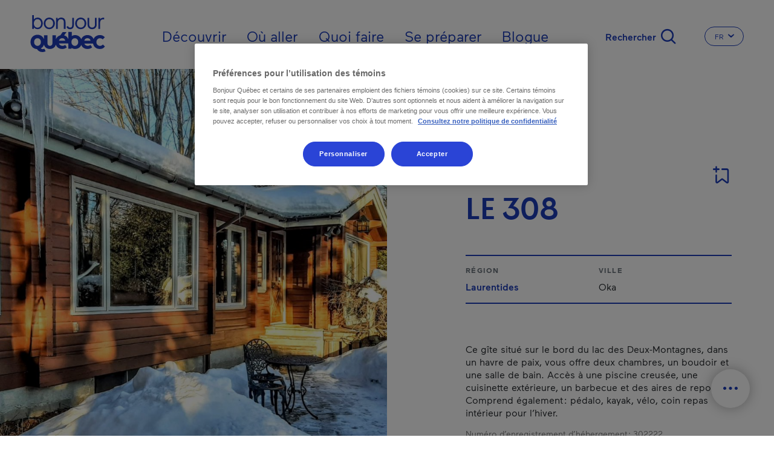

--- FILE ---
content_type: text/html; charset=UTF-8
request_url: https://www.bonjourquebec.com/fr/repertoire/hebergement/le-308/04ud
body_size: 21507
content:
<!DOCTYPE html>
<html lang="fr" dir="ltr" prefix="content: http://purl.org/rss/1.0/modules/content/  dc: http://purl.org/dc/terms/  foaf: http://xmlns.com/foaf/0.1/  og: http://ogp.me/ns#  rdfs: http://www.w3.org/2000/01/rdf-schema#  schema: http://schema.org/  sioc: http://rdfs.org/sioc/ns#  sioct: http://rdfs.org/sioc/types#  skos: http://www.w3.org/2004/02/skos/core#  xsd: http://www.w3.org/2001/XMLSchema# ">
  <head>
    <meta charset="utf-8" />
<script type="text/javascript">dataLayer=[{"page":{"name":"le 308","city":"oka","region":"laurentides","customUrl":"\/repertoire\/hebergement\/le-308\/04ud","id":"04ud","siteSection":"hebergement","category":"gite touristique","type":"fiche","transactionnel":"non","experience":"","language":"fr","locale":"fr"}}];
</script>
<link rel="canonical" href="https://www.bonjourquebec.com/fr/repertoire/hebergement/le-308/04ud" />
<meta property="og:site_name" content="Bonjour Québec" />
<meta property="og:type" content="article" />
<meta property="og:url" content="https://www.bonjourquebec.com/fr/repertoire/hebergement/le-308/04ud" />
<meta property="og:title" content="Le 308 | Gîte touristique | Oka" />
<meta property="og:image:url" content="https://www.bonjourquebec.com/sites/default/files/Paysage-Bonjour-Quebec.jpg" />
<meta name="MobileOptimized" content="width" />
<meta name="HandheldFriendly" content="true" />
<meta name="viewport" content="width=device-width, initial-scale=1.0" />
<script charset="UTF-8" data-document-language="true" data-domain-script="9e1c5e6f-2b43-431d-996a-2170d3b0939e-test" src="https://cdn.cookielaw.org/scripttemplates/otSDKStub.js"></script>
<script type="application/ld+json">
    {
        "@context": "https://schema.org",
        "@graph": [
            {
                "@type": "Organization",
                "@id": "https://www.bonjourquebec.com#organization",
                "description": "Site touristique officiel du gouvernement du Québec, tourisme, vacances, activités et réservation d’hébergement à découvrir sur Bonjour Québec.",
                "name": "Bonjour Québec",
                "sameAs": [
                    "https://www.facebook.com/tourismequebec.ca.fr",
                    "https://www.instagram.com/tourismequebec"
                ],
                "url": "https://www.bonjourquebec.com",
                "telephone": "+1-877-266-5687",
                "contactPoint": {
                    "@type": "ContactPoint",
                    "telephone": "+1-877-266-5687",
                    "email": "info@bonjourquebec.com"
                }
            },
            {
                "@type": "WebPage",
                "@id": "https://www.bonjourquebec.com/fr/repertoire/hebergement/le-308/04ud",
                "breadcrumb": {
                    "@type": "BreadcrumbList",
                    "itemListElement": [
                        {
                            "@type": "ListItem",
                            "position": 1,
                            "name": "Accueil",
                            "item": "https://www.bonjourquebec.com/fr"
                        },
                        {
                            "@type": "ListItem",
                            "position": 2,
                            "name": "Répertoire",
                            "item": "https://www.bonjourquebec.com/fr/repertoire/hebergement/le-308/04ud"
                        },
                        {
                            "@type": "ListItem",
                            "position": 3,
                            "name": "Hébergement",
                            "item": "https://www.bonjourquebec.com/fr/repertoire/hebergement/le-308/04ud"
                        },
                        {
                            "@type": "ListItem",
                            "position": 4,
                            "name": "LE 308",
                            "item": "https://www.bonjourquebec.com/fr/repertoire/hebergement/le-308/04ud"
                        }
                    ]
                },
                "author": {
                    "@type": "Organization",
                    "@id": "https://www.bonjourquebec.com#organization"
                }
            },
            {
                "@type": "WebSite",
                "@id": "https://www.bonjourquebec.com#website",
                "name": "Bonjour Québec",
                "url": "https://www.bonjourquebec.com"
            }
        ]
    }
</script>
<meta property="og:description" content="Ce gîte situé sur le bord du lac des Deux-Montagnes, dans un havre de paix, vous offre deux chambres, un boudoir et une salle de bain. Accès à une piscine creusée, une cuisinette extérieure, un barbecue et des aires de repos. Comprend également : pédalo, kayak, vélo, coin repas intérieur pour l’hiver." />
<meta property="og:image" content="/media/le-308-maison-cote-sud.jpg?width=1200&amp;height=1200&amp;crop=1" />
<meta property="og:image:width" content="1200" />
<meta property="og:image:height" content="1200" />
<link rel="shortcut icon" href="/themes/custom/tq_glider/images/favicon/favicon.ico" type="image/vnd.microsoft.icon" />
<link rel="apple-touch-icon" sizes="180x180" href="/themes/custom/tq_glider/images/favicon/apple-touch-icon.png" />
<link rel="icon" type="image/png" sizes="16x16" href="/themes/custom/tq_glider/images/favicon/favicon-16x16.png" />
<link rel="manifest" href="/themes/custom/tq_glider/images/favicon/site.webmanifest" />
<link rel="mask-icon" href="/themes/custom/tq_glider/images/favicon/safari-pinned-tab.svg" color="#5bbad5" />
<meta name="msapplication-TileColor" content="#da532c" />
<meta name="theme-color" content="#ffffff" />
<link rel="alternate" href="https://www.bonjourquebec.com/fr-ca/repertoire/hebergement/le-308/04ud" hreflang="fr-ca" />
<link rel="alternate" href="https://www.bonjourquebec.com/fr-fr/repertoire/hebergement/le-308/04ud" hreflang="fr-fr" />
<link rel="alternate" href="https://www.bonjourquebec.com/fr/repertoire/hebergement/le-308/04ud" hreflang="fr" />
<link rel="alternate" href="https://www.bonjourquebec.com/en-ca/listing/accommodation/le-308/04ud" hreflang="en-ca" />
<link rel="alternate" href="https://www.bonjourquebec.com/en-us/listing/accommodation/le-308/04ud" hreflang="en-us" />
<link rel="alternate" href="https://www.bonjourquebec.com/en-gb/listing/accommodation/le-308/04ud" hreflang="en-gb" />
<link rel="alternate" href="https://www.bonjourquebec.com/en/listing/accommodation/le-308/04ud" hreflang="en" />
<meta name="og:title" content="LE 308 | Gîte touristique - Oka" />
<meta name="description" content="Ce gîte situé sur le bord du lac des Deux-Montagnes, dans un havre de paix, vous offre deux chambres, un boudoir et une salle de bain. Accès à une piscine creusée, une cuisinette extérieure, un barbecue et des aires de repos. Comprend également : pédalo, kayak, vélo, coin repas intérieur pour l’hiver." />

    <title>Le 308 | Gîte touristique | Oka | Bonjour Québec</title>
    <link rel="stylesheet" media="all" href="/modules/contrib/sidr/sidr.css?t6p0a4" />
<link rel="stylesheet" media="all" href="/libraries/jquery.sidr/dist/stylesheets/jquery.sidr.bare.css?t6p0a4" />
<link rel="stylesheet" media="all" href="/libraries/sidr/dist/stylesheets/jquery.sidr.bare.css?t6p0a4" />
<link rel="stylesheet" media="all" href="/core/assets/vendor/jquery.ui/themes/base/core.css?t6p0a4" />
<link rel="stylesheet" media="all" href="/core/assets/vendor/jquery.ui/themes/base/autocomplete.css?t6p0a4" />
<link rel="stylesheet" media="all" href="/core/assets/vendor/jquery.ui/themes/base/menu.css?t6p0a4" />
<link rel="stylesheet" media="all" href="/themes/contrib/stable/css/core/components/progress.module.css?t6p0a4" />
<link rel="stylesheet" media="all" href="/themes/contrib/stable/css/core/components/ajax-progress.module.css?t6p0a4" />
<link rel="stylesheet" media="all" href="/themes/contrib/stable/css/core/components/autocomplete-loading.module.css?t6p0a4" />
<link rel="stylesheet" media="all" href="/themes/contrib/stable/css/system/components/align.module.css?t6p0a4" />
<link rel="stylesheet" media="all" href="/themes/contrib/stable/css/system/components/fieldgroup.module.css?t6p0a4" />
<link rel="stylesheet" media="all" href="/themes/contrib/stable/css/system/components/container-inline.module.css?t6p0a4" />
<link rel="stylesheet" media="all" href="/themes/contrib/stable/css/system/components/clearfix.module.css?t6p0a4" />
<link rel="stylesheet" media="all" href="/themes/contrib/stable/css/system/components/details.module.css?t6p0a4" />
<link rel="stylesheet" media="all" href="/themes/contrib/stable/css/system/components/hidden.module.css?t6p0a4" />
<link rel="stylesheet" media="all" href="/themes/contrib/stable/css/system/components/item-list.module.css?t6p0a4" />
<link rel="stylesheet" media="all" href="/themes/contrib/stable/css/system/components/js.module.css?t6p0a4" />
<link rel="stylesheet" media="all" href="/themes/contrib/stable/css/system/components/nowrap.module.css?t6p0a4" />
<link rel="stylesheet" media="all" href="/themes/contrib/stable/css/system/components/position-container.module.css?t6p0a4" />
<link rel="stylesheet" media="all" href="/themes/contrib/stable/css/system/components/reset-appearance.module.css?t6p0a4" />
<link rel="stylesheet" media="all" href="/themes/contrib/stable/css/system/components/resize.module.css?t6p0a4" />
<link rel="stylesheet" media="all" href="/themes/contrib/stable/css/system/components/system-status-counter.css?t6p0a4" />
<link rel="stylesheet" media="all" href="/themes/contrib/stable/css/system/components/system-status-report-counters.css?t6p0a4" />
<link rel="stylesheet" media="all" href="/themes/contrib/stable/css/system/components/system-status-report-general-info.css?t6p0a4" />
<link rel="stylesheet" media="all" href="/themes/contrib/stable/css/system/components/tablesort.module.css?t6p0a4" />
<link rel="stylesheet" media="all" href="/modules/contrib/cookiepro_plus/css/cookiepro-plus.css?t6p0a4" />
<link rel="stylesheet" media="all" href="/core/assets/vendor/jquery.ui/themes/base/theme.css?t6p0a4" />
<link rel="stylesheet" media="all" href="/modules/contrib/extlink/css/extlink.css?t6p0a4" />
<link rel="stylesheet" media="all" href="/libraries/leaflet/dist/leaflet.css?t6p0a4" />
<link rel="stylesheet" media="all" href="/libraries/leaflet-gesture-handling/dist/leaflet-gesture-handling.css?t6p0a4" />
<link rel="stylesheet" media="all" href="/libraries/leaflet.markercluster/dist/MarkerCluster.css?t6p0a4" />
<link rel="stylesheet" media="all" href="/libraries/leaflet.markercluster/dist/MarkerCluster.Default.css?t6p0a4" />
<link rel="stylesheet" media="all" href="/libraries/rrose/dist/leaflet.rrose.css?t6p0a4" />
<link rel="stylesheet" media="all" href="/themes/contrib/stable/css/core/assets/vendor/normalize-css/normalize.css?t6p0a4" />
<link rel="stylesheet" media="all" href="/themes/contrib/stable/css/core/normalize-fixes.css?t6p0a4" />
<link rel="stylesheet" media="all" href="/themes/contrib/classy/css/components/action-links.css?t6p0a4" />
<link rel="stylesheet" media="all" href="/themes/contrib/classy/css/components/breadcrumb.css?t6p0a4" />
<link rel="stylesheet" media="all" href="/themes/contrib/classy/css/components/button.css?t6p0a4" />
<link rel="stylesheet" media="all" href="/themes/contrib/classy/css/components/collapse-processed.css?t6p0a4" />
<link rel="stylesheet" media="all" href="/themes/contrib/classy/css/components/container-inline.css?t6p0a4" />
<link rel="stylesheet" media="all" href="/themes/contrib/classy/css/components/details.css?t6p0a4" />
<link rel="stylesheet" media="all" href="/themes/contrib/classy/css/components/exposed-filters.css?t6p0a4" />
<link rel="stylesheet" media="all" href="/themes/contrib/classy/css/components/field.css?t6p0a4" />
<link rel="stylesheet" media="all" href="/themes/contrib/classy/css/components/form.css?t6p0a4" />
<link rel="stylesheet" media="all" href="/themes/contrib/classy/css/components/icons.css?t6p0a4" />
<link rel="stylesheet" media="all" href="/themes/contrib/classy/css/components/inline-form.css?t6p0a4" />
<link rel="stylesheet" media="all" href="/themes/contrib/classy/css/components/item-list.css?t6p0a4" />
<link rel="stylesheet" media="all" href="/themes/contrib/classy/css/components/link.css?t6p0a4" />
<link rel="stylesheet" media="all" href="/themes/contrib/classy/css/components/links.css?t6p0a4" />
<link rel="stylesheet" media="all" href="/themes/contrib/classy/css/components/menu.css?t6p0a4" />
<link rel="stylesheet" media="all" href="/themes/contrib/classy/css/components/more-link.css?t6p0a4" />
<link rel="stylesheet" media="all" href="/themes/contrib/classy/css/components/pager.css?t6p0a4" />
<link rel="stylesheet" media="all" href="/themes/contrib/classy/css/components/tabledrag.css?t6p0a4" />
<link rel="stylesheet" media="all" href="/themes/contrib/classy/css/components/tableselect.css?t6p0a4" />
<link rel="stylesheet" media="all" href="/themes/contrib/classy/css/components/tablesort.css?t6p0a4" />
<link rel="stylesheet" media="all" href="/themes/contrib/classy/css/components/tabs.css?t6p0a4" />
<link rel="stylesheet" media="all" href="/themes/contrib/classy/css/components/textarea.css?t6p0a4" />
<link rel="stylesheet" media="all" href="/themes/contrib/classy/css/components/ui-dialog.css?t6p0a4" />
<link rel="stylesheet" media="all" href="/themes/contrib/classy/css/components/messages.css?t6p0a4" />
<link rel="stylesheet" media="all" href="/themes/contrib/classy/css/components/progress.css?t6p0a4" />
<link rel="stylesheet" media="all" href="//use.fontawesome.com/releases/v5.8.1/css/all.css" />
<link rel="stylesheet" media="all" href="/themes/custom/glider/css/styles.min.css?t6p0a4" />
<link rel="stylesheet" media="all" href="/themes/custom/tq_glider/css/styles.css?t6p0a4" />
<link rel="stylesheet" media="all" href="/libraries/swiper/swiper-bundle.css?t6p0a4" />

    <script type="application/json" data-drupal-selector="drupal-settings-json">{"path":{"baseUrl":"\/","pathPrefix":"fr\/","currentPath":"repertoire\/hebergement\/le-308\/04ud","currentPathIsAdmin":false,"isFront":false,"currentLanguage":"fr"},"pluralDelimiter":"\u0003","suppressDeprecationErrors":true,"ajaxPageState":{"libraries":"[base64]","theme":"tq_glider","theme_token":null},"ajaxTrustedUrl":{"form_action_p_pvdeGsVG5zNF_XLGPTvYSKCf43t8qZYSwcfZl2uzM":true,"\/fr\/repertoire\/hebergement\/le-308\/04ud?ajax_form=1":true},"gtag":{"tagId":"","consentMode":false,"otherIds":[],"events":[],"additionalConfigInfo":[]},"gtm":{"tagId":null,"settings":{"data_layer":"dataLayer","include_classes":false,"allowlist_classes":"","blocklist_classes":"","include_environment":false,"environment_id":"","environment_token":""},"tagIds":["GTM-WD3GJCR"]},"language":"FR","host":"https:\/\/www.bonjourquebec.com","data":{"extlink":{"extTarget":true,"extTargetAppendNewWindowLabel":"(opens in a new window)","extTargetNoOverride":false,"extNofollow":false,"extTitleNoOverride":false,"extNoreferrer":false,"extFollowNoOverride":false,"extClass":"0","extLabel":"(le lien est externe)","extImgClass":false,"extSubdomains":true,"extExclude":"","extInclude":"","extCssExclude":"","extCssInclude":"","extCssExplicit":"","extAlert":false,"extAlertText":"Ce lien vous dirige vers un site externe. Nous ne sommes pas responsables de son contenu.","extHideIcons":false,"mailtoClass":"0","telClass":"","mailtoLabel":"(link sends email)","telLabel":"(link is a phone number)","extUseFontAwesome":false,"extIconPlacement":"append","extPreventOrphan":false,"extFaLinkClasses":"fa fa-external-link","extFaMailtoClasses":"fa fa-envelope-o","extAdditionalLinkClasses":"","extAdditionalMailtoClasses":"","extAdditionalTelClasses":"","extFaTelClasses":"fa fa-phone","whitelistedDomains":[],"extExcludeNoreferrer":""}},"trackingOffre":{"id_tracking":"UA-247037166-1","offre":"10-GITEMTOV5004UD-","structure":"1-","syndication":"2-4-2974-"},"mapConfig":{"appId":"kdfoUpJ6d81K4NoYWrK8","appCode":"eZg69cz6TwNoi84UKVYqig","apiKey":"qxc2XYbmM36uj1UW6LTRy3S-7ewnOZDZcKRlJvGr50s","apiKeyMaps":"T2RwfLEwLlJMCBhFWn_kRwcPDfpsTryuULw-NO3bnu0","hereMapsPpi":null},"mapFiche":{"markers":[{"position":{"latitude":45.4623045,"longitude":-74.097448},"id":1,"icon":"icon-cartographie-heb-gitetouristique","isPrimary":true,"info":"\u003Cdiv class=\u0022tq-fiche--map--popup map--popup card border-0\u0022\u003E\n      \u003Cdiv\u003E\n      \u003Cimg src=\u0022\/media\/le-308-maison-cote-sud.jpg?width=424\u0026amp;height=181\u0026amp;crop=1\u0022 onerror=\u0022this.onerror=null; this.src=\u0027https:\/\/www.bonjourquebec.com\/themes\/custom\/tq_glider\/images\/fiches\/default_images\/gite.png\u0027;\u0022 alt=\u0022\u0022\u003E\n    \u003C\/div\u003E\n    \u003Cdiv class=\u0022card-body\u0022\u003E\n          \u003Cdiv class=\u0022address--type mb-2\u0022\u003EG\u00eete touristique\u003C\/div\u003E\n    \n          \u003Cdiv class=\u0022address--name text-dark mb-2\u0022\u003ELE 308\u003C\/div\u003E\n    \n          \u003Cdiv class=\u0022address--detail\u0022\u003E\u003Cdiv class=\u0022adresse-civique\u0022\u003E308 rue Girouard\u003C\/div\u003E \u003Cdiv class=\u0022ville\u0022\u003EOka, J0N 1E0\u003C\/div\u003E\u003C\/div\u003E\n      \u003C\/div\u003E\n\n      \u003Cdiv class=\u0022card-footer d-flex p-0\u0022\u003E\n      \u003Ca href=\u0022https:\/\/www.google.com\/maps\/dir\/308 rue Girouard, J0N 1E0, Oka\u0022\n         class=\u0022btn w-100 text-primary p-3 font-weight-medium\u0022\n         target=\u0022_blank\u0022\u003E\n        \u003Ci class=\u0022icon-cartographie-fon-direction\u0022\u003E\u003C\/i\u003ES\u0027y rendre\n      \u003C\/a\u003E\n    \u003C\/div\u003E\n  \u003C\/div\u003E\n","titleGtm":"le 308","defaultImage":"https:\/\/www.bonjourquebec.com\/themes\/custom\/tq_glider\/images\/fiches\/default_images\/gite.png"}]},"ajax":{"edit-apply-level-2":{"callback":"::submitForm","wrapper":"tq-search-search-form-wrapper","event":"mousedown","keypress":true,"prevent":"click","url":"\/fr\/repertoire\/hebergement\/le-308\/04ud?ajax_form=1","httpMethod":"POST","dialogType":"ajax","submit":{"_triggering_element_name":"apply-level-2-keyword","_triggering_element_value":"Appliquer"}},"edit-reset":{"callback":"::submitForm","wrapper":"tq-search-search-form-wrapper","event":"mousedown","keypress":true,"prevent":"click","url":"\/fr\/repertoire\/hebergement\/le-308\/04ud?ajax_form=1","httpMethod":"POST","dialogType":"ajax","submit":{"_triggering_element_name":"reset-keyword","_triggering_element_value":"Effacer"}}},"sidr":{"closeOnBlur":null,"closeOnEscape":null},"tqBreakpoints":{"xs":{"name":"XS","mediaQuery":"(max-width: 576px)","multipliers":["1x"]},"sm":{"name":"SM","mediaQuery":"(min-width: 576px) and (max-width: 767px)","multipliers":["1x"]},"md":{"name":"MD","mediaQuery":"(min-width: 768px) and (max-width: 991px)","multipliers":["1x"]},"lg":{"name":"LG","mediaQuery":"(min-width: 992px) and (max-width: 1199px)","multipliers":["1x"]},"xl":{"name":"XL","mediaQuery":"(min-width: 1200px) and (max-width: 1799px)","multipliers":["1x"]},"xxl":{"name":"XXL","mediaQuery":"(min-width: 1800px)","multipliers":["1x"]}},"langCode":"fr","tqClavardageShow2025Chat":"always","tqIframesShouldRemainFocused":["iceChatIFrame"],"user":{"uid":0,"permissionsHash":"83850e8b0220a07e3b6a3f6c45bcfb06508c079d979710d643bd12ee431d31ba"}}</script>
<script src="/core/misc/drupalSettingsLoader.js?v=10.5.1"></script>
<script src="/modules/contrib/google_tag/js/gtag.js?t6p0a4"></script>
<script src="/modules/contrib/google_tag/js/gtm.js?t6p0a4"></script>

  </head>
  <body class="body-sidebars-none alias--repertoire-hebergement-le-308-04ud logged-out tq-fiche--fiche-fr node--type-trip-planner--empty">
    <div id="skip">
      <a class="visually-hidden focusable skip-link" href="#content">
        Skip to content
      </a>
    </div>
    <noscript><iframe src="https://www.googletagmanager.com/ns.html?id=GTM-WD3GJCR"
                  height="0" width="0" style="display:none;visibility:hidden"></iframe></noscript>

      <div class="dialog-off-canvas-main-canvas" data-off-canvas-main-canvas>
    

<div  class="page-standard" id="pg__c">
    
          <header id="header" class="no-hero-image">
    <div id="navbar">
      <div class="navbar-container container-fluid">
        <div class="header__branding">  <div class="region region-header-branding">
    <div id="block-tq-glider-branding" class="block block-system block-system-branding-block">
  
    
        <a
      href="/fr"
      rel="home"
      class="site-logo"
      data-tracking="menuEntete|ClicInteract|clicLogo"
    >
      <img src="/themes/custom/tq_glider/logo.svg" width="124" height="70" alt="Accueil" />
    </a>
        <div class="site-name">
      <a href="/fr" title="Accueil" rel="home">Bonjour Québec</a>
    </div>
    </div>
  </div>
</div>
        <div class="header__menu">  <div class="region region-header-menu">
    <nav role="navigation" aria-labelledby="block-tq-glider-main-menu-fr-inter-menu" id="block-tq-glider-main-menu-fr-inter" class="block block-menu navigation menu--main-fr menu--top">
            
  <h2 class="visually-hidden" id="block-tq-glider-main-menu-fr-inter-menu">Main navigation - Fr - International</h2>
  

        
        <ul class="menu">
                                <li class="menu-item menu-item--collapsed">
                                    <a href="/fr/decouvrir" data-tracking="menuEntete|ClicInteract|clicOuvert - Découvrir" data-trackingga4="decouvrir" data-drupal-link-system-path="node/1408">Découvrir</a>
                                        </li>
                                    <li class="menu-item menu-item--collapsed">
                                    <a href="/fr/ou-aller" data-tracking="menuEntete|ClicInteract|clicOuvert - Où aller" data-trackingga4="ou-aller" data-drupal-link-system-path="node/602">Où aller</a>
                                        </li>
                                    <li class="menu-item menu-item--collapsed">
                                    <a href="/fr/quoi-faire" data-tracking="menuEntete|ClicInteract|clicOuvert - Quoi faire" data-trackingga4="quoi-faire" data-drupal-link-system-path="node/1444">Quoi faire</a>
                                        </li>
                                    <li class="menu-item menu-item--collapsed">
                                    <a href="/fr/se-preparer" data-tracking="menuEntete|ClicInteract|clicOuvert - Se préparer" data-trackingga4="se-preparer" data-drupal-link-system-path="node/624">Se préparer</a>
                                        </li>
                                    <li class="menu-item">
                                    <a href="/fr/blogue" data-tracking="menuEntete|ClicInteract|navPrimaire - Blogue" data-trackingga4="blogue|blogue" data-drupal-link-system-path="node/18475">Blogue</a>
                                        </li>
            </ul>
    


  </nav>
<div id="block-sidr" class="block block-sidr block-sidr-trigger">
  
    
      <button  data-sidr-options="{&quot;source&quot;:&quot;.region-mobile-menu&quot;,&quot;side&quot;:&quot;left&quot;,&quot;method&quot;:&quot;toggle&quot;,&quot;renaming&quot;:false,&quot;displace&quot;:false,&quot;nocopy&quot;:true}" class="sidr-trigger js-sidr-trigger has-text">
        <span class="sidr-trigger__text">Menu</span></button>

  </div>
<div id="block-tqsearchbasicsearchform" class="block block-tq-search block-tq-search-basic-search">
  
    
      <form class="tq-search-basic-search-form" data-drupal-selector="tq-search-basic-search-form" action="/fr/repertoire/hebergement/le-308/04ud" method="post" id="tq-search-basic-search-form" accept-charset="UTF-8">
  <div class="search-filters-keyword--wrapper"><div class="search-keyword-message"></div><div class="search-filters-keyword container js-form-wrapper form-wrapper" data-drupal-selector="edit-keyword" id="edit-keyword"><div class="js-form-item form-item js-form-type-textfield form-type-textfield js-form-item-input form-item-input form-no-label">
        <input data-drupal-selector="edit-input" class="form-autocomplete form-text" data-autocomplete-path="/fr/autocomplete/search/keyword" type="text" id="edit-input" name="input" value="" size="60" maxlength="128" placeholder="Que cherchez-vous?" />

        </div>
<div class="search-filters-filter--actions js-form-wrapper form-wrapper" data-drupal-selector="edit-actions" id="edit-actions"><input class="left button js-form-submit form-submit is-disabled" role="reset" rel="keyword" data-drupal-selector="edit-reset" disabled="disabled" type="submit" id="edit-reset" name="reset-keyword" value="Effacer" />
<input class="right button js-form-submit form-submit" role="apply" rel="keyword" data-drupal-selector="edit-apply" type="submit" id="edit-apply" name="apply-keyword" value="Appliquer" />
<input class="right d-none button js-form-submit form-submit" role="level-2" rel="keyword" data-drupal-selector="edit-apply-level-2" type="submit" id="edit-apply-level-2" name="apply-level-2-keyword" value="Appliquer" />
<a class="form-submit right close-filter-section" href="#" rel="keyword" hidden="hidden" data-drupal-selector="edit-close">Ok</a>
</div>
</div>
</div><input autocomplete="off" data-drupal-selector="form-tskokkreegy7xnypc6c3usvzlwzmvmdoa9ppxtywdxy" type="hidden" name="form_build_id" value="form-TskOkKreegY7xnyPC6C3uSVZlwzmVMDoA9pPXtywdxY" />
<input data-drupal-selector="edit-tq-search-basic-search-form" type="hidden" name="form_id" value="tq_search_basic_search_form" />

</form>
<div class="form-actions"><input class="trigger-keyword button js-form-submit form-submit" data-tracking="Recherche|Ouvrir|[pagepath]" type="submit" name="op" value="Rechercher" />
</div>

  </div>
<div class="language-switcher-language-url block block-language block-language-blocklanguage-interface" id="block-tq-glider-languageswitcher-2" role="navigation" region="header_menu">
  
    
        
  <div class="dropdown dropdown-switch-lang dropdown-header-language">
    <button class="btn btn-secondary dropdown-toggle" type="button" id="dropdownMenuLangButtonHeader" data-toggle="dropdown" aria-haspopup="true" aria-expanded="false">
      <span class="sr-only">Changer la langue du site Internet. La langue actuelle est </span>
      <span class="dropdown-toggle__text">FR</span>
      <i class="icon icon-chevron-small-down" aria-hidden="true"></i>
    </button>

    <ul region="header_menu" class="dropdown-menu dropdown-content" aria-labelledby="dropdownMenuLangButtonHeader">
              <li hreflang="fr-ca" data-drupal-link-system-path="repertoire/hebergement/le-308/04ud" class="fr-ca">
          <a href="/fr-ca/repertoire/hebergement/le-308/04ud" class="language-link" data-tracking="menuEntete|langue|fr-ca" data-trackingga4="langue|fr-ca" hreflang="fr-ca" data-drupal-link-system-path="repertoire/hebergement/le-308/04ud">Fr - Canada</a>
        </li>
              <li hreflang="fr-fr" data-drupal-link-system-path="repertoire/hebergement/le-308/04ud" class="fr-fr">
          <a href="/fr-fr/repertoire/hebergement/le-308/04ud" class="language-link" data-tracking="menuEntete|langue|fr-fr" data-trackingga4="langue|fr-fr" hreflang="fr-fr" data-drupal-link-system-path="repertoire/hebergement/le-308/04ud">Fr - France</a>
        </li>
              <li hreflang="fr" data-drupal-link-system-path="repertoire/hebergement/le-308/04ud" class="fr is-active" aria-current="page">
          <a href="/fr/repertoire/hebergement/le-308/04ud" class="language-link is-active" data-tracking="menuEntete|langue|fr" data-trackingga4="langue|fr" hreflang="fr" data-drupal-link-system-path="repertoire/hebergement/le-308/04ud" aria-current="page">Français</a>
        </li>
              <li hreflang="en-ca" data-drupal-link-system-path="listing/accommodation/le-308/04ud" class="en-ca">
          <a href="/en-ca/listing/accommodation/le-308/04ud" class="language-link" data-tracking="menuEntete|langue|en-ca" data-trackingga4="langue|en-ca" hreflang="en-ca" data-drupal-link-system-path="listing/accommodation/le-308/04ud">En - Canada</a>
        </li>
              <li hreflang="en-us" data-drupal-link-system-path="listing/accommodation/le-308/04ud" class="en-us">
          <a href="/en-us/listing/accommodation/le-308/04ud" class="language-link" data-tracking="menuEntete|langue|en-us" data-trackingga4="langue|en-us" hreflang="en-us" data-drupal-link-system-path="listing/accommodation/le-308/04ud">En - USA</a>
        </li>
              <li hreflang="en-gb" data-drupal-link-system-path="listing/accommodation/le-308/04ud" class="en-gb">
          <a href="/en-gb/listing/accommodation/le-308/04ud" class="language-link" data-tracking="menuEntete|langue|en-gb" data-trackingga4="langue|en-gb" hreflang="en-gb" data-drupal-link-system-path="listing/accommodation/le-308/04ud">En - United Kingdom</a>
        </li>
              <li hreflang="en" data-drupal-link-system-path="listing/accommodation/le-308/04ud" class="en">
          <a href="/en/listing/accommodation/le-308/04ud" class="language-link" data-tracking="menuEntete|langue|en" data-trackingga4="langue|en" hreflang="en" data-drupal-link-system-path="listing/accommodation/le-308/04ud">English</a>
        </li>
              <li hreflang="es-mx" data-drupal-link-system-path="&lt;front&gt;" class="es-mx">
          <a href="/es-mx" class="language-link fiche-langue-select" fid="04ud" data-tracking="menuEntete|langue|es-mx" data-trackingga4="langue|es-mx" hreflang="es-mx" data-drupal-link-system-path="&lt;front&gt;">Es - Mexico</a>
        </li>
          </ul>
  </div>

  </div>
<div id="block-fichebreadcrumb" class="block block-tq-breadcrumb block-tq-breadcrumb-fiche-breadcrumb">
  
    
        <nav class="breadcrumb" role="navigation" aria-labelledby="system-breadcrumb">
    <h2 id="system-breadcrumb" class="visually-hidden">Fil d'Ariane</h2>
    <ol>
          <li class="icon-fonctionnelles-home">
                  <a class="icon-fonctionnelles-home" href="/fr">Accueil</a>
              </li>
          <li class="icon-chevron-small-right">
                  Répertoire
              </li>
          <li class="icon-chevron-small-right">
                  Hébergement
              </li>
          <li class="icon-chevron-small-right">
                  LE 308
              </li>
        </ol>
  </nav>

  </div>
  </div>
</div>
      </div>
    </div>

      </header>

  <!-- ______________________ Pre content _______________________ -->
      <div class="clearfix pre-content" id="pre-content">
      <div class="cog--mq mq-precontent">
          <div class="region region-pre-content">
    <div data-drupal-messages-fallback class="hidden"></div>
  </div>

      </div>
    </div>
  
  <!-- ______________________ MAIN _______________________ -->

  <div class="clearfix main-content" id="main">
    <div class="cog--mq mq-main">

            <!-- /sidebar-first -->

      <section id="content">

        
        <!-- Modal popup-langue -->
        <div class="modal fade" id="popupLangueModal" role="dialog">
          <div class="modal-dialog">

            <!-- Modal content-->
            <div class="modal-content">
              <div class="modal-header">
                <button type="button" class="close" data-dismiss="modal">&times;</button>
              </div>
              <div class="popup-langue-modal-body modal-body">

              </div>
              <div class="modal-footer">
                <button type="button" class="btn btn-default" data-dismiss="modal">Close</button>
              </div>
            </div>

          </div>
        </div>


        <!-- Modal popup-Filter Section -->
        <div class="modal fade" id="popupFilterSection" role="dialog"></div>

        <!-- Modal popup-Maintenance Fiches (Jira ticket: BQ-2470) --->
        <div class="modal fade" id="popupMaintenanceFiches" role="dialog"></div>


        <div id="content-area">
            <div class="region region-content">
    <div id="block-toolbox" class="closed block block-tq-fonctions block-toolbox-block">
  
    
      
<ul class="clavardage-hide-if-inactidve">
    <li class="toolbox--map"><a href="/fr/carte-du-quebec" class="btn-open-map">Carte du Québec</a></li>
    <li class="toolbox--planner"><a href="/fr/planificateur-de-voyage" class="planner"><span class="text">Planificateur de voyage</span><span class="bubble">0</span></a></li>
    <li class="toolbox--chat"><a href="" class="icon-chat chat clavardage-2025-link link-clavardage-locked link-clavardage" data-tracking="Clavardage|Ouvrir|[pagepath]"><span class="text">Chat</span></a></li>
    <li class="toolbox--handle"><a href="#"><span class="text">Fermer</span></a></li>
</ul>

  </div>
<div id="block-tq-glider-content" class="block block-system block-system-main-block">
  
    
      

<article class="fiche-entreprise has-3-widgets">
  <section class="section fiche-entreprise--header px-0 d-flex flex-column-reverse flex-lg-column mb-11 mb-md-21">
    <div class="group-left">
      
      


<div class="fiche-entreprise--multimedia h-100">
          <button
      type="button"
      class="btn-image"
      data-toggle="modal"
      data-target="#tqFicheGallery"
      data-tracking="Photos|Ouvrir|[pagepath]"
      aria-hidden="true"
    >
      <picture class="btn-image__picture">
        <source srcset="/media/le-308-maison-cote-sud.jpg?width=1280&amp;height=1200&amp;crop=1 1x, /media/le-308-maison-cote-sud.jpg?width=2650&amp;height=2400&amp;crop=1 2x, /media/le-308-maison-cote-sud.jpg?width=3930&amp;height=3600&amp;crop=1 3x" media="(min-width: 1800px)"/>
        <source srcset="/media/le-308-maison-cote-sud.jpg?width=900&amp;height=1150&amp;crop=1 1x, /media/le-308-maison-cote-sud.jpg?width=1800&amp;height=2300&amp;crop=1 2x, /media/le-308-maison-cote-sud.jpg?width=2700&amp;height=3450&amp;crop=1 3x" media="(min-width: 1200px)"/>
        <source srcset="/media/le-308-maison-cote-sud.jpg?width=600&amp;height=1000&amp;crop=1 1x, /media/le-308-maison-cote-sud.jpg?width=1200&amp;height=2000&amp;crop=1 2x, /media/le-308-maison-cote-sud.jpg?width=1800&amp;height=3000&amp;crop=1 3x" media="(min-width: 992px)"/>
        <source srcset="/media/le-308-maison-cote-sud.jpg?width=992&amp;height=600&amp;crop=1 1x, /media/le-308-maison-cote-sud.jpg?width=1984&amp;height=1200&amp;crop=1 2x, /media/le-308-maison-cote-sud.jpg?width=2976&amp;height=1800&amp;crop=1 3x" media="(min-width: 768px)"/>
        <source srcset="/media/le-308-maison-cote-sud.jpg?width=768&amp;height=600&amp;crop=1 1x, /media/le-308-maison-cote-sud.jpg?width=1536&amp;height=1200&amp;crop=1 2x, /media/le-308-maison-cote-sud.jpg?width=2304&amp;height=1800&amp;crop=1 3x" media="(min-width: 0px)"/>

                <img src="https://www.bonjourquebec.com/themes/custom/tq_glider/images/fiches/default_images/gite.png?width=600&amp;height=600&amp;crop=1" class="btn-image__picture__img" alt="" fetchpriority="high">
      </picture>
      <span class="image-gallery--fraction"><i class="icon icon-fonctionnelles-gallery" aria-hidden="true"></i>1 / 10</span>
    </button>

  
  <!-- Modal -->
          








<div 
        
      
    
        
                                                                                                                                                                                                                                          
    id="tqFicheGallery" class="component-modal-carousel-images-gallery js-component-modal-carousel-images-gallery modal fade" tabindex="-1" aria-hidden="true"
>

  <div class="modal-dialog">
    <div class="modal-content">

            <div class="modal-header">

                <button
          type="button"
          class="close"
          data-tracking="carrouselPhoto|clicInteract|carrouselFermer"
          data-dismiss="modal"
          aria-label="Fermer le carrousel"
        >
          <i class="icon icon-close-medium-fill-1" aria-hidden="true"></i>
        </button>
      </div>

            <div class="modal-body">
        <div class="swiper js-swiper-gallery component-modal-carousel-images-gallery__swiper" >
          <div class="swiper-wrapper">
                                                                                                                          
                    
                    
                                                      
                              
  
<div class="component-modal-carousel-images-gallery__slide swiper-slide ">

    <div class="component-modal-carousel-images-gallery__slide__media">
                                                                                          
                <picture>
          <source srcset="/media/le-308-maison-cote-sud.jpg?width=1450&amp;height=1200 1x, /media/le-308-maison-cote-sud.jpg?width=2900&amp;height=2400 2x, /media/le-308-maison-cote-sud.jpg?width=4350&amp;height=3600 3x" media="(min-width: 1200px)"/>
          <source srcset="/media/le-308-maison-cote-sud.jpg?width=1100&amp;height=900 1x, /media/le-308-maison-cote-sud.jpg?width=2200&amp;height=1800 2x, /media/le-308-maison-cote-sud.jpg?width=3300&amp;height=2700 3x" media="(min-width: 768px)"/>
          <source srcset="/media/le-308-maison-cote-sud.jpg?width=768&amp;height=768&amp;crop=1 1x, /media/le-308-maison-cote-sud.jpg?width=1536&amp;height=1536&amp;crop=1 2x, /media/le-308-maison-cote-sud.jpg?width=2304&amp;height=2304&amp;crop=1 3x" media="(min-width: 0px)"/>

                    <img src="https://www.bonjourquebec.com/themes/custom/tq_glider/images/fiches/default_images/gite.png?width=1200&amp;height=1200&amp;crop=1" class="component-modal-carousel-images-gallery__slide__media__image" alt="" loading="lazy">
        </picture>
        <i class="component-modal-carousel-images-gallery__slide__media__loading icon icon-fonctionnelles-reset" aria-hidden="true"></i>
            </div>

        <div class="component-modal-carousel-images-gallery__slide__infos">

              <p class="component-modal-carousel-images-gallery__slide__infos__title">
          Maison coté sud
        </p>
      
      
              <p class="component-modal-carousel-images-gallery__slide__infos__credit">
                                                                <i class="far fa-copyright" aria-hidden="true"></i>
                                      <span>M-M.Picard</span>
                              </p>
          </div>
  </div>

                                                                                                  
                    
                    
                                                      
                              
  
<div class="component-modal-carousel-images-gallery__slide swiper-slide ">

    <div class="component-modal-carousel-images-gallery__slide__media">
                                                                                          
                <picture>
          <source srcset="/media/le-308-vue-du-lac.jpg?width=1450&amp;height=1200 1x, /media/le-308-vue-du-lac.jpg?width=2900&amp;height=2400 2x, /media/le-308-vue-du-lac.jpg?width=4350&amp;height=3600 3x" media="(min-width: 1200px)"/>
          <source srcset="/media/le-308-vue-du-lac.jpg?width=1100&amp;height=900 1x, /media/le-308-vue-du-lac.jpg?width=2200&amp;height=1800 2x, /media/le-308-vue-du-lac.jpg?width=3300&amp;height=2700 3x" media="(min-width: 768px)"/>
          <source srcset="/media/le-308-vue-du-lac.jpg?width=768&amp;height=768&amp;crop=1 1x, /media/le-308-vue-du-lac.jpg?width=1536&amp;height=1536&amp;crop=1 2x, /media/le-308-vue-du-lac.jpg?width=2304&amp;height=2304&amp;crop=1 3x" media="(min-width: 0px)"/>

                    <img src="https://www.bonjourquebec.com/themes/custom/tq_glider/images/fiches/default_images/gite.png?width=1200&amp;height=1200&amp;crop=1" class="component-modal-carousel-images-gallery__slide__media__image" alt="" loading="lazy">
        </picture>
        <i class="component-modal-carousel-images-gallery__slide__media__loading icon icon-fonctionnelles-reset" aria-hidden="true"></i>
            </div>

        <div class="component-modal-carousel-images-gallery__slide__infos">

              <p class="component-modal-carousel-images-gallery__slide__infos__title">
          Vue du lac
        </p>
      
      
              <p class="component-modal-carousel-images-gallery__slide__infos__credit">
                                                                <i class="far fa-copyright" aria-hidden="true"></i>
                                      <span>M-M.Picard</span>
                              </p>
          </div>
  </div>

                                                                                                  
                    
                    
                                                      
                              
  
<div class="component-modal-carousel-images-gallery__slide swiper-slide ">

    <div class="component-modal-carousel-images-gallery__slide__media">
                                                                                          
                <picture>
          <source srcset="/media/le-308-corridor.jpg?width=1450&amp;height=1200 1x, /media/le-308-corridor.jpg?width=2900&amp;height=2400 2x, /media/le-308-corridor.jpg?width=4350&amp;height=3600 3x" media="(min-width: 1200px)"/>
          <source srcset="/media/le-308-corridor.jpg?width=1100&amp;height=900 1x, /media/le-308-corridor.jpg?width=2200&amp;height=1800 2x, /media/le-308-corridor.jpg?width=3300&amp;height=2700 3x" media="(min-width: 768px)"/>
          <source srcset="/media/le-308-corridor.jpg?width=768&amp;height=768&amp;crop=1 1x, /media/le-308-corridor.jpg?width=1536&amp;height=1536&amp;crop=1 2x, /media/le-308-corridor.jpg?width=2304&amp;height=2304&amp;crop=1 3x" media="(min-width: 0px)"/>

                    <img src="https://www.bonjourquebec.com/themes/custom/tq_glider/images/fiches/default_images/gite.png?width=1200&amp;height=1200&amp;crop=1" class="component-modal-carousel-images-gallery__slide__media__image" alt="" loading="lazy">
        </picture>
        <i class="component-modal-carousel-images-gallery__slide__media__loading icon icon-fonctionnelles-reset" aria-hidden="true"></i>
            </div>

        <div class="component-modal-carousel-images-gallery__slide__infos">

              <p class="component-modal-carousel-images-gallery__slide__infos__title">
          Corridor
        </p>
      
      
              <p class="component-modal-carousel-images-gallery__slide__infos__credit">
                                                                <i class="far fa-copyright" aria-hidden="true"></i>
                                      <span>M-M.Picard</span>
                              </p>
          </div>
  </div>

                                                                                                  
                    
                    
                                                      
                              
  
<div class="component-modal-carousel-images-gallery__slide swiper-slide ">

    <div class="component-modal-carousel-images-gallery__slide__media">
                                                                                          
                <picture>
          <source srcset="/media/le-308-boudoir.jpg?width=1450&amp;height=1200 1x, /media/le-308-boudoir.jpg?width=2900&amp;height=2400 2x, /media/le-308-boudoir.jpg?width=4350&amp;height=3600 3x" media="(min-width: 1200px)"/>
          <source srcset="/media/le-308-boudoir.jpg?width=1100&amp;height=900 1x, /media/le-308-boudoir.jpg?width=2200&amp;height=1800 2x, /media/le-308-boudoir.jpg?width=3300&amp;height=2700 3x" media="(min-width: 768px)"/>
          <source srcset="/media/le-308-boudoir.jpg?width=768&amp;height=768&amp;crop=1 1x, /media/le-308-boudoir.jpg?width=1536&amp;height=1536&amp;crop=1 2x, /media/le-308-boudoir.jpg?width=2304&amp;height=2304&amp;crop=1 3x" media="(min-width: 0px)"/>

                    <img src="https://www.bonjourquebec.com/themes/custom/tq_glider/images/fiches/default_images/gite.png?width=1200&amp;height=1200&amp;crop=1" class="component-modal-carousel-images-gallery__slide__media__image" alt="" loading="lazy">
        </picture>
        <i class="component-modal-carousel-images-gallery__slide__media__loading icon icon-fonctionnelles-reset" aria-hidden="true"></i>
            </div>

        <div class="component-modal-carousel-images-gallery__slide__infos">

              <p class="component-modal-carousel-images-gallery__slide__infos__title">
          Boudoir
        </p>
      
      
              <p class="component-modal-carousel-images-gallery__slide__infos__credit">
                                                                <i class="far fa-copyright" aria-hidden="true"></i>
                                      <span>M-M.Picard</span>
                              </p>
          </div>
  </div>

                                                                                                  
                    
                    
                                                      
                              
  
<div class="component-modal-carousel-images-gallery__slide swiper-slide ">

    <div class="component-modal-carousel-images-gallery__slide__media">
                                                                                          
                <picture>
          <source srcset="/media/le-308-chambre-grand-lit.jpg?width=1450&amp;height=1200 1x, /media/le-308-chambre-grand-lit.jpg?width=2900&amp;height=2400 2x, /media/le-308-chambre-grand-lit.jpg?width=4350&amp;height=3600 3x" media="(min-width: 1200px)"/>
          <source srcset="/media/le-308-chambre-grand-lit.jpg?width=1100&amp;height=900 1x, /media/le-308-chambre-grand-lit.jpg?width=2200&amp;height=1800 2x, /media/le-308-chambre-grand-lit.jpg?width=3300&amp;height=2700 3x" media="(min-width: 768px)"/>
          <source srcset="/media/le-308-chambre-grand-lit.jpg?width=768&amp;height=768&amp;crop=1 1x, /media/le-308-chambre-grand-lit.jpg?width=1536&amp;height=1536&amp;crop=1 2x, /media/le-308-chambre-grand-lit.jpg?width=2304&amp;height=2304&amp;crop=1 3x" media="(min-width: 0px)"/>

                    <img src="https://www.bonjourquebec.com/themes/custom/tq_glider/images/fiches/default_images/gite.png?width=1200&amp;height=1200&amp;crop=1" class="component-modal-carousel-images-gallery__slide__media__image" alt="" loading="lazy">
        </picture>
        <i class="component-modal-carousel-images-gallery__slide__media__loading icon icon-fonctionnelles-reset" aria-hidden="true"></i>
            </div>

        <div class="component-modal-carousel-images-gallery__slide__infos">

              <p class="component-modal-carousel-images-gallery__slide__infos__title">
          Chambre grand lit
        </p>
      
      
              <p class="component-modal-carousel-images-gallery__slide__infos__credit">
                                                                <i class="far fa-copyright" aria-hidden="true"></i>
                                      <span>M-M.Picard</span>
                              </p>
          </div>
  </div>

                                                                                                  
                    
                    
                                                      
                              
  
<div class="component-modal-carousel-images-gallery__slide swiper-slide ">

    <div class="component-modal-carousel-images-gallery__slide__media">
                                                                                          
                <picture>
          <source srcset="/media/le-308-chambre-lit-double.jpg?width=1450&amp;height=1200 1x, /media/le-308-chambre-lit-double.jpg?width=2900&amp;height=2400 2x, /media/le-308-chambre-lit-double.jpg?width=4350&amp;height=3600 3x" media="(min-width: 1200px)"/>
          <source srcset="/media/le-308-chambre-lit-double.jpg?width=1100&amp;height=900 1x, /media/le-308-chambre-lit-double.jpg?width=2200&amp;height=1800 2x, /media/le-308-chambre-lit-double.jpg?width=3300&amp;height=2700 3x" media="(min-width: 768px)"/>
          <source srcset="/media/le-308-chambre-lit-double.jpg?width=768&amp;height=768&amp;crop=1 1x, /media/le-308-chambre-lit-double.jpg?width=1536&amp;height=1536&amp;crop=1 2x, /media/le-308-chambre-lit-double.jpg?width=2304&amp;height=2304&amp;crop=1 3x" media="(min-width: 0px)"/>

                    <img src="https://www.bonjourquebec.com/themes/custom/tq_glider/images/fiches/default_images/gite.png?width=1200&amp;height=1200&amp;crop=1" class="component-modal-carousel-images-gallery__slide__media__image" alt="" loading="lazy">
        </picture>
        <i class="component-modal-carousel-images-gallery__slide__media__loading icon icon-fonctionnelles-reset" aria-hidden="true"></i>
            </div>

        <div class="component-modal-carousel-images-gallery__slide__infos">

              <p class="component-modal-carousel-images-gallery__slide__infos__title">
          Chambre lit double
        </p>
      
      
              <p class="component-modal-carousel-images-gallery__slide__infos__credit">
                                                                <i class="far fa-copyright" aria-hidden="true"></i>
                                      <span>M-M.Picard</span>
                              </p>
          </div>
  </div>

                                                                                                  
                    
                    
                                                      
                              
  
<div class="component-modal-carousel-images-gallery__slide swiper-slide ">

    <div class="component-modal-carousel-images-gallery__slide__media">
                                                                                          
                <picture>
          <source srcset="/media/le-308-coin-repas.jpg?width=1450&amp;height=1200 1x, /media/le-308-coin-repas.jpg?width=2900&amp;height=2400 2x, /media/le-308-coin-repas.jpg?width=4350&amp;height=3600 3x" media="(min-width: 1200px)"/>
          <source srcset="/media/le-308-coin-repas.jpg?width=1100&amp;height=900 1x, /media/le-308-coin-repas.jpg?width=2200&amp;height=1800 2x, /media/le-308-coin-repas.jpg?width=3300&amp;height=2700 3x" media="(min-width: 768px)"/>
          <source srcset="/media/le-308-coin-repas.jpg?width=768&amp;height=768&amp;crop=1 1x, /media/le-308-coin-repas.jpg?width=1536&amp;height=1536&amp;crop=1 2x, /media/le-308-coin-repas.jpg?width=2304&amp;height=2304&amp;crop=1 3x" media="(min-width: 0px)"/>

                    <img src="https://www.bonjourquebec.com/themes/custom/tq_glider/images/fiches/default_images/gite.png?width=1200&amp;height=1200&amp;crop=1" class="component-modal-carousel-images-gallery__slide__media__image" alt="" loading="lazy">
        </picture>
        <i class="component-modal-carousel-images-gallery__slide__media__loading icon icon-fonctionnelles-reset" aria-hidden="true"></i>
            </div>

        <div class="component-modal-carousel-images-gallery__slide__infos">

              <p class="component-modal-carousel-images-gallery__slide__infos__title">
          Coin repas
        </p>
      
      
              <p class="component-modal-carousel-images-gallery__slide__infos__credit">
                                                                <i class="far fa-copyright" aria-hidden="true"></i>
                                      <span>M-M.Picard</span>
                              </p>
          </div>
  </div>

                                                                                                  
                    
                    
                                                      
                              
  
<div class="component-modal-carousel-images-gallery__slide swiper-slide ">

    <div class="component-modal-carousel-images-gallery__slide__media">
                                                                                          
                <picture>
          <source srcset="/media/le-308-salle-de-bain-c9f32f492a494729a7ba7a1df5a7db86.jpg?width=1450&amp;height=1200 1x, /media/le-308-salle-de-bain-c9f32f492a494729a7ba7a1df5a7db86.jpg?width=2900&amp;height=2400 2x, /media/le-308-salle-de-bain-c9f32f492a494729a7ba7a1df5a7db86.jpg?width=4350&amp;height=3600 3x" media="(min-width: 1200px)"/>
          <source srcset="/media/le-308-salle-de-bain-c9f32f492a494729a7ba7a1df5a7db86.jpg?width=1100&amp;height=900 1x, /media/le-308-salle-de-bain-c9f32f492a494729a7ba7a1df5a7db86.jpg?width=2200&amp;height=1800 2x, /media/le-308-salle-de-bain-c9f32f492a494729a7ba7a1df5a7db86.jpg?width=3300&amp;height=2700 3x" media="(min-width: 768px)"/>
          <source srcset="/media/le-308-salle-de-bain-c9f32f492a494729a7ba7a1df5a7db86.jpg?width=768&amp;height=768&amp;crop=1 1x, /media/le-308-salle-de-bain-c9f32f492a494729a7ba7a1df5a7db86.jpg?width=1536&amp;height=1536&amp;crop=1 2x, /media/le-308-salle-de-bain-c9f32f492a494729a7ba7a1df5a7db86.jpg?width=2304&amp;height=2304&amp;crop=1 3x" media="(min-width: 0px)"/>

                    <img src="https://www.bonjourquebec.com/themes/custom/tq_glider/images/fiches/default_images/gite.png?width=1200&amp;height=1200&amp;crop=1" class="component-modal-carousel-images-gallery__slide__media__image" alt="" loading="lazy">
        </picture>
        <i class="component-modal-carousel-images-gallery__slide__media__loading icon icon-fonctionnelles-reset" aria-hidden="true"></i>
            </div>

        <div class="component-modal-carousel-images-gallery__slide__infos">

              <p class="component-modal-carousel-images-gallery__slide__infos__title">
          Salle de bain
        </p>
      
      
              <p class="component-modal-carousel-images-gallery__slide__infos__credit">
                                                                <i class="far fa-copyright" aria-hidden="true"></i>
                                      <span>M-M.Picard</span>
                              </p>
          </div>
  </div>

                                                                                                  
                    
                    
                                                      
                              
  
<div class="component-modal-carousel-images-gallery__slide swiper-slide ">

    <div class="component-modal-carousel-images-gallery__slide__media">
                                                                                          
                <picture>
          <source srcset="/media/le-308-piscine-et-maison.jpg?width=1450&amp;height=1200 1x, /media/le-308-piscine-et-maison.jpg?width=2900&amp;height=2400 2x, /media/le-308-piscine-et-maison.jpg?width=4350&amp;height=3600 3x" media="(min-width: 1200px)"/>
          <source srcset="/media/le-308-piscine-et-maison.jpg?width=1100&amp;height=900 1x, /media/le-308-piscine-et-maison.jpg?width=2200&amp;height=1800 2x, /media/le-308-piscine-et-maison.jpg?width=3300&amp;height=2700 3x" media="(min-width: 768px)"/>
          <source srcset="/media/le-308-piscine-et-maison.jpg?width=768&amp;height=768&amp;crop=1 1x, /media/le-308-piscine-et-maison.jpg?width=1536&amp;height=1536&amp;crop=1 2x, /media/le-308-piscine-et-maison.jpg?width=2304&amp;height=2304&amp;crop=1 3x" media="(min-width: 0px)"/>

                    <img src="https://www.bonjourquebec.com/themes/custom/tq_glider/images/fiches/default_images/gite.png?width=1200&amp;height=1200&amp;crop=1" class="component-modal-carousel-images-gallery__slide__media__image" alt="" loading="lazy">
        </picture>
        <i class="component-modal-carousel-images-gallery__slide__media__loading icon icon-fonctionnelles-reset" aria-hidden="true"></i>
            </div>

        <div class="component-modal-carousel-images-gallery__slide__infos">

              <p class="component-modal-carousel-images-gallery__slide__infos__title">
          Piscine et maison
        </p>
      
      
              <p class="component-modal-carousel-images-gallery__slide__infos__credit">
                                                                <i class="far fa-copyright" aria-hidden="true"></i>
                                      <span>M-M.Picard</span>
                              </p>
          </div>
  </div>

                                                                                                  
                    
                    
                                                      
                              
  
<div class="component-modal-carousel-images-gallery__slide swiper-slide ">

    <div class="component-modal-carousel-images-gallery__slide__media">
                                                                                          
                <picture>
          <source srcset="/media/le-308-brochure.jpg?width=1450&amp;height=1200 1x, /media/le-308-brochure.jpg?width=2900&amp;height=2400 2x, /media/le-308-brochure.jpg?width=4350&amp;height=3600 3x" media="(min-width: 1200px)"/>
          <source srcset="/media/le-308-brochure.jpg?width=1100&amp;height=900 1x, /media/le-308-brochure.jpg?width=2200&amp;height=1800 2x, /media/le-308-brochure.jpg?width=3300&amp;height=2700 3x" media="(min-width: 768px)"/>
          <source srcset="/media/le-308-brochure.jpg?width=768&amp;height=768&amp;crop=1 1x, /media/le-308-brochure.jpg?width=1536&amp;height=1536&amp;crop=1 2x, /media/le-308-brochure.jpg?width=2304&amp;height=2304&amp;crop=1 3x" media="(min-width: 0px)"/>

                    <img src="https://www.bonjourquebec.com/themes/custom/tq_glider/images/fiches/default_images/gite.png?width=1200&amp;height=1200&amp;crop=1" class="component-modal-carousel-images-gallery__slide__media__image" alt="" loading="lazy">
        </picture>
        <i class="component-modal-carousel-images-gallery__slide__media__loading icon icon-fonctionnelles-reset" aria-hidden="true"></i>
            </div>

        <div class="component-modal-carousel-images-gallery__slide__infos">

              <p class="component-modal-carousel-images-gallery__slide__infos__title">
          Brochure
        </p>
      
      
              <p class="component-modal-carousel-images-gallery__slide__infos__credit">
                                                                <i class="far fa-copyright" aria-hidden="true"></i>
                                      <span>M-M.Picard</span>
                              </p>
          </div>
  </div>

                        </div>

                                  <div class="swiper-pagination"></div>

                        <button
              type="button"
              class="swiper-button-prev"
              data-tracking="carrouselPhoto|clicInteract|carrouselPrecedent"
            >
              <i class="icon icon-fleche-small-right" aria-hidden="true"></i>
            </button>

                        <button
              type="button"
              class="swiper-button-next"
              data-tracking="carrouselPhoto|clicInteract|carrouselProchain"
            >
              <i class="icon icon-fleche-small-right" aria-hidden="true"></i>
            </button>
                  </div>
      </div>
    </div>
  </div>
</div>
<div id="cookie-consent" class="component-modal-carousel-images-gallery-cookie-consent js-component-modal-carousel-images-gallery-cookie-consent modal fade" tabindex="-1" aria-hidden="true">
  <div class="modal-dialog">
    <div class="modal-content">

            <div class="modal-header">
      </div>

            <div class="modal-body">
      </div>

    </div>
  </div>
</div>
  </div>

      
    </div>
    <div class="group-right container mb-11 mb-lg-0">
      <div class="row">
        <div class="col-12 col-lg-6 col-xl-5 offset-lg-6 offset-xl-7 px-md-5 px-lg-0">
          
<div class="fiche-entreprise--info-general pt-5 pb-0 pt-md-11 pt-lg-21 pb-lg-21">
  <div class="group-pre-header mb-3">
          <span class="subtitle">Gîte touristique</span>
    
          <a href="/fr/planificateur/ajouter/04ud" title="Ajouter au planificateur" class="use-ajax trip-planner-item trip-planner-item-04ud trip-planner-item__add" rel="nofollow" data-tracking="Planificateur|Ajouter|[pagepath]" data-tracking="Planificateur|Ajouter|[pagepath]"><span class="trip-planner-item__title">Ajouter au planificateur</span><i class="icon icon-remove icon-outils-planificateur" aria-hidden="true"></i><i class="icon icon-add icon-planificateur-add-medium" aria-hidden="true"></i></a>
      </div>

  <div class="group-header mb-5">
    <h1 class="title mb-3 fiche-title">LE 308</h1>

    
        
      </div>

  
  <div class="fiche-entreprise--info-general__region">
              <div class="fiche-entreprise--info-general__region__item region" style="flex: 0 0 50%">
        <div class="fiche-entreprise--info-general__region__item__label subtitle text-secondary">Région</div>
        <div class="fiche-entreprise--info-general__region__item__value">
                      <a href="/fr/ou-aller/regions-du-quebec/laurentides" class="text-primary">Laurentides</a>
                  </div>
      </div>
          <div class="fiche-entreprise--info-general__region__item ville" style="flex: 0 0 50%">
        <div class="fiche-entreprise--info-general__region__item__label subtitle text-secondary">Ville</div>
        <div class="fiche-entreprise--info-general__region__item__value">
                      Oka
                  </div>
      </div>
      </div>


  
  <div class="group-body mt-9">
          <div class="description mb-3">
        Ce gîte situé sur le bord du lac des Deux-Montagnes, dans un havre de paix, vous offre deux chambres, un boudoir et une salle de bain. Accès à une piscine creusée, une cuisinette extérieure, un barbecue et des aires de repos. Comprend également : pédalo, kayak, vélo, coin repas intérieur pour l’hiver.
      </div>
    
    
              <div class="small text-secondary mb-4 numero-etablissement">
        <span>Numéro d’enregistrement d’hébergement&nbsp;: </span>302222
      </div>
    
    
    <a href="#mapandcontact" class="link-marker">
      <i class="icon icon-outils-carteinteractive" aria-hidden="true"></i>
      <span aria-label="Carte et coordonnées">Carte et coordonnées</span>
    </a>
  </div>
</div>

        </div>
      </div>
    </div>
  </section>

  
  
  
      <section class="section fiche-entreprise--widgets container mb-11 mb-md-21">
      <div class="row">
                  
 <div class="fiche-entreprise--widget fiche-entreprise--widget--horaires card border-0 col-md col-12 px-3 mb-11 mb-md-0">
   <div class="card-body pt-0 pl-0">
     <h4 class="card-title mb-4">Dates</h4>

     <div class="mb-4">
                <h5 class="text-dark">Ouvert toute l'année</h5>
            </div>

            <p></p>
                 <p>Contacter l'entreprise pour plus de détails</p>
        </div>
</div>

                

  <div class="fiche-entreprise--widget fiche-entreprise--widget--tarifs card border-0 col-12 col-md px-3 mb-11 mb-md-0">
   <div class="card-body pt-0 pl-0">
      <h4 class="card-title mb-4">Tarifs</h4>

            <div class="mb-4">
                  <p class="card-subtitle mb-2">Maximum pour l'unité la plus chère</p>
                          <h5 class="card-text mb-3 text-dark">150 $</h5>
                        </div>
            
<div class="contact-link">
  
        
  


</div>

   </div>
  </div>

        

<div id="mapandcontact" class="fiche-entreprise--widget fiche-entreprise--widget--contact card border-0 col-md col-12 px-3">
  <div class="card-body pt-0 pl-0">
    <h4 class="card-title mb-4">Coordonnées</h4>

    <div class="mb-4 contact-adresse">
      308 rue Girouard, Oka, Québec, Canada, J0N 1E0
    </div>

    
<div class="contact-link">
      <a href="tel:514813-7037" class="link--phone icone-avec-frais">514 813-7037</a><a href="https://www.facebook.com/Mariemichelepicardle308/" class="link--facebook link-external" target="_blank">https://www.facebook.com/Mariemichelepicardle308/</a>
  
  
  


</div>

  </div>
</div>


      </div>
    </section>
  
  
  <section class="section fiche-entreprise--infos container-fluid mb-11 mb-md-21">
    <div class="row flex-lg-row">
      <div class="group-left">
        
        <div id="map--fiche--mobile" class="d-block d-lg-none mb-11"></div>

        <div class="accordion pr-lg-14" id="accordion">
      
<div class="accordion--item accordion--item--rendre card border-left-0 border-right-0 border-bottom border-primary rounded-0">
  <div class="accordion--item--header border-primary card-header px-3 px-md-5 py-md-5 pr-lg-0" id="heading-rendre">
      <a class="collapsed pl-0 pr-5"
              type="button"
              name="rendre"
              data-toggle="collapse"
              data-target="#collapse-rendre"
              aria-expanded="false"
              aria-controls="collapse-rendre"
              data-tracking="ficheTiroir|Ouvrir|Comment s&#039;y rendre">
        <h4 class="mb-0 accordion--item--title">Comment s'y rendre</h4>
      </a>
  </div>

  <div id="collapse-rendre"
       class="collapse"
       aria-labelledby="heading-rendre" data-parent="#accordion">
    <div class="card-body px-3 py-5 px-md-5  row row-cols-1 row-cols-md-2 mx-0">
              <div class="group-service item-list"><h3>Services de transport</h3><ul><li><span class="attribut-nom">Stationnement extérieur gratuit</span></li></ul></div>
          </div>
  </div>
</div>

      
<div class="accordion--item accordion--item--activities card border-left-0 border-right-0 border-bottom border-primary rounded-0">
  <div class="accordion--item--header border-primary card-header px-3 px-md-5 py-md-5 pr-lg-0" id="heading-activities">
      <a class="collapsed pl-0 pr-5"
              type="button"
              name="activities"
              data-toggle="collapse"
              data-target="#collapse-activities"
              aria-expanded="false"
              aria-controls="collapse-activities"
              data-tracking="ficheTiroir|Ouvrir|Activités">
        <h4 class="mb-0 accordion--item--title">Activités</h4>
      </a>
  </div>

  <div id="collapse-activities"
       class="collapse"
       aria-labelledby="heading-activities" data-parent="#accordion">
    <div class="card-body px-3 py-5 px-md-5  row row-cols-1 row-cols-md-2 mx-0">
              <div class="group-service item-list"><h3>Activités sportives nautiques</h3><ul><li><span class="attribut-nom">Piscine extérieure</span></li></ul></div>
          </div>
  </div>
</div>

      
<div class="accordion--item accordion--item--services card border-left-0 border-right-0 border-bottom border-primary rounded-0">
  <div class="accordion--item--header border-primary card-header px-3 px-md-5 py-md-5 pr-lg-0" id="heading-services">
      <a class="collapsed pl-0 pr-5"
              type="button"
              name="services"
              data-toggle="collapse"
              data-target="#collapse-services"
              aria-expanded="false"
              aria-controls="collapse-services"
              data-tracking="ficheTiroir|Ouvrir|Services">
        <h4 class="mb-0 accordion--item--title">Services</h4>
      </a>
  </div>

  <div id="collapse-services"
       class="collapse"
       aria-labelledby="heading-services" data-parent="#accordion">
    <div class="card-body px-3 py-5 px-md-5  row row-cols-1 row-cols-md-2 mx-0">
              <div class="group-service item-list"><h3>Restauration</h3><ul><li><span class="attribut-nom">Déjeuner</span></li></ul></div>
          </div>
  </div>
</div>

      
<div class="accordion--item accordion--item--installation card border-left-0 border-right-0 border-bottom border-primary rounded-0">
  <div class="accordion--item--header border-primary card-header px-3 px-md-5 py-md-5 pr-lg-0" id="heading-installation">
      <a class="collapsed pl-0 pr-5"
              type="button"
              name="installation"
              data-toggle="collapse"
              data-target="#collapse-installation"
              aria-expanded="false"
              aria-controls="collapse-installation"
              data-tracking="ficheTiroir|Ouvrir|">
        <h4 class="mb-0 accordion--item--title">Installations</h4>
      </a>
  </div>

  <div id="collapse-installation"
       class="collapse"
       aria-labelledby="heading-installation" data-parent="#accordion">
    <div class="card-body px-3 py-5 px-md-5  row row-cols-1 row-cols-md-2 mx-0">
              <div class="group-service item-list"><h3>Unités</h3><ul><li><span class="attribut-nom">Chambre : 2 unités</span></li></ul></div><div class="group-service item-list"><h3>Équipement des unités</h3><ul><li><span class="attribut-nom">Air climatisé</span></li><li><span class="attribut-nom">Cuisine/Cuisinette</span></li><li><span class="attribut-nom">Wi-Fi gratuit/Wi-Fi payant</span></li></ul></div>
          </div>
  </div>
</div>

      
  </div>

      </div><!-- end of group left -->

      <div class="group-right">
        <div class="sticky-top">
          

<div id="map--fiche" class="d-none d-lg-block"></div>

        </div>
      </div>
    </div>
  </section>

  
  
  
  
      <section class="section fiche-entreprise--fiche-extra container mb-11 mb-md-21">
        <div class="row">
                  <div class="align-center col-sm-12 col-md-11 col-lg-11">
        <a href="/fr/planificateur/ajouter/04ud" title="Ajouter au planificateur" class="use-ajax trip-planner-item trip-planner-item-04ud trip-planner-item__add" rel="nofollow" data-tracking="Planificateur|Ajouter|[pagepath]" data-tracking="Planificateur|Ajouter|[pagepath]"><span class="trip-planner-item__title">Ajouter au planificateur</span><i class="icon icon-remove icon-outils-planificateur" aria-hidden="true"></i><i class="icon icon-add icon-planificateur-add-medium" aria-hidden="true"></i></a>
      </div>
      </div>

    </section>
  
  
      
    
        <section class="section fiche-entreprise--aimer container-fluid px-0 paragraph--type--section-incontournables-vertical mb-11 mb-md-21">
      <div class="row mx-0">
        <div class="text-ticker col-12">
          <h2 class="text-ticker-info">Vous pourriez aimer aussi</h2>
        </div>
      </div>
      
<div id="section-fournisseurs-content" class="container search-results">
  <div class="item-list">
    <ul class="search-result">
              <li>
          <div class="tq-fiche--mini-fiche js-tq-fiche--mini-fiche" data-element-id="37je-fr">
            <a class="tq-fiche--mini-fiche__image " fid="37je-fr" href="/fr/repertoire/hebergement/chez-gaetan/37je">
              <img src="https://www.bonjourquebec.com/themes/custom/tq_glider/images/fiches/default_images/generique.png?width=260&amp;height=300&amp;crop=1&amp;no-robots=true" alt="CHEZ GAÉTAN"/>
            </a>
            <div class="tq-fiche--mini-fiche__category-accessibility">
              <span class="tq-fiche--mini-fiche__category">
                Gîte touristique
              </span>
                          </div>
            <a href="/fr/repertoire/hebergement/chez-gaetan/37je" class="tq-fiche--mini-fiche__link" fid="37je-fr">CHEZ GAÉTAN</a>
                                          <span class="tq-fiche--mini-fiche__region">
                  <i class="icon icon-outils-carteinteractive" aria-hidden="true"></i>
                  Laurentides
                </span>
                                    </div>
        </li>
              <li>
          <div class="tq-fiche--mini-fiche js-tq-fiche--mini-fiche" data-element-id="1j0w-fr">
            <a class="tq-fiche--mini-fiche__image " fid="1j0w-fr" href="/fr/repertoire/hebergement/au-pied-des-collines/1j0w">
              <img src="https://www.bonjourquebec.com/themes/custom/tq_glider/images/fiches/default_images/generique.png?width=260&amp;height=300&amp;crop=1&amp;no-robots=true" alt="AU PIED DES COLLINES"/>
            </a>
            <div class="tq-fiche--mini-fiche__category-accessibility">
              <span class="tq-fiche--mini-fiche__category">
                Gîte touristique
              </span>
                          </div>
            <a href="/fr/repertoire/hebergement/au-pied-des-collines/1j0w" class="tq-fiche--mini-fiche__link" fid="1j0w-fr">AU PIED DES COLLINES</a>
                                          <span class="tq-fiche--mini-fiche__region">
                  <i class="icon icon-outils-carteinteractive" aria-hidden="true"></i>
                  Laurentides
                </span>
                                    </div>
        </li>
              <li>
          <div class="tq-fiche--mini-fiche js-tq-fiche--mini-fiche" data-element-id="1m0x-fr">
            <a class="tq-fiche--mini-fiche__image " fid="1m0x-fr" href="/fr/repertoire/hebergement/chambre-d-hote-ejmm-sunset-b-b/1m0x">
              <img src="https://www.bonjourquebec.com/themes/custom/tq_glider/images/fiches/default_images/generique.png?width=260&amp;height=300&amp;crop=1&amp;no-robots=true" alt="CHAMBRE D&#039;HÔTE, EJMM SUNSET B&amp;B"/>
            </a>
            <div class="tq-fiche--mini-fiche__category-accessibility">
              <span class="tq-fiche--mini-fiche__category">
                Gîte touristique
              </span>
                          </div>
            <a href="/fr/repertoire/hebergement/chambre-d-hote-ejmm-sunset-b-b/1m0x" class="tq-fiche--mini-fiche__link" fid="1m0x-fr">CHAMBRE D&#039;HÔTE, EJMM SUNSET B&amp;B</a>
                                          <span class="tq-fiche--mini-fiche__region">
                  <i class="icon icon-outils-carteinteractive" aria-hidden="true"></i>
                  Laurentides
                </span>
                                    </div>
        </li>
              <li>
          <div class="tq-fiche--mini-fiche js-tq-fiche--mini-fiche" data-element-id="2bo7-fr">
            <a class="tq-fiche--mini-fiche__image " fid="2bo7-fr" href="/fr/repertoire/hebergement/renaitre-au-naturel/2bo7">
              <img src="https://www.bonjourquebec.com/themes/custom/tq_glider/images/fiches/default_images/generique.png?width=260&amp;height=300&amp;crop=1&amp;no-robots=true" alt="RENAÎTRE AU NATUREL"/>
            </a>
            <div class="tq-fiche--mini-fiche__category-accessibility">
              <span class="tq-fiche--mini-fiche__category">
                Gîte touristique
              </span>
                          </div>
            <a href="/fr/repertoire/hebergement/renaitre-au-naturel/2bo7" class="tq-fiche--mini-fiche__link" fid="2bo7-fr">RENAÎTRE AU NATUREL</a>
                                          <span class="tq-fiche--mini-fiche__region">
                  <i class="icon icon-outils-carteinteractive" aria-hidden="true"></i>
                  Laurentides
                </span>
                                    </div>
        </li>
          </ul>
  </div>
</div>

    </section>
  
  
  
</article>
<input type="hidden" name="englishURL04ud-fr" value="___fiche___04ud">
<input type="hidden" name="frenchURL04ud-fr" value="___fiche___04ud">

  </div>
  </div>

        </div>

        

      </section>
      <!-- /content-inner /content -->

            <!-- /sidebar-first -->

    </div>
    <!-- /cog--mq -->
  </div>
  <!-- /main -->

  <!-- ______________________ Post content _______________________ -->

  
    <footer id="footer">
        <div class="footer-group1">
      <div class="container bg-primary-darker">
          <div class="footer__content">  <div class="region region-footer">
    <div id="bqc_newsletter_optin"  id="block-formulaireinfolettre-2" class="block block-tq-fonctions block-formulaire-infolettre">
  
    
      <div class="component-newsletter-top">
      <h2>Inscrivez-vous à notre infolettre</h2>

      <p>Inspirations de voyage, suggestions d&#039;activités selon la saison et conseils utiles.</p>
    </div>

    <form id="bqc_newsletter_optin_form" method="post" action="#bqc_newsletter_optin" novalidate="novalidate">
      <div class="DialogInsightFormDiv" id="divForm_DIForm_277_25486" style="display:none">
        <a name="divForm_DIForm_277_25486_globalErrors_anchor"></a>

        <div class="DialogInsightGlobalErrors" id="divForm_DIForm_277_25486_globalErrors" style="display: none;">&nbsp;</div>

        <div class="DialogInsightFormContainer">
          <div class="DialogInsightFormRow">
            <div class="DialogInsightLabel_AboveField sr-only">
              <label for="DIField_25486_f_EMail">Adresse courriel (inscription à l'infolettre) *</label>
            </div>

            <div class="DialogInsightInputContainer">
              <input class="DialogInsightFormInput email required" id="DIField_25486_f_EMail" maxlength="125" placeholder="Entrez votre courriel" type="email" />
            </div>

            <div class="DialogInsightFormSubmit">
              <button class="InfolettreSubmitButton" data-tracking="Infolettre|Abonnement|[pagepath]" type="submit">
                S&#039;abonner
                <i class="icon icon-fleche-small-right" aria-hidden="true"></i>
              </button>

              <div class="ImageFormSubmitLoaderContainer">
                <img class="DialogInsightFormSubmitLoader" src="/themes/custom/tq_glider/images/infolettre/AjaxBlackLoader.gif" alt="chargeur ajax" />
              </div>
            </div>
          </div>

          <div id="DIForm_277_25486_recaptchaContainer"></div>
          <div class="DialogInsightErrorContainer" id="DIForm_277_25486_recaptchaContainer_errors"></div>
          <div class="DialogInsightErrorContainer" id="DIField_25486_f_EMail_errors"></div>
        </div>

        <div class="DialogInsightFormSuccessDiv" id="divForm_DIForm_277_25486_success" style="display: none;">
          <p>Pour finaliser votre abonnement&nbsp;:<br>Confirmez votre adresse électronique en cliquant sur le lien reçu par courriel.</p>
        </div>
      </div>
      <small class="avis_recaptcha">Ce site est protégé par reCAPTCHA. De plus, la <a rel="nofollow" href="https://policies.google.com/privacy">Politique de confidentialité</a> et les <a rel="nofollow" href="https://policies.google.com/terms">Conditions générales d'utilisation</a> de Google s'appliquent.</small>
    </form>
  </div>
<nav role="navigation" aria-labelledby="block-menusocial-2-menu" id="block-menusocial-2" class="block block-menu navigation menu--social">
            
  <h2 class="visually-hidden" id="block-menusocial-2-menu">Menu social</h2>
  

        
        <ul class="menu">
                                <li class="menu-item">
                                    <a href="https://www.facebook.com/tourismequebec.ca.fr/?brand_redir=153795997995404" class="icon-partage-facebook-rond" target="_blank" data-tracking="menuEntete|ClicInteract|navPrimaire - Facebook" data-trackingga4="facebook|facebook">Facebook</a>
                                        </li>
                                    <li class="menu-item">
                                    <a href="https://www.instagram.com/tourismequebec/" class="icon-partage-instagram-rond" target="_blank" data-tracking="menuEntete|ClicInteract|navPrimaire - Instagram" data-trackingga4="instagram|instagram">Instagram</a>
                                        </li>
                                    <li class="menu-item">
                                    <a href="https://www.pinterest.com/tourismequebec/" class="icon-partage-pinterest-rond" target="_blank" data-tracking="menuEntete|ClicInteract|navPrimaire - Pinterest" data-trackingga4="pinterest|pinterest">Pinterest</a>
                                        </li>
                                    <li class="menu-item">
                                    <a href="https://open.spotify.com/user/f3tyawg5o62pfr8comk65yzpe" class="icon-spotify" target="_blank" data-tracking="menuEntete|ClicInteract|navPrimaire - Spotify" data-trackingga4="spotify|spotify">Spotify</a>
                                        </li>
                                    <li class="menu-item">
                                    <a href="https://twitter.com/tourismequebec" class="icon-partage-twitter-rond" target="_blank" data-tracking="menuEntete|ClicInteract|navPrimaire - Twitter" data-trackingga4="twitter|twitter">Twitter</a>
                                        </li>
                                    <li class="menu-item">
                                    <a href="https://www.youtube.com/c/TourismeQuebecTQ" class="icon-partage-youtube-rond" target="_blank" data-tracking="menuEntete|ClicInteract|navPrimaire - Youtube" data-trackingga4="youtube|youtube">Youtube</a>
                                        </li>
            </ul>
    


  </nav>
  </div>
</div>
      </div>
    </div>
            <div class="footer-group2">
      <div class="container">
                  <div class="footer__menu">  <div class="region region-footer-menu">
    <div id="block-besoindaidepourplanifiervotrevoyage-2" class="block block-block-content block-block-content21ede47b-f37e-4a85-9eb9-2da374c4fd65">
  
      <h2>Besoin d’aide pour planifier votre voyage?  </h2>
    
      
            <div class="field field--name-body field--type-text-with-summary field--label-hidden field__item"><p><a class="internal-link" href="/fr/se-preparer/nous-joindre" data-entity-type="node" data-entity-uuid="56516c0e-2d0f-41bf-8dd4-a07b481b98e3" data-multilingual-linkit-mapping='{"fr-ca":"\/fr-ca\/se-preparer\/nous-joindre","fr-fr":"\/fr-fr\/se-preparer\/nous-joindre","fr":"\/fr\/se-preparer\/nous-joindre","en-ca":"\/en-ca\/plan-your-trip\/contact-us","en-gb":"\/en-gb\/plan-your-trip\/contact-us","en":"\/en\/plan-your-trip\/contact-us","es-mx":"\/es-mx\/planifique-su-viaje\/contactanos"}' data-multilingual-linked-mapping-to-process="1" title="Chez Bonjour Qu&eacute;bec, on planifie votre s&eacute;jour&hellip; avec vous!">Communiquez avec nos sp&eacute;cialistes de la destination &#10132;</a></p>
</div>
      
  </div>
<div class="language-switcher-language-url block block-language block-language-blocklanguage-interface" id="block-selecteurdelangue" role="navigation">
  
      <h2>Pays et langues</h2>
    
        
  <div class="dropdown dropdown-switch-lang">
    <button class="btn btn-secondary dropdown-toggle" type="button" id="dropdownMenuLangButton" data-toggle="dropdown" aria-haspopup="true" aria-expanded="false">
      <span class="sr-only">Changer la langue du site Internet. La langue actuelle est </span>
      <span class="dropdown-toggle__text">Fr - Canada</span>
      <i class="icon icon-chevron-small-down" aria-hidden="true"></i>
    </button>

    <ul class="links dropdown-menu dropdown-content" aria-labelledby="dropdownMenuLangButton"><li hreflang="fr-ca" data-drupal-link-system-path="repertoire/hebergement/le-308/04ud" class="fr-ca"><a href="/fr-ca/repertoire/hebergement/le-308/04ud" class="language-link" hreflang="fr-ca" data-drupal-link-system-path="repertoire/hebergement/le-308/04ud">Fr - Canada</a></li><li hreflang="fr-fr" data-drupal-link-system-path="repertoire/hebergement/le-308/04ud" class="fr-fr"><a href="/fr-fr/repertoire/hebergement/le-308/04ud" class="language-link" hreflang="fr-fr" data-drupal-link-system-path="repertoire/hebergement/le-308/04ud">Fr - France</a></li><li hreflang="fr" data-drupal-link-system-path="repertoire/hebergement/le-308/04ud" class="fr is-active" aria-current="page"><a href="/fr/repertoire/hebergement/le-308/04ud" class="language-link is-active" hreflang="fr" data-drupal-link-system-path="repertoire/hebergement/le-308/04ud" aria-current="page">Français</a></li><li hreflang="en-ca" data-drupal-link-system-path="listing/accommodation/le-308/04ud" class="en-ca"><a href="/en-ca/listing/accommodation/le-308/04ud" class="language-link" hreflang="en-ca" data-drupal-link-system-path="listing/accommodation/le-308/04ud">En - Canada</a></li><li hreflang="en-us" data-drupal-link-system-path="listing/accommodation/le-308/04ud" class="en-us"><a href="/en-us/listing/accommodation/le-308/04ud" class="language-link" hreflang="en-us" data-drupal-link-system-path="listing/accommodation/le-308/04ud">En - USA</a></li><li hreflang="en-gb" data-drupal-link-system-path="listing/accommodation/le-308/04ud" class="en-gb"><a href="/en-gb/listing/accommodation/le-308/04ud" class="language-link" hreflang="en-gb" data-drupal-link-system-path="listing/accommodation/le-308/04ud">En - United Kingdom</a></li><li hreflang="en" data-drupal-link-system-path="listing/accommodation/le-308/04ud" class="en"><a href="/en/listing/accommodation/le-308/04ud" class="language-link" hreflang="en" data-drupal-link-system-path="listing/accommodation/le-308/04ud">English</a></li><li hreflang="es-mx" data-drupal-link-system-path="&lt;front&gt;" class="es-mx"><a href="/es-mx" class="language-link fiche-langue-select" fid="04ud" hreflang="es-mx" data-drupal-link-system-path="&lt;front&gt;">Es - Mexico</a></li></ul>
  </div>

  </div>
<nav role="navigation" aria-labelledby="block-18772665687-menu" id="block-18772665687" class="block block-menu navigation menu--footer-contact">
      
  <h2 id="block-18772665687-menu">1 877 266-5687</h2>
  

        
        <ul class="menu">
                                <li class="menu-item">
                                    <a href="/fr/se-preparer/nous-joindre" data-tracking="Footer|clicInteract|Contactez-nous" data-trackingga4="contactez-nous" data-location="footer" data-drupal-link-system-path="node/631">Contactez-nous</a>
                                        </li>
                                    <li class="menu-item">
                                    <a href="/fr/politique-de-confidentialite" data-tracking="Footer|clicInteract|Politique de confidentialité" data-trackingga4="politique-de-confidentialité" data-location="footer" data-drupal-link-system-path="node/18324">Politique de confidentialité</a>
                                        </li>
                                    <li class="menu-item">
                                    <a href="" class="btn-open-cookie-settings" data-tracking="Footer|clicInteract|Paramètres des témoins" data-trackingga4="paramètres-des-témoins" data-location="footer">Paramètres des témoins</a>
                                        </li>
            </ul>
    


  </nav>
<nav role="navigation" aria-labelledby="block-sitesspecialises-menu" id="block-sitesspecialises" class="block block-menu navigation menu--footer-specialized-sites">
      
  <h2 id="block-sitesspecialises-menu">Liens utiles</h2>
  

        
        <ul class="menu">
                                <li class="menu-item">
                                    <a href="/fr/mediatheque" data-tracking="Footer|clicInteract|Médiathèque" data-trackingga4="médiathèque" data-location="footer" data-drupal-link-system-path="node/1416">Médiathèque</a>
                                        </li>
                                    <li class="menu-item">
                                    <a href="https://www.quebec.ca/gouv/ministere/tourisme/" target="_blank" data-tracking="Footer|clicInteract|Ministère du Tourisme" data-trackingga4="ministère-du-tourisme" data-location="footer">Ministère du Tourisme</a>
                                        </li>
                                    <li class="menu-item">
                                    <a href="/fr/se-preparer/brochures-et-guides-touristiques" data-tracking="Footer|clicInteract|Brochures et guides touristiques" data-trackingga4="brochures-et-guides-touristiques" data-location="footer" data-drupal-link-system-path="node/1418">Brochures et guides touristiques</a>
                                        </li>
            </ul>
    


  </nav>
  </div>
</div>
                          <div class="footer__legal">  <div class="region region-footer-legal">
    <div id="block-copyright" class="block block-block-content block-block-contente2e27df8-785f-4ecc-b0b3-f060f4732a93">
  
    
      
            <div class="field field--name-body field--type-text-with-summary field--label-hidden field__item"><div class="component-copyright">2025&nbsp;Tous droits r&eacute;serv&eacute;s. Site touristique officiel du gouvernement du Qu&eacute;bec</div><div class="component-legal"><strong><a data-entity-substitution="canonical" data-entity-type="node" data-entity-uuid="5dd392bc-85d6-4c42-ad07-0f3da326c6e3" class="internal-link" href="/fr/mentions-juridiques" title="Mentions juridiques" data-multilingual-linkit-mapping='{"fr":"\/fr\/mentions-juridiques","en":"\/en\/legal-notices","es-mx":"\/es-mx\/notas-juridicas"}' data-multilingual-linked-mapping-to-process="1">Mentions juridiques</a></strong></div>
</div>
      
  </div>
  </div>
</div>
              </div>
    </div>
      </footer>

</div>

<div id="loader-ajax-progress-video" class="ajax-progress ajax-progress-throbber ajax-progress-video" style="display: none;"><div class="throbber">&nbsp;</div><div class="message">Veuillez patienter...</div></div>

<div id="mobile-menu">
    <div class="region region-mobile-menu">
    <div id="block-site-branding-mobile" class="block block-system block-system-branding-block">
  
    
        <a
      href="/fr"
      rel="home"
      class="site-logo"
      data-tracking="menuEntete|ClicInteract|clicLogo"
    >
      <img src="/themes/custom/tq_glider/logo.svg" width="124" height="70" alt="Accueil" />
    </a>
      </div>
<nav role="navigation" aria-labelledby="block-main-menu-mobile-fr-int-menu" id="block-main-menu-mobile-fr-int" class="block block-menu navigation menu--main-fr menu--top">
      
  <h2 id="block-main-menu-mobile-fr-int-menu">Main navigation - Fr - International</h2>
  

        
        <ul class="menu">
                                <li class="menu-item menu-item--expanded">
                                    <a href="/fr/decouvrir" data-tracking="menuEntete|ClicInteract|navPrimaire - Découvrir" data-trackingga4="decouvrir|decouvrir" data-drupal-link-system-path="node/1408">Découvrir</a>
                                                      <ul class="menu">
                                  <li class="menu-item menu-item--expanded">
                                    <a href="/fr/decouvrir/experiences" data-tracking="menuEntete|ClicInteract|navPrimaire - Expériences phares" data-trackingga4="decouvrir|experiences-phares" data-titleslug="experiences-phares" data-drupal-link-system-path="node/608">Expériences phares</a>
                                                      <ul class="menu">
                                  <li class="menu-item">
                                    <a href="/fr/decouvrir/experiences/aventures-en-nature" data-tracking="menuEntete|ClicInteract|navSecondaire - Aventures en nature" data-trackingga4="decouvrir|experiences-phares|aventures-en-nature" data-drupal-link-system-path="node/611">Aventures en nature</a>
                                        </li>
                                    <li class="menu-item">
                                    <a href="/fr/decouvrir/experiences/saveurs-locales" data-tracking="menuEntete|ClicInteract|navSecondaire - Saveurs locales" data-trackingga4="decouvrir|experiences-phares|saveurs-locales" data-drupal-link-system-path="node/612">Saveurs locales</a>
                                        </li>
                                    <li class="menu-item">
                                    <a href="/fr/decouvrir/experiences/villes-vibrantes-et-festivites" data-tracking="menuEntete|ClicInteract|navSecondaire - Villes vibrantes et festivités" data-trackingga4="decouvrir|experiences-phares|villes-vibrantes-et-festivites" data-drupal-link-system-path="node/613">Villes vibrantes et festivités</a>
                                        </li>
                                    <li class="menu-item">
                                    <a href="/fr/decouvrir/experiences/vivre-le-saint-laurent" data-tracking="menuEntete|ClicInteract|navSecondaire - Vivre le Saint-Laurent" data-trackingga4="decouvrir|experiences-phares|vivre-le-saint-laurent" data-drupal-link-system-path="node/614">Vivre le Saint-Laurent</a>
                                        </li>
                                    <li class="menu-item">
                                    <a href="/fr/decouvrir/experiences/culture-et-histoire-vivante" data-tracking="menuEntete|ClicInteract|navSecondaire - Culture et histoire vivante" data-trackingga4="decouvrir|experiences-phares|culture-et-histoire-vivante" data-drupal-link-system-path="node/615">Culture et histoire vivante</a>
                                        </li>
                                    <li class="menu-item">
                                    <a href="/fr/decouvrir/experiences/plaisirs-d-hiver" data-tracking="menuEntete|ClicInteract|navSecondaire - Plaisirs d&#039;hiver" data-trackingga4="decouvrir|experiences-phares|plaisirs-d-hiver" data-drupal-link-system-path="node/616">Plaisirs d&#039;hiver</a>
                                        </li>
                                    <li class="menu-item">
                                    <a href="/fr/decouvrir/experiences/routes-decouverte" data-tracking="menuEntete|ClicInteract|navSecondaire - Routes découverte" data-trackingga4="decouvrir|experiences-phares|routes-decouverte" data-drupal-link-system-path="node/617">Routes découverte</a>
                                        </li>
                                    <li class="menu-item">
                                    <a href="/fr/decouvrir/experiences/chasse-et-peche" data-tracking="menuEntete|ClicInteract|navSecondaire - Chasse et pêche" data-trackingga4="decouvrir|experiences-phares|chasse-et-peche" data-drupal-link-system-path="node/618">Chasse et pêche</a>
                                        </li>
            </ul>
    
                  </li>
                                    <li class="menu-item menu-item--expanded">
                                    <a href="/fr/decouvrir/saisons" data-tracking="menuEntete|ClicInteract|navPrimaire - Saisons" data-trackingga4="decouvrir|saisons" data-titleslug="saisons" data-drupal-link-system-path="node/609">Saisons</a>
                                                      <ul class="menu">
                                  <li class="menu-item">
                                    <a href="/fr/decouvrir/saisons/ete" data-tracking="menuEntete|ClicInteract|navSecondaire - Été" data-trackingga4="decouvrir|saisons|ete" data-drupal-link-system-path="node/1114">Été</a>
                                        </li>
                                    <li class="menu-item">
                                    <a href="/fr/decouvrir/saisons/automne" data-tracking="menuEntete|ClicInteract|navSecondaire - Automne" data-trackingga4="decouvrir|saisons|automne" data-drupal-link-system-path="node/630">Automne</a>
                                        </li>
                                    <li class="menu-item">
                                    <a href="/fr/decouvrir/saisons/hiver" data-tracking="menuEntete|ClicInteract|navSecondaire - Hiver" data-trackingga4="decouvrir|saisons|hiver" data-drupal-link-system-path="node/629">Hiver</a>
                                        </li>
                                    <li class="menu-item">
                                    <a href="/fr/decouvrir/saisons/printemps" data-tracking="menuEntete|ClicInteract|navSecondaire - Printemps" data-trackingga4="decouvrir|saisons|printemps" data-drupal-link-system-path="node/628">Printemps</a>
                                        </li>
            </ul>
    
                  </li>
                                    <li class="menu-item">
                                    <a href="/fr/decouvrir/les-quebecois" data-tracking="menuEntete|ClicInteract|navPrimaire - Les Québécois" data-trackingga4="decouvrir|les-quebecois" data-titleslug="les-quebecois" data-drupal-link-system-path="node/610">Les Québécois</a>
                                        </li>
            </ul>
    
                  </li>
                                    <li class="menu-item menu-item--expanded">
                                    <a href="/fr/ou-aller" data-tracking="menuEntete|ClicInteract|navPrimaire - Où aller" data-trackingga4="ou-aller|ou-aller" data-drupal-link-system-path="node/602">Où aller</a>
                                                      <ul class="menu">
                                  <li class="menu-item">
                                    <a href="/fr/ou-aller/itineraires-et-routes-touristiques" data-tracking="menuEntete|ClicInteract|navPrimaire - Itinéraires et routes touristiques" data-trackingga4="ou-aller|itineraires-et-routes-touristiques" data-titleslug="itineraires-et-routes-touristiques" data-drupal-link-system-path="node/16546">Itinéraires et routes touristiques</a>
                                        </li>
                                    <li class="menu-item menu-item--expanded">
                                    <a href="/fr/ou-aller/regions-du-quebec" data-tracking="menuEntete|ClicInteract|navPrimaire - Régions du Québec" data-trackingga4="ou-aller|regions-du-quebec" data-titleslug="regions-du-quebec" data-drupal-link-system-path="node/597">Régions du Québec</a>
                                                      <ul class="menu">
                                  <li class="menu-item">
                                    <a href="/fr/ou-aller/regions-du-quebec/montreal" data-tracking="menuEntete|ClicInteract|navSecondaire - Montréal" data-trackingga4="ou-aller|regions-du-quebec|montreal" data-drupal-link-system-path="node/24">Montréal</a>
                                        </li>
                                    <li class="menu-item">
                                    <a href="/fr/ou-aller/regions-du-quebec/quebec" data-tracking="menuEntete|ClicInteract|navSecondaire - Québec, ville et région" data-trackingga4="ou-aller|regions-du-quebec|quebec-ville-et-region" data-drupal-link-system-path="node/23">Québec, ville et région</a>
                                        </li>
                                    <li class="menu-item">
                                    <a href="/fr/ou-aller/regions-du-quebec/abitibi-temiscamingue" data-tracking="menuEntete|ClicInteract|navSecondaire - Abitibi-Témiscamingue" data-trackingga4="ou-aller|regions-du-quebec|abitibi-temiscamingue" data-drupal-link-system-path="node/17">Abitibi-Témiscamingue</a>
                                        </li>
                                    <li class="menu-item">
                                    <a href="/fr/ou-aller/regions-du-quebec/bas-saint-laurent" data-tracking="menuEntete|ClicInteract|navSecondaire - Bas-Saint-Laurent" data-trackingga4="ou-aller|regions-du-quebec|bas-saint-laurent" data-drupal-link-system-path="node/18">Bas-Saint-Laurent</a>
                                        </li>
                                    <li class="menu-item">
                                    <a href="/fr/ou-aller/regions-du-quebec/cantons-de-l-est" data-tracking="menuEntete|ClicInteract|navSecondaire - Cantons-de-l&#039;Est" data-trackingga4="ou-aller|regions-du-quebec|cantons-de-l-est" data-drupal-link-system-path="node/19">Cantons-de-l&#039;Est</a>
                                        </li>
                                    <li class="menu-item">
                                    <a href="/fr/ou-aller/regions-du-quebec/centre-du-quebec" data-tracking="menuEntete|ClicInteract|navSecondaire - Centre-du-Québec" data-trackingga4="ou-aller|regions-du-quebec|centre-du-quebec" data-drupal-link-system-path="node/20">Centre-du-Québec</a>
                                        </li>
                                    <li class="menu-item">
                                    <a href="/fr/ou-aller/regions-du-quebec/charlevoix" data-tracking="menuEntete|ClicInteract|navSecondaire - Charlevoix" data-trackingga4="ou-aller|regions-du-quebec|charlevoix" data-drupal-link-system-path="node/21">Charlevoix</a>
                                        </li>
                                    <li class="menu-item">
                                    <a href="/fr/ou-aller/regions-du-quebec/chaudiere-appalaches" data-tracking="menuEntete|ClicInteract|navSecondaire - Chaudière-Appalaches" data-trackingga4="ou-aller|regions-du-quebec|chaudiere-appalaches" data-drupal-link-system-path="node/190">Chaudière-Appalaches</a>
                                        </li>
                                    <li class="menu-item">
                                    <a href="/fr/ou-aller/regions-du-quebec/cote-nord" data-tracking="menuEntete|ClicInteract|navSecondaire - Côte-Nord" data-trackingga4="ou-aller|regions-du-quebec|cote-nord" data-drupal-link-system-path="node/22">Côte-Nord</a>
                                        </li>
                                    <li class="menu-item">
                                    <a href="/fr/ou-aller/regions-du-quebec/eeyou-istchee-baie-james" data-tracking="menuEntete|ClicInteract|navSecondaire - Eeyou Istchee Baie-James" data-trackingga4="ou-aller|regions-du-quebec|eeyou-istchee-baie-james" data-drupal-link-system-path="node/29">Eeyou Istchee Baie-James</a>
                                        </li>
                                    <li class="menu-item">
                                    <a href="/fr/ou-aller/regions-du-quebec/iles-de-la-madeleine" data-tracking="menuEntete|ClicInteract|navSecondaire - Îles-de-la-Madeleine" data-trackingga4="ou-aller|regions-du-quebec|iles-de-la-madeleine" data-drupal-link-system-path="node/28">Îles-de-la-Madeleine</a>
                                        </li>
                                    <li class="menu-item">
                                    <a href="/fr/ou-aller/regions-du-quebec/gaspesie" data-tracking="menuEntete|ClicInteract|navSecondaire - Gaspésie" data-trackingga4="ou-aller|regions-du-quebec|gaspesie" data-drupal-link-system-path="node/27">Gaspésie</a>
                                        </li>
                                    <li class="menu-item">
                                    <a href="/fr/ou-aller/regions-du-quebec/lanaudiere" data-tracking="menuEntete|ClicInteract|navSecondaire - Lanaudière" data-trackingga4="ou-aller|regions-du-quebec|lanaudiere" data-drupal-link-system-path="node/26">Lanaudière</a>
                                        </li>
                                    <li class="menu-item">
                                    <a href="/fr/ou-aller/regions-du-quebec/laurentides" data-tracking="menuEntete|ClicInteract|navSecondaire - Laurentides" data-trackingga4="ou-aller|regions-du-quebec|laurentides" data-drupal-link-system-path="node/194">Laurentides</a>
                                        </li>
                                    <li class="menu-item">
                                    <a href="/fr/ou-aller/regions-du-quebec/laval" data-tracking="menuEntete|ClicInteract|navSecondaire - Laval" data-trackingga4="ou-aller|regions-du-quebec|laval" data-drupal-link-system-path="node/25">Laval</a>
                                        </li>
                                    <li class="menu-item">
                                    <a href="/fr/ou-aller/regions-du-quebec/mauricie" data-tracking="menuEntete|ClicInteract|navSecondaire - Mauricie" data-trackingga4="ou-aller|regions-du-quebec|mauricie" data-drupal-link-system-path="node/191">Mauricie</a>
                                        </li>
                                    <li class="menu-item">
                                    <a href="/fr/ou-aller/regions-du-quebec/monteregie" data-tracking="menuEntete|ClicInteract|navSecondaire - Montérégie" data-trackingga4="ou-aller|regions-du-quebec|monteregie" data-drupal-link-system-path="node/192">Montérégie</a>
                                        </li>
                                    <li class="menu-item">
                                    <a href="/fr/ou-aller/regions-du-quebec/nunavik" data-tracking="menuEntete|ClicInteract|navSecondaire - Nunavik" data-trackingga4="ou-aller|regions-du-quebec|nunavik" data-drupal-link-system-path="node/30">Nunavik</a>
                                        </li>
                                    <li class="menu-item">
                                    <a href="/fr/ou-aller/regions-du-quebec/outaouais" data-tracking="menuEntete|ClicInteract|navSecondaire - Outaouais" data-trackingga4="ou-aller|regions-du-quebec|outaouais" data-drupal-link-system-path="node/193">Outaouais</a>
                                        </li>
                                    <li class="menu-item">
                                    <a href="/fr/ou-aller/regions-du-quebec/saguenay-lac-saint-jean" data-tracking="menuEntete|ClicInteract|navSecondaire - Saguenay-Lac-Saint-Jean" data-trackingga4="ou-aller|regions-du-quebec|saguenay-lac-saint-jean" data-drupal-link-system-path="node/46">Saguenay-Lac-Saint-Jean</a>
                                        </li>
            </ul>
    
                  </li>
                                    <li class="menu-item menu-item--expanded">
                                    <a href="/fr/ou-aller/parcs-nationaux" data-tracking="menuEntete|ClicInteract|navPrimaire - Parcs nationaux" data-trackingga4="ou-aller|parcs-nationaux" data-titleslug="parcs-nationaux" data-drupal-link-system-path="node/1110">Parcs nationaux</a>
                                                      <ul class="menu">
                                  <li class="menu-item">
                                    <a href="/fr/ou-aller/parcs-nationaux/parcs-nationaux-et-reserves-fauniques" data-tracking="menuEntete|ClicInteract|navSecondaire - Parcs nationaux et réserves fauniques" data-trackingga4="ou-aller|parcs-nationaux|parcs-nationaux-et-reserves-fauniques" data-drupal-link-system-path="node/1111">Parcs nationaux et réserves fauniques</a>
                                        </li>
                                    <li class="menu-item">
                                    <a href="/fr/ou-aller/parcs-nationaux/parcs-regionaux-et-municipaux" data-tracking="menuEntete|ClicInteract|navSecondaire - Parcs régionaux et municipaux" data-trackingga4="ou-aller|parcs-nationaux|parcs-regionaux-et-municipaux" data-drupal-link-system-path="node/1112">Parcs régionaux et municipaux</a>
                                        </li>
            </ul>
    
                  </li>
            </ul>
    
                  </li>
                                    <li class="menu-item menu-item--expanded">
                                    <a href="/fr/quoi-faire" data-tracking="menuEntete|ClicInteract|navPrimaire - Quoi faire" data-trackingga4="quoi-faire|quoi-faire" data-drupal-link-system-path="node/1444">Quoi faire</a>
                                                      <ul class="menu">
                                  <li class="menu-item menu-item--expanded">
                                    <a href="/fr/quoi-faire/festivals-et-evenements" data-tracking="menuEntete|ClicInteract|navPrimaire - Festivals et événements" data-trackingga4="quoi-faire|festivals-et-evenements" data-titleslug="festivals-et-evenements" data-drupal-link-system-path="node/581">Festivals et événements</a>
                                                      <ul class="menu">
                                  <li class="menu-item">
                                    <a href="/fr/quoi-faire/festivals-et-evenements/fetes-et-festivals" data-tracking="menuEntete|ClicInteract|navSecondaire - Fêtes et festivals" data-trackingga4="quoi-faire|festivals-et-evenements|fetes-et-festivals" data-drupal-link-system-path="node/189">Fêtes et festivals</a>
                                        </li>
                                    <li class="menu-item">
                                    <a href="/fr/quoi-faire/festivals-et-evenements/concerts-et-musique" data-tracking="menuEntete|ClicInteract|navSecondaire - Concerts et musique" data-trackingga4="quoi-faire|festivals-et-evenements|concerts-et-musique" data-drupal-link-system-path="node/244">Concerts et musique</a>
                                        </li>
                                    <li class="menu-item">
                                    <a href="/fr/quoi-faire/festivals-et-evenements/evenements-gourmands" data-tracking="menuEntete|ClicInteract|navSecondaire - Événements gourmands" data-trackingga4="quoi-faire|festivals-et-evenements|evenements-gourmands" data-drupal-link-system-path="node/266">Événements gourmands</a>
                                        </li>
                                    <li class="menu-item">
                                    <a href="/fr/quoi-faire/festivals-et-evenements/evenements-sportifs" data-tracking="menuEntete|ClicInteract|navSecondaire - Événements sportifs" data-trackingga4="quoi-faire|festivals-et-evenements|evenements-sportifs" data-drupal-link-system-path="node/267">Événements sportifs</a>
                                        </li>
                                    <li class="menu-item">
                                    <a href="/fr/quoi-faire/festivals-et-evenements/evenements-artistiques" data-tracking="menuEntete|ClicInteract|navSecondaire - Événements artistiques" data-trackingga4="quoi-faire|festivals-et-evenements|evenements-artistiques" data-drupal-link-system-path="node/268">Événements artistiques</a>
                                        </li>
                                    <li class="menu-item">
                                    <a href="/fr/quoi-faire/festivals-et-evenements/salons-et-foires" data-tracking="menuEntete|ClicInteract|navSecondaire - Salons et foires" data-trackingga4="quoi-faire|festivals-et-evenements|salons-et-foires" data-drupal-link-system-path="node/269">Salons et foires</a>
                                        </li>
            </ul>
    
                  </li>
                                    <li class="menu-item menu-item--expanded">
                                    <a href="/fr/quoi-faire/activites-hivernales" data-tracking="menuEntete|ClicInteract|navPrimaire - Activités hivernales" data-trackingga4="quoi-faire|activites-hivernales" data-titleslug="activites-hivernales" data-drupal-link-system-path="node/591">Activités hivernales</a>
                                                      <ul class="menu">
                                  <li class="menu-item">
                                    <a href="/fr/quoi-faire/activites-hivernales/ski-alpin-et-planche-a-neige" data-tracking="menuEntete|ClicInteract|navSecondaire - Ski alpin et planche à neige" data-trackingga4="quoi-faire|activites-hivernales|ski-alpin-et-planche-a-neige" data-drupal-link-system-path="node/557">Ski alpin et planche à neige</a>
                                        </li>
                                    <li class="menu-item">
                                    <a href="/fr/quoi-faire/activites-hivernales/ski-de-fond-et-raquette" data-tracking="menuEntete|ClicInteract|navSecondaire - Ski de fond et raquette" data-trackingga4="quoi-faire|activites-hivernales|ski-de-fond-et-raquette" data-drupal-link-system-path="node/558">Ski de fond et raquette</a>
                                        </li>
                                    <li class="menu-item">
                                    <a href="/fr/quoi-faire/activites-hivernales/motoneige" data-tracking="menuEntete|ClicInteract|navSecondaire - Motoneige" data-trackingga4="quoi-faire|activites-hivernales|motoneige" data-drupal-link-system-path="node/559">Motoneige</a>
                                        </li>
                                    <li class="menu-item">
                                    <a href="/fr/quoi-faire/activites-hivernales/traineau-a-chiens" data-tracking="menuEntete|ClicInteract|navSecondaire - Traîneau à chiens" data-trackingga4="quoi-faire|activites-hivernales|traineau-a-chiens" data-drupal-link-system-path="node/560">Traîneau à chiens</a>
                                        </li>
                                    <li class="menu-item">
                                    <a href="/fr/quoi-faire/activites-hivernales/peche-sur-la-glace" data-tracking="menuEntete|ClicInteract|navSecondaire - Pêche sur la glace" data-trackingga4="quoi-faire|activites-hivernales|peche-sur-la-glace" data-drupal-link-system-path="node/561">Pêche sur la glace</a>
                                        </li>
                                    <li class="menu-item">
                                    <a href="/fr/quoi-faire/activites-hivernales/patins-a-glace-et-glissades" data-tracking="menuEntete|ClicInteract|navSecondaire - Patin à glace et glissade" data-trackingga4="quoi-faire|activites-hivernales|patin-a-glace-et-glissade" data-drupal-link-system-path="node/562">Patin à glace et glissade</a>
                                        </li>
                                    <li class="menu-item">
                                    <a href="/fr/quoi-faire/activites-hivernales/escalade-velo-et-autres-activites-d-hiver" data-tracking="menuEntete|ClicInteract|navSecondaire - Escalade, vélo et autres activités d’hiver" data-trackingga4="quoi-faire|activites-hivernales|escalade-velo-et-autres-activites-d-hiver" data-drupal-link-system-path="node/563">Escalade, vélo et autres activités d’hiver</a>
                                        </li>
            </ul>
    
                  </li>
                                    <li class="menu-item menu-item--expanded">
                                    <a href="/fr/quoi-faire/activites-en-plein-air" data-tracking="menuEntete|ClicInteract|navPrimaire - Activités en plein air" data-trackingga4="quoi-faire|activites-en-plein-air" data-titleslug="activites-en-plein-air" data-drupal-link-system-path="node/589">Activités en plein air</a>
                                                      <ul class="menu">
                                  <li class="menu-item">
                                    <a href="/fr/quoi-faire/activites-en-plein-air/randonnee-pedestre" data-tracking="menuEntete|ClicInteract|navSecondaire - Randonnée pédestre" data-trackingga4="quoi-faire|activites-en-plein-air|randonnee-pedestre" data-drupal-link-system-path="node/270">Randonnée pédestre</a>
                                        </li>
                                    <li class="menu-item">
                                    <a href="/fr/quoi-faire/activites-en-plein-air/observation-des-baleines-et-mammiferes-marins" data-tracking="menuEntete|ClicInteract|navSecondaire - Observation des baleines et mammifères marins" data-trackingga4="quoi-faire|activites-en-plein-air|observation-des-baleines-et-mammiferes-marins" data-drupal-link-system-path="node/320">Observation des baleines et mammifères marins</a>
                                        </li>
                                    <li class="menu-item">
                                    <a href="/fr/quoi-faire/activites-en-plein-air/observation-de-la-faune" data-tracking="menuEntete|ClicInteract|navSecondaire - Observation de la faune " data-trackingga4="quoi-faire|activites-en-plein-air|observation-de-la-faune" data-drupal-link-system-path="node/321">Observation de la faune </a>
                                        </li>
                                    <li class="menu-item">
                                    <a href="/fr/quoi-faire/activites-en-plein-air/velo" data-tracking="menuEntete|ClicInteract|navSecondaire - Vélo" data-trackingga4="quoi-faire|activites-en-plein-air|velo" data-drupal-link-system-path="node/578">Vélo</a>
                                        </li>
                                    <li class="menu-item">
                                    <a href="/fr/quoi-faire/activites-en-plein-air/chasse-peche-et-pourvoiries" data-tracking="menuEntete|ClicInteract|navSecondaire - Chasse, pêche et pourvoiries" data-trackingga4="quoi-faire|activites-en-plein-air|chasse-peche-et-pourvoiries" data-drupal-link-system-path="node/548">Chasse, pêche et pourvoiries</a>
                                        </li>
                                    <li class="menu-item">
                                    <a href="/fr/quoi-faire/activites-en-plein-air/sports-d-aventure" data-tracking="menuEntete|ClicInteract|navSecondaire - Sports d’aventure" data-trackingga4="quoi-faire|activites-en-plein-air|sports-d-aventure" data-drupal-link-system-path="node/549">Sports d’aventure</a>
                                        </li>
                                    <li class="menu-item">
                                    <a href="/fr/quoi-faire/activites-en-plein-air/equitation" data-tracking="menuEntete|ClicInteract|navSecondaire - Équitation" data-trackingga4="quoi-faire|activites-en-plein-air|equitation" data-drupal-link-system-path="node/550">Équitation</a>
                                        </li>
                                    <li class="menu-item">
                                    <a href="/fr/quoi-faire/activites-en-plein-air/golf" data-tracking="menuEntete|ClicInteract|navSecondaire - Golf" data-trackingga4="quoi-faire|activites-en-plein-air|golf" data-drupal-link-system-path="node/551">Golf</a>
                                        </li>
                                    <li class="menu-item">
                                    <a href="/fr/quoi-faire/activites-en-plein-air/activites-familiales-estivales-en-plein-air" data-tracking="menuEntete|ClicInteract|navSecondaire - Activités familiales estivales en plein air" data-trackingga4="quoi-faire|activites-en-plein-air|activites-familiales-estivales-en-plein-air" data-drupal-link-system-path="node/18176">Activités familiales estivales en plein air</a>
                                        </li>
            </ul>
    
                  </li>
                                    <li class="menu-item menu-item--expanded">
                                    <a href="/fr/quoi-faire/culture-art-et-patrimoine" data-tracking="menuEntete|ClicInteract|navPrimaire - Culture, art et patrimoine" data-trackingga4="quoi-faire|culture-art-et-patrimoine" data-titleslug="culture-art-et-patrimoine" data-drupal-link-system-path="node/592">Culture, art et patrimoine</a>
                                                      <ul class="menu">
                                  <li class="menu-item">
                                    <a href="/fr/quoi-faire/culture-art-et-patrimoine/traditions-autochtones" data-tracking="menuEntete|ClicInteract|navSecondaire - Traditions autochtones" data-trackingga4="quoi-faire|culture-art-et-patrimoine|traditions-autochtones" data-drupal-link-system-path="node/579">Traditions autochtones</a>
                                        </li>
                                    <li class="menu-item">
                                    <a href="/fr/quoi-faire/culture-art-et-patrimoine/musees-et-sites-historiques" data-tracking="menuEntete|ClicInteract|navSecondaire - Musées et sites historiques" data-trackingga4="quoi-faire|culture-art-et-patrimoine|musees-et-sites-historiques" data-drupal-link-system-path="node/564">Musées et sites historiques</a>
                                        </li>
                                    <li class="menu-item">
                                    <a href="/fr/quoi-faire/culture-art-et-patrimoine/sites-reconnus-par-l-unesco" data-tracking="menuEntete|ClicInteract|navSecondaire - Sites reconnus par l’UNESCO" data-trackingga4="quoi-faire|culture-art-et-patrimoine|sites-reconnus-par-l-unesco" data-drupal-link-system-path="node/565">Sites reconnus par l’UNESCO</a>
                                        </li>
                                    <li class="menu-item">
                                    <a href="/fr/quoi-faire/culture-art-et-patrimoine/patrimoine-religieux" data-tracking="menuEntete|ClicInteract|navSecondaire - Patrimoine religieux" data-trackingga4="quoi-faire|culture-art-et-patrimoine|patrimoine-religieux" data-drupal-link-system-path="node/566">Patrimoine religieux</a>
                                        </li>
                                    <li class="menu-item">
                                    <a href="/fr/quoi-faire/culture-art-et-patrimoine/phares" data-tracking="menuEntete|ClicInteract|navSecondaire - Phares" data-trackingga4="quoi-faire|culture-art-et-patrimoine|phares" data-drupal-link-system-path="node/567">Phares</a>
                                        </li>
                                    <li class="menu-item">
                                    <a href="/fr/quoi-faire/culture-art-et-patrimoine/architecture-et-design" data-tracking="menuEntete|ClicInteract|navSecondaire - Architecture et design" data-trackingga4="quoi-faire|culture-art-et-patrimoine|architecture-et-design" data-drupal-link-system-path="node/568">Architecture et design</a>
                                        </li>
                                    <li class="menu-item">
                                    <a href="/fr/quoi-faire/culture-art-et-patrimoine/galeries-d-art" data-tracking="menuEntete|ClicInteract|navSecondaire - Galeries d’art" data-trackingga4="quoi-faire|culture-art-et-patrimoine|galeries-d-art" data-drupal-link-system-path="node/569">Galeries d’art</a>
                                        </li>
                                    <li class="menu-item">
                                    <a href="/fr/quoi-faire/culture-art-et-patrimoine/art-urbain" data-tracking="menuEntete|ClicInteract|navSecondaire - Art urbain" data-trackingga4="quoi-faire|culture-art-et-patrimoine|art-urbain" data-drupal-link-system-path="node/570">Art urbain</a>
                                        </li>
                                    <li class="menu-item">
                                    <a href="/fr/quoi-faire/culture-art-et-patrimoine/illuminations" data-tracking="menuEntete|ClicInteract|navSecondaire - Illuminations" data-trackingga4="quoi-faire|culture-art-et-patrimoine|illuminations" data-drupal-link-system-path="node/571">Illuminations</a>
                                        </li>
            </ul>
    
                  </li>
                                    <li class="menu-item menu-item--expanded">
                                    <a href="/fr/quoi-faire/plaisirs-gourmands" data-tracking="menuEntete|ClicInteract|navPrimaire - Plaisirs gourmands" data-trackingga4="quoi-faire|plaisirs-gourmands" data-titleslug="plaisirs-gourmands" data-drupal-link-system-path="node/593">Plaisirs gourmands</a>
                                                      <ul class="menu">
                                  <li class="menu-item">
                                    <a href="/fr/quoi-faire/plaisirs-gourmands/restaurants" data-tracking="menuEntete|ClicInteract|navSecondaire - Restaurants" data-trackingga4="quoi-faire|plaisirs-gourmands|restaurants" data-drupal-link-system-path="node/572">Restaurants</a>
                                        </li>
                                    <li class="menu-item">
                                    <a href="/fr/quoi-faire/plaisirs-gourmands/cabanes-a-sucre" data-tracking="menuEntete|ClicInteract|navSecondaire - Cabanes à sucre" data-trackingga4="quoi-faire|plaisirs-gourmands|cabanes-a-sucre" data-drupal-link-system-path="node/573">Cabanes à sucre</a>
                                        </li>
                                    <li class="menu-item">
                                    <a href="/fr/quoi-faire/plaisirs-gourmands/agrotourisme-et-autocueillette" data-tracking="menuEntete|ClicInteract|navSecondaire - Agrotourisme et autocueillette" data-trackingga4="quoi-faire|plaisirs-gourmands|agrotourisme-et-autocueillette" data-drupal-link-system-path="node/574">Agrotourisme et autocueillette</a>
                                        </li>
                                    <li class="menu-item">
                                    <a href="/fr/quoi-faire/plaisirs-gourmands/vignobles-microbrasseries-et-spiritueux" data-tracking="menuEntete|ClicInteract|navSecondaire - Vignobles, microbrasseries et spiritueux" data-trackingga4="quoi-faire|plaisirs-gourmands|vignobles-microbrasseries-et-spiritueux" data-drupal-link-system-path="node/575">Vignobles, microbrasseries et spiritueux</a>
                                        </li>
                                    <li class="menu-item">
                                    <a href="/fr/quoi-faire/plaisirs-gourmands/marches-et-produits-locaux" data-tracking="menuEntete|ClicInteract|navSecondaire - Marchés et produits locaux" data-trackingga4="quoi-faire|plaisirs-gourmands|marches-et-produits-locaux" data-drupal-link-system-path="node/576">Marchés et produits locaux</a>
                                        </li>
                                    <li class="menu-item">
                                    <a href="/fr/quoi-faire/plaisirs-gourmands/produits-de-la-mer" data-tracking="menuEntete|ClicInteract|navSecondaire - Produits de la mer" data-trackingga4="quoi-faire|plaisirs-gourmands|produits-de-la-mer" data-drupal-link-system-path="node/577">Produits de la mer</a>
                                        </li>
            </ul>
    
                  </li>
                                    <li class="menu-item menu-item--expanded">
                                    <a href="/fr/quoi-faire/loisirs-et-excursions" data-tracking="menuEntete|ClicInteract|navPrimaire - Loisirs et excursions" data-trackingga4="quoi-faire|loisirs-et-excursions" data-titleslug="loisirs-et-excursions" data-drupal-link-system-path="node/594">Loisirs et excursions</a>
                                                      <ul class="menu">
                                  <li class="menu-item">
                                    <a href="/fr/quoi-faire/loisirs-et-excursions/spas-et-detente" data-tracking="menuEntete|ClicInteract|navSecondaire - Spas et détente" data-trackingga4="quoi-faire|loisirs-et-excursions|spas-et-detente" data-drupal-link-system-path="node/582">Spas et détente</a>
                                        </li>
                                    <li class="menu-item">
                                    <a href="/fr/quoi-faire/loisirs-et-excursions/magasinage" data-tracking="menuEntete|ClicInteract|navSecondaire - Magasinage" data-trackingga4="quoi-faire|loisirs-et-excursions|magasinage" data-drupal-link-system-path="node/583">Magasinage</a>
                                        </li>
                                    <li class="menu-item">
                                    <a href="/fr/quoi-faire/loisirs-et-excursions/vie-nocturne-et-casinos" data-tracking="menuEntete|ClicInteract|navSecondaire - Vie nocturne et casinos" data-trackingga4="quoi-faire|loisirs-et-excursions|vie-nocturne-et-casinos" data-drupal-link-system-path="node/584">Vie nocturne et casinos</a>
                                        </li>
                                    <li class="menu-item">
                                    <a href="/fr/quoi-faire/loisirs-et-excursions/parcs-thematiques" data-tracking="menuEntete|ClicInteract|navSecondaire - Parcs thématiques" data-trackingga4="quoi-faire|loisirs-et-excursions|parcs-thematiques" data-drupal-link-system-path="node/585">Parcs thématiques</a>
                                        </li>
                                    <li class="menu-item">
                                    <a href="/fr/quoi-faire/loisirs-et-excursions/centres-d-amusement-familiaux" data-tracking="menuEntete|ClicInteract|navSecondaire - Centres d’amusement familiaux" data-trackingga4="quoi-faire|loisirs-et-excursions|centres-d-amusement-familiaux" data-drupal-link-system-path="node/18309">Centres d’amusement familiaux</a>
                                        </li>
                                    <li class="menu-item">
                                    <a href="/fr/quoi-faire/loisirs-et-excursions/jardins-zoologiques-et-botaniques" data-tracking="menuEntete|ClicInteract|navSecondaire - Jardins zoologiques et botaniques" data-trackingga4="quoi-faire|loisirs-et-excursions|jardins-zoologiques-et-botaniques" data-drupal-link-system-path="node/586">Jardins zoologiques et botaniques</a>
                                        </li>
                                    <li class="menu-item">
                                    <a href="/fr/quoi-faire/loisirs-et-excursions/mototourisme-et-vehicules-recreatifs" data-tracking="menuEntete|ClicInteract|navSecondaire - Mototourisme et véhicules récréatifs" data-trackingga4="quoi-faire|loisirs-et-excursions|mototourisme-et-vehicules-recreatifs" data-drupal-link-system-path="node/587">Mototourisme et véhicules récréatifs</a>
                                        </li>
                                    <li class="menu-item">
                                    <a href="/fr/quoi-faire/loisirs-et-excursions/visites-guidees" data-tracking="menuEntete|ClicInteract|navSecondaire - Visites guidées" data-trackingga4="quoi-faire|loisirs-et-excursions|visites-guidees" data-drupal-link-system-path="node/588">Visites guidées</a>
                                        </li>
            </ul>
    
                  </li>
                                    <li class="menu-item menu-item--expanded">
                                    <a href="/fr/quoi-faire/activites-nautiques" data-tracking="menuEntete|ClicInteract|navPrimaire - Activités nautiques" data-trackingga4="quoi-faire|activites-nautiques" data-titleslug="activites-nautiques" data-drupal-link-system-path="node/590">Activités nautiques</a>
                                                      <ul class="menu">
                                  <li class="menu-item">
                                    <a href="/fr/quoi-faire/activites-nautiques/croisieres" data-tracking="menuEntete|ClicInteract|navSecondaire - Croisières" data-trackingga4="quoi-faire|activites-nautiques|croisieres" data-drupal-link-system-path="node/552">Croisières</a>
                                        </li>
                                    <li class="menu-item">
                                    <a href="/fr/quoi-faire/activites-nautiques/canot-kayak-et-rafting" data-tracking="menuEntete|ClicInteract|navSecondaire - Canot, kayak et rafting" data-trackingga4="quoi-faire|activites-nautiques|canot-kayak-et-rafting" data-drupal-link-system-path="node/553">Canot, kayak et rafting</a>
                                        </li>
                                    <li class="menu-item">
                                    <a href="/fr/quoi-faire/activites-nautiques/plages-et-baignade" data-tracking="menuEntete|ClicInteract|navSecondaire - Plages et baignade" data-trackingga4="quoi-faire|activites-nautiques|plages-et-baignade" data-drupal-link-system-path="node/554">Plages et baignade</a>
                                        </li>
                                    <li class="menu-item">
                                    <a href="/fr/quoi-faire/activites-nautiques/planches-et-voiles" data-tracking="menuEntete|ClicInteract|navSecondaire - Planche et voile" data-trackingga4="quoi-faire|activites-nautiques|planche-et-voile" data-drupal-link-system-path="node/555">Planche et voile</a>
                                        </li>
                                    <li class="menu-item">
                                    <a href="/fr/quoi-faire/activites-nautiques/plongee" data-tracking="menuEntete|ClicInteract|navSecondaire - Plongée" data-trackingga4="quoi-faire|activites-nautiques|plongee" data-drupal-link-system-path="node/556">Plongée</a>
                                        </li>
            </ul>
    
                  </li>
            </ul>
    
                  </li>
                                    <li class="menu-item menu-item--expanded">
                                    <a href="/fr/se-preparer" data-tracking="menuEntete|ClicInteract|navPrimaire - Se préparer" data-trackingga4="se-preparer|se-preparer" data-drupal-link-system-path="node/624">Se préparer</a>
                                                      <ul class="menu">
                                  <li class="menu-item menu-item--expanded">
                                    <a href="/fr/se-preparer/informations-utiles" data-tracking="menuEntete|ClicInteract|navPrimaire - Informations utiles" data-trackingga4="se-preparer|informations-utiles" data-titleslug="informations-utiles" data-drupal-link-system-path="node/632">Informations utiles</a>
                                                      <ul class="menu">
                                  <li class="menu-item">
                                    <a href="/fr/se-preparer/infos-utiles/meilleur-moment-pour-venir-au-quebec" data-tracking="menuEntete|ClicInteract|navSecondaire - Meilleur moment pour venir" data-trackingga4="se-preparer|informations-utiles|meilleur-moment-pour-venir" data-drupal-link-system-path="node/1113">Meilleur moment pour venir</a>
                                        </li>
                                    <li class="menu-item">
                                    <a href="/fr/se-preparer/informations-utiles/bon-a-savoir-avant-de-partir" data-tracking="menuEntete|ClicInteract|navSecondaire - Bon à savoir avant de partir" data-trackingga4="se-preparer|informations-utiles|bon-a-savoir-avant-de-partir" data-drupal-link-system-path="node/1413">Bon à savoir avant de partir</a>
                                        </li>
                                    <li class="menu-item">
                                    <a href="/fr/se-preparer/infos-utiles/langues-et-coutumes" data-tracking="menuEntete|ClicInteract|navSecondaire - Langues et coutumes" data-trackingga4="se-preparer|informations-utiles|langues-et-coutumes" data-drupal-link-system-path="node/1115">Langues et coutumes</a>
                                        </li>
                                    <li class="menu-item">
                                    <a href="/fr/se-preparer/infos-utiles/tourismes-accessible-au-quebec" data-tracking="menuEntete|ClicInteract|navSecondaire - Tourisme accessible" data-trackingga4="se-preparer|informations-utiles|tourisme-accessible" data-drupal-link-system-path="node/1116">Tourisme accessible</a>
                                        </li>
                                    <li class="menu-item">
                                    <a href="/fr/se-preparer/infos-utiles/voyageurs-lgbtq-plus-au-quebec" data-tracking="menuEntete|ClicInteract|navSecondaire - Voyageurs LGBTQ+" data-trackingga4="se-preparer|informations-utiles|voyageurs-lgbtq" data-drupal-link-system-path="node/1117">Voyageurs LGBTQ+</a>
                                        </li>
                                    <li class="menu-item">
                                    <a href="/fr/se-preparer/brochures-et-guides-touristiques" data-tracking="menuEntete|ClicInteract|navSecondaire - Brochures et guides touristiques" data-trackingga4="se-preparer|informations-utiles|brochures-et-guides-touristiques" data-drupal-link-system-path="node/1418">Brochures et guides touristiques</a>
                                        </li>
                                    <li class="menu-item">
                                    <a href="/fr/se-preparer/infos-utiles/info-covid" data-tracking="menuEntete|ClicInteract|navSecondaire - Directives liées à la COVID-19" data-trackingga4="se-preparer|informations-utiles|directives-liees-a-la-covid-19" data-drupal-link-system-path="node/17208">Directives liées à la COVID-19</a>
                                        </li>
            </ul>
    
                  </li>
                                    <li class="menu-item menu-item--expanded">
                                    <a href="/fr/se-preparer/transports" data-tracking="menuEntete|ClicInteract|navPrimaire - Transports" data-trackingga4="se-preparer|transports" data-titleslug="transports" data-drupal-link-system-path="node/634">Transports</a>
                                                      <ul class="menu">
                                  <li class="menu-item">
                                    <a href="/fr/se-preparer/transports/venir-au-quebec" data-tracking="menuEntete|ClicInteract|navSecondaire - Venir au Québec" data-trackingga4="se-preparer|transports|venir-au-quebec" data-drupal-link-system-path="node/1411">Venir au Québec</a>
                                        </li>
                                    <li class="menu-item">
                                    <a href="/fr/se-preparer/transports/se-deplacer-au-quebec" data-tracking="menuEntete|ClicInteract|navSecondaire - Se déplacer au Québec" data-trackingga4="se-preparer|transports|se-deplacer-au-quebec" data-drupal-link-system-path="node/1412">Se déplacer au Québec</a>
                                        </li>
            </ul>
    
                  </li>
                                    <li class="menu-item menu-item--expanded">
                                    <a href="/fr/se-preparer/ou-dormir" data-tracking="menuEntete|ClicInteract|navPrimaire - Où dormir" data-trackingga4="se-preparer|ou-dormir" data-titleslug="ou-dormir" data-drupal-link-system-path="node/623">Où dormir</a>
                                                      <ul class="menu">
                                  <li class="menu-item">
                                    <a href="/fr/se-preparer/ou-dormir/hebergements-insolites" data-tracking="menuEntete|ClicInteract|navSecondaire - Hébergements insolites" data-trackingga4="se-preparer|ou-dormir|hebergements-insolites" data-drupal-link-system-path="node/35">Hébergements insolites</a>
                                        </li>
                                    <li class="menu-item">
                                    <a href="/fr/se-preparer/ou-dormir/hebergements-en-camping" data-tracking="menuEntete|ClicInteract|navSecondaire - Hébergements en camping et prêt-à-camper" data-trackingga4="se-preparer|ou-dormir|hebergements-en-camping-et-pret-a-camper" data-drupal-link-system-path="node/36">Hébergements en camping et prêt-à-camper</a>
                                        </li>
                                    <li class="menu-item">
                                    <a href="/fr/se-preparer/ou-dormir/hebergements-en-chalets" data-tracking="menuEntete|ClicInteract|navSecondaire - Hébergements en chalets" data-trackingga4="se-preparer|ou-dormir|hebergements-en-chalets" data-drupal-link-system-path="node/37">Hébergements en chalets</a>
                                        </li>
                                    <li class="menu-item">
                                    <a href="/fr/se-preparer/ou-dormir/hebergements-en-hotels-auberges-et-gites" data-tracking="menuEntete|ClicInteract|navSecondaire - Hébergements en hôtels, auberges et gîtes" data-trackingga4="se-preparer|ou-dormir|hebergements-en-hotels-auberges-et-gites" data-drupal-link-system-path="node/38">Hébergements en hôtels, auberges et gîtes</a>
                                        </li>
                                    <li class="menu-item">
                                    <a href="/fr/se-preparer/ou-dormir/hebergements-en-villegiature" data-tracking="menuEntete|ClicInteract|navSecondaire - Hébergements en villégiature" data-trackingga4="se-preparer|ou-dormir|hebergements-en-villegiature" data-drupal-link-system-path="node/33">Hébergements en villégiature</a>
                                        </li>
                                    <li class="menu-item">
                                    <a href="/fr/se-preparer/ou-dormir/hebergements-en-pourvoiries" data-tracking="menuEntete|ClicInteract|navSecondaire - Hébergements en pourvoiries" data-trackingga4="se-preparer|ou-dormir|hebergements-en-pourvoiries" data-drupal-link-system-path="node/34">Hébergements en pourvoiries</a>
                                        </li>
                                    <li class="menu-item">
                                    <a href="/fr/se-preparer/ou-dormir/auberges-de-jeunesse-et-residences-etudiantes" data-tracking="menuEntete|ClicInteract|navSecondaire - Auberges de jeunesse et résidences étudiantes" data-trackingga4="se-preparer|ou-dormir|auberges-de-jeunesse-et-residences-etudiantes" data-drupal-link-system-path="node/32">Auberges de jeunesse et résidences étudiantes</a>
                                        </li>
            </ul>
    
                  </li>
                                    <li class="menu-item">
                                    <a href="/fr/se-preparer/nous-joindre" data-tracking="menuEntete|ClicInteract|navPrimaire - Nous joindre" data-trackingga4="se-preparer|nous-joindre" data-titleslug="nous-joindre" data-drupal-link-system-path="node/631">Nous joindre</a>
                                        </li>
            </ul>
    
                  </li>
                                    <li class="menu-item">
                                    <a href="/fr/blogue" data-tracking="menuEntete|ClicInteract|navPrimaire - Blogue" data-trackingga4="blogue|blogue" data-drupal-link-system-path="node/18475">Blogue</a>
                                        </li>
            </ul>
    


  </nav>
<div class="language-switcher-language-url block block-language block-language-blocklanguage-interface" id="block-selecteurdelangue-2" role="navigation">
  
    
        
  <div class="dropdown dropdown-switch-lang">
    <button class="btn btn-secondary dropdown-toggle" type="button" id="dropdownMenuLangButton" data-toggle="dropdown" aria-haspopup="true" aria-expanded="false">
      <span class="sr-only">Changer la langue du site Internet. La langue actuelle est </span>
      <span class="dropdown-toggle__text">Fr - Canada</span>
      <i class="icon icon-chevron-small-down" aria-hidden="true"></i>
    </button>

    <ul class="links dropdown-menu dropdown-content" aria-labelledby="dropdownMenuLangButton"><li hreflang="fr-ca" data-drupal-link-system-path="repertoire/hebergement/le-308/04ud" class="fr-ca"><a href="/fr-ca/repertoire/hebergement/le-308/04ud" class="language-link" hreflang="fr-ca" data-drupal-link-system-path="repertoire/hebergement/le-308/04ud">Fr - Canada</a></li><li hreflang="fr-fr" data-drupal-link-system-path="repertoire/hebergement/le-308/04ud" class="fr-fr"><a href="/fr-fr/repertoire/hebergement/le-308/04ud" class="language-link" hreflang="fr-fr" data-drupal-link-system-path="repertoire/hebergement/le-308/04ud">Fr - France</a></li><li hreflang="fr" data-drupal-link-system-path="repertoire/hebergement/le-308/04ud" class="fr is-active" aria-current="page"><a href="/fr/repertoire/hebergement/le-308/04ud" class="language-link is-active" hreflang="fr" data-drupal-link-system-path="repertoire/hebergement/le-308/04ud" aria-current="page">Français</a></li><li hreflang="en-ca" data-drupal-link-system-path="listing/accommodation/le-308/04ud" class="en-ca"><a href="/en-ca/listing/accommodation/le-308/04ud" class="language-link" hreflang="en-ca" data-drupal-link-system-path="listing/accommodation/le-308/04ud">En - Canada</a></li><li hreflang="en-us" data-drupal-link-system-path="listing/accommodation/le-308/04ud" class="en-us"><a href="/en-us/listing/accommodation/le-308/04ud" class="language-link" hreflang="en-us" data-drupal-link-system-path="listing/accommodation/le-308/04ud">En - USA</a></li><li hreflang="en-gb" data-drupal-link-system-path="listing/accommodation/le-308/04ud" class="en-gb"><a href="/en-gb/listing/accommodation/le-308/04ud" class="language-link" hreflang="en-gb" data-drupal-link-system-path="listing/accommodation/le-308/04ud">En - United Kingdom</a></li><li hreflang="en" data-drupal-link-system-path="listing/accommodation/le-308/04ud" class="en"><a href="/en/listing/accommodation/le-308/04ud" class="language-link" hreflang="en" data-drupal-link-system-path="listing/accommodation/le-308/04ud">English</a></li><li hreflang="es-mx" data-drupal-link-system-path="&lt;front&gt;" class="es-mx"><a href="/es-mx" class="language-link fiche-langue-select" fid="04ud" hreflang="es-mx" data-drupal-link-system-path="&lt;front&gt;">Es - Mexico</a></li></ul>
  </div>

  </div>
<nav role="navigation" aria-labelledby="block-menusocial-menu" id="block-menusocial" class="block block-menu navigation menu--social">
            
  <h2 class="visually-hidden" id="block-menusocial-menu">Bonjour Québec sur les réseaux sociaux</h2>
  

        
        <ul class="menu">
                                <li class="menu-item">
                                    <a href="https://www.facebook.com/tourismequebec.ca.fr/?brand_redir=153795997995404" class="icon-partage-facebook-rond" target="_blank" data-tracking="menuEntete|ClicInteract|navPrimaire - Facebook" data-trackingga4="facebook|facebook">Facebook</a>
                                        </li>
                                    <li class="menu-item">
                                    <a href="https://www.instagram.com/tourismequebec/" class="icon-partage-instagram-rond" target="_blank" data-tracking="menuEntete|ClicInteract|navPrimaire - Instagram" data-trackingga4="instagram|instagram">Instagram</a>
                                        </li>
                                    <li class="menu-item">
                                    <a href="https://www.pinterest.com/tourismequebec/" class="icon-partage-pinterest-rond" target="_blank" data-tracking="menuEntete|ClicInteract|navPrimaire - Pinterest" data-trackingga4="pinterest|pinterest">Pinterest</a>
                                        </li>
                                    <li class="menu-item">
                                    <a href="https://open.spotify.com/user/f3tyawg5o62pfr8comk65yzpe" class="icon-spotify" target="_blank" data-tracking="menuEntete|ClicInteract|navPrimaire - Spotify" data-trackingga4="spotify|spotify">Spotify</a>
                                        </li>
                                    <li class="menu-item">
                                    <a href="https://twitter.com/tourismequebec" class="icon-partage-twitter-rond" target="_blank" data-tracking="menuEntete|ClicInteract|navPrimaire - Twitter" data-trackingga4="twitter|twitter">Twitter</a>
                                        </li>
                                    <li class="menu-item">
                                    <a href="https://www.youtube.com/c/TourismeQuebecTQ" class="icon-partage-youtube-rond" target="_blank" data-tracking="menuEntete|ClicInteract|navPrimaire - Youtube" data-trackingga4="youtube|youtube">Youtube</a>
                                        </li>
            </ul>
    


  </nav>
<nav role="navigation" aria-labelledby="block-menuiconesfrinternational-menu" id="block-menuiconesfrinternational" class="block block-menu navigation menu--menu-icones-fr-int">
            
  <h2 class="visually-hidden" id="block-menuiconesfrinternational-menu">Menu icones - Fr - International</h2>
  

        
        <ul class="menu">
                                <li class="menu-item">
                                    <a href="/fr/carte-du-quebec" class="icon-carte-interactive map" data-tracking="menuEntete|ClicInteract|navPrimaire - Carte du Québec" data-trackingga4="carte-du-quebec|carte-du-quebec" data-drupal-link-system-path="carte-du-quebec">Carte du Québec</a>
                                        </li>
                                    <li class="menu-item">
                                    <a href="" class="icon-chat chat clavardage-2025-link link-clavardage-locked link-clavardage" data-tracking="Clavardage|Ouvrir|[pagepath]" data-trackingga4="chat|chat">Chat</a>
                                        </li>
                                    <li class="menu-item">
                                    <a href="/fr/planificateur-de-voyage" class="icon-outils-planificateur planner" data-tracking="menuEntete|ClicInteract|navPrimaire - Planificateur de voyage" data-trackingga4="planificateur-de-voyage|planificateur-de-voyage" data-drupal-link-system-path="node/1417">Planificateur de voyage</a>
                                        </li>
            </ul>
    


  </nav>
  </div>

</div>

  </div>

    
    <script src="https://www.google.com/recaptcha/api.js?onload=ofsysForm_NotifyRecaptchaIsReady&amp;render=explicit&amp;hl=fr" async defer></script>
<script src="/core/assets/vendor/jquery/jquery.min.js?v=3.7.1"></script>
<script src="/core/assets/vendor/once/once.min.js?v=1.0.1"></script>
<script src="/sites/default/files/languages/fr_OysTBDElM_CWCpSlfDcJ1vro36SKoEnQRvII_fJBA44.js?t6p0a4"></script>
<script src="/core/misc/drupal.js?v=10.5.1"></script>
<script src="/core/misc/drupal.init.js?v=10.5.1"></script>
<script src="/core/assets/vendor/jquery.ui/ui/version-min.js?v=10.5.1"></script>
<script src="/core/assets/vendor/jquery.ui/ui/data-min.js?v=10.5.1"></script>
<script src="/core/assets/vendor/jquery.ui/ui/disable-selection-min.js?v=10.5.1"></script>
<script src="/core/assets/vendor/jquery.ui/ui/jquery-patch-min.js?v=10.5.1"></script>
<script src="/core/assets/vendor/jquery.ui/ui/scroll-parent-min.js?v=10.5.1"></script>
<script src="/core/assets/vendor/jquery.ui/ui/unique-id-min.js?v=10.5.1"></script>
<script src="/core/assets/vendor/jquery.ui/ui/focusable-min.js?v=10.5.1"></script>
<script src="/core/assets/vendor/jquery.ui/ui/keycode-min.js?v=10.5.1"></script>
<script src="/core/assets/vendor/jquery.ui/ui/plugin-min.js?v=10.5.1"></script>
<script src="/core/assets/vendor/jquery.ui/ui/widget-min.js?v=10.5.1"></script>
<script src="/core/assets/vendor/jquery.ui/ui/labels-min.js?v=10.5.1"></script>
<script src="/core/assets/vendor/jquery.ui/ui/widgets/autocomplete-min.js?v=10.5.1"></script>
<script src="/core/assets/vendor/jquery.ui/ui/widgets/menu-min.js?v=10.5.1"></script>
<script src="/core/assets/vendor/tabbable/index.umd.min.js?v=6.2.0"></script>
<script src="/core/misc/autocomplete.js?v=10.5.1"></script>
<script src="/modules/contrib/cookiepro_plus/js/cookiepro-plus.js?v=10.5.1"></script>
<script src="/core/misc/progress.js?v=10.5.1"></script>
<script src="/core/assets/vendor/loadjs/loadjs.min.js?v=4.3.0"></script>
<script src="/core/misc/debounce.js?v=10.5.1"></script>
<script src="/core/misc/announce.js?v=10.5.1"></script>
<script src="/core/misc/message.js?v=10.5.1"></script>
<script src="/core/misc/ajax.js?v=10.5.1"></script>
<script src="/themes/contrib/stable/js/ajax.js?v=10.5.1"></script>
<script src="/core/misc/jquery.tabbable.shim.js?v=10.5.1"></script>
<script src="/core/misc/position.js?v=10.5.1"></script>
<script src="/core/misc/jquery.form.js?v=4.3.0"></script>
<script src="/modules/contrib/extlink/js/extlink.js?v=10.5.1"></script>
<script src="/modules/contrib/google_tag/js/gtag.ajax.js?t6p0a4"></script>
<script src="/libraries/jquery.sidr/dist/jquery.sidr.min.js?v=2.2.x"></script>
<script src="/libraries/sidr/dist/jquery.sidr.js?v=2.2.x"></script>
<script src="/modules/contrib/sidr/sidr.js?t6p0a4"></script>
<script src="/libraries/leaflet/dist/leaflet.js?t6p0a4"></script>
<script src="/modules/custom/tq_carto/js/adjust-icons.js?t6p0a4"></script>
<script src="/libraries/leaflet-gesture-handling/dist/leaflet-gesture-handling.js?t6p0a4"></script>
<script src="/libraries/leaflet.locatecontrol/dist/L.Control.Locate.min.js?t6p0a4"></script>
<script src="/modules/custom/tq_carto/js/leaflet-controls/leaflet-locate.js?t6p0a4"></script>
<script src="/modules/custom/tq_carto/js/Leaflet.rrose.js?t6p0a4"></script>
<script src="/modules/custom/tq_carto/js/Map.js?t6p0a4"></script>
<script src="/modules/custom/tq_carto/js/map-control.js?t6p0a4"></script>
<script src="/libraries/leaflet.markercluster/dist/leaflet.markercluster.js?t6p0a4"></script>
<script src="/modules/custom/tq_carto/js/Marker.js?t6p0a4"></script>
<script src="/modules/custom/tq_carto/js/maps/map.fiche.js?t6p0a4"></script>
<script src="https://35018.icescape.com/iceChat/assets/js/iceChatIFrame.js"></script>
<script src="https://35018-imrPool.icescape.com:20918/webapi/IceChat/GetIceChatOptions?dId=aecfce3c-e34c-4c38-aa6b-18eb7574d409"></script>
<script src="/modules/custom/tq_clavardage/libraries/init_embedded_chat/init_embedded_chat.js?t6p0a4" defer></script>
<script src="/modules/custom/tq_clavardage/js/tq_clavardage_ajax.js?t6p0a4"></script>
<script src="/modules/custom/tq_common/libraries/cookies.js?t6p0a4"></script>
<script src="/modules/custom/tq_common/libraries/abjs.js?t6p0a4"></script>
<script src="/modules/custom/tq_fiche/js/tq_fiche.js?t6p0a4"></script>
<script src="/modules/custom/tq_fonctions/js/tq_toolbox.js?t6p0a4"></script>
<script src="https://cdn.jsdelivr.net/npm/jquery-validation@1.19.5/dist/jquery.validate.min.js"></script>
<script src="/themes/custom/tq_glider/js/accessible-form-validation.js?t6p0a4"></script>
<script src="/themes/custom/tq_glider/js/paragraphs/ajout-ancre-paragraphe.js?t6p0a4"></script>
<script src="/themes/custom/tq_glider/js/ameliorations-2025/component-modal-carousel-images-gallery.js?t6p0a4"></script>
<script src="https://cdnjs.cloudflare.com/ajax/libs/popper.js/1.11.0/umd/popper.min.js"></script>
<script src="/libraries/bootstrap/dist/js/bootstrap.js?t6p0a4"></script>
<script src="/themes/custom/tq_glider/js/tis-tracking.js?t6p0a4"></script>
<script src="/themes/custom/tq_glider/js/gtm-tracking.js?t6p0a4"></script>
<script src="/themes/custom/tq_glider/js/main-navigation.js?t6p0a4"></script>
<script src="/themes/custom/tq_glider/js/sticky-menu.js?t6p0a4"></script>
<script src="/themes/custom/tq_glider/js/language-select.js?t6p0a4"></script>
<script src="/themes/custom/tq_glider/js/search-filters.js?t6p0a4"></script>
<script src="/themes/custom/tq_glider/js/src/CurrentBrowser.js?t6p0a4"></script>
<script src="/themes/custom/tq_glider/js/eu-cookie-compliance.js?t6p0a4"></script>
<script src="/themes/custom/tq_glider/js/itinerary-route.js?t6p0a4"></script>
<script src="/themes/custom/tq_glider/js/bandeau-d-alerte.js?t6p0a4"></script>
<script src="/themes/custom/tq_glider/js/custom.js?t6p0a4"></script>
<script src="/themes/custom/tq_glider/js/adjust-icons.js?t6p0a4"></script>
<script src="/themes/custom/tq_glider/js/conditionnement-cookie.js?t6p0a4"></script>
<script src="/themes/custom/tq_glider/js/linkify-mini-fiche.js?t6p0a4"></script>
<script src="https://cdn.dialoginsight.com/DI/Forms/DI.Forms.Optin-package-1.5.min.js"></script>
<script src="/themes/custom/tq_glider/js/infolettre.js?t6p0a4"></script>
<script src="/themes/custom/tq_glider/js/progress-bar.js?t6p0a4"></script>
<script src="/themes/custom/tq_glider/js/src/theme-utils.js?t6p0a4"></script>
<script src="/libraries/gsap/dist/gsap.min.js?t6p0a4"></script>
<script src="/libraries/gsap/dist/ScrollTrigger.min.js?t6p0a4"></script>
<script src="/themes/custom/tq_glider/js/src/animation-utils.js?t6p0a4"></script>
<script src="/themes/custom/tq_glider/js/dist/gsap-sticky-mask-images.min.js?t6p0a4"></script>
<script src="/libraries/swiper/swiper-bundle.js?v=9.2.4"></script>
<script src="/themes/custom/tq_glider/js/text-ticker.js?t6p0a4"></script>
<script src="/themes/custom/tq_glider/js/tooltips.js?t6p0a4"></script>
<script src="/modules/custom/tq_lang/js/multilingual_linkit_mapping.js?t6p0a4"></script>
<script src="/modules/custom/tq_lang/js/popup_langue.js?t6p0a4"></script>
<script src="/modules/custom/tq_search/js/tq_search_basic.js?t6p0a4"></script>
<script src="/modules/custom/tq_trip_planner/js/planner.global.js?t6p0a4"></script>
<script src="/modules/custom/tq_trip_planner/js/planner.toolbox.js?t6p0a4"></script>

  </body>
</html>


--- FILE ---
content_type: text/css
request_url: https://www.bonjourquebec.com/modules/contrib/cookiepro_plus/css/cookiepro-plus.css?t6p0a4
body_size: -302
content:
.ot-sdk-show-settings {
  cursor: pointer;
}


--- FILE ---
content_type: text/css
request_url: https://35018.icescape.com/custom/icechat/style/customcss.css
body_size: 73
content:
img#chatLogo {

width: 100%;

    max-width: 250px;

padding: 10px;

}

--- FILE ---
content_type: text/css
request_url: https://35018.icescape.com/custom/icechat/style/customcss.css
body_size: 73
content:
img#chatLogo {

width: 100%;

    max-width: 250px;

padding: 10px;

}

--- FILE ---
content_type: application/javascript
request_url: https://www.bonjourquebec.com/modules/custom/tq_fiche/js/tq_fiche.js?t6p0a4
body_size: 226
content:
(function (Drupal, once, $) {
  Drupal.behaviors.TQFiche = {
    attach: function (context, settings) {
      $("#specialites-cuisine-plus").click(function () {
        $("#specialites-cuisine-plus").addClass('hidden');
        $("#specialites-cuisine-minus, #specialites-cuisine .cuisine-secondary").removeClass('hidden');
      });
      $("#specialites-cuisine-minus").click(function () {
        $("#specialites-cuisine-plus").removeClass('hidden');
        $("#specialites-cuisine-minus, #specialites-cuisine .cuisine-secondary").addClass('hidden');
      });

      $(once('tq-fiche', 'a[href="#services"]'))
        .click(function () {
          $("#collapse-services").collapse("show");
        });

      // On doit ajuster pour tenir en compte l'hauter du header.
      $('a.link-marker').click(function (event) {
        // #main est toujors le premier element de la page après l'entête,
        // et l'entête peut avoir une hauteur variable en dependant de l'existance
        // des messages.
        event.preventDefault();
        var headerHeight = $('#main').offset().top;
        var target = $(this).attr('href');
        $('html, body').animate({
          scrollTop: $(target).offset().top - headerHeight
        }, 100);
      });

      $(once('fiche-background-image-async', '.fiche-background-image-async')).each(function () {
        Drupal.TQFiche.displayBackgroundImage($(this));
      });
    },
  };

  Drupal.TQFiche = {};

  Drupal.TQFiche.displayBackgroundImage = function ($image) {
    const url = $image.data('image-src');
    const defaultUrl = $image.data('default-image-src');

    let image = new Image();
    image.onerror = function() {
      $image.css('background-image', 'url(' + defaultUrl + ')');
    };
    image.src = url;
  };
})(Drupal, once, jQuery);


--- FILE ---
content_type: application/javascript
request_url: https://www.bonjourquebec.com/themes/custom/tq_glider/js/progress-bar.js?t6p0a4
body_size: -91
content:
(function ($, Drupal) {
  Drupal.behaviors.progressBarJS = {
    attach: function (context, settings) {
      var $bar = jQuery(".progress-bar");
      var $barBG = jQuery(".progress-bar-bg");

      if ($bar.length > 0) return;
      $bar = jQuery("<div/>", { class: "progress-bar" }).appendTo("body");
      $barBG = jQuery("<div/>", { class: "progress-bar-bg" }).appendTo(
        ".progress-bar"
      );

      $bar.on("progress:show", function () {
        $(this).addClass("on");
      });

      $bar.on("progress:hide", function () {
        $(this).removeClass("on");
      });

      $bar.on("progress:position", function (e, current, total) {
        $bar.trigger("progress:show");
        const percent = (current / total) * 100;
        $barBG.css({ width: percent + "%" });
      });
    },
  };
})(jQuery, Drupal);


--- FILE ---
content_type: application/javascript
request_url: https://www.bonjourquebec.com/modules/custom/tq_carto/js/Map.js?t6p0a4
body_size: 3303
content:
(function ($, Drupal, drupalSettings, L) {
  "use strict";

  /**
   * Global map settings / properties.
   */
  Drupal.TQMaps = {
    // Two corners were received from group of Quebec regions.
    quebecBounds: L.latLngBounds(
      L.latLng(62.582585, -60.403773),
      L.latLng(44.991361, -79.765247)
    ),

    breakpoints: {
      mobileMax: 768,
    },

    isMobile: function () {
      return $(window).width() <= this.breakpoints.mobileMax;
    },

    addLocateControl: function (map) {
      this.locationControl = L.control.locate({
        iconElementTag: "i",
        icon: "icon-map-location",
        position: "bottomright",
        strings: {
          title: Drupal.t("Display your location"),
          outsideMapBoundsMsg: Drupal.t(
            "Your location is outside Québec region."
          ),
          errorMessage: Drupal.t("Geolocation error: User denied Geolocation."),
        },
        showPopup: false,
        locateOptions: {
          maxZoom: 16,
        },
        markerStyle: {
          fillColor: "#b30d0e",
          weight: 2,
        },
        circleStyle: {
          color: "#b30d0e",
          fillColor: "#b30d0e",
          fillOpacity: 0.2,
        },
        maxBounds: Drupal.TQMaps.quebecBounds,
        circleRadius: {
          min: 50,
          max: 500,
        },

        createButtonCallback: function (container, options) {
          var link = L.DomUtil.create(
            "a",
            "leaflet-bar-part leaflet-bar-part-single",
            container
          );
          link.title = options.strings.title;

          // Append custom tooltip inside link element.
          var tooltip = L.DomUtil.create("div", "control-tooltip", link);
          tooltip.innerHTML = this.strings.title;

          var icon = L.DomUtil.create(
            options.iconElementTag,
            options.icon,
            link
          );
          return { link: link, icon: icon };
        },

        onLocationError: function (err, control) {
          alert(this.strings.errorMessage);
        },
      });
      this.locationControl.addTo(map);
    },
  };

// KOREM - cette méthode est utilisée pour permettre de limiter le nombre de mise à jour des copyrights.
const relax = function (waitTime, callback, scope) {
  var lastTime = null;
  var lastTimeout = null;
  var fnc = function () {
      var now = new Date().getTime();
      var difference;
      if (lastTime == null
          || (difference = (now - lastTime)) >= waitTime) {
          lastTime = now;
          callback.apply(scope, arguments);
      } else {
          var timeout = lastTimeout = now;
          var rememberedArguments = arguments;
          setTimeout(function () {
              if (timeout == lastTimeout) {
                  fnc.apply(null, rememberedArguments);
              }
          }, waitTime - difference);
      }
  };
  return fnc;
}

  /**
   * Add method to return the map ID.
   *
   * @returns {*}
   */
  L.Map.prototype.getId = function () {
    return this._leaflet_id;
  };

  /**
   * Method to apply offset for map center.
   * @see https://github.com/Leaflet/Leaflet/issues/859#issuecomment-26853083
   */
  L.Map.prototype.panToOffset = function (latlng, offset, options) {
    let x = this.latLngToContainerPoint(latlng).x - offset[0];
    let y = this.latLngToContainerPoint(latlng).y - offset[1];
    let point = this.containerPointToLatLng([x, y]);
    return this.setView(point, this._zoom, { pan: options });
  };

  L.Layer.prototype.setId = function (id) {
    this.options.id = id.toString();
    return this;
  };

  L.Layer.prototype.getId = function () {
    return this.options.id;
  };

  /**
   *
   * Create base map
   *
   * @param elementId
   * @constructor
   */
  Drupal.TQMapBase = function (elementId = null) {
    if (elementId === null) {
      elementId = "map--" + drupalSettings.mapConfig.id;
    }

    const mapConfig = drupalSettings.mapConfig;
    const apiKey = mapConfig.apiKeyMaps;
    // hereMapsPpi is a value set in the backend, fallback to 100 if it has not been set yet.
    const hereMapsPpi = (!mapConfig.hereMapsPpi) ? '100' : mapConfig.hereMapsPpi;
    const style = "explore.day";
    const mapResource = "base";
    const lang2 = (drupalSettings.language.toLowerCase() !== 'es-mx') ? drupalSettings.language.toLowerCase() : 'fr';
    const hereTileUrl =
      `https://maps.hereapi.com/v3/${mapResource}/mc/{z}/{x}/{y}/png?style=${style}&apiKey=${apiKey}&lang=${lang2}&ppi=${hereMapsPpi}&scale=1&size=512&features=pois:disabled`;

    let lang = drupalSettings.language;
    let touchText = "";
    let scrollText = "";
    let scrollMacText = "";

    //Ajout du texte d'info de la map en "dur" pour overrride le comportement de leaflet
    // qui ne va chercher que la langue utilisé par le navigateur et non par l'url voir "gestureHandling"
    // https://github.com/elmarquis/Leaflet.GestureHandling

    if (lang == "EN") {
      touchText = "Use two fingers to move the map";
      scrollText = "Use ctrl + scroll to zoom the map";
      scrollMacText = "Use \u2318 + scroll to zoom the map";
    } else if (lang == "es-mx") {
      touchText = "Para mover el mapa, utiliza dos dedos";
      scrollText = "Mant\u00e9n pulsada la tecla Ctrl mientras te desplazas para acercar o alejar el mapa";
      scrollMacText = "Mant\u00e9n pulsada la tecla \u2318 mientras te desplazas para acercar o alejar el mapa";
    } else {
      touchText = "Utilisez deux\u00a0doigts pour d\u00e9placer la carte";
      scrollText = "Vous pouvez zoomer sur la carte \u00e0 l'aide de CTRL+Molette de d\u00e9filement";
      scrollMacText = "Vous pouvez zoomer sur la carte \u00e0 l'aide de \u2318+Molette de d\u00e9filement";
    }

    const map = L.map(elementId, {
      gestureHandling: false,
      gestureHandlingOptions: {
        text: {
          touch: touchText,
          scroll: scrollText,
          scrollMac: scrollMacText
        },
        duration: 1000,
      },
      scrollWheelZoom: false,
      zoomControl: false,
      zoomSnap: 0.5,
      minZoom: 4,
    });

    // Max available zoom level is 19.
    // For zoom >19 tiles will be loaded from maxNativeZoom and auto-scaled.
    let tileLayer = L.tileLayer(hereTileUrl, {
      maxNativeZoom: 19,
      maxZoom: 21,
      tileSize: 512, // Forcing tile size (default value is 256).
      zoomOffset: -1,
    }).addTo(map);

    // Storing the new tileLayer to made dynamic changes
    // later in the code. For example: On a zoom variation.
    // In order to change the ppi (impact label size), we need
    // to update the API url with a different ppi.
    drupalSettings.tileLayer = tileLayer;

    // Max zoom level is used later in multiple maps (itinerary, fiche, ...)
    drupalSettings.maxZoomLevel = 15;

    // Add copyright
    const copyright = "&copy; Bonjour Québec";
    // KOREM - copyright Bonjour Québec remplacé par un prefix
    map.attributionControl.setPrefix(copyright);
    map.attributionControl.setPosition("bottomright");

    // Gestion dynamique des copyrights HERE
    fetch(`https://maps.hereapi.com/v3/copyright?apiKey=${apiKey}`)
      .then(response => response.json())
      .then(data => {
          let refreshCopyrights = relax(500, function() {
              const mapBounds = map.getBounds();
              const mapZoom = map.getZoom();
              const copyrightSources = data.resources[mapResource].styles[style];
              let copyrights = [];
              for (let i = 0; i < copyrightSources.length; i++) {
                  copyrights = copyrights.concat(data.copyrights[copyrightSources[i]]);
              }

              map.attributionControl.addAttribution(`&copy; HERE ${new Date().getFullYear()}`)

              // loop through all available copyrights
              for (let i = 0; i< copyrights.length; i++) {
                  const copyright = copyrights[i];
                  const bounds = copyright.boundingBoxes;
                  const attribution = `<span title='${copyright.copyrightText}'>${copyright.label}</span>`;

                  let copyrightInView = false;

                  // nous parcourons les "bounds" applicables du copyright pour les vérifier un à un
                  for (let j = 0; j < bounds.length; j++){
                      const bbox = L.latLngBounds(L.latLng(bounds[j].south, bounds[j].west), L.latLng(bounds[j].north, bounds[j].east));

                      // nous validons que les "bounds" du copyright empiettent sur les bounds de la carte, et que les niveaux de zoom correpondent.
                      if (mapBounds.intersects(bbox) && copyright.maxLevel >= mapZoom && mapZoom >= copyright.minLevel) {
                          copyrightInView = true;
                      }
                  }
                  if (copyrightInView && !copyright.shown) {
                      copyright.shown = true;
                      map.attributionControl.addAttribution(attribution);
                  } else if (!copyrightInView && copyright.shown) {
                      copyright.shown = false;
                      map.attributionControl.removeAttribution(attribution);
                  }
              }

          });
          refreshCopyrights();
          map.on('moveend', refreshCopyrights);

    }).catch(error => {
      console.error('Error reading file:', error);
    });

    // Custom zoom control and move Zoom control to bottom right
    const zoomInText = Drupal.t("Zoom in");
    const zoomOutText = Drupal.t("Zoom out");
    L.control
      .zoom({
        zoomInText: `
          <div class="control--zoom-in">
            <i class="icon icon-plus-medium" aria-hidden="true"></i>
          </div>
          <div class="control-tooltip">
            ${zoomInText}
          </div>
        `,
        zoomInTitle: "",
        zoomOutText: `
          <div class="control--zoom-out">
            <i class="icon icon-minus-medium" aria-hidden="true"></i>
          </div>
          <div class="control-tooltip">
            ${zoomOutText}
          </div>
        `,
        zoomOutTitle: "",
      })
      .setPosition("bottomright")
      .addTo(map);

    // Default map view.
    map.setView(new L.LatLng(50.7, -69), 6);

    Drupal.TQMap = map;
    return map;
  };
})(jQuery, Drupal, drupalSettings, L);


--- FILE ---
content_type: text/javascript
request_url: https://35018.icescape.com/iceChat/scripts.61faafdd58c6aa0a.js
body_size: 422055
content:
!function(s,Ht){"use strict";"object"==typeof module&&"object"==typeof module.exports?module.exports=s.document?Ht(s,!0):function(st){if(!st.document)throw new Error("jQuery requires a window with a document");return Ht(st)}:Ht(s)}(typeof window<"u"?window:this,function(s,Ht){"use strict";var st=[],_s=Object.getPrototypeOf,yt=st.slice,Lt=st.flat?function(n){return st.flat.call(n)}:function(n){return st.concat.apply([],n)},wt=st.push,We=st.indexOf,It={},qi=It.toString,Gt=It.hasOwnProperty,pi=Gt.toString,ns=pi.call(Object),de={},oe=function(n){return"function"==typeof n&&"number"!=typeof n.nodeType&&"function"!=typeof n.item},Ze=function(n){return null!=n&&n===n.window},ie=s.document,bs={type:!0,src:!0,nonce:!0,noModule:!0};function qe(n,l,h){var u,g,v=(h=h||ie).createElement("script");if(v.text=n,l)for(u in bs)(g=l[u]||l.getAttribute&&l.getAttribute(u))&&v.setAttribute(u,g);h.head.appendChild(v).parentNode.removeChild(v)}function fi(n){return null==n?n+"":"object"==typeof n||"function"==typeof n?It[qi.call(n)]||"object":typeof n}var nn=/HTML$/i,d=function(n,l){return new d.fn.init(n,l)};function $e(n){var l=!!n&&"length"in n&&n.length,h=fi(n);return!oe(n)&&!Ze(n)&&("array"===h||0===l||"number"==typeof l&&0<l&&l-1 in n)}function ye(n,l){return n.nodeName&&n.nodeName.toLowerCase()===l.toLowerCase()}d.fn=d.prototype={jquery:"3.7.1",constructor:d,length:0,toArray:function(){return yt.call(this)},get:function(n){return null==n?yt.call(this):n<0?this[n+this.length]:this[n]},pushStack:function(n){var l=d.merge(this.constructor(),n);return l.prevObject=this,l},each:function(n){return d.each(this,n)},map:function(n){return this.pushStack(d.map(this,function(l,h){return n.call(l,h,l)}))},slice:function(){return this.pushStack(yt.apply(this,arguments))},first:function(){return this.eq(0)},last:function(){return this.eq(-1)},even:function(){return this.pushStack(d.grep(this,function(n,l){return(l+1)%2}))},odd:function(){return this.pushStack(d.grep(this,function(n,l){return l%2}))},eq:function(n){var l=this.length,h=+n+(n<0?l:0);return this.pushStack(0<=h&&h<l?[this[h]]:[])},end:function(){return this.prevObject||this.constructor()},push:wt,sort:st.sort,splice:st.splice},d.extend=d.fn.extend=function(){var n,l,h,u,g,v,b=arguments[0]||{},k=1,C=arguments.length,I=!1;for("boolean"==typeof b&&(I=b,b=arguments[k]||{},k++),"object"==typeof b||oe(b)||(b={}),k===C&&(b=this,k--);k<C;k++)if(null!=(n=arguments[k]))for(l in n)u=n[l],"__proto__"!==l&&b!==u&&(I&&u&&(d.isPlainObject(u)||(g=Array.isArray(u)))?(h=b[l],v=g&&!Array.isArray(h)?[]:g||d.isPlainObject(h)?h:{},g=!1,b[l]=d.extend(I,v,u)):void 0!==u&&(b[l]=u));return b},d.extend({expando:"jQuery"+("3.7.1"+Math.random()).replace(/\D/g,""),isReady:!0,error:function(n){throw new Error(n)},noop:function(){},isPlainObject:function(n){var l,h;return!(!n||"[object Object]"!==qi.call(n)||(l=_s(n))&&("function"!=typeof(h=Gt.call(l,"constructor")&&l.constructor)||pi.call(h)!==ns))},isEmptyObject:function(n){var l;for(l in n)return!1;return!0},globalEval:function(n,l,h){qe(n,{nonce:l&&l.nonce},h)},each:function(n,l){var h,u=0;if($e(n))for(h=n.length;u<h&&!1!==l.call(n[u],u,n[u]);u++);else for(u in n)if(!1===l.call(n[u],u,n[u]))break;return n},text:function(n){var l,h="",u=0,g=n.nodeType;if(!g)for(;l=n[u++];)h+=d.text(l);return 1===g||11===g?n.textContent:9===g?n.documentElement.textContent:3===g||4===g?n.nodeValue:h},makeArray:function(n,l){var h=l||[];return null!=n&&($e(Object(n))?d.merge(h,"string"==typeof n?[n]:n):wt.call(h,n)),h},inArray:function(n,l,h){return null==l?-1:We.call(l,n,h)},isXMLDoc:function(n){var h=n&&(n.ownerDocument||n).documentElement;return!nn.test(n&&n.namespaceURI||h&&h.nodeName||"HTML")},merge:function(n,l){for(var h=+l.length,u=0,g=n.length;u<h;u++)n[g++]=l[u];return n.length=g,n},grep:function(n,l,h){for(var u=[],g=0,v=n.length,b=!h;g<v;g++)!l(n[g],g)!==b&&u.push(n[g]);return u},map:function(n,l,h){var u,g,v=0,b=[];if($e(n))for(u=n.length;v<u;v++)null!=(g=l(n[v],v,h))&&b.push(g);else for(v in n)null!=(g=l(n[v],v,h))&&b.push(g);return Lt(b)},guid:1,support:de}),"function"==typeof Symbol&&(d.fn[Symbol.iterator]=st[Symbol.iterator]),d.each("Boolean Number String Function Array Date RegExp Object Error Symbol".split(" "),function(n,l){It["[object "+l+"]"]=l.toLowerCase()});var qs=st.pop,ys=st.sort,Oi=st.splice,fe="[\\x20\\t\\r\\n\\f]",Qt=new RegExp("^"+fe+"+|((?:^|[^\\\\])(?:\\\\.)*)"+fe+"+$","g");d.contains=function(n,l){var h=l&&l.parentNode;return n===h||!(!h||1!==h.nodeType||!(n.contains?n.contains(h):n.compareDocumentPosition&&16&n.compareDocumentPosition(h)))};var $i=/([\0-\x1f\x7f]|^-?\d)|^-$|[^\x80-\uFFFF\w-]/g;function os(n,l){return l?"\0"===n?"\ufffd":n.slice(0,-1)+"\\"+n.charCodeAt(n.length-1).toString(16)+" ":"\\"+n}d.escapeSelector=function(n){return(n+"").replace($i,os)};var Bt=ie,Bi=wt;!function(){var n,l,h,u,g,v,b,k,C,I,N=Bi,j=d.expando,O=0,R=0,ne=nt(),le=nt(),ce=nt(),tt=nt(),Xe=function(x,S){return x===S&&(g=!0),0},si="checked|selected|async|autofocus|autoplay|controls|defer|disabled|hidden|ismap|loop|multiple|open|readonly|required|scoped",wi="(?:\\\\[\\da-fA-F]{1,6}"+fe+"?|\\\\[^\\r\\n\\f]|[\\w-]|[^\0-\\x7f])+",Ce="\\["+fe+"*("+wi+")(?:"+fe+"*([*^$|!~]?=)"+fe+"*(?:'((?:\\\\.|[^\\\\'])*)'|\"((?:\\\\.|[^\\\\\"])*)\"|("+wi+"))|)"+fe+"*\\]",Vi=":("+wi+")(?:\\((('((?:\\\\.|[^\\\\'])*)'|\"((?:\\\\.|[^\\\\\"])*)\")|((?:\\\\.|[^\\\\()[\\]]|"+Ce+")*)|.*)\\)|)",Ee=new RegExp(fe+"+","g"),it=new RegExp("^"+fe+"*,"+fe+"*"),As=new RegExp("^"+fe+"*([>+~]|"+fe+")"+fe+"*"),Gs=new RegExp(fe+"|>"),ci=new RegExp(Vi),Is=new RegExp("^"+wi+"$"),Rt={ID:new RegExp("^#("+wi+")"),CLASS:new RegExp("^\\.("+wi+")"),TAG:new RegExp("^("+wi+"|[*])"),ATTR:new RegExp("^"+Ce),PSEUDO:new RegExp("^"+Vi),CHILD:new RegExp("^:(only|first|last|nth|nth-last)-(child|of-type)(?:\\("+fe+"*(even|odd|(([+-]|)(\\d*)n|)"+fe+"*(?:([+-]|)"+fe+"*(\\d+)|))"+fe+"*\\)|)","i"),bool:new RegExp("^(?:"+si+")$","i"),needsContext:new RegExp("^"+fe+"*[>+~]|:(even|odd|eq|gt|lt|nth|first|last)(?:\\("+fe+"*((?:-\\d)?\\d*)"+fe+"*\\)|)(?=[^-]|$)","i")},qt=/^(?:input|select|textarea|button)$/i,gs=/^h\d$/i,Mt=/^(?:#([\w-]+)|(\w+)|\.([\w-]+))$/,vt=/[+~]/,at=new RegExp("\\\\[\\da-fA-F]{1,6}"+fe+"?|\\\\([^\\r\\n\\f])","g"),Ot=function(x,S){var M="0x"+x.slice(1)-65536;return S||(M<0?String.fromCharCode(M+65536):String.fromCharCode(M>>10|55296,1023&M|56320))},ji=function(){Pi()},Nt=Os(function(x){return!0===x.disabled&&ye(x,"fieldset")},{dir:"parentNode",next:"legend"});try{N.apply(st=yt.call(Bt.childNodes),Bt.childNodes)}catch{N={apply:function(S,M){Bi.apply(S,yt.call(M))},call:function(S){Bi.apply(S,yt.call(arguments,1))}}}function re(x,S,M,L){var F,X,G,te,Q,Me,pe,me=S&&S.ownerDocument,Ie=S?S.nodeType:9;if(M=M||[],"string"!=typeof x||!x||1!==Ie&&9!==Ie&&11!==Ie)return M;if(!L&&(Pi(S),S=S||v,k)){if(11!==Ie&&(Q=Mt.exec(x)))if(F=Q[1]){if(9===Ie){if(!(G=S.getElementById(F)))return M;if(G.id===F)return N.call(M,G),M}else if(me&&(G=me.getElementById(F))&&re.contains(S,G)&&G.id===F)return N.call(M,G),M}else{if(Q[2])return N.apply(M,S.getElementsByTagName(x)),M;if((F=Q[3])&&S.getElementsByClassName)return N.apply(M,S.getElementsByClassName(F)),M}if(!(tt[x+" "]||C&&C.test(x))){if(pe=x,me=S,1===Ie&&(Gs.test(x)||As.test(x))){for((me=vt.test(x)&&gn(S.parentNode)||S)==S&&de.scope||((te=S.getAttribute("id"))?te=d.escapeSelector(te):S.setAttribute("id",te=j)),X=(Me=Ms(x)).length;X--;)Me[X]=(te?"#"+te:":scope")+" "+Qs(Me[X]);pe=Me.join(",")}try{return N.apply(M,me.querySelectorAll(pe)),M}catch{tt(x,!0)}finally{te===j&&S.removeAttribute("id")}}}return Ns(x.replace(Qt,"$1"),S,M,L)}function nt(){var x=[];return function S(M,L){return x.push(M+" ")>l.cacheLength&&delete S[x.shift()],S[M+" "]=L}}function ot(x){return x[j]=!0,x}function Ae(x){var S=v.createElement("fieldset");try{return!!x(S)}catch{return!1}finally{S.parentNode&&S.parentNode.removeChild(S),S=null}}function ui(x){return function(S){return ye(S,"input")&&S.type===x}}function es(x){return function(S){return(ye(S,"input")||ye(S,"button"))&&S.type===x}}function Es(x){return function(S){return"form"in S?S.parentNode&&!1===S.disabled?"label"in S?"label"in S.parentNode?S.parentNode.disabled===x:S.disabled===x:S.isDisabled===x||S.isDisabled!==!x&&Nt(S)===x:S.disabled===x:"label"in S&&S.disabled===x}}function ts(x){return ot(function(S){return S=+S,ot(function(M,L){for(var F,X=x([],M.length,S),G=X.length;G--;)M[F=X[G]]&&(M[F]=!(L[F]=M[F]))})})}function gn(x){return x&&typeof x.getElementsByTagName<"u"&&x}function Pi(x){var S,M=x?x.ownerDocument||x:Bt;return M!=v&&9===M.nodeType&&M.documentElement&&(b=(v=M).documentElement,k=!d.isXMLDoc(v),I=b.matches||b.webkitMatchesSelector||b.msMatchesSelector,b.msMatchesSelector&&Bt!=v&&(S=v.defaultView)&&S.top!==S&&S.addEventListener("unload",ji),de.getById=Ae(function(L){return b.appendChild(L).id=d.expando,!v.getElementsByName||!v.getElementsByName(d.expando).length}),de.disconnectedMatch=Ae(function(L){return I.call(L,"*")}),de.scope=Ae(function(){return v.querySelectorAll(":scope")}),de.cssHas=Ae(function(){try{return v.querySelector(":has(*,:jqfake)"),!1}catch{return!0}}),de.getById?(l.filter.ID=function(L){var F=L.replace(at,Ot);return function(X){return X.getAttribute("id")===F}},l.find.ID=function(L,F){if(typeof F.getElementById<"u"&&k){var X=F.getElementById(L);return X?[X]:[]}}):(l.filter.ID=function(L){var F=L.replace(at,Ot);return function(X){var G=typeof X.getAttributeNode<"u"&&X.getAttributeNode("id");return G&&G.value===F}},l.find.ID=function(L,F){if(typeof F.getElementById<"u"&&k){var X,G,te,Q=F.getElementById(L);if(Q){if((X=Q.getAttributeNode("id"))&&X.value===L)return[Q];for(te=F.getElementsByName(L),G=0;Q=te[G++];)if((X=Q.getAttributeNode("id"))&&X.value===L)return[Q]}return[]}}),l.find.TAG=function(L,F){return typeof F.getElementsByTagName<"u"?F.getElementsByTagName(L):F.querySelectorAll(L)},l.find.CLASS=function(L,F){if(typeof F.getElementsByClassName<"u"&&k)return F.getElementsByClassName(L)},C=[],Ae(function(L){var F;b.appendChild(L).innerHTML="<a id='"+j+"' href='' disabled='disabled'></a><select id='"+j+"-\r\\' disabled='disabled'><option selected=''></option></select>",L.querySelectorAll("[selected]").length||C.push("\\["+fe+"*(?:value|"+si+")"),L.querySelectorAll("[id~="+j+"-]").length||C.push("~="),L.querySelectorAll("a#"+j+"+*").length||C.push(".#.+[+~]"),L.querySelectorAll(":checked").length||C.push(":checked"),(F=v.createElement("input")).setAttribute("type","hidden"),L.appendChild(F).setAttribute("name","D"),b.appendChild(L).disabled=!0,2!==L.querySelectorAll(":disabled").length&&C.push(":enabled",":disabled"),(F=v.createElement("input")).setAttribute("name",""),L.appendChild(F),L.querySelectorAll("[name='']").length||C.push("\\["+fe+"*name"+fe+"*="+fe+"*(?:''|\"\")")}),de.cssHas||C.push(":has"),C=C.length&&new RegExp(C.join("|")),Xe=function(L,F){if(L===F)return g=!0,0;var X=!L.compareDocumentPosition-!F.compareDocumentPosition;return X||(1&(X=(L.ownerDocument||L)==(F.ownerDocument||F)?L.compareDocumentPosition(F):1)||!de.sortDetached&&F.compareDocumentPosition(L)===X?L===v||L.ownerDocument==Bt&&re.contains(Bt,L)?-1:F===v||F.ownerDocument==Bt&&re.contains(Bt,F)?1:u?We.call(u,L)-We.call(u,F):0:4&X?-1:1)}),v}for(n in re.matches=function(x,S){return re(x,null,null,S)},re.matchesSelector=function(x,S){if(Pi(x),k&&!tt[S+" "]&&(!C||!C.test(S)))try{var M=I.call(x,S);if(M||de.disconnectedMatch||x.document&&11!==x.document.nodeType)return M}catch{tt(S,!0)}return 0<re(S,v,null,[x]).length},re.contains=function(x,S){return(x.ownerDocument||x)!=v&&Pi(x),d.contains(x,S)},re.attr=function(x,S){(x.ownerDocument||x)!=v&&Pi(x);var M=l.attrHandle[S.toLowerCase()],L=M&&Gt.call(l.attrHandle,S.toLowerCase())?M(x,S,!k):void 0;return void 0!==L?L:x.getAttribute(S)},re.error=function(x){throw new Error("Syntax error, unrecognized expression: "+x)},d.uniqueSort=function(x){var S,M=[],L=0,F=0;if(g=!de.sortStable,u=!de.sortStable&&yt.call(x,0),ys.call(x,Xe),g){for(;S=x[F++];)S===x[F]&&(L=M.push(F));for(;L--;)Oi.call(x,M[L],1)}return u=null,x},d.fn.uniqueSort=function(){return this.pushStack(d.uniqueSort(yt.apply(this)))},(l=d.expr={cacheLength:50,createPseudo:ot,match:Rt,attrHandle:{},find:{},relative:{">":{dir:"parentNode",first:!0}," ":{dir:"parentNode"},"+":{dir:"previousSibling",first:!0},"~":{dir:"previousSibling"}},preFilter:{ATTR:function(x){return x[1]=x[1].replace(at,Ot),x[3]=(x[3]||x[4]||x[5]||"").replace(at,Ot),"~="===x[2]&&(x[3]=" "+x[3]+" "),x.slice(0,4)},CHILD:function(x){return x[1]=x[1].toLowerCase(),"nth"===x[1].slice(0,3)?(x[3]||re.error(x[0]),x[4]=+(x[4]?x[5]+(x[6]||1):2*("even"===x[3]||"odd"===x[3])),x[5]=+(x[7]+x[8]||"odd"===x[3])):x[3]&&re.error(x[0]),x},PSEUDO:function(x){var S,M=!x[6]&&x[2];return Rt.CHILD.test(x[0])?null:(x[3]?x[2]=x[4]||x[5]||"":M&&ci.test(M)&&(S=Ms(M,!0))&&(S=M.indexOf(")",M.length-S)-M.length)&&(x[0]=x[0].slice(0,S),x[2]=M.slice(0,S)),x.slice(0,3))}},filter:{TAG:function(x){var S=x.replace(at,Ot).toLowerCase();return"*"===x?function(){return!0}:function(M){return ye(M,S)}},CLASS:function(x){var S=ne[x+" "];return S||(S=new RegExp("(^|"+fe+")"+x+"("+fe+"|$)"))&&ne(x,function(M){return S.test("string"==typeof M.className&&M.className||typeof M.getAttribute<"u"&&M.getAttribute("class")||"")})},ATTR:function(x,S,M){return function(L){var F=re.attr(L,x);return null==F?"!="===S:!S||(F+="","="===S?F===M:"!="===S?F!==M:"^="===S?M&&0===F.indexOf(M):"*="===S?M&&-1<F.indexOf(M):"$="===S?M&&F.slice(-M.length)===M:"~="===S?-1<(" "+F.replace(Ee," ")+" ").indexOf(M):"|="===S&&(F===M||F.slice(0,M.length+1)===M+"-"))}},CHILD:function(x,S,M,L,F){var X="nth"!==x.slice(0,3),G="last"!==x.slice(-4),te="of-type"===S;return 1===L&&0===F?function(Q){return!!Q.parentNode}:function(Q,Me,pe){var me,Ie,he,lt,_t,bt=X!==G?"nextSibling":"previousSibling",$t=Q.parentNode,dt=te&&Q.nodeName.toLowerCase(),pt=!pe&&!te,je=!1;if($t){if(X){for(;bt;){for(he=Q;he=he[bt];)if(te?ye(he,dt):1===he.nodeType)return!1;_t=bt="only"===x&&!_t&&"nextSibling"}return!0}if(_t=[G?$t.firstChild:$t.lastChild],G&&pt){for(je=(lt=(me=(Ie=$t[j]||($t[j]={}))[x]||[])[0]===O&&me[1])&&me[2],he=lt&&$t.childNodes[lt];he=++lt&&he&&he[bt]||(je=lt=0)||_t.pop();)if(1===he.nodeType&&++je&&he===Q){Ie[x]=[O,lt,je];break}}else if(pt&&(je=lt=(me=(Ie=Q[j]||(Q[j]={}))[x]||[])[0]===O&&me[1]),!1===je)for(;(he=++lt&&he&&he[bt]||(je=lt=0)||_t.pop())&&(!(te?ye(he,dt):1===he.nodeType)||!++je||(pt&&((Ie=he[j]||(he[j]={}))[x]=[O,je]),he!==Q)););return(je-=F)===L||je%L==0&&0<=je/L}}},PSEUDO:function(x,S){var M,L=l.pseudos[x]||l.setFilters[x.toLowerCase()]||re.error("unsupported pseudo: "+x);return L[j]?L(S):1<L.length?(M=[x,x,"",S],l.setFilters.hasOwnProperty(x.toLowerCase())?ot(function(F,X){for(var G,te=L(F,S),Q=te.length;Q--;)F[G=We.call(F,te[Q])]=!(X[G]=te[Q])}):function(F){return L(F,0,M)}):L}},pseudos:{not:ot(function(x){var S=[],M=[],L=en(x.replace(Qt,"$1"));return L[j]?ot(function(F,X,G,te){for(var Q,Me=L(F,null,te,[]),pe=F.length;pe--;)(Q=Me[pe])&&(F[pe]=!(X[pe]=Q))}):function(F,X,G){return S[0]=F,L(S,null,G,M),S[0]=null,!M.pop()}}),has:ot(function(x){return function(S){return 0<re(x,S).length}}),contains:ot(function(x){return x=x.replace(at,Ot),function(S){return-1<(S.textContent||d.text(S)).indexOf(x)}}),lang:ot(function(x){return Is.test(x||"")||re.error("unsupported lang: "+x),x=x.replace(at,Ot).toLowerCase(),function(S){var M;do{if(M=k?S.lang:S.getAttribute("xml:lang")||S.getAttribute("lang"))return(M=M.toLowerCase())===x||0===M.indexOf(x+"-")}while((S=S.parentNode)&&1===S.nodeType);return!1}}),target:function(x){var S=s.location&&s.location.hash;return S&&S.slice(1)===x.id},root:function(x){return x===b},focus:function(x){return x===function(){try{return v.activeElement}catch{}}()&&v.hasFocus()&&!!(x.type||x.href||~x.tabIndex)},enabled:Es(!1),disabled:Es(!0),checked:function(x){return ye(x,"input")&&!!x.checked||ye(x,"option")&&!!x.selected},selected:function(x){return!0===x.selected},empty:function(x){for(x=x.firstChild;x;x=x.nextSibling)if(x.nodeType<6)return!1;return!0},parent:function(x){return!l.pseudos.empty(x)},header:function(x){return gs.test(x.nodeName)},input:function(x){return qt.test(x.nodeName)},button:function(x){return ye(x,"input")&&"button"===x.type||ye(x,"button")},text:function(x){var S;return ye(x,"input")&&"text"===x.type&&(null==(S=x.getAttribute("type"))||"text"===S.toLowerCase())},first:ts(function(){return[0]}),last:ts(function(x,S){return[S-1]}),eq:ts(function(x,S,M){return[M<0?M+S:M]}),even:ts(function(x,S){for(var M=0;M<S;M+=2)x.push(M);return x}),odd:ts(function(x,S){for(var M=1;M<S;M+=2)x.push(M);return x}),lt:ts(function(x,S,M){var L;for(L=M<0?M+S:S<M?S:M;0<=--L;)x.push(L);return x}),gt:ts(function(x,S,M){for(var L=M<0?M+S:M;++L<S;)x.push(L);return x})}}).pseudos.nth=l.pseudos.eq,{radio:!0,checkbox:!0,file:!0,password:!0,image:!0})l.pseudos[n]=ui(n);for(n in{submit:!0,reset:!0})l.pseudos[n]=es(n);function Ps(){}function Ms(x,S){var M,L,F,X,G,te,Q,Me=le[x+" "];if(Me)return S?0:Me.slice(0);for(G=x,te=[],Q=l.preFilter;G;){for(X in M&&!(L=it.exec(G))||(L&&(G=G.slice(L[0].length)||G),te.push(F=[])),M=!1,(L=As.exec(G))&&(M=L.shift(),F.push({value:M,type:L[0].replace(Qt," ")}),G=G.slice(M.length)),l.filter)!(L=Rt[X].exec(G))||Q[X]&&!(L=Q[X](L))||(M=L.shift(),F.push({value:M,type:X,matches:L}),G=G.slice(M.length));if(!M)break}return S?G.length:G?re.error(x):le(x,te).slice(0)}function Qs(x){for(var S=0,M=x.length,L="";S<M;S++)L+=x[S].value;return L}function Os(x,S,M){var L=S.dir,F=S.next,X=F||L,G=M&&"parentNode"===X,te=R++;return S.first?function(Q,Me,pe){for(;Q=Q[L];)if(1===Q.nodeType||G)return x(Q,Me,pe);return!1}:function(Q,Me,pe){var me,Ie,he=[O,te];if(pe){for(;Q=Q[L];)if((1===Q.nodeType||G)&&x(Q,Me,pe))return!0}else for(;Q=Q[L];)if(1===Q.nodeType||G)if(Ie=Q[j]||(Q[j]={}),F&&ye(Q,F))Q=Q[L]||Q;else{if((me=Ie[X])&&me[0]===O&&me[1]===te)return he[2]=me[2];if((Ie[X]=he)[2]=x(Q,Me,pe))return!0}return!1}}function mn(x){return 1<x.length?function(S,M,L){for(var F=x.length;F--;)if(!x[F](S,M,L))return!1;return!0}:x[0]}function Js(x,S,M,L,F){for(var X,G=[],te=0,Q=x.length,Me=null!=S;te<Q;te++)(X=x[te])&&(M&&!M(X,L,F)||(G.push(X),Me&&S.push(te)));return G}function Zs(x,S,M,L,F,X){return L&&!L[j]&&(L=Zs(L)),F&&!F[j]&&(F=Zs(F,X)),ot(function(G,te,Q,Me){var pe,me,Ie,he,lt=[],_t=[],bt=te.length,$t=G||function(pt,je,is){for(var ni=0,Hs=je.length;ni<Hs;ni++)re(pt,je[ni],is);return is}(S||"*",Q.nodeType?[Q]:Q,[]),dt=!x||!G&&S?$t:Js($t,lt,x,Q,Me);if(M?M(dt,he=F||(G?x:bt||L)?[]:te,Q,Me):he=dt,L)for(pe=Js(he,_t),L(pe,[],Q,Me),me=pe.length;me--;)(Ie=pe[me])&&(he[_t[me]]=!(dt[_t[me]]=Ie));if(G){if(F||x){if(F){for(pe=[],me=he.length;me--;)(Ie=he[me])&&pe.push(dt[me]=Ie);F(null,he=[],pe,Me)}for(me=he.length;me--;)(Ie=he[me])&&-1<(pe=F?We.call(G,Ie):lt[me])&&(G[pe]=!(te[pe]=Ie))}}else he=Js(he===te?he.splice(bt,he.length):he),F?F(null,te,he,Me):N.apply(te,he)})}function Vs(x){for(var S,M,L,F=x.length,X=l.relative[x[0].type],G=X||l.relative[" "],te=X?1:0,Q=Os(function(me){return me===S},G,!0),Me=Os(function(me){return-1<We.call(S,me)},G,!0),pe=[function(me,Ie,he){var lt=!X&&(he||Ie!=h)||((S=Ie).nodeType?Q(me,Ie,he):Me(me,Ie,he));return S=null,lt}];te<F;te++)if(M=l.relative[x[te].type])pe=[Os(mn(pe),M)];else{if((M=l.filter[x[te].type].apply(null,x[te].matches))[j]){for(L=++te;L<F&&!l.relative[x[L].type];L++);return Zs(1<te&&mn(pe),1<te&&Qs(x.slice(0,te-1).concat({value:" "===x[te-2].type?"*":""})).replace(Qt,"$1"),M,te<L&&Vs(x.slice(te,L)),L<F&&Vs(x=x.slice(L)),L<F&&Qs(x))}pe.push(M)}return mn(pe)}function en(x,S){var M,L,F,X,G,te,Q=[],Me=[],pe=ce[x+" "];if(!pe){for(S||(S=Ms(x)),M=S.length;M--;)(pe=Vs(S[M]))[j]?Q.push(pe):Me.push(pe);(pe=ce(x,(L=Me,X=0<(F=Q).length,G=0<L.length,te=function(me,Ie,he,lt,_t){var bt,$t,dt,pt=0,je="0",is=me&&[],ni=[],Hs=h,vn=me||G&&l.find.TAG("*",_t),_n=O+=null==Hs?1:Math.random()||.1,jn=vn.length;for(_t&&(h=Ie==v||Ie||_t);je!==jn&&null!=(bt=vn[je]);je++){if(G&&bt){for($t=0,Ie||bt.ownerDocument==v||(Pi(bt),he=!k);dt=L[$t++];)if(dt(bt,Ie||v,he)){N.call(lt,bt);break}_t&&(O=_n)}X&&((bt=!dt&&bt)&&pt--,me&&is.push(bt))}if(pt+=je,X&&je!==pt){for($t=0;dt=F[$t++];)dt(is,ni,Ie,he);if(me){if(0<pt)for(;je--;)is[je]||ni[je]||(ni[je]=qs.call(lt));ni=Js(ni)}N.apply(lt,ni),_t&&!me&&0<ni.length&&1<pt+F.length&&d.uniqueSort(lt)}return _t&&(O=_n,h=Hs),is},X?ot(te):te))).selector=x}return pe}function Ns(x,S,M,L){var F,X,G,te,Q,Me="function"==typeof x&&x,pe=!L&&Ms(x=Me.selector||x);if(M=M||[],1===pe.length){if(2<(X=pe[0]=pe[0].slice(0)).length&&"ID"===(G=X[0]).type&&9===S.nodeType&&k&&l.relative[X[1].type]){if(!(S=(l.find.ID(G.matches[0].replace(at,Ot),S)||[])[0]))return M;Me&&(S=S.parentNode),x=x.slice(X.shift().value.length)}for(F=Rt.needsContext.test(x)?0:X.length;F--&&!l.relative[te=(G=X[F]).type];)if((Q=l.find[te])&&(L=Q(G.matches[0].replace(at,Ot),vt.test(X[0].type)&&gn(S.parentNode)||S))){if(X.splice(F,1),!(x=L.length&&Qs(X)))return N.apply(M,L),M;break}}return(Me||en(x,pe))(L,S,!k,M,!S||vt.test(x)&&gn(S.parentNode)||S),M}Ps.prototype=l.filters=l.pseudos,l.setFilters=new Ps,de.sortStable=j.split("").sort(Xe).join("")===j,Pi(),de.sortDetached=Ae(function(x){return 1&x.compareDocumentPosition(v.createElement("fieldset"))}),d.find=re,d.expr[":"]=d.expr.pseudos,d.unique=d.uniqueSort,re.compile=en,re.select=Ns,re.setDocument=Pi,re.tokenize=Ms,re.escape=d.escapeSelector,re.getText=d.text,re.isXML=d.isXMLDoc,re.selectors=d.expr,re.support=d.support,re.uniqueSort=d.uniqueSort}();var q=function(n,l,h){for(var u=[],g=void 0!==h;(n=n[l])&&9!==n.nodeType;)if(1===n.nodeType){if(g&&d(n).is(h))break;u.push(n)}return u},Yi=function(n,l){for(var h=[];n;n=n.nextSibling)1===n.nodeType&&n!==l&&h.push(n);return h},rs=d.expr.match.needsContext,Ui=/^<([a-z][^\/\0>:\x20\t\r\n\f]*)[\x20\t\r\n\f]*\/?>(?:<\/\1>|)$/i;function zt(n,l,h){return oe(l)?d.grep(n,function(u,g){return!!l.call(u,g,u)!==h}):l.nodeType?d.grep(n,function(u){return u===l!==h}):"string"!=typeof l?d.grep(n,function(u){return-1<We.call(l,u)!==h}):d.filter(l,n,h)}d.filter=function(n,l,h){var u=l[0];return h&&(n=":not("+n+")"),1===l.length&&1===u.nodeType?d.find.matchesSelector(u,n)?[u]:[]:d.find.matches(n,d.grep(l,function(g){return 1===g.nodeType}))},d.fn.extend({find:function(n){var l,h,u=this.length,g=this;if("string"!=typeof n)return this.pushStack(d(n).filter(function(){for(l=0;l<u;l++)if(d.contains(g[l],this))return!0}));for(h=this.pushStack([]),l=0;l<u;l++)d.find(n,g[l],h);return 1<u?d.uniqueSort(h):h},filter:function(n){return this.pushStack(zt(this,n||[],!1))},not:function(n){return this.pushStack(zt(this,n||[],!0))},is:function(n){return!!zt(this,"string"==typeof n&&rs.test(n)?d(n):n||[],!1).length}});var Di,Wt=/^(?:\s*(<[\w\W]+>)[^>]*|#([\w-]+))$/;(d.fn.init=function(n,l,h){var u,g;if(!n)return this;if(h=h||Di,"string"==typeof n){if(!(u="<"===n[0]&&">"===n[n.length-1]&&3<=n.length?[null,n,null]:Wt.exec(n))||!u[1]&&l)return!l||l.jquery?(l||h).find(n):this.constructor(l).find(n);if(u[1]){if(d.merge(this,d.parseHTML(u[1],(l=l instanceof d?l[0]:l)&&l.nodeType?l.ownerDocument||l:ie,!0)),Ui.test(u[1])&&d.isPlainObject(l))for(u in l)oe(this[u])?this[u](l[u]):this.attr(u,l[u]);return this}return(g=ie.getElementById(u[2]))&&(this[0]=g,this.length=1),this}return n.nodeType?(this[0]=n,this.length=1,this):oe(n)?void 0!==h.ready?h.ready(n):n(d):d.makeArray(n,this)}).prototype=d.fn,Di=d(ie);var as=/^(?:parents|prev(?:Until|All))/,se={children:!0,contents:!0,next:!0,prev:!0};function Ti(n,l){for(;(n=n[l])&&1!==n.nodeType;);return n}d.fn.extend({has:function(n){var l=d(n,this),h=l.length;return this.filter(function(){for(var u=0;u<h;u++)if(d.contains(this,l[u]))return!0})},closest:function(n,l){var h,u=0,g=this.length,v=[],b="string"!=typeof n&&d(n);if(!rs.test(n))for(;u<g;u++)for(h=this[u];h&&h!==l;h=h.parentNode)if(h.nodeType<11&&(b?-1<b.index(h):1===h.nodeType&&d.find.matchesSelector(h,n))){v.push(h);break}return this.pushStack(1<v.length?d.uniqueSort(v):v)},index:function(n){return n?"string"==typeof n?We.call(d(n),this[0]):We.call(this,n.jquery?n[0]:n):this[0]&&this[0].parentNode?this.first().prevAll().length:-1},add:function(n,l){return this.pushStack(d.uniqueSort(d.merge(this.get(),d(n,l))))},addBack:function(n){return this.add(null==n?this.prevObject:this.prevObject.filter(n))}}),d.each({parent:function(n){var l=n.parentNode;return l&&11!==l.nodeType?l:null},parents:function(n){return q(n,"parentNode")},parentsUntil:function(n,l,h){return q(n,"parentNode",h)},next:function(n){return Ti(n,"nextSibling")},prev:function(n){return Ti(n,"previousSibling")},nextAll:function(n){return q(n,"nextSibling")},prevAll:function(n){return q(n,"previousSibling")},nextUntil:function(n,l,h){return q(n,"nextSibling",h)},prevUntil:function(n,l,h){return q(n,"previousSibling",h)},siblings:function(n){return Yi((n.parentNode||{}).firstChild,n)},children:function(n){return Yi(n.firstChild)},contents:function(n){return null!=n.contentDocument&&_s(n.contentDocument)?n.contentDocument:(ye(n,"template")&&(n=n.content||n),d.merge([],n.childNodes))}},function(n,l){d.fn[n]=function(h,u){var g=d.map(this,l,h);return"Until"!==n.slice(-5)&&(u=h),u&&"string"==typeof u&&(g=d.filter(u,g)),1<this.length&&(se[n]||d.uniqueSort(g),as.test(n)&&g.reverse()),this.pushStack(g)}});var kt=/[^\x20\t\r\n\f]+/g;function gi(n){return n}function Ni(n){throw n}function Si(n,l,h,u){var g;try{n&&oe(g=n.promise)?g.call(n).done(l).fail(h):n&&oe(g=n.then)?g.call(n,l,h):l.apply(void 0,[n].slice(u))}catch(v){h.apply(void 0,[v])}}d.Callbacks=function(n){var h;n="string"==typeof n?(h={},d.each(n.match(kt)||[],function(O,R){h[R]=!0}),h):d.extend({},n);var u,g,v,b,k=[],C=[],I=-1,N=function(){for(b=b||n.once,v=u=!0;C.length;I=-1)for(g=C.shift();++I<k.length;)!1===k[I].apply(g[0],g[1])&&n.stopOnFalse&&(I=k.length,g=!1);n.memory||(g=!1),u=!1,b&&(k=g?[]:"")},j={add:function(){return k&&(g&&!u&&(I=k.length-1,C.push(g)),function O(R){d.each(R,function(ne,le){oe(le)?n.unique&&j.has(le)||k.push(le):le&&le.length&&"string"!==fi(le)&&O(le)})}(arguments),g&&!u&&N()),this},remove:function(){return d.each(arguments,function(O,R){for(var ne;-1<(ne=d.inArray(R,k,ne));)k.splice(ne,1),ne<=I&&I--}),this},has:function(O){return O?-1<d.inArray(O,k):0<k.length},empty:function(){return k&&(k=[]),this},disable:function(){return b=C=[],k=g="",this},disabled:function(){return!k},lock:function(){return b=C=[],g||u||(k=g=""),this},locked:function(){return!!b},fireWith:function(O,R){return b||(R=[O,(R=R||[]).slice?R.slice():R],C.push(R),u||N()),this},fire:function(){return j.fireWith(this,arguments),this},fired:function(){return!!v}};return j},d.extend({Deferred:function(n){var l=[["notify","progress",d.Callbacks("memory"),d.Callbacks("memory"),2],["resolve","done",d.Callbacks("once memory"),d.Callbacks("once memory"),0,"resolved"],["reject","fail",d.Callbacks("once memory"),d.Callbacks("once memory"),1,"rejected"]],h="pending",u={state:function(){return h},always:function(){return g.done(arguments).fail(arguments),this},catch:function(v){return u.then(null,v)},pipe:function(){var v=arguments;return d.Deferred(function(b){d.each(l,function(k,C){var I=oe(v[C[4]])&&v[C[4]];g[C[1]](function(){var N=I&&I.apply(this,arguments);N&&oe(N.promise)?N.promise().progress(b.notify).done(b.resolve).fail(b.reject):b[C[0]+"With"](this,I?[N]:arguments)})}),v=null}).promise()},then:function(v,b,k){var C=0;function I(N,j,O,R){return function(){var ne=this,le=arguments,ce=function(){var Xe,si;if(!(N<C)){if((Xe=O.apply(ne,le))===j.promise())throw new TypeError("Thenable self-resolution");oe(si=Xe&&("object"==typeof Xe||"function"==typeof Xe)&&Xe.then)?R?si.call(Xe,I(C,j,gi,R),I(C,j,Ni,R)):(C++,si.call(Xe,I(C,j,gi,R),I(C,j,Ni,R),I(C,j,gi,j.notifyWith))):(O!==gi&&(ne=void 0,le=[Xe]),(R||j.resolveWith)(ne,le))}},tt=R?ce:function(){try{ce()}catch(Xe){d.Deferred.exceptionHook&&d.Deferred.exceptionHook(Xe,tt.error),C<=N+1&&(O!==Ni&&(ne=void 0,le=[Xe]),j.rejectWith(ne,le))}};N?tt():(d.Deferred.getErrorHook?tt.error=d.Deferred.getErrorHook():d.Deferred.getStackHook&&(tt.error=d.Deferred.getStackHook()),s.setTimeout(tt))}}return d.Deferred(function(N){l[0][3].add(I(0,N,oe(k)?k:gi,N.notifyWith)),l[1][3].add(I(0,N,oe(v)?v:gi)),l[2][3].add(I(0,N,oe(b)?b:Ni))}).promise()},promise:function(v){return null!=v?d.extend(v,u):u}},g={};return d.each(l,function(v,b){var k=b[2],C=b[5];u[b[1]]=k.add,C&&k.add(function(){h=C},l[3-v][2].disable,l[3-v][3].disable,l[0][2].lock,l[0][3].lock),k.add(b[3].fire),g[b[0]]=function(){return g[b[0]+"With"](this===g?void 0:this,arguments),this},g[b[0]+"With"]=k.fireWith}),u.promise(g),n&&n.call(g,g),g},when:function(n){var l=arguments.length,h=l,u=Array(h),g=yt.call(arguments),v=d.Deferred(),b=function(k){return function(C){u[k]=this,g[k]=1<arguments.length?yt.call(arguments):C,--l||v.resolveWith(u,g)}};if(l<=1&&(Si(n,v.done(b(h)).resolve,v.reject,!l),"pending"===v.state()||oe(g[h]&&g[h].then)))return v.then();for(;h--;)Si(g[h],b(h),v.reject);return v.promise()}});var Ki=/^(Eval|Internal|Range|Reference|Syntax|Type|URI)Error$/;d.Deferred.exceptionHook=function(n,l){s.console&&s.console.warn&&n&&Ki.test(n.name)&&s.console.warn("jQuery.Deferred exception: "+n.message,n.stack,l)},d.readyException=function(n){s.setTimeout(function(){throw n})};var oi=d.Deferred();function Jt(){ie.removeEventListener("DOMContentLoaded",Jt),s.removeEventListener("load",Jt),d.ready()}d.fn.ready=function(n){return oi.then(n).catch(function(l){d.readyException(l)}),this},d.extend({isReady:!1,readyWait:1,ready:function(n){(!0===n?--d.readyWait:d.isReady)||(d.isReady=!0)!==n&&0<--d.readyWait||oi.resolveWith(ie,[d])}}),d.ready.then=oi.then,"complete"===ie.readyState||"loading"!==ie.readyState&&!ie.documentElement.doScroll?s.setTimeout(d.ready):(ie.addEventListener("DOMContentLoaded",Jt),s.addEventListener("load",Jt));var Zt=function(n,l,h,u,g,v,b){var k=0,C=n.length,I=null==h;if("object"===fi(h))for(k in g=!0,h)Zt(n,l,k,h[k],!0,v,b);else if(void 0!==u&&(g=!0,oe(u)||(b=!0),I&&(b?(l.call(n,u),l=null):(I=l,l=function(N,j,O){return I.call(d(N),O)})),l))for(;k<C;k++)l(n[k],h,b?u:u.call(n[k],k,l(n[k],h)));return g?n:I?l.call(n):C?l(n[0],h):v},$s=/^-ms-/,Bs=/-([a-z])/g;function on(n,l){return l.toUpperCase()}function Yt(n){return n.replace($s,"ms-").replace(Bs,on)}var Vt=function(n){return 1===n.nodeType||9===n.nodeType||!+n.nodeType};function Hi(){this.expando=d.expando+Hi.uid++}Hi.uid=1,Hi.prototype={cache:function(n){var l=n[this.expando];return l||(l={},Vt(n)&&(n.nodeType?n[this.expando]=l:Object.defineProperty(n,this.expando,{value:l,configurable:!0}))),l},set:function(n,l,h){var u,g=this.cache(n);if("string"==typeof l)g[Yt(l)]=h;else for(u in l)g[Yt(u)]=l[u];return g},get:function(n,l){return void 0===l?this.cache(n):n[this.expando]&&n[this.expando][Yt(l)]},access:function(n,l,h){return void 0===l||l&&"string"==typeof l&&void 0===h?this.get(n,l):(this.set(n,l,h),void 0!==h?h:l)},remove:function(n,l){var h,u=n[this.expando];if(void 0!==u){if(void 0!==l)for((h=(l=Array.isArray(l)?l.map(Yt):(l=Yt(l))in u?[l]:l.match(kt)||[]).length);h--;)delete u[l[h]];(void 0===l||d.isEmptyObject(u))&&(n.nodeType?n[this.expando]=void 0:delete n[this.expando])}},hasData:function(n){var l=n[this.expando];return void 0!==l&&!d.isEmptyObject(l)}};var V=new Hi,Ue=new Hi,Xi=/^(?:\{[\w\W]*\}|\[[\w\W]*\])$/,mi=/[A-Z]/g;function vi(n,l,h){var u,g;if(void 0===h&&1===n.nodeType)if(u="data-"+l.replace(mi,"-$&").toLowerCase(),"string"==typeof(h=n.getAttribute(u))){try{h="true"===(g=h)||"false"!==g&&("null"===g?null:g===+g+""?+g:Xi.test(g)?JSON.parse(g):g)}catch{}Ue.set(n,l,h)}else h=void 0;return h}d.extend({hasData:function(n){return Ue.hasData(n)||V.hasData(n)},data:function(n,l,h){return Ue.access(n,l,h)},removeData:function(n,l){Ue.remove(n,l)},_data:function(n,l,h){return V.access(n,l,h)},_removeData:function(n,l){V.remove(n,l)}}),d.fn.extend({data:function(n,l){var h,u,g,v=this[0],b=v&&v.attributes;if(void 0===n){if(this.length&&(g=Ue.get(v),1===v.nodeType&&!V.get(v,"hasDataAttrs"))){for(h=b.length;h--;)b[h]&&0===(u=b[h].name).indexOf("data-")&&(u=Yt(u.slice(5)),vi(v,u,g[u]));V.set(v,"hasDataAttrs",!0)}return g}return"object"==typeof n?this.each(function(){Ue.set(this,n)}):Zt(this,function(k){var C;if(v&&void 0===k)return void 0!==(C=Ue.get(v,n))||void 0!==(C=vi(v,n))?C:void 0;this.each(function(){Ue.set(this,n,k)})},null,l,1<arguments.length,null,!0)},removeData:function(n){return this.each(function(){Ue.remove(this,n)})}}),d.extend({queue:function(n,l,h){var u;if(n)return u=V.get(n,l=(l||"fx")+"queue"),h&&(!u||Array.isArray(h)?u=V.access(n,l,d.makeArray(h)):u.push(h)),u||[]},dequeue:function(n,l){var h=d.queue(n,l=l||"fx"),u=h.length,g=h.shift(),v=d._queueHooks(n,l);"inprogress"===g&&(g=h.shift(),u--),g&&("fx"===l&&h.unshift("inprogress"),delete v.stop,g.call(n,function(){d.dequeue(n,l)},v)),!u&&v&&v.empty.fire()},_queueHooks:function(n,l){var h=l+"queueHooks";return V.get(n,h)||V.access(n,h,{empty:d.Callbacks("once memory").add(function(){V.remove(n,[l+"queue",h])})})}}),d.fn.extend({queue:function(n,l){var h=2;return"string"!=typeof n&&(l=n,n="fx",h--),arguments.length<h?d.queue(this[0],n):void 0===l?this:this.each(function(){var u=d.queue(this,n,l);d._queueHooks(this,n),"fx"===n&&"inprogress"!==u[0]&&d.dequeue(this,n)})},dequeue:function(n){return this.each(function(){d.dequeue(this,n)})},clearQueue:function(n){return this.queue(n||"fx",[])},promise:function(n,l){var h,u=1,g=d.Deferred(),v=this,b=this.length,k=function(){--u||g.resolveWith(v,[v])};for("string"!=typeof n&&(l=n,n=void 0),n=n||"fx";b--;)(h=V.get(v[b],n+"queueHooks"))&&h.empty&&(u++,h.empty.add(k));return k(),g.promise(l)}});var jt=/[+-]?(?:\d*\.|)\d+(?:[eE][+-]?\d+|)/.source,ei=new RegExp("^(?:([+-])=|)("+jt+")([a-z%]*)$","i"),e=["Top","Right","Bottom","Left"],t=ie.documentElement,i=function(n){return d.contains(n.ownerDocument,n)},o={composed:!0};t.getRootNode&&(i=function(n){return d.contains(n.ownerDocument,n)||n.getRootNode(o)===n.ownerDocument});var r=function(n,l){return"none"===(n=l||n).style.display||""===n.style.display&&i(n)&&"none"===d.css(n,"display")};function c(n,l,h,u){var g,v,b=20,k=u?function(){return u.cur()}:function(){return d.css(n,l,"")},C=k(),I=h&&h[3]||(d.cssNumber[l]?"":"px"),N=n.nodeType&&(d.cssNumber[l]||"px"!==I&&+C)&&ei.exec(d.css(n,l));if(N&&N[3]!==I){for(I=I||N[3],N=+(C/=2)||1;b--;)d.style(n,l,N+I),(1-v)*(1-(v=k()/C||.5))<=0&&(b=0),N/=v;d.style(n,l,(N*=2)+I),h=h||[]}return h&&(N=+N||+C||0,g=h[1]?N+(h[1]+1)*h[2]:+h[2],u&&(u.unit=I,u.start=N,u.end=g)),g}var f={};function _(n,l){for(var h,u,g,v,b,k,C,I=[],N=0,j=n.length;N<j;N++)(u=n[N]).style&&(h=u.style.display,l?("none"===h&&(I[N]=V.get(u,"display")||null,I[N]||(u.style.display="")),""===u.style.display&&r(u)&&(I[N]=(C=b=v=void 0,b=(g=u).ownerDocument,(C=f[k=g.nodeName])||(v=b.body.appendChild(b.createElement(k)),C=d.css(v,"display"),v.parentNode.removeChild(v),"none"===C&&(C="block"),f[k]=C)))):"none"!==h&&(I[N]="none",V.set(u,"display",h)));for(N=0;N<j;N++)null!=I[N]&&(n[N].style.display=I[N]);return n}d.fn.extend({show:function(){return _(this,!0)},hide:function(){return _(this)},toggle:function(n){return"boolean"==typeof n?n?this.show():this.hide():this.each(function(){r(this)?d(this).show():d(this).hide()})}});var y,D,T=/^(?:checkbox|radio)$/i,P=/<([a-z][^\/\0>\x20\t\r\n\f]*)/i,H=/^$|^module$|\/(?:java|ecma)script/i;y=ie.createDocumentFragment().appendChild(ie.createElement("div")),(D=ie.createElement("input")).setAttribute("type","radio"),D.setAttribute("checked","checked"),D.setAttribute("name","t"),y.appendChild(D),de.checkClone=y.cloneNode(!0).cloneNode(!0).lastChild.checked,y.innerHTML="<textarea>x</textarea>",de.noCloneChecked=!!y.cloneNode(!0).lastChild.defaultValue,y.innerHTML="<option></option>",de.option=!!y.lastChild;var W={thead:[1,"<table>","</table>"],col:[2,"<table><colgroup>","</colgroup></table>"],tr:[2,"<table><tbody>","</tbody></table>"],td:[3,"<table><tbody><tr>","</tr></tbody></table>"],_default:[0,"",""]};function B(n,l){var h;return h=typeof n.getElementsByTagName<"u"?n.getElementsByTagName(l||"*"):typeof n.querySelectorAll<"u"?n.querySelectorAll(l||"*"):[],void 0===l||l&&ye(n,l)?d.merge([n],h):h}function Y(n,l){for(var h=0,u=n.length;h<u;h++)V.set(n[h],"globalEval",!l||V.get(l[h],"globalEval"))}W.tbody=W.tfoot=W.colgroup=W.caption=W.thead,W.th=W.td,de.option||(W.optgroup=W.option=[1,"<select multiple='multiple'>","</select>"]);var J=/<|&#?\w+;/;function xe(n,l,h,u,g){for(var v,b,k,C,I,N,j=l.createDocumentFragment(),O=[],R=0,ne=n.length;R<ne;R++)if((v=n[R])||0===v)if("object"===fi(v))d.merge(O,v.nodeType?[v]:v);else if(J.test(v)){for(b=b||j.appendChild(l.createElement("div")),k=(P.exec(v)||["",""])[1].toLowerCase(),b.innerHTML=(C=W[k]||W._default)[1]+d.htmlPrefilter(v)+C[2],N=C[0];N--;)b=b.lastChild;d.merge(O,b.childNodes),(b=j.firstChild).textContent=""}else O.push(l.createTextNode(v));for(j.textContent="",R=0;v=O[R++];)if(u&&-1<d.inArray(v,u))g&&g.push(v);else if(I=i(v),b=B(j.appendChild(v),"script"),I&&Y(b),h)for(N=0;v=b[N++];)H.test(v.type||"")&&h.push(v);return j}var ae=/^([^.]*)(?:\.(.+)|)/;function Qe(){return!0}function He(){return!1}function Te(n,l,h,u,g,v){var b,k;if("object"==typeof l){for(k in"string"!=typeof h&&(u=u||h,h=void 0),l)Te(n,k,h,u,l[k],v);return n}if(null==u&&null==g?(g=h,u=h=void 0):null==g&&("string"==typeof h?(g=u,u=void 0):(g=u,u=h,h=void 0)),!1===g)g=He;else if(!g)return n;return 1===v&&(b=g,(g=function(C){return d().off(C),b.apply(this,arguments)}).guid=b.guid||(b.guid=d.guid++)),n.each(function(){d.event.add(this,l,g,u,h)})}function Se(n,l,h){h?(V.set(n,l,!1),d.event.add(n,l,{namespace:!1,handler:function(u){var g,v=V.get(this,l);if(1&u.isTrigger&&this[l]){if(v)(d.event.special[l]||{}).delegateType&&u.stopPropagation();else if(v=yt.call(arguments),V.set(this,l,v),this[l](),g=V.get(this,l),V.set(this,l,!1),v!==g)return u.stopImmediatePropagation(),u.preventDefault(),g}else v&&(V.set(this,l,d.event.trigger(v[0],v.slice(1),this)),u.stopPropagation(),u.isImmediatePropagationStopped=Qe)}})):void 0===V.get(n,l)&&d.event.add(n,l,Qe)}d.event={global:{},add:function(n,l,h,u,g){var v,b,k,C,I,N,j,O,R,ne,le,ce=V.get(n);if(Vt(n))for(h.handler&&(h=(v=h).handler,g=v.selector),g&&d.find.matchesSelector(t,g),h.guid||(h.guid=d.guid++),(C=ce.events)||(C=ce.events=Object.create(null)),(b=ce.handle)||(b=ce.handle=function(tt){return typeof d<"u"&&d.event.triggered!==tt.type?d.event.dispatch.apply(n,arguments):void 0}),I=(l=(l||"").match(kt)||[""]).length;I--;)R=le=(k=ae.exec(l[I])||[])[1],ne=(k[2]||"").split(".").sort(),R&&(j=d.event.special[R]||{},j=d.event.special[R=(g?j.delegateType:j.bindType)||R]||{},N=d.extend({type:R,origType:le,data:u,handler:h,guid:h.guid,selector:g,needsContext:g&&d.expr.match.needsContext.test(g),namespace:ne.join(".")},v),(O=C[R])||((O=C[R]=[]).delegateCount=0,j.setup&&!1!==j.setup.call(n,u,ne,b)||n.addEventListener&&n.addEventListener(R,b)),j.add&&(j.add.call(n,N),N.handler.guid||(N.handler.guid=h.guid)),g?O.splice(O.delegateCount++,0,N):O.push(N),d.event.global[R]=!0)},remove:function(n,l,h,u,g){var v,b,k,C,I,N,j,O,R,ne,le,ce=V.hasData(n)&&V.get(n);if(ce&&(C=ce.events)){for(I=(l=(l||"").match(kt)||[""]).length;I--;)if(R=le=(k=ae.exec(l[I])||[])[1],ne=(k[2]||"").split(".").sort(),R){for(j=d.event.special[R]||{},O=C[R=(u?j.delegateType:j.bindType)||R]||[],k=k[2]&&new RegExp("(^|\\.)"+ne.join("\\.(?:.*\\.|)")+"(\\.|$)"),b=v=O.length;v--;)N=O[v],!g&&le!==N.origType||h&&h.guid!==N.guid||k&&!k.test(N.namespace)||u&&u!==N.selector&&("**"!==u||!N.selector)||(O.splice(v,1),N.selector&&O.delegateCount--,j.remove&&j.remove.call(n,N));b&&!O.length&&(j.teardown&&!1!==j.teardown.call(n,ne,ce.handle)||d.removeEvent(n,R,ce.handle),delete C[R])}else for(R in C)d.event.remove(n,R+l[I],h,u,!0);d.isEmptyObject(C)&&V.remove(n,"handle events")}},dispatch:function(n){var l,h,u,g,v,b,k=new Array(arguments.length),C=d.event.fix(n),I=(V.get(this,"events")||Object.create(null))[C.type]||[],N=d.event.special[C.type]||{};for(k[0]=C,l=1;l<arguments.length;l++)k[l]=arguments[l];if(C.delegateTarget=this,!N.preDispatch||!1!==N.preDispatch.call(this,C)){for(b=d.event.handlers.call(this,C,I),l=0;(g=b[l++])&&!C.isPropagationStopped();)for(C.currentTarget=g.elem,h=0;(v=g.handlers[h++])&&!C.isImmediatePropagationStopped();)C.rnamespace&&!1!==v.namespace&&!C.rnamespace.test(v.namespace)||(C.handleObj=v,C.data=v.data,void 0!==(u=((d.event.special[v.origType]||{}).handle||v.handler).apply(g.elem,k))&&!1===(C.result=u)&&(C.preventDefault(),C.stopPropagation()));return N.postDispatch&&N.postDispatch.call(this,C),C.result}},handlers:function(n,l){var h,u,g,v,b,k=[],C=l.delegateCount,I=n.target;if(C&&I.nodeType&&!("click"===n.type&&1<=n.button))for(;I!==this;I=I.parentNode||this)if(1===I.nodeType&&("click"!==n.type||!0!==I.disabled)){for(v=[],b={},h=0;h<C;h++)void 0===b[g=(u=l[h]).selector+" "]&&(b[g]=u.needsContext?-1<d(g,this).index(I):d.find(g,this,null,[I]).length),b[g]&&v.push(u);v.length&&k.push({elem:I,handlers:v})}return I=this,C<l.length&&k.push({elem:I,handlers:l.slice(C)}),k},addProp:function(n,l){Object.defineProperty(d.Event.prototype,n,{enumerable:!0,configurable:!0,get:oe(l)?function(){if(this.originalEvent)return l(this.originalEvent)}:function(){if(this.originalEvent)return this.originalEvent[n]},set:function(h){Object.defineProperty(this,n,{enumerable:!0,configurable:!0,writable:!0,value:h})}})},fix:function(n){return n[d.expando]?n:new d.Event(n)},special:{load:{noBubble:!0},click:{setup:function(n){var l=this||n;return T.test(l.type)&&l.click&&ye(l,"input")&&Se(l,"click",!0),!1},trigger:function(n){var l=this||n;return T.test(l.type)&&l.click&&ye(l,"input")&&Se(l,"click"),!0},_default:function(n){var l=n.target;return T.test(l.type)&&l.click&&ye(l,"input")&&V.get(l,"click")||ye(l,"a")}},beforeunload:{postDispatch:function(n){void 0!==n.result&&n.originalEvent&&(n.originalEvent.returnValue=n.result)}}}},d.removeEvent=function(n,l,h){n.removeEventListener&&n.removeEventListener(l,h)},d.Event=function(n,l){if(!(this instanceof d.Event))return new d.Event(n,l);n&&n.type?(this.originalEvent=n,this.type=n.type,this.isDefaultPrevented=n.defaultPrevented||void 0===n.defaultPrevented&&!1===n.returnValue?Qe:He,this.target=n.target&&3===n.target.nodeType?n.target.parentNode:n.target,this.currentTarget=n.currentTarget,this.relatedTarget=n.relatedTarget):this.type=n,l&&d.extend(this,l),this.timeStamp=n&&n.timeStamp||Date.now(),this[d.expando]=!0},d.Event.prototype={constructor:d.Event,isDefaultPrevented:He,isPropagationStopped:He,isImmediatePropagationStopped:He,isSimulated:!1,preventDefault:function(){var n=this.originalEvent;this.isDefaultPrevented=Qe,n&&!this.isSimulated&&n.preventDefault()},stopPropagation:function(){var n=this.originalEvent;this.isPropagationStopped=Qe,n&&!this.isSimulated&&n.stopPropagation()},stopImmediatePropagation:function(){var n=this.originalEvent;this.isImmediatePropagationStopped=Qe,n&&!this.isSimulated&&n.stopImmediatePropagation(),this.stopPropagation()}},d.each({altKey:!0,bubbles:!0,cancelable:!0,changedTouches:!0,ctrlKey:!0,detail:!0,eventPhase:!0,metaKey:!0,pageX:!0,pageY:!0,shiftKey:!0,view:!0,char:!0,code:!0,charCode:!0,key:!0,keyCode:!0,button:!0,buttons:!0,clientX:!0,clientY:!0,offsetX:!0,offsetY:!0,pointerId:!0,pointerType:!0,screenX:!0,screenY:!0,targetTouches:!0,toElement:!0,touches:!0,which:!0},d.event.addProp),d.each({focus:"focusin",blur:"focusout"},function(n,l){function h(u){if(ie.documentMode){var g=V.get(this,"handle"),v=d.event.fix(u);v.type="focusin"===u.type?"focus":"blur",v.isSimulated=!0,g(u),v.target===v.currentTarget&&g(v)}else d.event.simulate(l,u.target,d.event.fix(u))}d.event.special[n]={setup:function(){var u;if(Se(this,n,!0),!ie.documentMode)return!1;(u=V.get(this,l))||this.addEventListener(l,h),V.set(this,l,(u||0)+1)},trigger:function(){return Se(this,n),!0},teardown:function(){var u;if(!ie.documentMode)return!1;(u=V.get(this,l)-1)?V.set(this,l,u):(this.removeEventListener(l,h),V.remove(this,l))},_default:function(u){return V.get(u.target,n)},delegateType:l},d.event.special[l]={setup:function(){var u=this.ownerDocument||this.document||this,g=ie.documentMode?this:u,v=V.get(g,l);v||(ie.documentMode?this.addEventListener(l,h):u.addEventListener(n,h,!0)),V.set(g,l,(v||0)+1)},teardown:function(){var u=this.ownerDocument||this.document||this,g=ie.documentMode?this:u,v=V.get(g,l)-1;v?V.set(g,l,v):(ie.documentMode?this.removeEventListener(l,h):u.removeEventListener(n,h,!0),V.remove(g,l))}}}),d.each({mouseenter:"mouseover",mouseleave:"mouseout",pointerenter:"pointerover",pointerleave:"pointerout"},function(n,l){d.event.special[n]={delegateType:l,bindType:l,handle:function(h){var u,g=h.relatedTarget,v=h.handleObj;return g&&(g===this||d.contains(this,g))||(h.type=v.origType,u=v.handler.apply(this,arguments),h.type=l),u}}}),d.fn.extend({on:function(n,l,h,u){return Te(this,n,l,h,u)},one:function(n,l,h,u){return Te(this,n,l,h,u,1)},off:function(n,l,h){var u,g;if(n&&n.preventDefault&&n.handleObj)return u=n.handleObj,d(n.delegateTarget).off(u.namespace?u.origType+"."+u.namespace:u.origType,u.selector,u.handler),this;if("object"==typeof n){for(g in n)this.off(g,l,n[g]);return this}return!1!==l&&"function"!=typeof l||(h=l,l=void 0),!1===h&&(h=He),this.each(function(){d.event.remove(this,n,h,l)})}});var Ve=/<script|<style|<link/i,xt=/checked\s*(?:[^=]|=\s*.checked.)/i,et=/^\s*<!\[CDATA\[|\]\]>\s*$/g;function Ft(n,l){return ye(n,"table")&&ye(11!==l.nodeType?l:l.firstChild,"tr")&&d(n).children("tbody")[0]||n}function ke(n){return n.type=(null!==n.getAttribute("type"))+"/"+n.type,n}function Dt(n){return"true/"===(n.type||"").slice(0,5)?n.type=n.type.slice(5):n.removeAttribute("type"),n}function Tt(n,l){var h,u,g,v,b,k;if(1===l.nodeType){if(V.hasData(n)&&(k=V.get(n).events))for(g in V.remove(l,"handle events"),k)for(h=0,u=k[g].length;h<u;h++)d.event.add(l,g,k[g][h]);Ue.hasData(n)&&(v=Ue.access(n),b=d.extend({},v),Ue.set(l,b))}}function Ct(n,l,h,u){l=Lt(l);var g,v,b,k,C,I,N=0,j=n.length,O=j-1,R=l[0],ne=oe(R);if(ne||1<j&&"string"==typeof R&&!de.checkClone&&xt.test(R))return n.each(function(le){var ce=n.eq(le);ne&&(l[0]=R.call(this,le,ce.html())),Ct(ce,l,h,u)});if(j&&(v=(g=xe(l,n[0].ownerDocument,!1,n,u)).firstChild,1===g.childNodes.length&&(g=v),v||u)){for(k=(b=d.map(B(g,"script"),ke)).length;N<j;N++)C=g,N!==O&&(C=d.clone(C,!0,!0),k&&d.merge(b,B(C,"script"))),h.call(n[N],C,N);if(k)for(I=b[b.length-1].ownerDocument,d.map(b,Dt),N=0;N<k;N++)H.test((C=b[N]).type||"")&&!V.access(C,"globalEval")&&d.contains(I,C)&&(C.src&&"module"!==(C.type||"").toLowerCase()?d._evalUrl&&!C.noModule&&d._evalUrl(C.src,{nonce:C.nonce||C.getAttribute("nonce")},I):qe(C.textContent.replace(et,""),C,I))}return n}function Je(n,l,h){for(var u,g=l?d.filter(l,n):n,v=0;null!=(u=g[v]);v++)h||1!==u.nodeType||d.cleanData(B(u)),u.parentNode&&(h&&i(u)&&Y(B(u,"script")),u.parentNode.removeChild(u));return n}d.extend({htmlPrefilter:function(n){return n},clone:function(n,l,h){var u,g,v,b,k,C,I,N=n.cloneNode(!0),j=i(n);if(!(de.noCloneChecked||1!==n.nodeType&&11!==n.nodeType||d.isXMLDoc(n)))for(b=B(N),u=0,g=(v=B(n)).length;u<g;u++)k=v[u],"input"===(I=(C=b[u]).nodeName.toLowerCase())&&T.test(k.type)?C.checked=k.checked:"input"!==I&&"textarea"!==I||(C.defaultValue=k.defaultValue);if(l)if(h)for(v=v||B(n),b=b||B(N),u=0,g=v.length;u<g;u++)Tt(v[u],b[u]);else Tt(n,N);return 0<(b=B(N,"script")).length&&Y(b,!j&&B(n,"script")),N},cleanData:function(n){for(var l,h,u,g=d.event.special,v=0;void 0!==(h=n[v]);v++)if(Vt(h)){if(l=h[V.expando]){if(l.events)for(u in l.events)g[u]?d.event.remove(h,u):d.removeEvent(h,u,l.handle);h[V.expando]=void 0}h[Ue.expando]&&(h[Ue.expando]=void 0)}}}),d.fn.extend({detach:function(n){return Je(this,n,!0)},remove:function(n){return Je(this,n)},text:function(n){return Zt(this,function(l){return void 0===l?d.text(this):this.empty().each(function(){1!==this.nodeType&&11!==this.nodeType&&9!==this.nodeType||(this.textContent=l)})},null,n,arguments.length)},append:function(){return Ct(this,arguments,function(n){1!==this.nodeType&&11!==this.nodeType&&9!==this.nodeType||Ft(this,n).appendChild(n)})},prepend:function(){return Ct(this,arguments,function(n){if(1===this.nodeType||11===this.nodeType||9===this.nodeType){var l=Ft(this,n);l.insertBefore(n,l.firstChild)}})},before:function(){return Ct(this,arguments,function(n){this.parentNode&&this.parentNode.insertBefore(n,this)})},after:function(){return Ct(this,arguments,function(n){this.parentNode&&this.parentNode.insertBefore(n,this.nextSibling)})},empty:function(){for(var n,l=0;null!=(n=this[l]);l++)1===n.nodeType&&(d.cleanData(B(n,!1)),n.textContent="");return this},clone:function(n,l){return n=null!=n&&n,l=l??n,this.map(function(){return d.clone(this,n,l)})},html:function(n){return Zt(this,function(l){var h=this[0]||{},u=0,g=this.length;if(void 0===l&&1===h.nodeType)return h.innerHTML;if("string"==typeof l&&!Ve.test(l)&&!W[(P.exec(l)||["",""])[1].toLowerCase()]){l=d.htmlPrefilter(l);try{for(;u<g;u++)1===(h=this[u]||{}).nodeType&&(d.cleanData(B(h,!1)),h.innerHTML=l);h=0}catch{}}h&&this.empty().append(l)},null,n,arguments.length)},replaceWith:function(){var n=[];return Ct(this,arguments,function(l){var h=this.parentNode;d.inArray(this,n)<0&&(d.cleanData(B(this)),h&&h.replaceChild(l,this))},n)}}),d.each({appendTo:"append",prependTo:"prepend",insertBefore:"before",insertAfter:"after",replaceAll:"replaceWith"},function(n,l){d.fn[n]=function(h){for(var u,g=[],v=d(h),b=v.length-1,k=0;k<=b;k++)u=k===b?this:this.clone(!0),d(v[k])[l](u),wt.apply(g,u.get());return this.pushStack(g)}});var rt=new RegExp("^("+jt+")(?!px)[a-z%]+$","i"),ct=/^--/,Oe=function(n){var l=n.ownerDocument.defaultView;return l&&l.opener||(l=s),l.getComputedStyle(n)},Gi=function(n,l,h){var u,g,v={};for(g in l)v[g]=n.style[g],n.style[g]=l[g];for(g in u=h.call(n),l)n.style[g]=v[g];return u},ti=new RegExp(e.join("|"),"i");function gt(n,l,h){var u,g,v,b,k=ct.test(l),C=n.style;return(h=h||Oe(n))&&(b=h.getPropertyValue(l)||h[l],k&&b&&(b=b.replace(Qt,"$1")||void 0),""!==b||i(n)||(b=d.style(n,l)),!de.pixelBoxStyles()&&rt.test(b)&&ti.test(l)&&(u=C.width,g=C.minWidth,v=C.maxWidth,C.minWidth=C.maxWidth=C.width=b,b=h.width,C.width=u,C.minWidth=g,C.maxWidth=v)),void 0!==b?b+"":b}function mt(n,l){return{get:function(){if(!n())return(this.get=l).apply(this,arguments);delete this.get}}}!function(){function n(){if(I){C.style.cssText="position:absolute;left:-11111px;width:60px;margin-top:1px;padding:0;border:0",I.style.cssText="position:relative;display:block;box-sizing:border-box;overflow:scroll;margin:auto;border:1px;padding:1px;width:60%;top:1%",t.appendChild(C).appendChild(I);var N=s.getComputedStyle(I);h="1%"!==N.top,k=12===l(N.marginLeft),I.style.right="60%",v=36===l(N.right),u=36===l(N.width),I.style.position="absolute",g=12===l(I.offsetWidth/3),t.removeChild(C),I=null}}function l(N){return Math.round(parseFloat(N))}var h,u,g,v,b,k,C=ie.createElement("div"),I=ie.createElement("div");I.style&&(I.style.backgroundClip="content-box",I.cloneNode(!0).style.backgroundClip="",de.clearCloneStyle="content-box"===I.style.backgroundClip,d.extend(de,{boxSizingReliable:function(){return n(),u},pixelBoxStyles:function(){return n(),v},pixelPosition:function(){return n(),h},reliableMarginLeft:function(){return n(),k},scrollboxSize:function(){return n(),g},reliableTrDimensions:function(){var N,j,O,R;return null==b&&(N=ie.createElement("table"),j=ie.createElement("tr"),O=ie.createElement("div"),N.style.cssText="position:absolute;left:-11111px;border-collapse:separate",j.style.cssText="box-sizing:content-box;border:1px solid",j.style.height="1px",O.style.height="9px",O.style.display="block",t.appendChild(N).appendChild(j).appendChild(O),R=s.getComputedStyle(j),b=parseInt(R.height,10)+parseInt(R.borderTopWidth,10)+parseInt(R.borderBottomWidth,10)===j.offsetHeight,t.removeChild(N)),b}}))}();var Be=["Webkit","Moz","ms"],St=ie.createElement("div").style,ri={};function Ai(n){return d.cssProps[n]||ri[n]||(n in St?n:ri[n]=function(h){for(var u=h[0].toUpperCase()+h.slice(1),g=Be.length;g--;)if((h=Be[g]+u)in St)return h}(n)||n)}var _i=/^(none|table(?!-c[ea]).+)/,ai={position:"absolute",visibility:"hidden",display:"block"},Ke={letterSpacing:"0",fontWeight:"400"};function ut(n,l,h){var u=ei.exec(l);return u?Math.max(0,u[2]-(h||0))+(u[3]||"px"):l}function Ys(n,l,h,u,g,v){var b="width"===l?1:0,k=0,C=0,I=0;if(h===(u?"border":"content"))return 0;for(;b<4;b+=2)"margin"===h&&(I+=d.css(n,h+e[b],!0,g)),u?("content"===h&&(C-=d.css(n,"padding"+e[b],!0,g)),"margin"!==h&&(C-=d.css(n,"border"+e[b]+"Width",!0,g))):(C+=d.css(n,"padding"+e[b],!0,g),"padding"!==h?C+=d.css(n,"border"+e[b]+"Width",!0,g):k+=d.css(n,"border"+e[b]+"Width",!0,g));return!u&&0<=v&&(C+=Math.max(0,Math.ceil(n["offset"+l[0].toUpperCase()+l.slice(1)]-v-C-k-.5))||0),C+I}function rn(n,l,h){var u=Oe(n),g=(!de.boxSizingReliable()||h)&&"border-box"===d.css(n,"boxSizing",!1,u),v=g,b=gt(n,l,u),k="offset"+l[0].toUpperCase()+l.slice(1);if(rt.test(b)){if(!h)return b;b="auto"}return(!de.boxSizingReliable()&&g||!de.reliableTrDimensions()&&ye(n,"tr")||"auto"===b||!parseFloat(b)&&"inline"===d.css(n,"display",!1,u))&&n.getClientRects().length&&(g="border-box"===d.css(n,"boxSizing",!1,u),(v=k in n)&&(b=n[k])),(b=parseFloat(b)||0)+Ys(n,l,h||(g?"border":"content"),v,u,b)+"px"}function ii(n,l,h,u,g){return new ii.prototype.init(n,l,h,u,g)}d.extend({cssHooks:{opacity:{get:function(n,l){if(l){var h=gt(n,"opacity");return""===h?"1":h}}}},cssNumber:{animationIterationCount:!0,aspectRatio:!0,borderImageSlice:!0,columnCount:!0,flexGrow:!0,flexShrink:!0,fontWeight:!0,gridArea:!0,gridColumn:!0,gridColumnEnd:!0,gridColumnStart:!0,gridRow:!0,gridRowEnd:!0,gridRowStart:!0,lineHeight:!0,opacity:!0,order:!0,orphans:!0,scale:!0,widows:!0,zIndex:!0,zoom:!0,fillOpacity:!0,floodOpacity:!0,stopOpacity:!0,strokeMiterlimit:!0,strokeOpacity:!0},cssProps:{},style:function(n,l,h,u){if(n&&3!==n.nodeType&&8!==n.nodeType&&n.style){var g,v,b,k=Yt(l),C=ct.test(l),I=n.style;if(C||(l=Ai(k)),b=d.cssHooks[l]||d.cssHooks[k],void 0===h)return b&&"get"in b&&void 0!==(g=b.get(n,!1,u))?g:I[l];"string"==(v=typeof h)&&(g=ei.exec(h))&&g[1]&&(h=c(n,l,g),v="number"),null!=h&&h==h&&("number"!==v||C||(h+=g&&g[3]||(d.cssNumber[k]?"":"px")),de.clearCloneStyle||""!==h||0!==l.indexOf("background")||(I[l]="inherit"),b&&"set"in b&&void 0===(h=b.set(n,h,u))||(C?I.setProperty(l,h):I[l]=h))}},css:function(n,l,h,u){var g,v,b,k=Yt(l);return ct.test(l)||(l=Ai(k)),(b=d.cssHooks[l]||d.cssHooks[k])&&"get"in b&&(g=b.get(n,!0,h)),void 0===g&&(g=gt(n,l,u)),"normal"===g&&l in Ke&&(g=Ke[l]),""===h||h?(v=parseFloat(g),!0===h||isFinite(v)?v||0:g):g}}),d.each(["height","width"],function(n,l){d.cssHooks[l]={get:function(h,u,g){if(u)return!_i.test(d.css(h,"display"))||h.getClientRects().length&&h.getBoundingClientRect().width?rn(h,l,g):Gi(h,ai,function(){return rn(h,l,g)})},set:function(h,u,g){var v,b=Oe(h),k=!de.scrollboxSize()&&"absolute"===b.position,C=(k||g)&&"border-box"===d.css(h,"boxSizing",!1,b),I=g?Ys(h,l,g,C,b):0;return C&&k&&(I-=Math.ceil(h["offset"+l[0].toUpperCase()+l.slice(1)]-parseFloat(b[l])-Ys(h,l,"border",!1,b)-.5)),I&&(v=ei.exec(u))&&"px"!==(v[3]||"px")&&(h.style[l]=u,u=d.css(h,l)),ut(0,u,I)}}}),d.cssHooks.marginLeft=mt(de.reliableMarginLeft,function(n,l){if(l)return(parseFloat(gt(n,"marginLeft"))||n.getBoundingClientRect().left-Gi(n,{marginLeft:0},function(){return n.getBoundingClientRect().left}))+"px"}),d.each({margin:"",padding:"",border:"Width"},function(n,l){d.cssHooks[n+l]={expand:function(h){for(var u=0,g={},v="string"==typeof h?h.split(" "):[h];u<4;u++)g[n+e[u]+l]=v[u]||v[u-2]||v[0];return g}},"margin"!==n&&(d.cssHooks[n+l].set=ut)}),d.fn.extend({css:function(n,l){return Zt(this,function(h,u,g){var v,b,k={},C=0;if(Array.isArray(u)){for(v=Oe(h),b=u.length;C<b;C++)k[u[C]]=d.css(h,u[C],!1,v);return k}return void 0!==g?d.style(h,u,g):d.css(h,u)},n,l,1<arguments.length)}}),((d.Tween=ii).prototype={constructor:ii,init:function(n,l,h,u,g,v){this.elem=n,this.prop=h,this.easing=g||d.easing._default,this.options=l,this.start=this.now=this.cur(),this.end=u,this.unit=v||(d.cssNumber[h]?"":"px")},cur:function(){var n=ii.propHooks[this.prop];return n&&n.get?n.get(this):ii.propHooks._default.get(this)},run:function(n){var l,h=ii.propHooks[this.prop];return this.pos=l=this.options.duration?d.easing[this.easing](n,this.options.duration*n,0,1,this.options.duration):n,this.now=(this.end-this.start)*l+this.start,this.options.step&&this.options.step.call(this.elem,this.now,this),h&&h.set?h.set(this):ii.propHooks._default.set(this),this}}).init.prototype=ii.prototype,(ii.propHooks={_default:{get:function(n){var l;return 1!==n.elem.nodeType||null!=n.elem[n.prop]&&null==n.elem.style[n.prop]?n.elem[n.prop]:(l=d.css(n.elem,n.prop,""))&&"auto"!==l?l:0},set:function(n){d.fx.step[n.prop]?d.fx.step[n.prop](n):1!==n.elem.nodeType||!d.cssHooks[n.prop]&&null==n.elem.style[Ai(n.prop)]?n.elem[n.prop]=n.now:d.style(n.elem,n.prop,n.now+n.unit)}}}).scrollTop=ii.propHooks.scrollLeft={set:function(n){n.elem.nodeType&&n.elem.parentNode&&(n.elem[n.prop]=n.now)}},d.easing={linear:function(n){return n},swing:function(n){return.5-Math.cos(n*Math.PI)/2},_default:"swing"},d.fx=ii.prototype.init,d.fx.step={};var Qi,ws,Ji,an,xn=/^(?:toggle|show|hide)$/,bi=/queueHooks$/;function Et(){ws&&(!1===ie.hidden&&s.requestAnimationFrame?s.requestAnimationFrame(Et):s.setTimeout(Et,d.fx.interval),d.fx.tick())}function Li(){return s.setTimeout(function(){Qi=void 0}),Qi=Date.now()}function Pt(n,l){var h,u=0,g={height:n};for(l=l?1:0;u<4;u+=2-l)g["margin"+(h=e[u])]=g["padding"+h]=n;return l&&(g.opacity=g.width=n),g}function Us(n,l,h){for(var u,g=(Ut.tweeners[l]||[]).concat(Ut.tweeners["*"]),v=0,b=g.length;v<b;v++)if(u=g[v].call(h,l,n))return u}function Ut(n,l,h){var u,g,v=0,b=Ut.prefilters.length,k=d.Deferred().always(function(){delete C.elem}),C=function(){if(g)return!1;for(var j=Qi||Li(),O=Math.max(0,I.startTime+I.duration-j),R=1-(O/I.duration||0),ne=0,le=I.tweens.length;ne<le;ne++)I.tweens[ne].run(R);return k.notifyWith(n,[I,R,O]),R<1&&le?O:(le||k.notifyWith(n,[I,1,0]),k.resolveWith(n,[I]),!1)},I=k.promise({elem:n,props:d.extend({},l),opts:d.extend(!0,{specialEasing:{},easing:d.easing._default},h),originalProperties:l,originalOptions:h,startTime:Qi||Li(),duration:h.duration,tweens:[],createTween:function(j,O){var R=d.Tween(n,I.opts,j,O,I.opts.specialEasing[j]||I.opts.easing);return I.tweens.push(R),R},stop:function(j){var O=0,R=j?I.tweens.length:0;if(g)return this;for(g=!0;O<R;O++)I.tweens[O].run(1);return j?(k.notifyWith(n,[I,1,0]),k.resolveWith(n,[I,j])):k.rejectWith(n,[I,j]),this}}),N=I.props;for(function(j,O){var R,ne,le,ce,tt;for(R in j)if(le=O[ne=Yt(R)],ce=j[R],Array.isArray(ce)&&(le=ce[1],ce=j[R]=ce[0]),R!==ne&&(j[ne]=ce,delete j[R]),(tt=d.cssHooks[ne])&&"expand"in tt)for(R in ce=tt.expand(ce),delete j[ne],ce)R in j||(j[R]=ce[R],O[R]=le);else O[ne]=le}(N,I.opts.specialEasing);v<b;v++)if(u=Ut.prefilters[v].call(I,n,N,I.opts))return oe(u.stop)&&(d._queueHooks(I.elem,I.opts.queue).stop=u.stop.bind(u)),u;return d.map(N,Us,I),oe(I.opts.start)&&I.opts.start.call(n,I),I.progress(I.opts.progress).done(I.opts.done,I.opts.complete).fail(I.opts.fail).always(I.opts.always),d.fx.timer(d.extend(C,{elem:n,anim:I,queue:I.opts.queue})),I}d.Animation=d.extend(Ut,{tweeners:{"*":[function(n,l){var h=this.createTween(n,l);return c(h.elem,n,ei.exec(l),h),h}]},tweener:function(n,l){oe(n)?(l=n,n=["*"]):n=n.match(kt);for(var h,u=0,g=n.length;u<g;u++)(Ut.tweeners[h=n[u]]=Ut.tweeners[h]||[]).unshift(l)},prefilters:[function(n,l,h){var u,g,v,b,k,C,I,N,j="width"in l||"height"in l,O=this,R={},ne=n.style,le=n.nodeType&&r(n),ce=V.get(n,"fxshow");for(u in h.queue||(null==(b=d._queueHooks(n,"fx")).unqueued&&(b.unqueued=0,k=b.empty.fire,b.empty.fire=function(){b.unqueued||k()}),b.unqueued++,O.always(function(){O.always(function(){b.unqueued--,d.queue(n,"fx").length||b.empty.fire()})})),l)if(xn.test(g=l[u])){if(delete l[u],v=v||"toggle"===g,g===(le?"hide":"show")){if("show"!==g||!ce||void 0===ce[u])continue;le=!0}R[u]=ce&&ce[u]||d.style(n,u)}if((C=!d.isEmptyObject(l))||!d.isEmptyObject(R))for(u in j&&1===n.nodeType&&(h.overflow=[ne.overflow,ne.overflowX,ne.overflowY],null==(I=ce&&ce.display)&&(I=V.get(n,"display")),"none"===(N=d.css(n,"display"))&&(I?N=I:(_([n],!0),I=n.style.display||I,N=d.css(n,"display"),_([n]))),("inline"===N||"inline-block"===N&&null!=I)&&"none"===d.css(n,"float")&&(C||(O.done(function(){ne.display=I}),null==I&&(I="none"===(N=ne.display)?"":N)),ne.display="inline-block")),h.overflow&&(ne.overflow="hidden",O.always(function(){ne.overflow=h.overflow[0],ne.overflowX=h.overflow[1],ne.overflowY=h.overflow[2]})),C=!1,R)C||(ce?"hidden"in ce&&(le=ce.hidden):ce=V.access(n,"fxshow",{display:I}),v&&(ce.hidden=!le),le&&_([n],!0),O.done(function(){for(u in le||_([n]),V.remove(n,"fxshow"),R)d.style(n,u,R[u])})),C=Us(le?ce[u]:0,u,O),u in ce||(ce[u]=C.start,le&&(C.end=C.start,C.start=0))}],prefilter:function(n,l){l?Ut.prefilters.unshift(n):Ut.prefilters.push(n)}}),d.speed=function(n,l,h){var u=n&&"object"==typeof n?d.extend({},n):{complete:h||!h&&l||oe(n)&&n,duration:n,easing:h&&l||l&&!oe(l)&&l};return d.fx.off?u.duration=0:"number"!=typeof u.duration&&(u.duration=u.duration in d.fx.speeds?d.fx.speeds[u.duration]:d.fx.speeds._default),null!=u.queue&&!0!==u.queue||(u.queue="fx"),u.old=u.complete,u.complete=function(){oe(u.old)&&u.old.call(this),u.queue&&d.dequeue(this,u.queue)},u},d.fn.extend({fadeTo:function(n,l,h,u){return this.filter(r).css("opacity",0).show().end().animate({opacity:l},n,h,u)},animate:function(n,l,h,u){var g=d.isEmptyObject(n),v=d.speed(l,h,u),b=function(){var k=Ut(this,d.extend({},n),v);(g||V.get(this,"finish"))&&k.stop(!0)};return b.finish=b,g||!1===v.queue?this.each(b):this.queue(v.queue,b)},stop:function(n,l,h){var u=function(g){var v=g.stop;delete g.stop,v(h)};return"string"!=typeof n&&(h=l,l=n,n=void 0),l&&this.queue(n||"fx",[]),this.each(function(){var g=!0,v=null!=n&&n+"queueHooks",b=d.timers,k=V.get(this);if(v)k[v]&&k[v].stop&&u(k[v]);else for(v in k)k[v]&&k[v].stop&&bi.test(v)&&u(k[v]);for(v=b.length;v--;)b[v].elem!==this||null!=n&&b[v].queue!==n||(b[v].anim.stop(h),g=!1,b.splice(v,1));!g&&h||d.dequeue(this,n)})},finish:function(n){return!1!==n&&(n=n||"fx"),this.each(function(){var l,h=V.get(this),u=h[n+"queue"],g=h[n+"queueHooks"],v=d.timers,b=u?u.length:0;for(h.finish=!0,d.queue(this,n,[]),g&&g.stop&&g.stop.call(this,!0),l=v.length;l--;)v[l].elem===this&&v[l].queue===n&&(v[l].anim.stop(!0),v.splice(l,1));for(l=0;l<b;l++)u[l]&&u[l].finish&&u[l].finish.call(this);delete h.finish})}}),d.each(["toggle","show","hide"],function(n,l){var h=d.fn[l];d.fn[l]=function(u,g,v){return null==u||"boolean"==typeof u?h.apply(this,arguments):this.animate(Pt(l,!0),u,g,v)}}),d.each({slideDown:Pt("show"),slideUp:Pt("hide"),slideToggle:Pt("toggle"),fadeIn:{opacity:"show"},fadeOut:{opacity:"hide"},fadeToggle:{opacity:"toggle"}},function(n,l){d.fn[n]=function(h,u,g){return this.animate(l,h,u,g)}}),d.timers=[],d.fx.tick=function(){var n,l=0,h=d.timers;for(Qi=Date.now();l<h.length;l++)(n=h[l])()||h[l]!==n||h.splice(l--,1);h.length||d.fx.stop(),Qi=void 0},d.fx.timer=function(n){d.timers.push(n),d.fx.start()},d.fx.interval=13,d.fx.start=function(){ws||(ws=!0,Et())},d.fx.stop=function(){ws=null},d.fx.speeds={slow:600,fast:200,_default:400},d.fn.delay=function(n,l){return n=d.fx&&d.fx.speeds[n]||n,this.queue(l=l||"fx",function(h,u){var g=s.setTimeout(h,n);u.stop=function(){s.clearTimeout(g)}})},Ji=ie.createElement("input"),an=ie.createElement("select").appendChild(ie.createElement("option")),Ji.type="checkbox",de.checkOn=""!==Ji.value,de.optSelected=an.selected,(Ji=ie.createElement("input")).value="t",Ji.type="radio",de.radioValue="t"===Ji.value;var li,hi=d.expr.attrHandle;d.fn.extend({attr:function(n,l){return Zt(this,d.attr,n,l,1<arguments.length)},removeAttr:function(n){return this.each(function(){d.removeAttr(this,n)})}}),d.extend({attr:function(n,l,h){var u,g,v=n.nodeType;if(3!==v&&8!==v&&2!==v)return typeof n.getAttribute>"u"?d.prop(n,l,h):(1===v&&d.isXMLDoc(n)||(g=d.attrHooks[l.toLowerCase()]||(d.expr.match.bool.test(l)?li:void 0)),void 0!==h?null===h?void d.removeAttr(n,l):g&&"set"in g&&void 0!==(u=g.set(n,h,l))?u:(n.setAttribute(l,h+""),h):g&&"get"in g&&null!==(u=g.get(n,l))?u:null==(u=d.find.attr(n,l))?void 0:u)},attrHooks:{type:{set:function(n,l){if(!de.radioValue&&"radio"===l&&ye(n,"input")){var h=n.value;return n.setAttribute("type",l),h&&(n.value=h),l}}}},removeAttr:function(n,l){var h,u=0,g=l&&l.match(kt);if(g&&1===n.nodeType)for(;h=g[u++];)n.removeAttribute(h)}}),li={set:function(n,l,h){return!1===l?d.removeAttr(n,h):n.setAttribute(h,h),h}},d.each(d.expr.match.bool.source.match(/\w+/g),function(n,l){var h=hi[l]||d.find.attr;hi[l]=function(u,g,v){var b,k,C=g.toLowerCase();return v||(k=hi[C],hi[C]=b,b=null!=h(u,g,v)?C:null,hi[C]=k),b}});var Ks=/^(?:input|select|textarea|button)$/i,ls=/^(?:a|area)$/i;function Ii(n){return(n.match(kt)||[]).join(" ")}function zi(n){return n.getAttribute&&n.getAttribute("class")||""}function Wi(n){return Array.isArray(n)?n:"string"==typeof n&&n.match(kt)||[]}d.fn.extend({prop:function(n,l){return Zt(this,d.prop,n,l,1<arguments.length)},removeProp:function(n){return this.each(function(){delete this[d.propFix[n]||n]})}}),d.extend({prop:function(n,l,h){var u,g,v=n.nodeType;if(3!==v&&8!==v&&2!==v)return 1===v&&d.isXMLDoc(n)||(g=d.propHooks[l=d.propFix[l]||l]),void 0!==h?g&&"set"in g&&void 0!==(u=g.set(n,h,l))?u:n[l]=h:g&&"get"in g&&null!==(u=g.get(n,l))?u:n[l]},propHooks:{tabIndex:{get:function(n){var l=d.find.attr(n,"tabindex");return l?parseInt(l,10):Ks.test(n.nodeName)||ls.test(n.nodeName)&&n.href?0:-1}}},propFix:{for:"htmlFor",class:"className"}}),de.optSelected||(d.propHooks.selected={get:function(n){return null},set:function(n){}}),d.each(["tabIndex","readOnly","maxLength","cellSpacing","cellPadding","rowSpan","colSpan","useMap","frameBorder","contentEditable"],function(){d.propFix[this.toLowerCase()]=this}),d.fn.extend({addClass:function(n){var l,h,u,g,v,b;return oe(n)?this.each(function(k){d(this).addClass(n.call(this,k,zi(this)))}):(l=Wi(n)).length?this.each(function(){if(u=zi(this),h=1===this.nodeType&&" "+Ii(u)+" "){for(v=0;v<l.length;v++)h.indexOf(" "+(g=l[v])+" ")<0&&(h+=g+" ");b=Ii(h),u!==b&&this.setAttribute("class",b)}}):this},removeClass:function(n){var l,h,u,g,v,b;return oe(n)?this.each(function(k){d(this).removeClass(n.call(this,k,zi(this)))}):arguments.length?(l=Wi(n)).length?this.each(function(){if(u=zi(this),h=1===this.nodeType&&" "+Ii(u)+" "){for(v=0;v<l.length;v++)for(g=l[v];-1<h.indexOf(" "+g+" ");)h=h.replace(" "+g+" "," ");b=Ii(h),u!==b&&this.setAttribute("class",b)}}):this:this.attr("class","")},toggleClass:function(n,l){var h,u,g,v,b=typeof n,k="string"===b||Array.isArray(n);return oe(n)?this.each(function(C){d(this).toggleClass(n.call(this,C,zi(this),l),l)}):"boolean"==typeof l&&k?l?this.addClass(n):this.removeClass(n):(h=Wi(n),this.each(function(){if(k)for(v=d(this),g=0;g<h.length;g++)v.hasClass(u=h[g])?v.removeClass(u):v.addClass(u);else void 0!==n&&"boolean"!==b||((u=zi(this))&&V.set(this,"__className__",u),this.setAttribute&&this.setAttribute("class",u||!1===n?"":V.get(this,"__className__")||""))}))},hasClass:function(n){var l,h,u=0;for(l=" "+n+" ";h=this[u++];)if(1===h.nodeType&&-1<(" "+Ii(zi(h))+" ").indexOf(l))return!0;return!1}});var ln=/\r/g;d.fn.extend({val:function(n){var l,h,u,g=this[0];return arguments.length?(u=oe(n),this.each(function(v){var b;1===this.nodeType&&(null==(b=u?n.call(this,v,d(this).val()):n)?b="":"number"==typeof b?b+="":Array.isArray(b)&&(b=d.map(b,function(k){return null==k?"":k+""})),(l=d.valHooks[this.type]||d.valHooks[this.nodeName.toLowerCase()])&&"set"in l&&void 0!==l.set(this,b,"value")||(this.value=b))})):g?(l=d.valHooks[g.type]||d.valHooks[g.nodeName.toLowerCase()])&&"get"in l&&void 0!==(h=l.get(g,"value"))?h:"string"==typeof(h=g.value)?h.replace(ln,""):h??"":void 0}}),d.extend({valHooks:{option:{get:function(n){return d.find.attr(n,"value")??Ii(d.text(n))}},select:{get:function(n){var l,h,u,g=n.options,v=n.selectedIndex,b="select-one"===n.type,k=b?null:[],C=b?v+1:g.length;for(u=v<0?C:b?v:0;u<C;u++)if(((h=g[u]).selected||u===v)&&!h.disabled&&(!h.parentNode.disabled||!ye(h.parentNode,"optgroup"))){if(l=d(h).val(),b)return l;k.push(l)}return k},set:function(n,l){for(var h,u,g=n.options,v=d.makeArray(l),b=g.length;b--;)((u=g[b]).selected=-1<d.inArray(d.valHooks.option.get(u),v))&&(h=!0);return h||(n.selectedIndex=-1),v}}}}),d.each(["radio","checkbox"],function(){d.valHooks[this]={set:function(n,l){if(Array.isArray(l))return n.checked=-1<d.inArray(d(n).val(),l)}},de.checkOn||(d.valHooks[this].get=function(n){return null===n.getAttribute("value")?"on":n.value})});var hs=s.location,yi={guid:Date.now()},hn=/\?/;d.parseXML=function(n){var l,h;if(!n||"string"!=typeof n)return null;try{l=(new s.DOMParser).parseFromString(n,"text/xml")}catch{}return h=l&&l.getElementsByTagName("parsererror")[0],l&&!h||d.error("Invalid XML: "+(h?d.map(h.childNodes,function(u){return u.textContent}).join("\n"):n)),l};var Ei=/^(?:focusinfocus|focusoutblur)$/,xs=function(n){n.stopPropagation()};d.extend(d.event,{trigger:function(n,l,h,u){var g,v,b,k,C,I,N,j,O=[h||ie],R=Gt.call(n,"type")?n.type:n,ne=Gt.call(n,"namespace")?n.namespace.split("."):[];if(v=j=b=h=h||ie,3!==h.nodeType&&8!==h.nodeType&&!Ei.test(R+d.event.triggered)&&(-1<R.indexOf(".")&&(R=(ne=R.split(".")).shift(),ne.sort()),C=R.indexOf(":")<0&&"on"+R,(n=n[d.expando]?n:new d.Event(R,"object"==typeof n&&n)).isTrigger=u?2:3,n.namespace=ne.join("."),n.rnamespace=n.namespace?new RegExp("(^|\\.)"+ne.join("\\.(?:.*\\.|)")+"(\\.|$)"):null,n.result=void 0,n.target||(n.target=h),l=null==l?[n]:d.makeArray(l,[n]),N=d.event.special[R]||{},u||!N.trigger||!1!==N.trigger.apply(h,l))){if(!u&&!N.noBubble&&!Ze(h)){for(Ei.test((k=N.delegateType||R)+R)||(v=v.parentNode);v;v=v.parentNode)O.push(v),b=v;b===(h.ownerDocument||ie)&&O.push(b.defaultView||b.parentWindow||s)}for(g=0;(v=O[g++])&&!n.isPropagationStopped();)j=v,n.type=1<g?k:N.bindType||R,(I=(V.get(v,"events")||Object.create(null))[n.type]&&V.get(v,"handle"))&&I.apply(v,l),(I=C&&v[C])&&I.apply&&Vt(v)&&(n.result=I.apply(v,l),!1===n.result&&n.preventDefault());return n.type=R,u||n.isDefaultPrevented()||N._default&&!1!==N._default.apply(O.pop(),l)||!Vt(h)||C&&oe(h[R])&&!Ze(h)&&((b=h[C])&&(h[C]=null),d.event.triggered=R,n.isPropagationStopped()&&j.addEventListener(R,xs),h[R](),n.isPropagationStopped()&&j.removeEventListener(R,xs),d.event.triggered=void 0,b&&(h[C]=b)),n.result}},simulate:function(n,l,h){var u=d.extend(new d.Event,h,{type:n,isSimulated:!0});d.event.trigger(u,null,l)}}),d.fn.extend({trigger:function(n,l){return this.each(function(){d.event.trigger(n,l,this)})},triggerHandler:function(n,l){var h=this[0];if(h)return d.event.trigger(n,l,h,!0)}});var Cn=/\[\]$/,cs=/\r?\n/g,cn=/^(?:submit|button|image|reset|file)$/i,Cs=/^(?:input|select|textarea|keygen)/i;function Xs(n,l,h,u){var g;if(Array.isArray(l))d.each(l,function(v,b){h||Cn.test(n)?u(n,b):Xs(n+"["+("object"==typeof b&&null!=b?v:"")+"]",b,h,u)});else if(h||"object"!==fi(l))u(n,l);else for(g in l)Xs(n+"["+g+"]",l[g],h,u)}d.param=function(n,l){var h,u=[],g=function(v,b){var k=oe(b)?b():b;u[u.length]=encodeURIComponent(v)+"="+encodeURIComponent(k??"")};if(null==n)return"";if(Array.isArray(n)||n.jquery&&!d.isPlainObject(n))d.each(n,function(){g(this.name,this.value)});else for(h in n)Xs(h,n[h],l,g);return u.join("&")},d.fn.extend({serialize:function(){return d.param(this.serializeArray())},serializeArray:function(){return this.map(function(){var n=d.prop(this,"elements");return n?d.makeArray(n):this}).filter(function(){var n=this.type;return this.name&&!d(this).is(":disabled")&&Cs.test(this.nodeName)&&!cn.test(n)&&(this.checked||!T.test(n))}).map(function(n,l){var h=d(this).val();return null==h?null:Array.isArray(h)?d.map(h,function(u){return{name:l.name,value:u.replace(cs,"\r\n")}}):{name:l.name,value:h.replace(cs,"\r\n")}}).get()}});var kn=/%20/g,Dn=/#.*$/,us=/([?&])_=[^&]*/,Wn=/^(.*?):[ \t]*([^\r\n]*)$/gm,Tn=/^(?:GET|HEAD)$/,un=/^\/\//,ks={},Ds={},Sn="*/".concat("*"),ds=ie.createElement("a");function An(n){return function(l,h){"string"!=typeof l&&(h=l,l="*");var u,g=0,v=l.toLowerCase().match(kt)||[];if(oe(h))for(;u=v[g++];)"+"===u[0]?(u=u.slice(1)||"*",(n[u]=n[u]||[]).unshift(h)):(n[u]=n[u]||[]).push(h)}}function dn(n,l,h,u){var g={},v=n===Ds;function b(k){var C;return g[k]=!0,d.each(n[k]||[],function(I,N){var j=N(l,h,u);return"string"!=typeof j||v||g[j]?v?!(C=j):void 0:(l.dataTypes.unshift(j),b(j),!1)}),C}return b(l.dataTypes[0])||!g["*"]&&b("*")}function Ts(n,l){var h,u,g=d.ajaxSettings.flatOptions||{};for(h in l)void 0!==l[h]&&((g[h]?n:u||(u={}))[h]=l[h]);return u&&d.extend(!0,n,u),n}ds.href=hs.href,d.extend({active:0,lastModified:{},etag:{},ajaxSettings:{url:hs.href,type:"GET",isLocal:/^(?:about|app|app-storage|.+-extension|file|res|widget):$/.test(hs.protocol),global:!0,processData:!0,async:!0,contentType:"application/x-www-form-urlencoded; charset=UTF-8",accepts:{"*":Sn,text:"text/plain",html:"text/html",xml:"application/xml, text/xml",json:"application/json, text/javascript"},contents:{xml:/\bxml\b/,html:/\bhtml/,json:/\bjson\b/},responseFields:{xml:"responseXML",text:"responseText",json:"responseJSON"},converters:{"* text":String,"text html":!0,"text json":JSON.parse,"text xml":d.parseXML},flatOptions:{url:!0,context:!0}},ajaxSetup:function(n,l){return l?Ts(Ts(n,d.ajaxSettings),l):Ts(d.ajaxSettings,n)},ajaxPrefilter:An(ks),ajaxTransport:An(Ds),ajax:function(n,l){"object"==typeof n&&(l=n,n=void 0);var h,u,g,v,b,k,C,I,N,j,O=d.ajaxSetup({},l=l||{}),R=O.context||O,ne=O.context&&(R.nodeType||R.jquery)?d(R):d.event,le=d.Deferred(),ce=d.Callbacks("once memory"),tt=O.statusCode||{},Xe={},si={},wi="canceled",Ce={readyState:0,getResponseHeader:function(Ee){var it;if(C){if(!v)for(v={};it=Wn.exec(g);)v[it[1].toLowerCase()+" "]=(v[it[1].toLowerCase()+" "]||[]).concat(it[2]);it=v[Ee.toLowerCase()+" "]}return null==it?null:it.join(", ")},getAllResponseHeaders:function(){return C?g:null},setRequestHeader:function(Ee,it){return null==C&&(Ee=si[Ee.toLowerCase()]=si[Ee.toLowerCase()]||Ee,Xe[Ee]=it),this},overrideMimeType:function(Ee){return null==C&&(O.mimeType=Ee),this},statusCode:function(Ee){var it;if(Ee)if(C)Ce.always(Ee[Ce.status]);else for(it in Ee)tt[it]=[tt[it],Ee[it]];return this},abort:function(Ee){var it=Ee||wi;return h&&h.abort(it),Vi(0,it),this}};if(le.promise(Ce),O.url=((n||O.url||hs.href)+"").replace(un,hs.protocol+"//"),O.type=l.method||l.type||O.method||O.type,O.dataTypes=(O.dataType||"*").toLowerCase().match(kt)||[""],null==O.crossDomain){k=ie.createElement("a");try{k.href=O.url,k.href=k.href,O.crossDomain=ds.protocol+"//"+ds.host!=k.protocol+"//"+k.host}catch{O.crossDomain=!0}}if(O.data&&O.processData&&"string"!=typeof O.data&&(O.data=d.param(O.data,O.traditional)),dn(ks,O,l,Ce),C)return Ce;for(N in(I=d.event&&O.global)&&0==d.active++&&d.event.trigger("ajaxStart"),O.type=O.type.toUpperCase(),O.hasContent=!Tn.test(O.type),u=O.url.replace(Dn,""),O.hasContent?O.data&&O.processData&&0===(O.contentType||"").indexOf("application/x-www-form-urlencoded")&&(O.data=O.data.replace(kn,"+")):(j=O.url.slice(u.length),O.data&&(O.processData||"string"==typeof O.data)&&(u+=(hn.test(u)?"&":"?")+O.data,delete O.data),!1===O.cache&&(u=u.replace(us,"$1"),j=(hn.test(u)?"&":"?")+"_="+yi.guid+++j),O.url=u+j),O.ifModified&&(d.lastModified[u]&&Ce.setRequestHeader("If-Modified-Since",d.lastModified[u]),d.etag[u]&&Ce.setRequestHeader("If-None-Match",d.etag[u])),(O.data&&O.hasContent&&!1!==O.contentType||l.contentType)&&Ce.setRequestHeader("Content-Type",O.contentType),Ce.setRequestHeader("Accept",O.dataTypes[0]&&O.accepts[O.dataTypes[0]]?O.accepts[O.dataTypes[0]]+("*"!==O.dataTypes[0]?", "+Sn+"; q=0.01":""):O.accepts["*"]),O.headers)Ce.setRequestHeader(N,O.headers[N]);if(O.beforeSend&&(!1===O.beforeSend.call(R,Ce,O)||C))return Ce.abort();if(wi="abort",ce.add(O.complete),Ce.done(O.success),Ce.fail(O.error),h=dn(Ds,O,l,Ce)){if(Ce.readyState=1,I&&ne.trigger("ajaxSend",[Ce,O]),C)return Ce;O.async&&0<O.timeout&&(b=s.setTimeout(function(){Ce.abort("timeout")},O.timeout));try{C=!1,h.send(Xe,Vi)}catch(Ee){if(C)throw Ee;Vi(-1,Ee)}}else Vi(-1,"No Transport");function Vi(Ee,it,As,Gs){var ci,Is,Rt,qt,gs,Mt=it;C||(C=!0,b&&s.clearTimeout(b),h=void 0,g=Gs||"",Ce.readyState=0<Ee?4:0,ci=200<=Ee&&Ee<300||304===Ee,As&&(qt=function(vt,at,Ot){for(var ji,Nt,re,nt,ot=vt.contents,Ae=vt.dataTypes;"*"===Ae[0];)Ae.shift(),void 0===ji&&(ji=vt.mimeType||at.getResponseHeader("Content-Type"));if(ji)for(Nt in ot)if(ot[Nt]&&ot[Nt].test(ji)){Ae.unshift(Nt);break}if(Ae[0]in Ot)re=Ae[0];else{for(Nt in Ot){if(!Ae[0]||vt.converters[Nt+" "+Ae[0]]){re=Nt;break}nt||(nt=Nt)}re=re||nt}if(re)return re!==Ae[0]&&Ae.unshift(re),Ot[re]}(O,Ce,As)),!ci&&-1<d.inArray("script",O.dataTypes)&&d.inArray("json",O.dataTypes)<0&&(O.converters["text script"]=function(){}),qt=function(vt,at,Ot,ji){var Nt,re,nt,ot,Ae,ui={},es=vt.dataTypes.slice();if(es[1])for(nt in vt.converters)ui[nt.toLowerCase()]=vt.converters[nt];for(re=es.shift();re;)if(vt.responseFields[re]&&(Ot[vt.responseFields[re]]=at),!Ae&&ji&&vt.dataFilter&&(at=vt.dataFilter(at,vt.dataType)),Ae=re,re=es.shift())if("*"===re)re=Ae;else if("*"!==Ae&&Ae!==re){if(!(nt=ui[Ae+" "+re]||ui["* "+re]))for(Nt in ui)if((ot=Nt.split(" "))[1]===re&&(nt=ui[Ae+" "+ot[0]]||ui["* "+ot[0]])){!0===nt?nt=ui[Nt]:!0!==ui[Nt]&&(re=ot[0],es.unshift(ot[1]));break}if(!0!==nt)if(nt&&vt.throws)at=nt(at);else try{at=nt(at)}catch(Es){return{state:"parsererror",error:nt?Es:"No conversion from "+Ae+" to "+re}}}return{state:"success",data:at}}(O,qt,Ce,ci),ci?(O.ifModified&&((gs=Ce.getResponseHeader("Last-Modified"))&&(d.lastModified[u]=gs),(gs=Ce.getResponseHeader("etag"))&&(d.etag[u]=gs)),204===Ee||"HEAD"===O.type?Mt="nocontent":304===Ee?Mt="notmodified":(Mt=qt.state,Is=qt.data,ci=!(Rt=qt.error))):(Rt=Mt,!Ee&&Mt||(Mt="error",Ee<0&&(Ee=0))),Ce.status=Ee,Ce.statusText=(it||Mt)+"",ci?le.resolveWith(R,[Is,Mt,Ce]):le.rejectWith(R,[Ce,Mt,Rt]),Ce.statusCode(tt),tt=void 0,I&&ne.trigger(ci?"ajaxSuccess":"ajaxError",[Ce,O,ci?Is:Rt]),ce.fireWith(R,[Ce,Mt]),I&&(ne.trigger("ajaxComplete",[Ce,O]),--d.active||d.event.trigger("ajaxStop")))}return Ce},getJSON:function(n,l,h){return d.get(n,l,h,"json")},getScript:function(n,l){return d.get(n,void 0,l,"script")}}),d.each(["get","post"],function(n,l){d[l]=function(h,u,g,v){return oe(u)&&(v=v||g,g=u,u=void 0),d.ajax(d.extend({url:h,type:l,dataType:v,data:u,success:g},d.isPlainObject(h)&&h))}}),d.ajaxPrefilter(function(n){var l;for(l in n.headers)"content-type"===l.toLowerCase()&&(n.contentType=n.headers[l]||"")}),d._evalUrl=function(n,l,h){return d.ajax({url:n,type:"GET",dataType:"script",cache:!0,async:!1,global:!1,converters:{"text script":function(){}},dataFilter:function(u){d.globalEval(u,l,h)}})},d.fn.extend({wrapAll:function(n){var l;return this[0]&&(oe(n)&&(n=n.call(this[0])),l=d(n,this[0].ownerDocument).eq(0).clone(!0),this[0].parentNode&&l.insertBefore(this[0]),l.map(function(){for(var h=this;h.firstElementChild;)h=h.firstElementChild;return h}).append(this)),this},wrapInner:function(n){return oe(n)?this.each(function(l){d(this).wrapInner(n.call(this,l))}):this.each(function(){var l=d(this),h=l.contents();h.length?h.wrapAll(n):l.append(n)})},wrap:function(n){var l=oe(n);return this.each(function(h){d(this).wrapAll(l?n.call(this,h):n)})},unwrap:function(n){return this.parent(n).not("body").each(function(){d(this).replaceWith(this.childNodes)}),this}}),d.expr.pseudos.hidden=function(n){return!d.expr.pseudos.visible(n)},d.expr.pseudos.visible=function(n){return!!(n.offsetWidth||n.offsetHeight||n.getClientRects().length)},d.ajaxSettings.xhr=function(){try{return new s.XMLHttpRequest}catch{}};var pn={0:200,1223:204},Zi=d.ajaxSettings.xhr();de.cors=!!Zi&&"withCredentials"in Zi,de.ajax=Zi=!!Zi,d.ajaxTransport(function(n){var l,h;if(de.cors||Zi&&!n.crossDomain)return{send:function(u,g){var v,b=n.xhr();if(b.open(n.type,n.url,n.async,n.username,n.password),n.xhrFields)for(v in n.xhrFields)b[v]=n.xhrFields[v];for(v in n.mimeType&&b.overrideMimeType&&b.overrideMimeType(n.mimeType),n.crossDomain||u["X-Requested-With"]||(u["X-Requested-With"]="XMLHttpRequest"),u)b.setRequestHeader(v,u[v]);l=function(k){return function(){l&&(l=h=b.onload=b.onerror=b.onabort=b.ontimeout=b.onreadystatechange=null,"abort"===k?b.abort():"error"===k?"number"!=typeof b.status?g(0,"error"):g(b.status,b.statusText):g(pn[b.status]||b.status,b.statusText,"text"!==(b.responseType||"text")||"string"!=typeof b.responseText?{binary:b.response}:{text:b.responseText},b.getAllResponseHeaders()))}},b.onload=l(),h=b.onerror=b.ontimeout=l("error"),void 0!==b.onabort?b.onabort=h:b.onreadystatechange=function(){4===b.readyState&&s.setTimeout(function(){l&&h()})},l=l("abort");try{b.send(n.hasContent&&n.data||null)}catch(k){if(l)throw k}},abort:function(){l&&l()}}}),d.ajaxPrefilter(function(n){n.crossDomain&&(n.contents.script=!1)}),d.ajaxSetup({accepts:{script:"text/javascript, application/javascript, application/ecmascript, application/x-ecmascript"},contents:{script:/\b(?:java|ecma)script\b/},converters:{"text script":function(n){return d.globalEval(n),n}}}),d.ajaxPrefilter("script",function(n){void 0===n.cache&&(n.cache=!1),n.crossDomain&&(n.type="GET")}),d.ajaxTransport("script",function(n){var l,h;if(n.crossDomain||n.scriptAttrs)return{send:function(u,g){l=d("<script>").attr(n.scriptAttrs||{}).prop({charset:n.scriptCharset,src:n.url}).on("load error",h=function(v){l.remove(),h=null,v&&g("error"===v.type?404:200,v.type)}),ie.head.appendChild(l[0])},abort:function(){h&&h()}}});var fn,ps=[],Ss=/(=)\?(?=&|$)|\?\?/;d.ajaxSetup({jsonp:"callback",jsonpCallback:function(){var n=ps.pop()||d.expando+"_"+yi.guid++;return this[n]=!0,n}}),d.ajaxPrefilter("json jsonp",function(n,l,h){var u,g,v,b=!1!==n.jsonp&&(Ss.test(n.url)?"url":"string"==typeof n.data&&0===(n.contentType||"").indexOf("application/x-www-form-urlencoded")&&Ss.test(n.data)&&"data");if(b||"jsonp"===n.dataTypes[0])return u=n.jsonpCallback=oe(n.jsonpCallback)?n.jsonpCallback():n.jsonpCallback,b?n[b]=n[b].replace(Ss,"$1"+u):!1!==n.jsonp&&(n.url+=(hn.test(n.url)?"&":"?")+n.jsonp+"="+u),n.converters["script json"]=function(){return v||d.error(u+" was not called"),v[0]},n.dataTypes[0]="json",g=s[u],s[u]=function(){v=arguments},h.always(function(){void 0===g?d(s).removeProp(u):s[u]=g,n[u]&&(n.jsonpCallback=l.jsonpCallback,ps.push(u)),v&&oe(g)&&g(v[0]),v=g=void 0}),"script"}),de.createHTMLDocument=((fn=ie.implementation.createHTMLDocument("").body).innerHTML="<form></form><form></form>",2===fn.childNodes.length),d.parseHTML=function(n,l,h){return"string"!=typeof n?[]:("boolean"==typeof l&&(h=l,l=!1),l||(de.createHTMLDocument?((u=(l=ie.implementation.createHTMLDocument("")).createElement("base")).href=ie.location.href,l.head.appendChild(u)):l=ie),v=!h&&[],(g=Ui.exec(n))?[l.createElement(g[1])]:(g=xe([n],l,v),v&&v.length&&d(v).remove(),d.merge([],g.childNodes)));var u,g,v},d.fn.load=function(n,l,h){var u,g,v,b=this,k=n.indexOf(" ");return-1<k&&(u=Ii(n.slice(k)),n=n.slice(0,k)),oe(l)?(h=l,l=void 0):l&&"object"==typeof l&&(g="POST"),0<b.length&&d.ajax({url:n,type:g||"GET",dataType:"html",data:l}).done(function(C){v=arguments,b.html(u?d("<div>").append(d.parseHTML(C)).find(u):C)}).always(h&&function(C,I){b.each(function(){h.apply(this,v||[C.responseText,I,C])})}),this},d.expr.pseudos.animated=function(n){return d.grep(d.timers,function(l){return n===l.elem}).length},d.offset={setOffset:function(n,l,h){var u,g,v,b,k,C,I=d.css(n,"position"),N=d(n),j={};"static"===I&&(n.style.position="relative"),k=N.offset(),v=d.css(n,"top"),C=d.css(n,"left"),("absolute"===I||"fixed"===I)&&-1<(v+C).indexOf("auto")?(b=(u=N.position()).top,g=u.left):(b=parseFloat(v)||0,g=parseFloat(C)||0),oe(l)&&(l=l.call(n,h,d.extend({},k))),null!=l.top&&(j.top=l.top-k.top+b),null!=l.left&&(j.left=l.left-k.left+g),"using"in l?l.using.call(n,j):N.css(j)}},d.fn.extend({offset:function(n){if(arguments.length)return void 0===n?this:this.each(function(g){d.offset.setOffset(this,n,g)});var l,h,u=this[0];return u?u.getClientRects().length?{top:(l=u.getBoundingClientRect()).top+(h=u.ownerDocument.defaultView).pageYOffset,left:l.left+h.pageXOffset}:{top:0,left:0}:void 0},position:function(){if(this[0]){var n,l,h,u=this[0],g={top:0,left:0};if("fixed"===d.css(u,"position"))l=u.getBoundingClientRect();else{for(l=this.offset(),h=u.ownerDocument,n=u.offsetParent||h.documentElement;n&&(n===h.body||n===h.documentElement)&&"static"===d.css(n,"position");)n=n.parentNode;n&&n!==u&&1===n.nodeType&&((g=d(n).offset()).top+=d.css(n,"borderTopWidth",!0),g.left+=d.css(n,"borderLeftWidth",!0))}return{top:l.top-g.top-d.css(u,"marginTop",!0),left:l.left-g.left-d.css(u,"marginLeft",!0)}}},offsetParent:function(){return this.map(function(){for(var n=this.offsetParent;n&&"static"===d.css(n,"position");)n=n.offsetParent;return n||t})}}),d.each({scrollLeft:"pageXOffset",scrollTop:"pageYOffset"},function(n,l){var h="pageYOffset"===l;d.fn[n]=function(u){return Zt(this,function(g,v,b){var k;if(Ze(g)?k=g:9===g.nodeType&&(k=g.defaultView),void 0===b)return k?k[l]:g[v];k?k.scrollTo(h?k.pageXOffset:b,h?b:k.pageYOffset):g[v]=b},n,u,arguments.length)}}),d.each(["top","left"],function(n,l){d.cssHooks[l]=mt(de.pixelPosition,function(h,u){if(u)return u=gt(h,l),rt.test(u)?d(h).position()[l]+"px":u})}),d.each({Height:"height",Width:"width"},function(n,l){d.each({padding:"inner"+n,content:l,"":"outer"+n},function(h,u){d.fn[u]=function(g,v){var b=arguments.length&&(h||"boolean"!=typeof g),k=h||(!0===g||!0===v?"margin":"border");return Zt(this,function(C,I,N){var j;return Ze(C)?0===u.indexOf("outer")?C["inner"+n]:C.document.documentElement["client"+n]:9===C.nodeType?(j=C.documentElement,Math.max(C.body["scroll"+n],j["scroll"+n],C.body["offset"+n],j["offset"+n],j["client"+n])):void 0===N?d.css(C,I,k):d.style(C,I,N,k)},l,b?g:void 0,b)}})}),d.each(["ajaxStart","ajaxStop","ajaxComplete","ajaxError","ajaxSuccess","ajaxSend"],function(n,l){d.fn[l]=function(h){return this.on(l,h)}}),d.fn.extend({bind:function(n,l,h){return this.on(n,null,l,h)},unbind:function(n,l){return this.off(n,null,l)},delegate:function(n,l,h,u){return this.on(l,n,h,u)},undelegate:function(n,l,h){return 1===arguments.length?this.off(n,"**"):this.off(l,n||"**",h)},hover:function(n,l){return this.on("mouseenter",n).on("mouseleave",l||n)}}),d.each("blur focus focusin focusout resize scroll click dblclick mousedown mouseup mousemove mouseover mouseout mouseenter mouseleave change select submit keydown keypress keyup contextmenu".split(" "),function(n,l){d.fn[l]=function(h,u){return 0<arguments.length?this.on(l,null,h,u):this.trigger(l)}});var In=/^[\s\uFEFF\xA0]+|([^\s\uFEFF\xA0])[\s\uFEFF\xA0]+$/g;d.proxy=function(n,l){var h,u,g;if("string"==typeof l&&(h=n[l],l=n,n=h),oe(n))return u=yt.call(arguments,2),(g=function(){return n.apply(l||this,u.concat(yt.call(arguments)))}).guid=n.guid=n.guid||d.guid++,g},d.holdReady=function(n){n?d.readyWait++:d.ready(!0)},d.isArray=Array.isArray,d.parseJSON=JSON.parse,d.nodeName=ye,d.isFunction=oe,d.isWindow=Ze,d.camelCase=Yt,d.type=fi,d.now=Date.now,d.isNumeric=function(n){var l=d.type(n);return("number"===l||"string"===l)&&!isNaN(n-parseFloat(n))},d.trim=function(n){return null==n?"":(n+"").replace(In,"$1")},"function"==typeof define&&define.amd&&define("jquery",[],function(){return d});var En=s.jQuery,fs=s.$;return d.noConflict=function(n){return s.$===d&&(s.$=fs),n&&s.jQuery===d&&(s.jQuery=En),d},typeof Ht>"u"&&(s.jQuery=s.$=d),d}),function(s,Ht){"object"==typeof exports&&typeof module<"u"?module.exports=Ht():"function"==typeof define&&define.amd?define(Ht):(s=typeof globalThis<"u"?globalThis:s||self).bootstrap=Ht()}(this,function(){"use strict";const s=new Map,Ht={set(m,a,p){s.has(m)||s.set(m,new Map);const w=s.get(m);w.has(a)||0===w.size?w.set(a,p):console.error(`Bootstrap doesn't allow more than one instance per element. Bound instance: ${Array.from(w.keys())[0]}.`)},get:(m,a)=>s.has(m)&&s.get(m).get(a)||null,remove(m,a){if(!s.has(m))return;const p=s.get(m);p.delete(a),0===p.size&&s.delete(m)}},st="transitionend",_s=m=>(m&&window.CSS&&window.CSS.escape&&(m=m.replace(/#([^\s"#']+)/g,(a,p)=>`#${CSS.escape(p)}`)),m),yt=m=>{m.dispatchEvent(new Event(st))},Lt=m=>!(!m||"object"!=typeof m)&&(void 0!==m.jquery&&(m=m[0]),void 0!==m.nodeType),wt=m=>Lt(m)?m.jquery?m[0]:m:"string"==typeof m&&m.length>0?document.querySelector(_s(m)):null,We=m=>{if(!Lt(m)||0===m.getClientRects().length)return!1;const a="visible"===getComputedStyle(m).getPropertyValue("visibility"),p=m.closest("details:not([open])");if(!p)return a;if(p!==m){const w=m.closest("summary");if(w&&w.parentNode!==p||null===w)return!1}return a},It=m=>!m||m.nodeType!==Node.ELEMENT_NODE||!!m.classList.contains("disabled")||(void 0!==m.disabled?m.disabled:m.hasAttribute("disabled")&&"false"!==m.getAttribute("disabled")),qi=m=>{if(!document.documentElement.attachShadow)return null;if("function"==typeof m.getRootNode){const a=m.getRootNode();return a instanceof ShadowRoot?a:null}return m instanceof ShadowRoot?m:m.parentNode?qi(m.parentNode):null},Gt=()=>{},ns=()=>window.jQuery&&!document.body.hasAttribute("data-bs-no-jquery")?window.jQuery:null,de=[],oe=()=>"rtl"===document.documentElement.dir,Ze=m=>{var a;a=()=>{const p=ns();if(p){const w=m.NAME,A=p.fn[w];p.fn[w]=m.jQueryInterface,p.fn[w].Constructor=m,p.fn[w].noConflict=()=>(p.fn[w]=A,m.jQueryInterface)}},"loading"===document.readyState?(de.length||document.addEventListener("DOMContentLoaded",()=>{for(const p of de)p()}),de.push(a)):a()},ie=(m,a=[],p=m)=>"function"==typeof m?m(...a):p,bs=(m,a,p=!0)=>{if(!p)return void ie(m);const w=(z=>{if(!z)return 0;let{transitionDuration:$,transitionDelay:U}=window.getComputedStyle(z);const Z=Number.parseFloat($),ee=Number.parseFloat(U);return Z||ee?($=$.split(",")[0],U=U.split(",")[0],1e3*(Number.parseFloat($)+Number.parseFloat(U))):0})(a)+5;let A=!1;const E=({target:z})=>{z===a&&(A=!0,a.removeEventListener(st,E),ie(m))};a.addEventListener(st,E),setTimeout(()=>{A||yt(a)},w)},qe=(m,a,p,w)=>{const A=m.length;let E=m.indexOf(a);return-1===E?!p&&w?m[A-1]:m[0]:(E+=p?1:-1,w&&(E=(E+A)%A),m[Math.max(0,Math.min(E,A-1))])},fi=/[^.]*(?=\..*)\.|.*/,Rs=/\..*/,nn=/::\d+$/,d={};let $e=1;const ye={mouseenter:"mouseover",mouseleave:"mouseout"},qs=new Set(["click","dblclick","mouseup","mousedown","contextmenu","mousewheel","DOMMouseScroll","mouseover","mouseout","mousemove","selectstart","selectend","keydown","keypress","keyup","orientationchange","touchstart","touchmove","touchend","touchcancel","pointerdown","pointermove","pointerup","pointerleave","pointercancel","gesturestart","gesturechange","gestureend","focus","blur","change","reset","select","submit","focusin","focusout","load","unload","beforeunload","resize","move","DOMContentLoaded","readystatechange","error","abort","scroll"]);function ys(m,a){return a&&`${a}::${$e++}`||m.uidEvent||$e++}function Oi(m){const a=ys(m);return m.uidEvent=a,d[a]=d[a]||{},d[a]}function fe(m,a,p=null){return Object.values(m).find(w=>w.callable===a&&w.delegationSelector===p)}function Qt(m,a,p){const w="string"==typeof a,A=w?p:a||p;let E=Bi(m);return qs.has(E)||(E=m),[w,A,E]}function $i(m,a,p,w,A){if("string"!=typeof a||!m)return;let[E,z,$]=Qt(a,p,w);var ve;a in ye&&(ve=z,z=function(ge){if(!ge.relatedTarget||ge.relatedTarget!==ge.delegateTarget&&!ge.delegateTarget.contains(ge.relatedTarget))return ve.call(this,ge)});const U=Oi(m),Z=U[$]||(U[$]={}),ee=fe(Z,z,E?p:null);if(ee)return void(ee.oneOff=ee.oneOff&&A);const K=ys(z,a.replace(fi,"")),be=E?function(ue,ve,ge){return function _e(Fe){const Ge=ue.querySelectorAll(ve);for(let{target:De}=Fe;De&&De!==this;De=De.parentNode)for(const Ne of Ge)if(Ne===De)return Yi(Fe,{delegateTarget:De}),_e.oneOff&&q.off(ue,Fe.type,ve,ge),ge.apply(De,[Fe])}}(m,p,z):function(ue,ve){return function ge(_e){return Yi(_e,{delegateTarget:ue}),ge.oneOff&&q.off(ue,_e.type,ve),ve.apply(ue,[_e])}}(m,z);be.delegationSelector=E?p:null,be.callable=z,be.oneOff=A,be.uidEvent=K,Z[K]=be,m.addEventListener($,be,E)}function os(m,a,p,w,A){const E=fe(a[p],w,A);E&&(m.removeEventListener(p,E,!!A),delete a[p][E.uidEvent])}function Bt(m,a,p,w){const A=a[p]||{};for(const[E,z]of Object.entries(A))E.includes(w)&&os(m,a,p,z.callable,z.delegationSelector)}function Bi(m){return m=m.replace(Rs,""),ye[m]||m}const q={on(m,a,p,w){$i(m,a,p,w,!1)},one(m,a,p,w){$i(m,a,p,w,!0)},off(m,a,p,w){if("string"!=typeof a||!m)return;const[A,E,z]=Qt(a,p,w),$=z!==a,U=Oi(m),Z=U[z]||{},ee=a.startsWith(".");if(void 0===E){if(ee)for(const K of Object.keys(U))Bt(m,U,K,a.slice(1));for(const[K,be]of Object.entries(Z)){const ue=K.replace(nn,"");$&&!a.includes(ue)||os(m,U,z,be.callable,be.delegationSelector)}}else{if(!Object.keys(Z).length)return;os(m,U,z,E,A?p:null)}},trigger(m,a,p){if("string"!=typeof a||!m)return null;const w=ns();let A=null,E=!0,z=!0,$=!1;a!==Bi(a)&&w&&(A=w.Event(a,p),w(m).trigger(A),E=!A.isPropagationStopped(),z=!A.isImmediatePropagationStopped(),$=A.isDefaultPrevented());const U=Yi(new Event(a,{bubbles:E,cancelable:!0}),p);return $&&U.preventDefault(),z&&m.dispatchEvent(U),U.defaultPrevented&&A&&A.preventDefault(),U}};function Yi(m,a={}){for(const[p,w]of Object.entries(a))try{m[p]=w}catch{Object.defineProperty(m,p,{configurable:!0,get:()=>w})}return m}function rs(m){if("true"===m)return!0;if("false"===m)return!1;if(m===Number(m).toString())return Number(m);if(""===m||"null"===m)return null;if("string"!=typeof m)return m;try{return JSON.parse(decodeURIComponent(m))}catch{return m}}function Ui(m){return m.replace(/[A-Z]/g,a=>`-${a.toLowerCase()}`)}const zt={setDataAttribute(m,a,p){m.setAttribute(`data-bs-${Ui(a)}`,p)},removeDataAttribute(m,a){m.removeAttribute(`data-bs-${Ui(a)}`)},getDataAttributes(m){if(!m)return{};const a={},p=Object.keys(m.dataset).filter(w=>w.startsWith("bs")&&!w.startsWith("bsConfig"));for(const w of p){let A=w.replace(/^bs/,"");A=A.charAt(0).toLowerCase()+A.slice(1,A.length),a[A]=rs(m.dataset[w])}return a},getDataAttribute:(m,a)=>rs(m.getAttribute(`data-bs-${Ui(a)}`))};class Di{static get Default(){return{}}static get DefaultType(){return{}}static get NAME(){throw new Error('You have to implement the static method "NAME", for each component!')}_getConfig(a){return a=this._mergeConfigObj(a),a=this._configAfterMerge(a),this._typeCheckConfig(a),a}_configAfterMerge(a){return a}_mergeConfigObj(a,p){const w=Lt(p)?zt.getDataAttribute(p,"config"):{};return{...this.constructor.Default,..."object"==typeof w?w:{},...Lt(p)?zt.getDataAttributes(p):{},..."object"==typeof a?a:{}}}_typeCheckConfig(a,p=this.constructor.DefaultType){for(const[A,E]of Object.entries(p)){const z=a[A],$=Lt(z)?"element":null==(w=z)?`${w}`:Object.prototype.toString.call(w).match(/\s([a-z]+)/i)[1].toLowerCase();if(!new RegExp(E).test($))throw new TypeError(`${this.constructor.NAME.toUpperCase()}: Option "${A}" provided type "${$}" but expected type "${E}".`)}var w}}class Wt extends Di{constructor(a,p){super(),(a=wt(a))&&(this._element=a,this._config=this._getConfig(p),Ht.set(this._element,this.constructor.DATA_KEY,this))}dispose(){Ht.remove(this._element,this.constructor.DATA_KEY),q.off(this._element,this.constructor.EVENT_KEY);for(const a of Object.getOwnPropertyNames(this))this[a]=null}_queueCallback(a,p,w=!0){bs(a,p,w)}_getConfig(a){return a=this._mergeConfigObj(a,this._element),a=this._configAfterMerge(a),this._typeCheckConfig(a),a}static getInstance(a){return Ht.get(wt(a),this.DATA_KEY)}static getOrCreateInstance(a,p={}){return this.getInstance(a)||new this(a,"object"==typeof p?p:null)}static get VERSION(){return"5.3.2"}static get DATA_KEY(){return`bs.${this.NAME}`}static get EVENT_KEY(){return`.${this.DATA_KEY}`}static eventName(a){return`${a}${this.EVENT_KEY}`}}const as=m=>{let a=m.getAttribute("data-bs-target");if(!a||"#"===a){let p=m.getAttribute("href");if(!p||!p.includes("#")&&!p.startsWith("."))return null;p.includes("#")&&!p.startsWith("#")&&(p=`#${p.split("#")[1]}`),a=p&&"#"!==p?_s(p.trim()):null}return a},se={find:(m,a=document.documentElement)=>[].concat(...Element.prototype.querySelectorAll.call(a,m)),findOne:(m,a=document.documentElement)=>Element.prototype.querySelector.call(a,m),children:(m,a)=>[].concat(...m.children).filter(p=>p.matches(a)),parents(m,a){const p=[];let w=m.parentNode.closest(a);for(;w;)p.push(w),w=w.parentNode.closest(a);return p},prev(m,a){let p=m.previousElementSibling;for(;p;){if(p.matches(a))return[p];p=p.previousElementSibling}return[]},next(m,a){let p=m.nextElementSibling;for(;p;){if(p.matches(a))return[p];p=p.nextElementSibling}return[]},focusableChildren(m){const a=["a","button","input","textarea","select","details","[tabindex]",'[contenteditable="true"]'].map(p=>`${p}:not([tabindex^="-"])`).join(",");return this.find(a,m).filter(p=>!It(p)&&We(p))},getSelectorFromElement(m){const a=as(m);return a&&se.findOne(a)?a:null},getElementFromSelector(m){const a=as(m);return a?se.findOne(a):null},getMultipleElementsFromSelector(m){const a=as(m);return a?se.find(a):[]}},Ti=(m,a="hide")=>{const w=m.NAME;q.on(document,`click.dismiss${m.EVENT_KEY}`,`[data-bs-dismiss="${w}"]`,function(A){if(["A","AREA"].includes(this.tagName)&&A.preventDefault(),It(this))return;const E=se.getElementFromSelector(this)||this.closest(`.${w}`);m.getOrCreateInstance(E)[a]()})},kt=".bs.alert",gi=`close${kt}`,Ni=`closed${kt}`;class Si extends Wt{static get NAME(){return"alert"}close(){if(q.trigger(this._element,gi).defaultPrevented)return;this._element.classList.remove("show");const a=this._element.classList.contains("fade");this._queueCallback(()=>this._destroyElement(),this._element,a)}_destroyElement(){this._element.remove(),q.trigger(this._element,Ni),this.dispose()}static jQueryInterface(a){return this.each(function(){const p=Si.getOrCreateInstance(this);if("string"==typeof a){if(void 0===p[a]||a.startsWith("_")||"constructor"===a)throw new TypeError(`No method named "${a}"`);p[a](this)}})}}Ti(Si,"close"),Ze(Si);const Ki='[data-bs-toggle="button"]';class oi extends Wt{static get NAME(){return"button"}toggle(){this._element.setAttribute("aria-pressed",this._element.classList.toggle("active"))}static jQueryInterface(a){return this.each(function(){const p=oi.getOrCreateInstance(this);"toggle"===a&&p[a]()})}}q.on(document,"click.bs.button.data-api",Ki,m=>{m.preventDefault();const a=m.target.closest(Ki);oi.getOrCreateInstance(a).toggle()}),Ze(oi);const Jt=".bs.swipe",Zt=`touchstart${Jt}`,$s=`touchmove${Jt}`,Bs=`touchend${Jt}`,on=`pointerdown${Jt}`,Yt=`pointerup${Jt}`,Vt={endCallback:null,leftCallback:null,rightCallback:null},Hi={endCallback:"(function|null)",leftCallback:"(function|null)",rightCallback:"(function|null)"};class V extends Di{constructor(a,p){super(),this._element=a,a&&V.isSupported()&&(this._config=this._getConfig(p),this._deltaX=0,this._supportPointerEvents=!!window.PointerEvent,this._initEvents())}static get Default(){return Vt}static get DefaultType(){return Hi}static get NAME(){return"swipe"}dispose(){q.off(this._element,Jt)}_start(a){this._supportPointerEvents?this._eventIsPointerPenTouch(a)&&(this._deltaX=a.clientX):this._deltaX=a.touches[0].clientX}_end(a){this._eventIsPointerPenTouch(a)&&(this._deltaX=a.clientX-this._deltaX),this._handleSwipe(),ie(this._config.endCallback)}_move(a){this._deltaX=a.touches&&a.touches.length>1?0:a.touches[0].clientX-this._deltaX}_handleSwipe(){const a=Math.abs(this._deltaX);if(a<=40)return;const p=a/this._deltaX;this._deltaX=0,p&&ie(p>0?this._config.rightCallback:this._config.leftCallback)}_initEvents(){this._supportPointerEvents?(q.on(this._element,on,a=>this._start(a)),q.on(this._element,Yt,a=>this._end(a)),this._element.classList.add("pointer-event")):(q.on(this._element,Zt,a=>this._start(a)),q.on(this._element,$s,a=>this._move(a)),q.on(this._element,Bs,a=>this._end(a)))}_eventIsPointerPenTouch(a){return this._supportPointerEvents&&("pen"===a.pointerType||"touch"===a.pointerType)}static isSupported(){return"ontouchstart"in document.documentElement||navigator.maxTouchPoints>0}}const Ue=".bs.carousel",Xi=".data-api",mi="next",vi="prev",jt="left",ei="right",e=`slide${Ue}`,t=`slid${Ue}`,i=`keydown${Ue}`,o=`mouseenter${Ue}`,r=`mouseleave${Ue}`,c=`dragstart${Ue}`,f=`load${Ue}${Xi}`,_=`click${Ue}${Xi}`,y="carousel",D="active",T=".active",P=".carousel-item",H=T+P,W={ArrowLeft:ei,ArrowRight:jt},B={interval:5e3,keyboard:!0,pause:"hover",ride:!1,touch:!0,wrap:!0},Y={interval:"(number|boolean)",keyboard:"boolean",pause:"(string|boolean)",ride:"(boolean|string)",touch:"boolean",wrap:"boolean"};class J extends Wt{constructor(a,p){super(a,p),this._interval=null,this._activeElement=null,this._isSliding=!1,this.touchTimeout=null,this._swipeHelper=null,this._indicatorsElement=se.findOne(".carousel-indicators",this._element),this._addEventListeners(),this._config.ride===y&&this.cycle()}static get Default(){return B}static get DefaultType(){return Y}static get NAME(){return"carousel"}next(){this._slide(mi)}nextWhenVisible(){!document.hidden&&We(this._element)&&this.next()}prev(){this._slide(vi)}pause(){this._isSliding&&yt(this._element),this._clearInterval()}cycle(){this._clearInterval(),this._updateInterval(),this._interval=setInterval(()=>this.nextWhenVisible(),this._config.interval)}_maybeEnableCycle(){this._config.ride&&(this._isSliding?q.one(this._element,t,()=>this.cycle()):this.cycle())}to(a){const p=this._getItems();if(a>p.length-1||a<0)return;if(this._isSliding)return void q.one(this._element,t,()=>this.to(a));const w=this._getItemIndex(this._getActive());w!==a&&this._slide(a>w?mi:vi,p[a])}dispose(){this._swipeHelper&&this._swipeHelper.dispose(),super.dispose()}_configAfterMerge(a){return a.defaultInterval=a.interval,a}_addEventListeners(){this._config.keyboard&&q.on(this._element,i,a=>this._keydown(a)),"hover"===this._config.pause&&(q.on(this._element,o,()=>this.pause()),q.on(this._element,r,()=>this._maybeEnableCycle())),this._config.touch&&V.isSupported()&&this._addTouchEventListeners()}_addTouchEventListeners(){for(const p of se.find(".carousel-item img",this._element))q.on(p,c,w=>w.preventDefault());this._swipeHelper=new V(this._element,{leftCallback:()=>this._slide(this._directionToOrder(jt)),rightCallback:()=>this._slide(this._directionToOrder(ei)),endCallback:()=>{"hover"===this._config.pause&&(this.pause(),this.touchTimeout&&clearTimeout(this.touchTimeout),this.touchTimeout=setTimeout(()=>this._maybeEnableCycle(),500+this._config.interval))}})}_keydown(a){if(/input|textarea/i.test(a.target.tagName))return;const p=W[a.key];p&&(a.preventDefault(),this._slide(this._directionToOrder(p)))}_getItemIndex(a){return this._getItems().indexOf(a)}_setActiveIndicatorElement(a){if(!this._indicatorsElement)return;const p=se.findOne(T,this._indicatorsElement);p.classList.remove(D),p.removeAttribute("aria-current");const w=se.findOne(`[data-bs-slide-to="${a}"]`,this._indicatorsElement);w&&(w.classList.add(D),w.setAttribute("aria-current","true"))}_updateInterval(){const a=this._activeElement||this._getActive();if(!a)return;const p=Number.parseInt(a.getAttribute("data-bs-interval"),10);this._config.interval=p||this._config.defaultInterval}_slide(a,p=null){if(this._isSliding)return;const w=this._getActive(),A=a===mi,E=p||qe(this._getItems(),w,A,this._config.wrap);if(E===w)return;const z=this._getItemIndex(E),$=K=>q.trigger(this._element,K,{relatedTarget:E,direction:this._orderToDirection(a),from:this._getItemIndex(w),to:z});if($(e).defaultPrevented||!w||!E)return;const U=!!this._interval;this.pause(),this._isSliding=!0,this._setActiveIndicatorElement(z),this._activeElement=E;const Z=A?"carousel-item-start":"carousel-item-end",ee=A?"carousel-item-next":"carousel-item-prev";E.classList.add(ee),w.classList.add(Z),E.classList.add(Z),this._queueCallback(()=>{E.classList.remove(Z,ee),E.classList.add(D),w.classList.remove(D,ee,Z),this._isSliding=!1,$(t)},w,this._isAnimated()),U&&this.cycle()}_isAnimated(){return this._element.classList.contains("slide")}_getActive(){return se.findOne(H,this._element)}_getItems(){return se.find(P,this._element)}_clearInterval(){this._interval&&(clearInterval(this._interval),this._interval=null)}_directionToOrder(a){return oe()?a===jt?vi:mi:a===jt?mi:vi}_orderToDirection(a){return oe()?a===vi?jt:ei:a===vi?ei:jt}static jQueryInterface(a){return this.each(function(){const p=J.getOrCreateInstance(this,a);if("number"!=typeof a){if("string"==typeof a){if(void 0===p[a]||a.startsWith("_")||"constructor"===a)throw new TypeError(`No method named "${a}"`);p[a]()}}else p.to(a)})}}q.on(document,_,"[data-bs-slide], [data-bs-slide-to]",function(m){const a=se.getElementFromSelector(this);if(!a||!a.classList.contains(y))return;m.preventDefault();const p=J.getOrCreateInstance(a),w=this.getAttribute("data-bs-slide-to");return w?(p.to(w),void p._maybeEnableCycle()):"next"===zt.getDataAttribute(this,"slide")?(p.next(),void p._maybeEnableCycle()):(p.prev(),void p._maybeEnableCycle())}),q.on(window,f,()=>{const m=se.find('[data-bs-ride="carousel"]');for(const a of m)J.getOrCreateInstance(a)}),Ze(J);const xe=".bs.collapse",ae=`show${xe}`,Qe=`shown${xe}`,He=`hide${xe}`,Te=`hidden${xe}`,Se=`click${xe}.data-api`,Ve="show",xt="collapse",et="collapsing",Ft=`:scope .${xt} .${xt}`,ke='[data-bs-toggle="collapse"]',Dt={parent:null,toggle:!0},Tt={parent:"(null|element)",toggle:"boolean"};class Ct extends Wt{constructor(a,p){super(a,p),this._isTransitioning=!1,this._triggerArray=[];const w=se.find(ke);for(const A of w){const E=se.getSelectorFromElement(A),z=se.find(E).filter($=>$===this._element);null!==E&&z.length&&this._triggerArray.push(A)}this._initializeChildren(),this._config.parent||this._addAriaAndCollapsedClass(this._triggerArray,this._isShown()),this._config.toggle&&this.toggle()}static get Default(){return Dt}static get DefaultType(){return Tt}static get NAME(){return"collapse"}toggle(){this._isShown()?this.hide():this.show()}show(){if(this._isTransitioning||this._isShown())return;let a=[];if(this._config.parent&&(a=this._getFirstLevelChildren(".collapse.show, .collapse.collapsing").filter(A=>A!==this._element).map(A=>Ct.getOrCreateInstance(A,{toggle:!1}))),a.length&&a[0]._isTransitioning||q.trigger(this._element,ae).defaultPrevented)return;for(const A of a)A.hide();const p=this._getDimension();this._element.classList.remove(xt),this._element.classList.add(et),this._element.style[p]=0,this._addAriaAndCollapsedClass(this._triggerArray,!0),this._isTransitioning=!0;const w=`scroll${p[0].toUpperCase()+p.slice(1)}`;this._queueCallback(()=>{this._isTransitioning=!1,this._element.classList.remove(et),this._element.classList.add(xt,Ve),this._element.style[p]="",q.trigger(this._element,Qe)},this._element,!0),this._element.style[p]=`${this._element[w]}px`}hide(){if(this._isTransitioning||!this._isShown()||q.trigger(this._element,He).defaultPrevented)return;const a=this._getDimension();this._element.style[a]=`${this._element.getBoundingClientRect()[a]}px`,this._element.classList.add(et),this._element.classList.remove(xt,Ve);for(const p of this._triggerArray){const w=se.getElementFromSelector(p);w&&!this._isShown(w)&&this._addAriaAndCollapsedClass([p],!1)}this._isTransitioning=!0,this._element.style[a]="",this._queueCallback(()=>{this._isTransitioning=!1,this._element.classList.remove(et),this._element.classList.add(xt),q.trigger(this._element,Te)},this._element,!0)}_isShown(a=this._element){return a.classList.contains(Ve)}_configAfterMerge(a){return a.toggle=!!a.toggle,a.parent=wt(a.parent),a}_getDimension(){return this._element.classList.contains("collapse-horizontal")?"width":"height"}_initializeChildren(){if(!this._config.parent)return;const a=this._getFirstLevelChildren(ke);for(const p of a){const w=se.getElementFromSelector(p);w&&this._addAriaAndCollapsedClass([p],this._isShown(w))}}_getFirstLevelChildren(a){const p=se.find(Ft,this._config.parent);return se.find(a,this._config.parent).filter(w=>!p.includes(w))}_addAriaAndCollapsedClass(a,p){if(a.length)for(const w of a)w.classList.toggle("collapsed",!p),w.setAttribute("aria-expanded",p)}static jQueryInterface(a){const p={};return"string"==typeof a&&/show|hide/.test(a)&&(p.toggle=!1),this.each(function(){const w=Ct.getOrCreateInstance(this,p);if("string"==typeof a){if(void 0===w[a])throw new TypeError(`No method named "${a}"`);w[a]()}})}}q.on(document,Se,ke,function(m){("A"===m.target.tagName||m.delegateTarget&&"A"===m.delegateTarget.tagName)&&m.preventDefault();for(const a of se.getMultipleElementsFromSelector(this))Ct.getOrCreateInstance(a,{toggle:!1}).toggle()}),Ze(Ct);var Je="top",rt="bottom",ct="right",Oe="left",Gi="auto",ti=[Je,rt,ct,Oe],gt="start",mt="end",Be="clippingParents",St="viewport",ri="popper",Ai="reference",_i=ti.reduce(function(m,a){return m.concat([a+"-"+gt,a+"-"+mt])},[]),ai=[].concat(ti,[Gi]).reduce(function(m,a){return m.concat([a,a+"-"+gt,a+"-"+mt])},[]),Ke="beforeRead",Ys="afterRead",rn="beforeMain",Qi="afterMain",ws="beforeWrite",an="afterWrite",xn=[Ke,"read",Ys,rn,"main",Qi,ws,"write",an];function bi(m){return m?(m.nodeName||"").toLowerCase():null}function Et(m){if(null==m)return window;if("[object Window]"!==m.toString()){var a=m.ownerDocument;return a&&a.defaultView||window}return m}function Li(m){return m instanceof Et(m).Element||m instanceof Element}function Pt(m){return m instanceof Et(m).HTMLElement||m instanceof HTMLElement}function Us(m){return typeof ShadowRoot<"u"&&(m instanceof Et(m).ShadowRoot||m instanceof ShadowRoot)}const Ut={name:"applyStyles",enabled:!0,phase:"write",fn:function(m){var a=m.state;Object.keys(a.elements).forEach(function(p){var w=a.styles[p]||{},A=a.attributes[p]||{},E=a.elements[p];Pt(E)&&bi(E)&&(Object.assign(E.style,w),Object.keys(A).forEach(function(z){var $=A[z];!1===$?E.removeAttribute(z):E.setAttribute(z,!0===$?"":$)}))})},effect:function(m){var a=m.state,p={popper:{position:a.options.strategy,left:"0",top:"0",margin:"0"},arrow:{position:"absolute"},reference:{}};return Object.assign(a.elements.popper.style,p.popper),a.styles=p,a.elements.arrow&&Object.assign(a.elements.arrow.style,p.arrow),function(){Object.keys(a.elements).forEach(function(w){var A=a.elements[w],E=a.attributes[w]||{},z=Object.keys(a.styles.hasOwnProperty(w)?a.styles[w]:p[w]).reduce(function($,U){return $[U]="",$},{});Pt(A)&&bi(A)&&(Object.assign(A.style,z),Object.keys(E).forEach(function($){A.removeAttribute($)}))})}},requires:["computeStyles"]};function li(m){return m.split("-")[0]}var hi=Math.max,Ks=Math.min,ls=Math.round;function Ii(){var m=navigator.userAgentData;return null!=m&&m.brands&&Array.isArray(m.brands)?m.brands.map(function(a){return a.brand+"/"+a.version}).join(" "):navigator.userAgent}function zi(){return!/^((?!chrome|android).)*safari/i.test(Ii())}function Wi(m,a,p){void 0===a&&(a=!1),void 0===p&&(p=!1);var w=m.getBoundingClientRect(),A=1,E=1;a&&Pt(m)&&(A=m.offsetWidth>0&&ls(w.width)/m.offsetWidth||1,E=m.offsetHeight>0&&ls(w.height)/m.offsetHeight||1);var z=(Li(m)?Et(m):window).visualViewport,$=!zi()&&p,U=(w.left+($&&z?z.offsetLeft:0))/A,Z=(w.top+($&&z?z.offsetTop:0))/E,ee=w.width/A,K=w.height/E;return{width:ee,height:K,top:Z,right:U+ee,bottom:Z+K,left:U,x:U,y:Z}}function ln(m){var a=Wi(m),p=m.offsetWidth,w=m.offsetHeight;return Math.abs(a.width-p)<=1&&(p=a.width),Math.abs(a.height-w)<=1&&(w=a.height),{x:m.offsetLeft,y:m.offsetTop,width:p,height:w}}function hs(m,a){var p=a.getRootNode&&a.getRootNode();if(m.contains(a))return!0;if(p&&Us(p)){var w=a;do{if(w&&m.isSameNode(w))return!0;w=w.parentNode||w.host}while(w)}return!1}function yi(m){return Et(m).getComputedStyle(m)}function hn(m){return["table","td","th"].indexOf(bi(m))>=0}function Ei(m){return((Li(m)?m.ownerDocument:m.document)||window.document).documentElement}function xs(m){return"html"===bi(m)?m:m.assignedSlot||m.parentNode||(Us(m)?m.host:null)||Ei(m)}function Cn(m){return Pt(m)&&"fixed"!==yi(m).position?m.offsetParent:null}function cs(m){for(var a=Et(m),p=Cn(m);p&&hn(p)&&"static"===yi(p).position;)p=Cn(p);return p&&("html"===bi(p)||"body"===bi(p)&&"static"===yi(p).position)?a:p||function(w){var A=/firefox/i.test(Ii());if(/Trident/i.test(Ii())&&Pt(w)&&"fixed"===yi(w).position)return null;var E=xs(w);for(Us(E)&&(E=E.host);Pt(E)&&["html","body"].indexOf(bi(E))<0;){var z=yi(E);if("none"!==z.transform||"none"!==z.perspective||"paint"===z.contain||-1!==["transform","perspective"].indexOf(z.willChange)||A&&"filter"===z.willChange||A&&z.filter&&"none"!==z.filter)return E;E=E.parentNode}return null}(m)||a}function cn(m){return["top","bottom"].indexOf(m)>=0?"x":"y"}function Cs(m,a,p){return hi(m,Ks(a,p))}function Xs(m){return Object.assign({},{top:0,right:0,bottom:0,left:0},m)}function kn(m,a){return a.reduce(function(p,w){return p[w]=m,p},{})}const Dn={name:"arrow",enabled:!0,phase:"main",fn:function(m){var a,Re,ze,p=m.state,w=m.name,A=m.options,E=p.elements.arrow,z=p.modifiersData.popperOffsets,$=li(p.placement),U=cn($),Z=[Oe,ct].indexOf($)>=0?"height":"width";if(E&&z){var ee=(ze=p,Xs("number"!=typeof(Re="function"==typeof(Re=A.padding)?Re(Object.assign({},ze.rects,{placement:ze.placement})):Re)?Re:kn(Re,ti))),K=ln(E),be="y"===U?Je:Oe,ue="y"===U?rt:ct,ve=p.rects.reference[Z]+p.rects.reference[U]-z[U]-p.rects.popper[Z],ge=z[U]-p.rects.reference[U],_e=cs(E),Fe=_e?"y"===U?_e.clientHeight||0:_e.clientWidth||0:0,we=Fe/2-K[Z]/2+(ve/2-ge/2),Pe=Cs(ee[be],we,Fe-K[Z]-ee[ue]);p.modifiersData[w]=((a={})[U]=Pe,a.centerOffset=Pe-we,a)}},effect:function(m){var a=m.state,p=m.options.element,w=void 0===p?"[data-popper-arrow]":p;null!=w&&("string"!=typeof w||(w=a.elements.popper.querySelector(w)))&&hs(a.elements.popper,w)&&(a.elements.arrow=w)},requires:["popperOffsets"],requiresIfExists:["preventOverflow"]};function us(m){return m.split("-")[1]}var Wn={top:"auto",right:"auto",bottom:"auto",left:"auto"};function Tn(m){var a,p=m.popper,w=m.popperRect,A=m.placement,E=m.variation,z=m.offsets,$=m.position,U=m.gpuAcceleration,Z=m.adaptive,ee=m.roundOffsets,K=m.isFixed,be=z.x,ue=void 0===be?0:be,ve=z.y,ge=void 0===ve?0:ve,_e="function"==typeof ee?ee({x:ue,y:ge}):{x:ue,y:ge};ue=_e.x,ge=_e.y;var Fe=z.hasOwnProperty("x"),Ge=z.hasOwnProperty("y"),De=Oe,Ne=Je,we=window;if(Z){var Pe=cs(p),Le="clientHeight",Re="clientWidth";Pe===Et(p)&&"static"!==yi(Pe=Ei(p)).position&&"absolute"===$&&(Le="scrollHeight",Re="scrollWidth"),(A===Je||(A===Oe||A===ct)&&E===mt)&&(Ne=rt,ge-=(K&&Pe===we&&we.visualViewport?we.visualViewport.height:Pe[Le])-w.height,ge*=U?1:-1),A!==Oe&&(A!==Je&&A!==rt||E!==mt)||(De=ct,ue-=(K&&Pe===we&&we.visualViewport?we.visualViewport.width:Pe[Re])-w.width,ue*=U?1:-1)}var ze,Mi,Kt,Ci,ht,ft=Object.assign({position:$},Z&&Wn),di=!0===ee?(Mi={x:ue,y:ge},Kt=Et(p),Ci=Mi.y,{x:ls(Mi.x*(ht=Kt.devicePixelRatio||1))/ht||0,y:ls(Ci*ht)/ht||0}):{x:ue,y:ge};return ue=di.x,ge=di.y,Object.assign({},ft,U?((ze={})[Ne]=Ge?"0":"",ze[De]=Fe?"0":"",ze.transform=(we.devicePixelRatio||1)<=1?"translate("+ue+"px, "+ge+"px)":"translate3d("+ue+"px, "+ge+"px, 0)",ze):((a={})[Ne]=Ge?ge+"px":"",a[De]=Fe?ue+"px":"",a.transform="",a))}const un={name:"computeStyles",enabled:!0,phase:"beforeWrite",fn:function(m){var a=m.state,p=m.options,w=p.gpuAcceleration,A=void 0===w||w,E=p.adaptive,z=void 0===E||E,$=p.roundOffsets,U=void 0===$||$,Z={placement:li(a.placement),variation:us(a.placement),popper:a.elements.popper,popperRect:a.rects.popper,gpuAcceleration:A,isFixed:"fixed"===a.options.strategy};null!=a.modifiersData.popperOffsets&&(a.styles.popper=Object.assign({},a.styles.popper,Tn(Object.assign({},Z,{offsets:a.modifiersData.popperOffsets,position:a.options.strategy,adaptive:z,roundOffsets:U})))),null!=a.modifiersData.arrow&&(a.styles.arrow=Object.assign({},a.styles.arrow,Tn(Object.assign({},Z,{offsets:a.modifiersData.arrow,position:"absolute",adaptive:!1,roundOffsets:U})))),a.attributes.popper=Object.assign({},a.attributes.popper,{"data-popper-placement":a.placement})},data:{}};var ks={passive:!0};const Ds={name:"eventListeners",enabled:!0,phase:"write",fn:function(){},effect:function(m){var a=m.state,p=m.instance,w=m.options,A=w.scroll,E=void 0===A||A,z=w.resize,$=void 0===z||z,U=Et(a.elements.popper),Z=[].concat(a.scrollParents.reference,a.scrollParents.popper);return E&&Z.forEach(function(ee){ee.addEventListener("scroll",p.update,ks)}),$&&U.addEventListener("resize",p.update,ks),function(){E&&Z.forEach(function(ee){ee.removeEventListener("scroll",p.update,ks)}),$&&U.removeEventListener("resize",p.update,ks)}},data:{}};var Sn={left:"right",right:"left",bottom:"top",top:"bottom"};function ds(m){return m.replace(/left|right|bottom|top/g,function(a){return Sn[a]})}var An={start:"end",end:"start"};function dn(m){return m.replace(/start|end/g,function(a){return An[a]})}function Ts(m){var a=Et(m);return{scrollLeft:a.pageXOffset,scrollTop:a.pageYOffset}}function pn(m){return Wi(Ei(m)).left+Ts(m).scrollLeft}function Zi(m){var a=yi(m);return/auto|scroll|overlay|hidden/.test(a.overflow+a.overflowY+a.overflowX)}function fn(m){return["html","body","#document"].indexOf(bi(m))>=0?m.ownerDocument.body:Pt(m)&&Zi(m)?m:fn(xs(m))}function ps(m,a){var p;void 0===a&&(a=[]);var w=fn(m),A=w===(null==(p=m.ownerDocument)?void 0:p.body),E=Et(w),z=A?[E].concat(E.visualViewport||[],Zi(w)?w:[]):w,$=a.concat(z);return A?$:$.concat(ps(xs(z)))}function Ss(m){return Object.assign({},m,{left:m.x,top:m.y,right:m.x+m.width,bottom:m.y+m.height})}function In(m,a,p){return a===St?Ss(function(w,A){var E=Et(w),z=Ei(w),$=E.visualViewport,U=z.clientWidth,Z=z.clientHeight,ee=0,K=0;if($){U=$.width,Z=$.height;var be=zi();(be||!be&&"fixed"===A)&&(ee=$.offsetLeft,K=$.offsetTop)}return{width:U,height:Z,x:ee+pn(w),y:K}}(m,p)):Li(a)?((E=Wi(w=a,!1,"fixed"===p)).top=E.top+w.clientTop,E.left=E.left+w.clientLeft,E.bottom=E.top+w.clientHeight,E.right=E.left+w.clientWidth,E.width=w.clientWidth,E.height=w.clientHeight,E.x=E.left,E.y=E.top,E):Ss(function(w){var A,E=Ei(w),z=Ts(w),$=null==(A=w.ownerDocument)?void 0:A.body,U=hi(E.scrollWidth,E.clientWidth,$?$.scrollWidth:0,$?$.clientWidth:0),Z=hi(E.scrollHeight,E.clientHeight,$?$.scrollHeight:0,$?$.clientHeight:0),ee=-z.scrollLeft+pn(w),K=-z.scrollTop;return"rtl"===yi($||E).direction&&(ee+=hi(E.clientWidth,$?$.clientWidth:0)-U),{width:U,height:Z,x:ee,y:K}}(Ei(m)));var w,E}function En(m){var a,p=m.reference,w=m.element,A=m.placement,E=A?li(A):null,z=A?us(A):null,$=p.x+p.width/2-w.width/2,U=p.y+p.height/2-w.height/2;switch(E){case Je:a={x:$,y:p.y-w.height};break;case rt:a={x:$,y:p.y+p.height};break;case ct:a={x:p.x+p.width,y:U};break;case Oe:a={x:p.x-w.width,y:U};break;default:a={x:p.x,y:p.y}}var Z=E?cn(E):null;if(null!=Z){var ee="y"===Z?"height":"width";switch(z){case gt:a[Z]=a[Z]-(p[ee]/2-w[ee]/2);break;case mt:a[Z]=a[Z]+(p[ee]/2-w[ee]/2)}}return a}function fs(m,a){void 0===a&&(a={});var Kt,xi,Ci,ht,Ye,Xt,ki,Fi,Ri,At,w=a.placement,A=void 0===w?m.placement:w,E=a.strategy,z=void 0===E?m.strategy:E,$=a.boundary,U=void 0===$?Be:$,Z=a.rootBoundary,ee=void 0===Z?St:Z,K=a.elementContext,be=void 0===K?ri:K,ue=a.altBoundary,ve=void 0!==ue&&ue,ge=a.padding,_e=void 0===ge?0:ge,Fe=Xs("number"!=typeof _e?_e:kn(_e,ti)),De=m.rects.popper,Ne=m.elements[ve?be===ri?Ai:ri:be],we=(Kt=Li(Ne)?Ne:Ne.contextElement||Ei(m.elements.popper),Ci=ee,ht=z,Fi="clippingParents"===(xi=U)?(Xt=ps(xs(Ye=Kt)),Li(ki=["absolute","fixed"].indexOf(yi(Ye).position)>=0&&Pt(Ye)?cs(Ye):Ye)?Xt.filter(function(vs){return Li(vs)&&hs(vs,ki)&&"body"!==bi(vs)}):[]):[].concat(xi),At=(Ri=[].concat(Fi,[Ci])).reduce(function(Ye,Xt){var ki=In(Kt,Xt,ht);return Ye.top=hi(ki.top,Ye.top),Ye.right=Ks(ki.right,Ye.right),Ye.bottom=Ks(ki.bottom,Ye.bottom),Ye.left=hi(ki.left,Ye.left),Ye},In(Kt,Ri[0],ht)),At.width=At.right-At.left,At.height=At.bottom-At.top,At.x=At.left,At.y=At.top,At),Pe=Wi(m.elements.reference),Le=En({reference:Pe,element:De,strategy:"absolute",placement:A}),Re=Ss(Object.assign({},De,Le)),ze=be===ri?Re:Pe,ft={top:we.top-ze.top+Fe.top,bottom:ze.bottom-we.bottom+Fe.bottom,left:we.left-ze.left+Fe.left,right:ze.right-we.right+Fe.right},di=m.modifiersData.offset;if(be===ri&&di){var Mi=di[A];Object.keys(ft).forEach(function(Kt){var xi=[ct,rt].indexOf(Kt)>=0?1:-1,Ci=[Je,rt].indexOf(Kt)>=0?"y":"x";ft[Kt]+=Mi[Ci]*xi})}return ft}const l={name:"flip",enabled:!0,phase:"main",fn:function(m){var a=m.state,p=m.options,w=m.name;if(!a.modifiersData[w]._skip){for(var A=p.mainAxis,E=void 0===A||A,z=p.altAxis,$=void 0===z||z,U=p.fallbackPlacements,Z=p.padding,ee=p.boundary,K=p.rootBoundary,be=p.altBoundary,ue=p.flipVariations,ve=void 0===ue||ue,ge=p.allowedAutoPlacements,_e=a.options.placement,Fe=li(_e),Ge=U||(Fe!==_e&&ve?function(Ye){if(li(Ye)===Gi)return[];var Xt=ds(Ye);return[dn(Ye),Xt,dn(Xt)]}(_e):[ds(_e)]),De=[_e].concat(Ge).reduce(function(Ye,Xt){return Ye.concat(li(Xt)===Gi?function n(m,a){void 0===a&&(a={});var A=a.boundary,E=a.rootBoundary,z=a.padding,$=a.flipVariations,U=a.allowedAutoPlacements,Z=void 0===U?ai:U,ee=us(a.placement),K=ee?$?_i:_i.filter(function(ve){return us(ve)===ee}):ti,be=K.filter(function(ve){return Z.indexOf(ve)>=0});0===be.length&&(be=K);var ue=be.reduce(function(ve,ge){return ve[ge]=fs(m,{placement:ge,boundary:A,rootBoundary:E,padding:z})[li(ge)],ve},{});return Object.keys(ue).sort(function(ve,ge){return ue[ve]-ue[ge]})}(a,{placement:Xt,boundary:ee,rootBoundary:K,padding:Z,flipVariations:ve,allowedAutoPlacements:ge}):Xt)},[]),Ne=a.rects.reference,we=a.rects.popper,Pe=new Map,Le=!0,Re=De[0],ze=0;ze<De.length;ze++){var ft=De[ze],di=li(ft),Mi=us(ft)===gt,Kt=[Je,rt].indexOf(di)>=0,xi=Kt?"width":"height",Ci=fs(a,{placement:ft,boundary:ee,rootBoundary:K,altBoundary:be,padding:Z}),ht=Kt?Mi?ct:Oe:Mi?rt:Je;Ne[xi]>we[xi]&&(ht=ds(ht));var Fi=ds(ht),Ri=[];if(E&&Ri.push(Ci[di]<=0),$&&Ri.push(Ci[ht]<=0,Ci[Fi]<=0),Ri.every(function(Ye){return Ye})){Re=ft,Le=!1;break}Pe.set(ft,Ri)}if(Le)for(var sn=function(Ye){var Xt=De.find(function(ki){var vs=Pe.get(ki);if(vs)return vs.slice(0,Ye).every(function(Hn){return Hn})});if(Xt)return Re=Xt,"break"},At=ve?3:1;At>0&&"break"!==sn(At);At--);a.placement!==Re&&(a.modifiersData[w]._skip=!0,a.placement=Re,a.reset=!0)}},requiresIfExists:["offset"],data:{_skip:!1}};function h(m,a,p){return void 0===p&&(p={x:0,y:0}),{top:m.top-a.height-p.y,right:m.right-a.width+p.x,bottom:m.bottom-a.height+p.y,left:m.left-a.width-p.x}}function u(m){return[Je,ct,rt,Oe].some(function(a){return m[a]>=0})}const g={name:"hide",enabled:!0,phase:"main",requiresIfExists:["preventOverflow"],fn:function(m){var a=m.state,p=m.name,w=a.rects.reference,A=a.rects.popper,E=a.modifiersData.preventOverflow,z=fs(a,{elementContext:"reference"}),$=fs(a,{altBoundary:!0}),U=h(z,w),Z=h($,A,E),ee=u(U),K=u(Z);a.modifiersData[p]={referenceClippingOffsets:U,popperEscapeOffsets:Z,isReferenceHidden:ee,hasPopperEscaped:K},a.attributes.popper=Object.assign({},a.attributes.popper,{"data-popper-reference-hidden":ee,"data-popper-escaped":K})}},v={name:"offset",enabled:!0,phase:"main",requires:["popperOffsets"],fn:function(m){var a=m.state,w=m.name,A=m.options.offset,E=void 0===A?[0,0]:A,z=ai.reduce(function(ee,K){return ee[K]=(ue=a.rects,ve=E,ge=li(be=K),_e=[Oe,Je].indexOf(ge)>=0?-1:1,Ge=(Ge=(Fe="function"==typeof ve?ve(Object.assign({},ue,{placement:be})):ve)[0])||0,De=((De=Fe[1])||0)*_e,[Oe,ct].indexOf(ge)>=0?{x:De,y:Ge}:{x:Ge,y:De}),ee;var be,ue,ve,ge,_e,Fe,Ge,De},{}),$=z[a.placement],Z=$.y;null!=a.modifiersData.popperOffsets&&(a.modifiersData.popperOffsets.x+=$.x,a.modifiersData.popperOffsets.y+=Z),a.modifiersData[w]=z}},b={name:"popperOffsets",enabled:!0,phase:"read",fn:function(m){var a=m.state;a.modifiersData[m.name]=En({reference:a.rects.reference,element:a.rects.popper,strategy:"absolute",placement:a.placement})},data:{}},k={name:"preventOverflow",enabled:!0,phase:"main",fn:function(m){var Qn,Co,a=m.state,p=m.options,w=m.name,A=p.mainAxis,E=void 0===A||A,z=p.altAxis,$=void 0!==z&&z,be=p.tether,ue=void 0===be||be,ve=p.tetherOffset,ge=void 0===ve?0:ve,_e=fs(a,{boundary:p.boundary,rootBoundary:p.rootBoundary,padding:p.padding,altBoundary:p.altBoundary}),Fe=li(a.placement),Ge=us(a.placement),De=!Ge,Ne=cn(Fe),we="x"===Ne?"y":"x",Pe=a.modifiersData.popperOffsets,Le=a.rects.reference,Re=a.rects.popper,ze="function"==typeof ge?ge(Object.assign({},a.rects,{placement:a.placement})):ge,ft="number"==typeof ze?{mainAxis:ze,altAxis:ze}:Object.assign({mainAxis:0,altAxis:0},ze),di=a.modifiersData.offset?a.modifiersData.offset[a.placement]:null,Mi={x:0,y:0};if(Pe){if(E){var Kt,xi="y"===Ne?Je:Oe,Ci="y"===Ne?rt:ct,ht="y"===Ne?"height":"width",Fi=Pe[Ne],Ri=Fi+_e[xi],sn=Fi-_e[Ci],At=ue?-Re[ht]/2:0,Ye=Ge===gt?Le[ht]:Re[ht],Xt=Ge===gt?-Re[ht]:-Le[ht],ki=a.elements.arrow,vs=ue&&ki?ln(ki):{width:0,height:0},Hn=a.modifiersData["arrow#persistent"]?a.modifiersData["arrow#persistent"].padding:{top:0,right:0,bottom:0,left:0},uo=Hn[xi],po=Hn[Ci],Ln=Cs(0,Le[ht],vs[ht]),gr=De?Le[ht]/2-At-Ln-uo-ft.mainAxis:Ye-Ln-uo-ft.mainAxis,mr=De?-Le[ht]/2+At+Ln+po+ft.mainAxis:Xt+Ln+po+ft.mainAxis,Xn=a.elements.arrow&&cs(a.elements.arrow),vr=Xn?"y"===Ne?Xn.clientTop||0:Xn.clientLeft||0:0,fo=null!=(Kt=di?.[Ne])?Kt:0,_r=Fi+mr-fo,go=Cs(ue?Ks(Ri,Fi+gr-fo-vr):Ri,Fi,ue?hi(sn,_r):sn);Pe[Ne]=go,Mi[Ne]=go-Fi}if($){var mo,Fs=Pe[we],zn="y"===we?"height":"width",vo=Fs+_e["x"===Ne?Je:Oe],_o=Fs-_e["x"===Ne?rt:ct],Gn=-1!==[Je,Oe].indexOf(Fe),bo=null!=(mo=di?.[we])?mo:0,yo=Gn?vo:Fs-Le[zn]-Re[zn]-bo+ft.altAxis,wo=Gn?Fs+Le[zn]+Re[zn]-bo-ft.altAxis:_o,xo=ue&&Gn?(Co=Cs(yo,Fs,Qn=wo))>Qn?Qn:Co:Cs(ue?yo:vo,Fs,ue?wo:_o);Pe[we]=xo,Mi[we]=xo-Fs}a.modifiersData[w]=Mi}},requiresIfExists:["offset"]};function C(m,a,p){void 0===p&&(p=!1);var w,A,K,be,ue,ve,E=Pt(a),z=Pt(a)&&(be=(K=a).getBoundingClientRect(),ue=ls(be.width)/K.offsetWidth||1,ve=ls(be.height)/K.offsetHeight||1,1!==ue||1!==ve),$=Ei(a),U=Wi(m,z,p),Z={scrollLeft:0,scrollTop:0},ee={x:0,y:0};return(E||!E&&!p)&&(("body"!==bi(a)||Zi($))&&(Z=(w=a)!==Et(w)&&Pt(w)?{scrollLeft:(A=w).scrollLeft,scrollTop:A.scrollTop}:Ts(w)),Pt(a)?((ee=Wi(a,!0)).x+=a.clientLeft,ee.y+=a.clientTop):$&&(ee.x=pn($))),{x:U.left+Z.scrollLeft-ee.x,y:U.top+Z.scrollTop-ee.y,width:U.width,height:U.height}}function I(m){var a=new Map,p=new Set,w=[];function A(E){p.add(E.name),[].concat(E.requires||[],E.requiresIfExists||[]).forEach(function(z){if(!p.has(z)){var $=a.get(z);$&&A($)}}),w.push(E)}return m.forEach(function(E){a.set(E.name,E)}),m.forEach(function(E){p.has(E.name)||A(E)}),w}var N={placement:"bottom",modifiers:[],strategy:"absolute"};function j(){for(var m=arguments.length,a=new Array(m),p=0;p<m;p++)a[p]=arguments[p];return!a.some(function(w){return!(w&&"function"==typeof w.getBoundingClientRect)})}function O(m){void 0===m&&(m={});var p=m.defaultModifiers,w=void 0===p?[]:p,A=m.defaultOptions,E=void 0===A?N:A;return function(z,$,U){void 0===U&&(U=E);var Z,ee,K={placement:"bottom",orderedModifiers:[],options:Object.assign({},N,E),modifiersData:{},elements:{reference:z,popper:$},attributes:{},styles:{}},be=[],ue=!1,ve={state:K,setOptions:function(_e){var Fe="function"==typeof _e?_e(K.options):_e;ge(),K.options=Object.assign({},E,K.options,Fe),K.scrollParents={reference:Li(z)?ps(z):z.contextElement?ps(z.contextElement):[],popper:ps($)};var Ge,De,we,Pe,Ne=(Ge=[].concat(w,K.options.modifiers),De=Ge.reduce(function(we,Pe){var Le=we[Pe.name];return we[Pe.name]=Le?Object.assign({},Le,Pe,{options:Object.assign({},Le.options,Pe.options),data:Object.assign({},Le.data,Pe.data)}):Pe,we},{}),we=Object.keys(De).map(function(we){return De[we]}),Pe=I(we),xn.reduce(function(Le,Re){return Le.concat(Pe.filter(function(ze){return ze.phase===Re}))},[]));return K.orderedModifiers=Ne.filter(function(we){return we.enabled}),K.orderedModifiers.forEach(function(we){var Le=we.options,ze=we.effect;if("function"==typeof ze){var ft=ze({state:K,name:we.name,instance:ve,options:void 0===Le?{}:Le});be.push(ft||function(){})}}),ve.update()},forceUpdate:function(){if(!ue){var _e=K.elements,Fe=_e.reference,Ge=_e.popper;if(j(Fe,Ge)){K.rects={reference:C(Fe,cs(Ge),"fixed"===K.options.strategy),popper:ln(Ge)},K.reset=!1,K.placement=K.options.placement,K.orderedModifiers.forEach(function(ze){return K.modifiersData[ze.name]=Object.assign({},ze.data)});for(var De=0;De<K.orderedModifiers.length;De++)if(!0!==K.reset){var Ne=K.orderedModifiers[De],we=Ne.fn,Pe=Ne.options;"function"==typeof we&&(K=we({state:K,options:void 0===Pe?{}:Pe,name:Ne.name,instance:ve})||K)}else K.reset=!1,De=-1}}},update:(Z=function(){return new Promise(function(_e){ve.forceUpdate(),_e(K)})},function(){return ee||(ee=new Promise(function(_e){Promise.resolve().then(function(){ee=void 0,_e(Z())})})),ee}),destroy:function(){ge(),ue=!0}};if(!j(z,$))return ve;function ge(){be.forEach(function(_e){return _e()}),be=[]}return ve.setOptions(U).then(function(_e){!ue&&U.onFirstUpdate&&U.onFirstUpdate(_e)}),ve}}var R=O(),ne=O({defaultModifiers:[Ds,b,un,Ut]}),le=O({defaultModifiers:[Ds,b,un,Ut,v,l,k,Dn,g]});const ce=Object.freeze(Object.defineProperty({__proto__:null,afterMain:Qi,afterRead:Ys,afterWrite:an,applyStyles:Ut,arrow:Dn,auto:Gi,basePlacements:ti,beforeMain:rn,beforeRead:Ke,beforeWrite:ws,bottom:rt,clippingParents:Be,computeStyles:un,createPopper:le,createPopperBase:R,createPopperLite:ne,detectOverflow:fs,end:mt,eventListeners:Ds,flip:l,hide:g,left:Oe,main:"main",modifierPhases:xn,offset:v,placements:ai,popper:ri,popperGenerator:O,popperOffsets:b,preventOverflow:k,read:"read",reference:Ai,right:ct,start:gt,top:Je,variationPlacements:_i,viewport:St,write:"write"},Symbol.toStringTag,{value:"Module"})),tt="dropdown",Xe=".bs.dropdown",si=".data-api",wi="ArrowUp",Ce="ArrowDown",Vi=`hide${Xe}`,Ee=`hidden${Xe}`,it=`show${Xe}`,As=`shown${Xe}`,Gs=`click${Xe}${si}`,ci=`keydown${Xe}${si}`,Is=`keyup${Xe}${si}`,Rt="show",qt='[data-bs-toggle="dropdown"]:not(.disabled):not(:disabled)',gs=`${qt}.${Rt}`,Mt=".dropdown-menu",vt=oe()?"top-end":"top-start",at=oe()?"top-start":"top-end",Ot=oe()?"bottom-end":"bottom-start",ji=oe()?"bottom-start":"bottom-end",Nt=oe()?"left-start":"right-start",re=oe()?"right-start":"left-start",nt={autoClose:!0,boundary:"clippingParents",display:"dynamic",offset:[0,2],popperConfig:null,reference:"toggle"},ot={autoClose:"(boolean|string)",boundary:"(string|element)",display:"string",offset:"(array|string|function)",popperConfig:"(null|object|function)",reference:"(string|element|object)"};class Ae extends Wt{constructor(a,p){super(a,p),this._popper=null,this._parent=this._element.parentNode,this._menu=se.next(this._element,Mt)[0]||se.prev(this._element,Mt)[0]||se.findOne(Mt,this._parent),this._inNavbar=this._detectNavbar()}static get Default(){return nt}static get DefaultType(){return ot}static get NAME(){return tt}toggle(){return this._isShown()?this.hide():this.show()}show(){if(It(this._element)||this._isShown())return;const a={relatedTarget:this._element};if(!q.trigger(this._element,it,a).defaultPrevented){if(this._createPopper(),"ontouchstart"in document.documentElement&&!this._parent.closest(".navbar-nav"))for(const p of[].concat(...document.body.children))q.on(p,"mouseover",Gt);this._element.focus(),this._element.setAttribute("aria-expanded",!0),this._menu.classList.add(Rt),this._element.classList.add(Rt),q.trigger(this._element,As,a)}}hide(){!It(this._element)&&this._isShown()&&this._completeHide({relatedTarget:this._element})}dispose(){this._popper&&this._popper.destroy(),super.dispose()}update(){this._inNavbar=this._detectNavbar(),this._popper&&this._popper.update()}_completeHide(a){if(!q.trigger(this._element,Vi,a).defaultPrevented){if("ontouchstart"in document.documentElement)for(const p of[].concat(...document.body.children))q.off(p,"mouseover",Gt);this._popper&&this._popper.destroy(),this._menu.classList.remove(Rt),this._element.classList.remove(Rt),this._element.setAttribute("aria-expanded","false"),zt.removeDataAttribute(this._menu,"popper"),q.trigger(this._element,Ee,a)}}_getConfig(a){if("object"==typeof(a=super._getConfig(a)).reference&&!Lt(a.reference)&&"function"!=typeof a.reference.getBoundingClientRect)throw new TypeError(`${tt.toUpperCase()}: Option "reference" provided type "object" without a required "getBoundingClientRect" method.`);return a}_createPopper(){if(void 0===ce)throw new TypeError("Bootstrap's dropdowns require Popper (https://popper.js.org)");let a=this._element;"parent"===this._config.reference?a=this._parent:Lt(this._config.reference)?a=wt(this._config.reference):"object"==typeof this._config.reference&&(a=this._config.reference);const p=this._getPopperConfig();this._popper=le(a,this._menu,p)}_isShown(){return this._menu.classList.contains(Rt)}_getPlacement(){const a=this._parent;if(a.classList.contains("dropend"))return Nt;if(a.classList.contains("dropstart"))return re;if(a.classList.contains("dropup-center"))return"top";if(a.classList.contains("dropdown-center"))return"bottom";const p="end"===getComputedStyle(this._menu).getPropertyValue("--bs-position").trim();return a.classList.contains("dropup")?p?at:vt:p?ji:Ot}_detectNavbar(){return null!==this._element.closest(".navbar")}_getOffset(){const{offset:a}=this._config;return"string"==typeof a?a.split(",").map(p=>Number.parseInt(p,10)):"function"==typeof a?p=>a(p,this._element):a}_getPopperConfig(){const a={placement:this._getPlacement(),modifiers:[{name:"preventOverflow",options:{boundary:this._config.boundary}},{name:"offset",options:{offset:this._getOffset()}}]};return(this._inNavbar||"static"===this._config.display)&&(zt.setDataAttribute(this._menu,"popper","static"),a.modifiers=[{name:"applyStyles",enabled:!1}]),{...a,...ie(this._config.popperConfig,[a])}}_selectMenuItem({key:a,target:p}){const w=se.find(".dropdown-menu .dropdown-item:not(.disabled):not(:disabled)",this._menu).filter(A=>We(A));w.length&&qe(w,p,a===Ce,!w.includes(p)).focus()}static jQueryInterface(a){return this.each(function(){const p=Ae.getOrCreateInstance(this,a);if("string"==typeof a){if(void 0===p[a])throw new TypeError(`No method named "${a}"`);p[a]()}})}static clearMenus(a){if(2===a.button||"keyup"===a.type&&"Tab"!==a.key)return;const p=se.find(gs);for(const w of p){const A=Ae.getInstance(w);if(!A||!1===A._config.autoClose)continue;const E=a.composedPath(),z=E.includes(A._menu);if(E.includes(A._element)||"inside"===A._config.autoClose&&!z||"outside"===A._config.autoClose&&z||A._menu.contains(a.target)&&("keyup"===a.type&&"Tab"===a.key||/input|select|option|textarea|form/i.test(a.target.tagName)))continue;const $={relatedTarget:A._element};"click"===a.type&&($.clickEvent=a),A._completeHide($)}}static dataApiKeydownHandler(a){const p=/input|textarea/i.test(a.target.tagName),w="Escape"===a.key,A=[wi,Ce].includes(a.key);if(!A&&!w||p&&!w)return;a.preventDefault();const E=this.matches(qt)?this:se.prev(this,qt)[0]||se.next(this,qt)[0]||se.findOne(qt,a.delegateTarget.parentNode),z=Ae.getOrCreateInstance(E);if(A)return a.stopPropagation(),z.show(),void z._selectMenuItem(a);z._isShown()&&(a.stopPropagation(),z.hide(),E.focus())}}q.on(document,ci,qt,Ae.dataApiKeydownHandler),q.on(document,ci,Mt,Ae.dataApiKeydownHandler),q.on(document,Gs,Ae.clearMenus),q.on(document,Is,Ae.clearMenus),q.on(document,Gs,qt,function(m){m.preventDefault(),Ae.getOrCreateInstance(this).toggle()}),Ze(Ae);const ui="backdrop",Es=`mousedown.bs.${ui}`,ts={className:"modal-backdrop",clickCallback:null,isAnimated:!1,isVisible:!0,rootElement:"body"},gn={className:"string",clickCallback:"(function|null)",isAnimated:"boolean",isVisible:"boolean",rootElement:"(element|string)"};class Pi extends Di{constructor(a){super(),this._config=this._getConfig(a),this._isAppended=!1,this._element=null}static get Default(){return ts}static get DefaultType(){return gn}static get NAME(){return ui}show(a){if(!this._config.isVisible)return void ie(a);this._append();this._getElement().classList.add("show"),this._emulateAnimation(()=>{ie(a)})}hide(a){this._config.isVisible?(this._getElement().classList.remove("show"),this._emulateAnimation(()=>{this.dispose(),ie(a)})):ie(a)}dispose(){this._isAppended&&(q.off(this._element,Es),this._element.remove(),this._isAppended=!1)}_getElement(){if(!this._element){const a=document.createElement("div");a.className=this._config.className,this._config.isAnimated&&a.classList.add("fade"),this._element=a}return this._element}_configAfterMerge(a){return a.rootElement=wt(a.rootElement),a}_append(){if(this._isAppended)return;const a=this._getElement();this._config.rootElement.append(a),q.on(a,Es,()=>{ie(this._config.clickCallback)}),this._isAppended=!0}_emulateAnimation(a){bs(a,this._getElement(),this._config.isAnimated)}}const Ps=".bs.focustrap",Ms=`focusin${Ps}`,Qs=`keydown.tab${Ps}`,Os="backward",mn={autofocus:!0,trapElement:null},Js={autofocus:"boolean",trapElement:"element"};class Zs extends Di{constructor(a){super(),this._config=this._getConfig(a),this._isActive=!1,this._lastTabNavDirection=null}static get Default(){return mn}static get DefaultType(){return Js}static get NAME(){return"focustrap"}activate(){this._isActive||(this._config.autofocus&&this._config.trapElement.focus(),q.off(document,Ps),q.on(document,Ms,a=>this._handleFocusin(a)),q.on(document,Qs,a=>this._handleKeydown(a)),this._isActive=!0)}deactivate(){this._isActive&&(this._isActive=!1,q.off(document,Ps))}_handleFocusin(a){const{trapElement:p}=this._config;if(a.target===document||a.target===p||p.contains(a.target))return;const w=se.focusableChildren(p);0===w.length?p.focus():this._lastTabNavDirection===Os?w[w.length-1].focus():w[0].focus()}_handleKeydown(a){"Tab"===a.key&&(this._lastTabNavDirection=a.shiftKey?Os:"forward")}}const Vs=".fixed-top, .fixed-bottom, .is-fixed, .sticky-top",en=".sticky-top",Ns="padding-right",x="margin-right";class S{constructor(){this._element=document.body}getWidth(){const a=document.documentElement.clientWidth;return Math.abs(window.innerWidth-a)}hide(){const a=this.getWidth();this._disableOverFlow(),this._setElementAttributes(this._element,Ns,p=>p+a),this._setElementAttributes(Vs,Ns,p=>p+a),this._setElementAttributes(en,x,p=>p-a)}reset(){this._resetElementAttributes(this._element,"overflow"),this._resetElementAttributes(this._element,Ns),this._resetElementAttributes(Vs,Ns),this._resetElementAttributes(en,x)}isOverflowing(){return this.getWidth()>0}_disableOverFlow(){this._saveInitialAttribute(this._element,"overflow"),this._element.style.overflow="hidden"}_setElementAttributes(a,p,w){const A=this.getWidth();this._applyManipulationCallback(a,E=>{if(E!==this._element&&window.innerWidth>E.clientWidth+A)return;this._saveInitialAttribute(E,p);const z=window.getComputedStyle(E).getPropertyValue(p);E.style.setProperty(p,`${w(Number.parseFloat(z))}px`)})}_saveInitialAttribute(a,p){const w=a.style.getPropertyValue(p);w&&zt.setDataAttribute(a,p,w)}_resetElementAttributes(a,p){this._applyManipulationCallback(a,w=>{const A=zt.getDataAttribute(w,p);null!==A?(zt.removeDataAttribute(w,p),w.style.setProperty(p,A)):w.style.removeProperty(p)})}_applyManipulationCallback(a,p){if(Lt(a))p(a);else for(const w of se.find(a,this._element))p(w)}}const M=".bs.modal",L=`hide${M}`,F=`hidePrevented${M}`,X=`hidden${M}`,G=`show${M}`,te=`shown${M}`,Q=`resize${M}`,Me=`click.dismiss${M}`,pe=`mousedown.dismiss${M}`,me=`keydown.dismiss${M}`,Ie=`click${M}.data-api`,he="modal-open",_t="modal-static",bt={backdrop:!0,focus:!0,keyboard:!0},$t={backdrop:"(boolean|string)",focus:"boolean",keyboard:"boolean"};class dt extends Wt{constructor(a,p){super(a,p),this._dialog=se.findOne(".modal-dialog",this._element),this._backdrop=this._initializeBackDrop(),this._focustrap=this._initializeFocusTrap(),this._isShown=!1,this._isTransitioning=!1,this._scrollBar=new S,this._addEventListeners()}static get Default(){return bt}static get DefaultType(){return $t}static get NAME(){return"modal"}toggle(a){return this._isShown?this.hide():this.show(a)}show(a){this._isShown||this._isTransitioning||q.trigger(this._element,G,{relatedTarget:a}).defaultPrevented||(this._isShown=!0,this._isTransitioning=!0,this._scrollBar.hide(),document.body.classList.add(he),this._adjustDialog(),this._backdrop.show(()=>this._showElement(a)))}hide(){this._isShown&&!this._isTransitioning&&(q.trigger(this._element,L).defaultPrevented||(this._isShown=!1,this._isTransitioning=!0,this._focustrap.deactivate(),this._element.classList.remove("show"),this._queueCallback(()=>this._hideModal(),this._element,this._isAnimated())))}dispose(){q.off(window,M),q.off(this._dialog,M),this._backdrop.dispose(),this._focustrap.deactivate(),super.dispose()}handleUpdate(){this._adjustDialog()}_initializeBackDrop(){return new Pi({isVisible:!!this._config.backdrop,isAnimated:this._isAnimated()})}_initializeFocusTrap(){return new Zs({trapElement:this._element})}_showElement(a){document.body.contains(this._element)||document.body.append(this._element),this._element.style.display="block",this._element.removeAttribute("aria-hidden"),this._element.setAttribute("aria-modal",!0),this._element.setAttribute("role","dialog"),this._element.scrollTop=0;const p=se.findOne(".modal-body",this._dialog);p&&(p.scrollTop=0),this._element.classList.add("show"),this._queueCallback(()=>{this._config.focus&&this._focustrap.activate(),this._isTransitioning=!1,q.trigger(this._element,te,{relatedTarget:a})},this._dialog,this._isAnimated())}_addEventListeners(){q.on(this._element,me,a=>{"Escape"===a.key&&(this._config.keyboard?this.hide():this._triggerBackdropTransition())}),q.on(window,Q,()=>{this._isShown&&!this._isTransitioning&&this._adjustDialog()}),q.on(this._element,pe,a=>{q.one(this._element,Me,p=>{this._element===a.target&&this._element===p.target&&("static"!==this._config.backdrop?this._config.backdrop&&this.hide():this._triggerBackdropTransition())})})}_hideModal(){this._element.style.display="none",this._element.setAttribute("aria-hidden",!0),this._element.removeAttribute("aria-modal"),this._element.removeAttribute("role"),this._isTransitioning=!1,this._backdrop.hide(()=>{document.body.classList.remove(he),this._resetAdjustments(),this._scrollBar.reset(),q.trigger(this._element,X)})}_isAnimated(){return this._element.classList.contains("fade")}_triggerBackdropTransition(){if(q.trigger(this._element,F).defaultPrevented)return;const a=this._element.scrollHeight>document.documentElement.clientHeight,p=this._element.style.overflowY;"hidden"===p||this._element.classList.contains(_t)||(a||(this._element.style.overflowY="hidden"),this._element.classList.add(_t),this._queueCallback(()=>{this._element.classList.remove(_t),this._queueCallback(()=>{this._element.style.overflowY=p},this._dialog)},this._dialog),this._element.focus())}_adjustDialog(){const a=this._element.scrollHeight>document.documentElement.clientHeight,p=this._scrollBar.getWidth(),w=p>0;if(w&&!a){const A=oe()?"paddingLeft":"paddingRight";this._element.style[A]=`${p}px`}if(!w&&a){const A=oe()?"paddingRight":"paddingLeft";this._element.style[A]=`${p}px`}}_resetAdjustments(){this._element.style.paddingLeft="",this._element.style.paddingRight=""}static jQueryInterface(a,p){return this.each(function(){const w=dt.getOrCreateInstance(this,a);if("string"==typeof a){if(void 0===w[a])throw new TypeError(`No method named "${a}"`);w[a](p)}})}}q.on(document,Ie,'[data-bs-toggle="modal"]',function(m){const a=se.getElementFromSelector(this);["A","AREA"].includes(this.tagName)&&m.preventDefault(),q.one(a,G,w=>{w.defaultPrevented||q.one(a,X,()=>{We(this)&&this.focus()})});const p=se.findOne(".modal.show");p&&dt.getInstance(p).hide(),dt.getOrCreateInstance(a).toggle(this)}),Ti(dt),Ze(dt);const pt=".bs.offcanvas",je=".data-api",is=`load${pt}${je}`,Hs="showing",_n=".offcanvas.show",jn=`show${pt}`,ko=`shown${pt}`,Do=`hide${pt}`,Jn=`hidePrevented${pt}`,Zn=`hidden${pt}`,To=`resize${pt}`,So=`click${pt}${je}`,Ao=`keydown.dismiss${pt}`,Io={backdrop:!0,keyboard:!0,scroll:!1},Eo={backdrop:"(boolean|string)",keyboard:"boolean",scroll:"boolean"};class ss extends Wt{constructor(a,p){super(a,p),this._isShown=!1,this._backdrop=this._initializeBackDrop(),this._focustrap=this._initializeFocusTrap(),this._addEventListeners()}static get Default(){return Io}static get DefaultType(){return Eo}static get NAME(){return"offcanvas"}toggle(a){return this._isShown?this.hide():this.show(a)}show(a){this._isShown||q.trigger(this._element,jn,{relatedTarget:a}).defaultPrevented||(this._isShown=!0,this._backdrop.show(),this._config.scroll||(new S).hide(),this._element.setAttribute("aria-modal",!0),this._element.setAttribute("role","dialog"),this._element.classList.add(Hs),this._queueCallback(()=>{this._config.scroll&&!this._config.backdrop||this._focustrap.activate(),this._element.classList.add("show"),this._element.classList.remove(Hs),q.trigger(this._element,ko,{relatedTarget:a})},this._element,!0))}hide(){this._isShown&&(q.trigger(this._element,Do).defaultPrevented||(this._focustrap.deactivate(),this._element.blur(),this._isShown=!1,this._element.classList.add("hiding"),this._backdrop.hide(),this._queueCallback(()=>{this._element.classList.remove("show","hiding"),this._element.removeAttribute("aria-modal"),this._element.removeAttribute("role"),this._config.scroll||(new S).reset(),q.trigger(this._element,Zn)},this._element,!0)))}dispose(){this._backdrop.dispose(),this._focustrap.deactivate(),super.dispose()}_initializeBackDrop(){const a=!!this._config.backdrop;return new Pi({className:"offcanvas-backdrop",isVisible:a,isAnimated:!0,rootElement:this._element.parentNode,clickCallback:a?()=>{"static"!==this._config.backdrop?this.hide():q.trigger(this._element,Jn)}:null})}_initializeFocusTrap(){return new Zs({trapElement:this._element})}_addEventListeners(){q.on(this._element,Ao,a=>{"Escape"===a.key&&(this._config.keyboard?this.hide():q.trigger(this._element,Jn))})}static jQueryInterface(a){return this.each(function(){const p=ss.getOrCreateInstance(this,a);if("string"==typeof a){if(void 0===p[a]||a.startsWith("_")||"constructor"===a)throw new TypeError(`No method named "${a}"`);p[a](this)}})}}q.on(document,So,'[data-bs-toggle="offcanvas"]',function(m){const a=se.getElementFromSelector(this);if(["A","AREA"].includes(this.tagName)&&m.preventDefault(),It(this))return;q.one(a,Zn,()=>{We(this)&&this.focus()});const p=se.findOne(_n);p&&p!==a&&ss.getInstance(p).hide(),ss.getOrCreateInstance(a).toggle(this)}),q.on(window,is,()=>{for(const m of se.find(_n))ss.getOrCreateInstance(m).show()}),q.on(window,To,()=>{for(const m of se.find("[aria-modal][class*=show][class*=offcanvas-]"))"fixed"!==getComputedStyle(m).position&&ss.getOrCreateInstance(m).hide()}),Ti(ss),Ze(ss);const Vn={"*":["class","dir","id","lang","role",/^aria-[\w-]*$/i],a:["target","href","title","rel"],area:[],b:[],br:[],col:[],code:[],div:[],em:[],hr:[],h1:[],h2:[],h3:[],h4:[],h5:[],h6:[],i:[],img:["src","srcset","alt","title","width","height"],li:[],ol:[],p:[],pre:[],s:[],small:[],span:[],sub:[],sup:[],strong:[],u:[],ul:[]},Po=new Set(["background","cite","href","itemtype","longdesc","poster","src","xlink:href"]),Mo=/^(?!javascript:)(?:[a-z0-9+.-]+:|[^&:/?#]*(?:[/?#]|$))/i,Oo=(m,a)=>{const p=m.nodeName.toLowerCase();return a.includes(p)?!Po.has(p)||!!Mo.test(m.nodeValue):a.filter(w=>w instanceof RegExp).some(w=>w.test(p))},No={allowList:Vn,content:{},extraClass:"",html:!1,sanitize:!0,sanitizeFn:null,template:"<div></div>"},Ho={allowList:"object",content:"object",extraClass:"(string|function)",html:"boolean",sanitize:"boolean",sanitizeFn:"(null|function)",template:"string"},Lo={entry:"(string|element|function|null)",selector:"(string|element)"};class zo extends Di{constructor(a){super(),this._config=this._getConfig(a)}static get Default(){return No}static get DefaultType(){return Ho}static get NAME(){return"TemplateFactory"}getContent(){return Object.values(this._config.content).map(a=>this._resolvePossibleFunction(a)).filter(Boolean)}hasContent(){return this.getContent().length>0}changeContent(a){return this._checkContent(a),this._config.content={...this._config.content,...a},this}toHtml(){const a=document.createElement("div");a.innerHTML=this._maybeSanitize(this._config.template);for(const[A,E]of Object.entries(this._config.content))this._setContent(a,E,A);const p=a.children[0],w=this._resolvePossibleFunction(this._config.extraClass);return w&&p.classList.add(...w.split(" ")),p}_typeCheckConfig(a){super._typeCheckConfig(a),this._checkContent(a.content)}_checkContent(a){for(const[p,w]of Object.entries(a))super._typeCheckConfig({selector:p,entry:w},Lo)}_setContent(a,p,w){const A=se.findOne(w,a);A&&((p=this._resolvePossibleFunction(p))?Lt(p)?this._putElementInTemplate(wt(p),A):this._config.html?A.innerHTML=this._maybeSanitize(p):A.textContent=p:A.remove())}_maybeSanitize(a){return this._config.sanitize?function(p,w,A){if(!p.length)return p;if(A&&"function"==typeof A)return A(p);const E=(new window.DOMParser).parseFromString(p,"text/html"),z=[].concat(...E.body.querySelectorAll("*"));for(const $ of z){const U=$.nodeName.toLowerCase();if(!Object.keys(w).includes(U)){$.remove();continue}const Z=[].concat(...$.attributes),ee=[].concat(w["*"]||[],w[U]||[]);for(const K of Z)Oo(K,ee)||$.removeAttribute(K.nodeName)}return E.body.innerHTML}(a,this._config.allowList,this._config.sanitizeFn):a}_resolvePossibleFunction(a){return ie(a,[this])}_putElementInTemplate(a,p){if(this._config.html)return p.innerHTML="",void p.append(a);p.textContent=a.textContent}}const Wo=new Set(["sanitize","allowList","sanitizeFn"]),Fn="fade",Pn="show",to="hide.bs.modal",bn="hover",Rn="focus",jo={AUTO:"auto",TOP:"top",RIGHT:oe()?"left":"right",BOTTOM:"bottom",LEFT:oe()?"right":"left"},Fo={allowList:Vn,animation:!0,boundary:"clippingParents",container:!1,customClass:"",delay:0,fallbackPlacements:["top","right","bottom","left"],html:!1,offset:[0,6],placement:"top",popperConfig:null,sanitize:!0,sanitizeFn:null,selector:!1,template:'<div class="tooltip" role="tooltip"><div class="tooltip-arrow"></div><div class="tooltip-inner"></div></div>',title:"",trigger:"hover focus"},Ro={allowList:"object",animation:"boolean",boundary:"(string|element)",container:"(string|element|boolean)",customClass:"(string|function)",delay:"(number|object)",fallbackPlacements:"array",html:"boolean",offset:"(array|string|function)",placement:"(string|function)",popperConfig:"(null|object|function)",sanitize:"boolean",sanitizeFn:"(null|function)",selector:"(string|boolean)",template:"string",title:"(string|element|function)",trigger:"string"};class Ls extends Wt{constructor(a,p){if(void 0===ce)throw new TypeError("Bootstrap's tooltips require Popper (https://popper.js.org)");super(a,p),this._isEnabled=!0,this._timeout=0,this._isHovered=null,this._activeTrigger={},this._popper=null,this._templateFactory=null,this._newContent=null,this.tip=null,this._setListeners(),this._config.selector||this._fixTitle()}static get Default(){return Fo}static get DefaultType(){return Ro}static get NAME(){return"tooltip"}enable(){this._isEnabled=!0}disable(){this._isEnabled=!1}toggleEnabled(){this._isEnabled=!this._isEnabled}toggle(){this._isEnabled&&(this._activeTrigger.click=!this._activeTrigger.click,this._isShown()?this._leave():this._enter())}dispose(){clearTimeout(this._timeout),q.off(this._element.closest(".modal"),to,this._hideModalHandler),this._element.getAttribute("data-bs-original-title")&&this._element.setAttribute("title",this._element.getAttribute("data-bs-original-title")),this._disposePopper(),super.dispose()}show(){if("none"===this._element.style.display)throw new Error("Please use show on visible elements");if(!this._isWithContent()||!this._isEnabled)return;const a=q.trigger(this._element,this.constructor.eventName("show")),p=(qi(this._element)||this._element.ownerDocument.documentElement).contains(this._element);if(a.defaultPrevented||!p)return;this._disposePopper();const w=this._getTipElement();this._element.setAttribute("aria-describedby",w.getAttribute("id"));const{container:A}=this._config;if(this._element.ownerDocument.documentElement.contains(this.tip)||(A.append(w),q.trigger(this._element,this.constructor.eventName("inserted"))),this._popper=this._createPopper(w),w.classList.add(Pn),"ontouchstart"in document.documentElement)for(const E of[].concat(...document.body.children))q.on(E,"mouseover",Gt);this._queueCallback(()=>{q.trigger(this._element,this.constructor.eventName("shown")),!1===this._isHovered&&this._leave(),this._isHovered=!1},this.tip,this._isAnimated())}hide(){if(this._isShown()&&!q.trigger(this._element,this.constructor.eventName("hide")).defaultPrevented){if(this._getTipElement().classList.remove(Pn),"ontouchstart"in document.documentElement)for(const a of[].concat(...document.body.children))q.off(a,"mouseover",Gt);this._activeTrigger.click=!1,this._activeTrigger[Rn]=!1,this._activeTrigger[bn]=!1,this._isHovered=null,this._queueCallback(()=>{this._isWithActiveTrigger()||(this._isHovered||this._disposePopper(),this._element.removeAttribute("aria-describedby"),q.trigger(this._element,this.constructor.eventName("hidden")))},this.tip,this._isAnimated())}}update(){this._popper&&this._popper.update()}_isWithContent(){return!!this._getTitle()}_getTipElement(){return this.tip||(this.tip=this._createTipElement(this._newContent||this._getContentForTemplate())),this.tip}_createTipElement(a){const p=this._getTemplateFactory(a).toHtml();if(!p)return null;p.classList.remove(Fn,Pn),p.classList.add(`bs-${this.constructor.NAME}-auto`);const w=(A=>{do{A+=Math.floor(1e6*Math.random())}while(document.getElementById(A));return A})(this.constructor.NAME).toString();return p.setAttribute("id",w),this._isAnimated()&&p.classList.add(Fn),p}setContent(a){this._newContent=a,this._isShown()&&(this._disposePopper(),this.show())}_getTemplateFactory(a){return this._templateFactory?this._templateFactory.changeContent(a):this._templateFactory=new zo({...this._config,content:a,extraClass:this._resolvePossibleFunction(this._config.customClass)}),this._templateFactory}_getContentForTemplate(){return{".tooltip-inner":this._getTitle()}}_getTitle(){return this._resolvePossibleFunction(this._config.title)||this._element.getAttribute("data-bs-original-title")}_initializeOnDelegatedTarget(a){return this.constructor.getOrCreateInstance(a.delegateTarget,this._getDelegateConfig())}_isAnimated(){return this._config.animation||this.tip&&this.tip.classList.contains(Fn)}_isShown(){return this.tip&&this.tip.classList.contains(Pn)}_createPopper(a){const p=ie(this._config.placement,[this,a,this._element]),w=jo[p.toUpperCase()];return le(this._element,a,this._getPopperConfig(w))}_getOffset(){const{offset:a}=this._config;return"string"==typeof a?a.split(",").map(p=>Number.parseInt(p,10)):"function"==typeof a?p=>a(p,this._element):a}_resolvePossibleFunction(a){return ie(a,[this._element])}_getPopperConfig(a){const p={placement:a,modifiers:[{name:"flip",options:{fallbackPlacements:this._config.fallbackPlacements}},{name:"offset",options:{offset:this._getOffset()}},{name:"preventOverflow",options:{boundary:this._config.boundary}},{name:"arrow",options:{element:`.${this.constructor.NAME}-arrow`}},{name:"preSetPlacement",enabled:!0,phase:"beforeMain",fn:w=>{this._getTipElement().setAttribute("data-popper-placement",w.state.placement)}}]};return{...p,...ie(this._config.popperConfig,[p])}}_setListeners(){const a=this._config.trigger.split(" ");for(const p of a)if("click"===p)q.on(this._element,this.constructor.eventName("click"),this._config.selector,w=>{this._initializeOnDelegatedTarget(w).toggle()});else if("manual"!==p){const w=this.constructor.eventName(p===bn?"mouseenter":"focusin"),A=this.constructor.eventName(p===bn?"mouseleave":"focusout");q.on(this._element,w,this._config.selector,E=>{const z=this._initializeOnDelegatedTarget(E);z._activeTrigger["focusin"===E.type?Rn:bn]=!0,z._enter()}),q.on(this._element,A,this._config.selector,E=>{const z=this._initializeOnDelegatedTarget(E);z._activeTrigger["focusout"===E.type?Rn:bn]=z._element.contains(E.relatedTarget),z._leave()})}this._hideModalHandler=()=>{this._element&&this.hide()},q.on(this._element.closest(".modal"),to,this._hideModalHandler)}_fixTitle(){const a=this._element.getAttribute("title");a&&(this._element.getAttribute("aria-label")||this._element.textContent.trim()||this._element.setAttribute("aria-label",a),this._element.setAttribute("data-bs-original-title",a),this._element.removeAttribute("title"))}_enter(){this._isShown()||this._isHovered?this._isHovered=!0:(this._isHovered=!0,this._setTimeout(()=>{this._isHovered&&this.show()},this._config.delay.show))}_leave(){this._isWithActiveTrigger()||(this._isHovered=!1,this._setTimeout(()=>{this._isHovered||this.hide()},this._config.delay.hide))}_setTimeout(a,p){clearTimeout(this._timeout),this._timeout=setTimeout(a,p)}_isWithActiveTrigger(){return Object.values(this._activeTrigger).includes(!0)}_getConfig(a){const p=zt.getDataAttributes(this._element);for(const w of Object.keys(p))Wo.has(w)&&delete p[w];return a={...p,..."object"==typeof a&&a?a:{}},a=this._mergeConfigObj(a),a=this._configAfterMerge(a),this._typeCheckConfig(a),a}_configAfterMerge(a){return a.container=!1===a.container?document.body:wt(a.container),"number"==typeof a.delay&&(a.delay={show:a.delay,hide:a.delay}),"number"==typeof a.title&&(a.title=a.title.toString()),"number"==typeof a.content&&(a.content=a.content.toString()),a}_getDelegateConfig(){const a={};for(const[p,w]of Object.entries(this._config))this.constructor.Default[p]!==w&&(a[p]=w);return a.selector=!1,a.trigger="manual",a}_disposePopper(){this._popper&&(this._popper.destroy(),this._popper=null),this.tip&&(this.tip.remove(),this.tip=null)}static jQueryInterface(a){return this.each(function(){const p=Ls.getOrCreateInstance(this,a);if("string"==typeof a){if(void 0===p[a])throw new TypeError(`No method named "${a}"`);p[a]()}})}}Ze(Ls);const qo={...Ls.Default,content:"",offset:[0,8],placement:"right",template:'<div class="popover" role="tooltip"><div class="popover-arrow"></div><h3 class="popover-header"></h3><div class="popover-body"></div></div>',trigger:"click"},$o={...Ls.DefaultType,content:"(null|string|element|function)"};class Mn extends Ls{static get Default(){return qo}static get DefaultType(){return $o}static get NAME(){return"popover"}_isWithContent(){return this._getTitle()||this._getContent()}_getContentForTemplate(){return{".popover-header":this._getTitle(),".popover-body":this._getContent()}}_getContent(){return this._resolvePossibleFunction(this._config.content)}static jQueryInterface(a){return this.each(function(){const p=Mn.getOrCreateInstance(this,a);if("string"==typeof a){if(void 0===p[a])throw new TypeError(`No method named "${a}"`);p[a]()}})}}Ze(Mn);const qn=".bs.scrollspy",Bo=`activate${qn}`,io=`click${qn}`,Yo=`load${qn}.data-api`,tn="active",$n="[href]",so=".nav-link",Uo=`${so}, .nav-item > ${so}, .list-group-item`,Ko={offset:null,rootMargin:"0px 0px -25%",smoothScroll:!1,target:null,threshold:[.1,.5,1]},Xo={offset:"(number|null)",rootMargin:"string",smoothScroll:"boolean",target:"element",threshold:"array"};class yn extends Wt{constructor(a,p){super(a,p),this._targetLinks=new Map,this._observableSections=new Map,this._rootElement="visible"===getComputedStyle(this._element).overflowY?null:this._element,this._activeTarget=null,this._observer=null,this._previousScrollData={visibleEntryTop:0,parentScrollTop:0},this.refresh()}static get Default(){return Ko}static get DefaultType(){return Xo}static get NAME(){return"scrollspy"}refresh(){this._initializeTargetsAndObservables(),this._maybeEnableSmoothScroll(),this._observer?this._observer.disconnect():this._observer=this._getNewObserver();for(const a of this._observableSections.values())this._observer.observe(a)}dispose(){this._observer.disconnect(),super.dispose()}_configAfterMerge(a){return a.target=wt(a.target)||document.body,a.rootMargin=a.offset?`${a.offset}px 0px -30%`:a.rootMargin,"string"==typeof a.threshold&&(a.threshold=a.threshold.split(",").map(p=>Number.parseFloat(p))),a}_maybeEnableSmoothScroll(){this._config.smoothScroll&&(q.off(this._config.target,io),q.on(this._config.target,io,$n,a=>{const p=this._observableSections.get(a.target.hash);if(p){a.preventDefault();const w=this._rootElement||window,A=p.offsetTop-this._element.offsetTop;if(w.scrollTo)return void w.scrollTo({top:A,behavior:"smooth"});w.scrollTop=A}}))}_getNewObserver(){return new IntersectionObserver(p=>this._observerCallback(p),{root:this._rootElement,threshold:this._config.threshold,rootMargin:this._config.rootMargin})}_observerCallback(a){const p=z=>this._targetLinks.get(`#${z.target.id}`),w=z=>{this._previousScrollData.visibleEntryTop=z.target.offsetTop,this._process(p(z))},A=(this._rootElement||document.documentElement).scrollTop,E=A>=this._previousScrollData.parentScrollTop;this._previousScrollData.parentScrollTop=A;for(const z of a){if(!z.isIntersecting){this._activeTarget=null,this._clearActiveClass(p(z));continue}const $=z.target.offsetTop>=this._previousScrollData.visibleEntryTop;if(E&&$){if(w(z),!A)return}else E||$||w(z)}}_initializeTargetsAndObservables(){this._targetLinks=new Map,this._observableSections=new Map;const a=se.find($n,this._config.target);for(const p of a){if(!p.hash||It(p))continue;const w=se.findOne(decodeURI(p.hash),this._element);We(w)&&(this._targetLinks.set(decodeURI(p.hash),p),this._observableSections.set(p.hash,w))}}_process(a){this._activeTarget!==a&&(this._clearActiveClass(this._config.target),this._activeTarget=a,a.classList.add(tn),this._activateParents(a),q.trigger(this._element,Bo,{relatedTarget:a}))}_activateParents(a){if(a.classList.contains("dropdown-item"))se.findOne(".dropdown-toggle",a.closest(".dropdown")).classList.add(tn);else for(const p of se.parents(a,".nav, .list-group"))for(const w of se.prev(p,Uo))w.classList.add(tn)}_clearActiveClass(a){a.classList.remove(tn);const p=se.find(`${$n}.${tn}`,a);for(const w of p)w.classList.remove(tn)}static jQueryInterface(a){return this.each(function(){const p=yn.getOrCreateInstance(this,a);if("string"==typeof a){if(void 0===p[a]||a.startsWith("_")||"constructor"===a)throw new TypeError(`No method named "${a}"`);p[a]()}})}}q.on(window,Yo,()=>{for(const m of se.find('[data-bs-spy="scroll"]'))yn.getOrCreateInstance(m)}),Ze(yn);const zs=".bs.tab",Go=`hide${zs}`,Qo=`hidden${zs}`,Jo=`show${zs}`,Zo=`shown${zs}`,Vo=`click${zs}`,er=`keydown${zs}`,tr=`load${zs}`,ir="ArrowLeft",no="ArrowRight",sr="ArrowUp",oo="ArrowDown",Bn="Home",ro="End",Ws="active",Yn="show",lo=".dropdown-toggle",Un=`:not(${lo})`,ho='[data-bs-toggle="tab"], [data-bs-toggle="pill"], [data-bs-toggle="list"]',Kn=`.nav-link${Un}, .list-group-item${Un}, [role="tab"]${Un}, ${ho}`,nr=`.${Ws}[data-bs-toggle="tab"], .${Ws}[data-bs-toggle="pill"], .${Ws}[data-bs-toggle="list"]`;class js extends Wt{constructor(a){super(a),this._parent=this._element.closest('.list-group, .nav, [role="tablist"]'),this._parent&&(this._setInitialAttributes(this._parent,this._getChildren()),q.on(this._element,er,p=>this._keydown(p)))}static get NAME(){return"tab"}show(){const a=this._element;if(this._elemIsActive(a))return;const p=this._getActiveElem(),w=p?q.trigger(p,Go,{relatedTarget:a}):null;q.trigger(a,Jo,{relatedTarget:p}).defaultPrevented||w&&w.defaultPrevented||(this._deactivate(p,a),this._activate(a,p))}_activate(a,p){a&&(a.classList.add(Ws),this._activate(se.getElementFromSelector(a)),this._queueCallback(()=>{"tab"===a.getAttribute("role")?(a.removeAttribute("tabindex"),a.setAttribute("aria-selected",!0),this._toggleDropDown(a,!0),q.trigger(a,Zo,{relatedTarget:p})):a.classList.add(Yn)},a,a.classList.contains("fade")))}_deactivate(a,p){a&&(a.classList.remove(Ws),a.blur(),this._deactivate(se.getElementFromSelector(a)),this._queueCallback(()=>{"tab"===a.getAttribute("role")?(a.setAttribute("aria-selected",!1),a.setAttribute("tabindex","-1"),this._toggleDropDown(a,!1),q.trigger(a,Qo,{relatedTarget:p})):a.classList.remove(Yn)},a,a.classList.contains("fade")))}_keydown(a){if(![ir,no,sr,oo,Bn,ro].includes(a.key))return;a.stopPropagation(),a.preventDefault();const p=this._getChildren().filter(A=>!It(A));let w;if([Bn,ro].includes(a.key))w=p[a.key===Bn?0:p.length-1];else{const A=[no,oo].includes(a.key);w=qe(p,a.target,A,!0)}w&&(w.focus({preventScroll:!0}),js.getOrCreateInstance(w).show())}_getChildren(){return se.find(Kn,this._parent)}_getActiveElem(){return this._getChildren().find(a=>this._elemIsActive(a))||null}_setInitialAttributes(a,p){this._setAttributeIfNotExists(a,"role","tablist");for(const w of p)this._setInitialAttributesOnChild(w)}_setInitialAttributesOnChild(a){a=this._getInnerElement(a);const p=this._elemIsActive(a),w=this._getOuterElement(a);a.setAttribute("aria-selected",p),w!==a&&this._setAttributeIfNotExists(w,"role","presentation"),p||a.setAttribute("tabindex","-1"),this._setAttributeIfNotExists(a,"role","tab"),this._setInitialAttributesOnTargetPanel(a)}_setInitialAttributesOnTargetPanel(a){const p=se.getElementFromSelector(a);p&&(this._setAttributeIfNotExists(p,"role","tabpanel"),a.id&&this._setAttributeIfNotExists(p,"aria-labelledby",`${a.id}`))}_toggleDropDown(a,p){const w=this._getOuterElement(a);if(!w.classList.contains("dropdown"))return;const A=(E,z)=>{const $=se.findOne(E,w);$&&$.classList.toggle(z,p)};A(lo,Ws),A(".dropdown-menu",Yn),w.setAttribute("aria-expanded",p)}_setAttributeIfNotExists(a,p,w){a.hasAttribute(p)||a.setAttribute(p,w)}_elemIsActive(a){return a.classList.contains(Ws)}_getInnerElement(a){return a.matches(Kn)?a:se.findOne(Kn,a)}_getOuterElement(a){return a.closest(".nav-item, .list-group-item")||a}static jQueryInterface(a){return this.each(function(){const p=js.getOrCreateInstance(this);if("string"==typeof a){if(void 0===p[a]||a.startsWith("_")||"constructor"===a)throw new TypeError(`No method named "${a}"`);p[a]()}})}}q.on(document,Vo,ho,function(m){["A","AREA"].includes(this.tagName)&&m.preventDefault(),It(this)||js.getOrCreateInstance(this).show()}),q.on(window,tr,()=>{for(const m of se.find(nr))js.getOrCreateInstance(m)}),Ze(js);const ms=".bs.toast",or=`mouseover${ms}`,rr=`mouseout${ms}`,ar=`focusin${ms}`,lr=`focusout${ms}`,hr=`hide${ms}`,cr=`hidden${ms}`,ur=`show${ms}`,dr=`shown${ms}`,On="show",Nn="showing",pr={animation:"boolean",autohide:"boolean",delay:"number"},fr={animation:!0,autohide:!0,delay:5e3};class wn extends Wt{constructor(a,p){super(a,p),this._timeout=null,this._hasMouseInteraction=!1,this._hasKeyboardInteraction=!1,this._setListeners()}static get Default(){return fr}static get DefaultType(){return pr}static get NAME(){return"toast"}show(){q.trigger(this._element,ur).defaultPrevented||(this._clearTimeout(),this._config.animation&&this._element.classList.add("fade"),this._element.classList.remove("hide"),this._element.classList.add(On,Nn),this._queueCallback(()=>{this._element.classList.remove(Nn),q.trigger(this._element,dr),this._maybeScheduleHide()},this._element,this._config.animation))}hide(){this.isShown()&&(q.trigger(this._element,hr).defaultPrevented||(this._element.classList.add(Nn),this._queueCallback(()=>{this._element.classList.add("hide"),this._element.classList.remove(Nn,On),q.trigger(this._element,cr)},this._element,this._config.animation)))}dispose(){this._clearTimeout(),this.isShown()&&this._element.classList.remove(On),super.dispose()}isShown(){return this._element.classList.contains(On)}_maybeScheduleHide(){this._config.autohide&&(this._hasMouseInteraction||this._hasKeyboardInteraction||(this._timeout=setTimeout(()=>{this.hide()},this._config.delay)))}_onInteraction(a,p){switch(a.type){case"mouseover":case"mouseout":this._hasMouseInteraction=p;break;case"focusin":case"focusout":this._hasKeyboardInteraction=p}if(p)return void this._clearTimeout();const w=a.relatedTarget;this._element===w||this._element.contains(w)||this._maybeScheduleHide()}_setListeners(){q.on(this._element,or,a=>this._onInteraction(a,!0)),q.on(this._element,rr,a=>this._onInteraction(a,!1)),q.on(this._element,ar,a=>this._onInteraction(a,!0)),q.on(this._element,lr,a=>this._onInteraction(a,!1))}_clearTimeout(){clearTimeout(this._timeout),this._timeout=null}static jQueryInterface(a){return this.each(function(){const p=wn.getOrCreateInstance(this,a);if("string"==typeof a){if(void 0===p[a])throw new TypeError(`No method named "${a}"`);p[a](this)}})}}return Ti(wn),Ze(wn),{Alert:Si,Button:oi,Carousel:J,Collapse:Ct,Dropdown:Ae,Modal:dt,Offcanvas:ss,Popover:Mn,ScrollSpy:yn,Tab:js,Toast:wn,Tooltip:Ls}}),function(s){"use strict";"function"==typeof define&&define.amd?define(["jquery"],s):s(jQuery)}(function(s){"use strict";s.ui=s.ui||{},s.ui.version="1.13.2";var Ht,Lt,wt,We,It,qi,Gt,pi,ns,de,st=0,_s=Array.prototype.hasOwnProperty,yt=Array.prototype.slice;function oe(e,t,i){return[parseFloat(e[0])*(ns.test(e[0])?t/100:1),parseFloat(e[1])*(ns.test(e[1])?i/100:1)]}function Ze(e,t){return parseInt(s.css(e,t),10)||0}function ie(e){return null!=e&&e===e.window}s.cleanData=(Ht=s.cleanData,function(e){for(var t,i,o=0;null!=(i=e[o]);o++)(t=s._data(i,"events"))&&t.remove&&s(i).triggerHandler("remove");Ht(e)}),s.widget=function(e,t,i){var o,r,c,f={},_=e.split(".")[0],y=_+"-"+(e=e.split(".")[1]);return i||(i=t,t=s.Widget),Array.isArray(i)&&(i=s.extend.apply(null,[{}].concat(i))),s.expr.pseudos[y.toLowerCase()]=function(D){return!!s.data(D,y)},s[_]=s[_]||{},o=s[_][e],r=s[_][e]=function(D,T){if(!this||!this._createWidget)return new r(D,T);arguments.length&&this._createWidget(D,T)},s.extend(r,o,{version:i.version,_proto:s.extend({},i),_childConstructors:[]}),(c=new t).options=s.widget.extend({},c.options),s.each(i,function(D,T){function P(){return t.prototype[D].apply(this,arguments)}function H(W){return t.prototype[D].apply(this,W)}f[D]="function"==typeof T?function(){var W,B=this._super,Y=this._superApply;return this._super=P,this._superApply=H,W=T.apply(this,arguments),this._super=B,this._superApply=Y,W}:T}),r.prototype=s.widget.extend(c,{widgetEventPrefix:o&&c.widgetEventPrefix||e},f,{constructor:r,namespace:_,widgetName:e,widgetFullName:y}),o?(s.each(o._childConstructors,function(D,T){var P=T.prototype;s.widget(P.namespace+"."+P.widgetName,r,T._proto)}),delete o._childConstructors):t._childConstructors.push(r),s.widget.bridge(e,r),r},s.widget.extend=function(e){for(var t,i,o=yt.call(arguments,1),r=0,c=o.length;r<c;r++)for(t in o[r])i=o[r][t],_s.call(o[r],t)&&void 0!==i&&(e[t]=s.isPlainObject(i)?s.isPlainObject(e[t])?s.widget.extend({},e[t],i):s.widget.extend({},i):i);return e},s.widget.bridge=function(e,t){var i=t.prototype.widgetFullName||e;s.fn[e]=function(o){var r="string"==typeof o,c=yt.call(arguments,1),f=this;return r?this.length||"instance"!==o?this.each(function(){var _,y=s.data(this,i);return"instance"===o?(f=y,!1):y?"function"!=typeof y[o]||"_"===o.charAt(0)?s.error("no such method '"+o+"' for "+e+" widget instance"):(_=y[o].apply(y,c))!==y&&void 0!==_?(f=_&&_.jquery?f.pushStack(_.get()):_,!1):void 0:s.error("cannot call methods on "+e+" prior to initialization; attempted to call method '"+o+"'")}):f=void 0:(c.length&&(o=s.widget.extend.apply(null,[o].concat(c))),this.each(function(){var _=s.data(this,i);_?(_.option(o||{}),_._init&&_._init()):s.data(this,i,new t(o,this))})),f}},s.Widget=function(){},s.Widget._childConstructors=[],s.Widget.prototype={widgetName:"widget",widgetEventPrefix:"",defaultElement:"<div>",options:{classes:{},disabled:!1,create:null},_createWidget:function(e,t){t=s(t||this.defaultElement||this)[0],this.element=s(t),this.uuid=st++,this.eventNamespace="."+this.widgetName+this.uuid,this.bindings=s(),this.hoverable=s(),this.focusable=s(),this.classesElementLookup={},t!==this&&(s.data(t,this.widgetFullName,this),this._on(!0,this.element,{remove:function(i){i.target===t&&this.destroy()}}),this.document=s(t.style?t.ownerDocument:t.document||t),this.window=s(this.document[0].defaultView||this.document[0].parentWindow)),this.options=s.widget.extend({},this.options,this._getCreateOptions(),e),this._create(),this.options.disabled&&this._setOptionDisabled(this.options.disabled),this._trigger("create",null,this._getCreateEventData()),this._init()},_getCreateOptions:function(){return{}},_getCreateEventData:s.noop,_create:s.noop,_init:s.noop,destroy:function(){var e=this;this._destroy(),s.each(this.classesElementLookup,function(t,i){e._removeClass(i,t)}),this.element.off(this.eventNamespace).removeData(this.widgetFullName),this.widget().off(this.eventNamespace).removeAttr("aria-disabled"),this.bindings.off(this.eventNamespace)},_destroy:s.noop,widget:function(){return this.element},option:function(e,t){var i,o,r,c=e;if(0===arguments.length)return s.widget.extend({},this.options);if("string"==typeof e)if(c={},e=(i=e.split(".")).shift(),i.length){for(o=c[e]=s.widget.extend({},this.options[e]),r=0;r<i.length-1;r++)o[i[r]]=o[i[r]]||{},o=o[i[r]];if(e=i.pop(),1===arguments.length)return void 0===o[e]?null:o[e];o[e]=t}else{if(1===arguments.length)return void 0===this.options[e]?null:this.options[e];c[e]=t}return this._setOptions(c),this},_setOptions:function(e){for(var t in e)this._setOption(t,e[t]);return this},_setOption:function(e,t){return"classes"===e&&this._setOptionClasses(t),this.options[e]=t,"disabled"===e&&this._setOptionDisabled(t),this},_setOptionClasses:function(e){var t,i,o;for(t in e)o=this.classesElementLookup[t],e[t]!==this.options.classes[t]&&o&&o.length&&(i=s(o.get()),this._removeClass(o,t),i.addClass(this._classes({element:i,keys:t,classes:e,add:!0})))},_setOptionDisabled:function(e){this._toggleClass(this.widget(),this.widgetFullName+"-disabled",null,!!e),e&&(this._removeClass(this.hoverable,null,"ui-state-hover"),this._removeClass(this.focusable,null,"ui-state-focus"))},enable:function(){return this._setOptions({disabled:!1})},disable:function(){return this._setOptions({disabled:!0})},_classes:function(e){var t=[],i=this;function o(r,c){for(var f,_=0;_<r.length;_++)f=i.classesElementLookup[r[_]]||s(),f=e.add?(function(){var y=[];e.element.each(function(D,T){s.map(i.classesElementLookup,function(P){return P}).some(function(P){return P.is(T)})||y.push(T)}),i._on(s(y),{remove:"_untrackClassesElement"})}(),s(s.uniqueSort(f.get().concat(e.element.get())))):s(f.not(e.element).get()),i.classesElementLookup[r[_]]=f,t.push(r[_]),c&&e.classes[r[_]]&&t.push(e.classes[r[_]])}return(e=s.extend({element:this.element,classes:this.options.classes||{}},e)).keys&&o(e.keys.match(/\S+/g)||[],!0),e.extra&&o(e.extra.match(/\S+/g)||[]),t.join(" ")},_untrackClassesElement:function(e){var t=this;s.each(t.classesElementLookup,function(i,o){-1!==s.inArray(e.target,o)&&(t.classesElementLookup[i]=s(o.not(e.target).get()))}),this._off(s(e.target))},_removeClass:function(e,t,i){return this._toggleClass(e,t,i,!1)},_addClass:function(e,t,i){return this._toggleClass(e,t,i,!0)},_toggleClass:function(e,t,c,o){var r="string"==typeof e||null===e;return(c={extra:r?t:c,keys:r?e:t,element:r?this.element:e,add:o="boolean"==typeof o?o:c}).element.toggleClass(this._classes(c),o),this},_on:function(e,t,i){var o,r=this;"boolean"!=typeof e&&(i=t,t=e,e=!1),i?(t=o=s(t),this.bindings=this.bindings.add(t)):(i=t,t=this.element,o=this.widget()),s.each(i,function(y,f){function _(){if(e||!0!==r.options.disabled&&!s(this).hasClass("ui-state-disabled"))return("string"==typeof f?r[f]:f).apply(r,arguments)}var D;"string"!=typeof f&&(_.guid=f.guid=f.guid||_.guid||s.guid++),y=(D=y.match(/^([\w:-]*)\s*(.*)$/))[1]+r.eventNamespace,(D=D[2])?o.on(y,D,_):t.on(y,_)})},_off:function(e,t){t=(t||"").split(" ").join(this.eventNamespace+" ")+this.eventNamespace,e.off(t),this.bindings=s(this.bindings.not(e).get()),this.focusable=s(this.focusable.not(e).get()),this.hoverable=s(this.hoverable.not(e).get())},_delay:function(e,t){var i=this;return setTimeout(function(){return("string"==typeof e?i[e]:e).apply(i,arguments)},t||0)},_hoverable:function(e){this.hoverable=this.hoverable.add(e),this._on(e,{mouseenter:function(t){this._addClass(s(t.currentTarget),null,"ui-state-hover")},mouseleave:function(t){this._removeClass(s(t.currentTarget),null,"ui-state-hover")}})},_focusable:function(e){this.focusable=this.focusable.add(e),this._on(e,{focusin:function(t){this._addClass(s(t.currentTarget),null,"ui-state-focus")},focusout:function(t){this._removeClass(s(t.currentTarget),null,"ui-state-focus")}})},_trigger:function(e,t,i){var o,r,c=this.options[e];if(i=i||{},(t=s.Event(t)).type=(e===this.widgetEventPrefix?e:this.widgetEventPrefix+e).toLowerCase(),t.target=this.element[0],r=t.originalEvent)for(o in r)o in t||(t[o]=r[o]);return this.element.trigger(t,i),!("function"==typeof c&&!1===c.apply(this.element[0],[t].concat(i))||t.isDefaultPrevented())}},s.each({show:"fadeIn",hide:"fadeOut"},function(e,t){s.Widget.prototype["_"+e]=function(i,o,r){var c,f=(o="string"==typeof o?{effect:o}:o)?!0!==o&&"number"!=typeof o&&o.effect||t:e;"number"==typeof(o=o||{})?o={duration:o}:!0===o&&(o={}),c=!s.isEmptyObject(o),o.complete=r,o.delay&&i.delay(o.delay),c&&s.effects&&s.effects.effect[f]?i[e](o):f!==e&&i[f]?i[f](o.duration,o.easing,r):i.queue(function(_){s(this)[e](),r&&r.call(i[0]),_()})}}),wt=Math.max,We=Math.abs,It=/left|center|right/,qi=/top|center|bottom/,Gt=/[\+\-]\d+(\.[\d]+)?%?/,pi=/^\w+/,ns=/%$/,de=s.fn.position,s.position={scrollbarWidth:function(){if(void 0!==Lt)return Lt;var e,t=s("<div style='display:block;position:absolute;width:200px;height:200px;overflow:hidden;'><div style='height:300px;width:auto;'></div></div>"),i=t.children()[0];return s("body").append(t),e=i.offsetWidth,t.css("overflow","scroll"),e===(i=i.offsetWidth)&&(i=t[0].clientWidth),t.remove(),Lt=e-i},getScrollInfo:function(e){var i=e.isWindow||e.isDocument?"":e.element.css("overflow-x"),t=e.isWindow||e.isDocument?"":e.element.css("overflow-y");return i="scroll"===i||"auto"===i&&e.width<e.element[0].scrollWidth,{width:"scroll"===t||"auto"===t&&e.height<e.element[0].scrollHeight?s.position.scrollbarWidth():0,height:i?s.position.scrollbarWidth():0}},getWithinInfo:function(e){var t=s(e||window),i=ie(t[0]),o=!!t[0]&&9===t[0].nodeType;return{element:t,isWindow:i,isDocument:o,offset:i||o?{left:0,top:0}:s(e).offset(),scrollLeft:t.scrollLeft(),scrollTop:t.scrollTop(),width:t.outerWidth(),height:t.outerHeight()}}},s.fn.position=function(e){if(!e||!e.of)return de.apply(this,arguments);var t,i,o,r,c,f,_="string"==typeof(e=s.extend({},e)).of?s(document).find(e.of):s(e.of),y=s.position.getWithinInfo(e.within),D=s.position.getScrollInfo(y),T=(e.collision||"flip").split(" "),P={},H=9===(f=(H=_)[0]).nodeType?{width:H.width(),height:H.height(),offset:{top:0,left:0}}:ie(f)?{width:H.width(),height:H.height(),offset:{top:H.scrollTop(),left:H.scrollLeft()}}:f.preventDefault?{width:0,height:0,offset:{top:f.pageY,left:f.pageX}}:{width:H.outerWidth(),height:H.outerHeight(),offset:H.offset()};return _[0].preventDefault&&(e.at="left top"),i=H.width,o=H.height,c=s.extend({},r=H.offset),s.each(["my","at"],function(){var W,B,Y=(e[this]||"").split(" ");(Y=1===Y.length?It.test(Y[0])?Y.concat(["center"]):qi.test(Y[0])?["center"].concat(Y):["center","center"]:Y)[0]=It.test(Y[0])?Y[0]:"center",Y[1]=qi.test(Y[1])?Y[1]:"center",W=Gt.exec(Y[0]),B=Gt.exec(Y[1]),P[this]=[W?W[0]:0,B?B[0]:0],e[this]=[pi.exec(Y[0])[0],pi.exec(Y[1])[0]]}),1===T.length&&(T[1]=T[0]),"right"===e.at[0]?c.left+=i:"center"===e.at[0]&&(c.left+=i/2),"bottom"===e.at[1]?c.top+=o:"center"===e.at[1]&&(c.top+=o/2),t=oe(P.at,i,o),c.left+=t[0],c.top+=t[1],this.each(function(){var W,B,Y=s(this),J=Y.outerWidth(),xe=Y.outerHeight(),ae=Ze(this,"marginLeft"),Qe=Ze(this,"marginTop"),He=J+ae+Ze(this,"marginRight")+D.width,Te=xe+Qe+Ze(this,"marginBottom")+D.height,Se=s.extend({},c),Ve=oe(P.my,Y.outerWidth(),Y.outerHeight());"right"===e.my[0]?Se.left-=J:"center"===e.my[0]&&(Se.left-=J/2),"bottom"===e.my[1]?Se.top-=xe:"center"===e.my[1]&&(Se.top-=xe/2),Se.left+=Ve[0],Se.top+=Ve[1],W={marginLeft:ae,marginTop:Qe},s.each(["left","top"],function(xt,et){s.ui.position[T[xt]]&&s.ui.position[T[xt]][et](Se,{targetWidth:i,targetHeight:o,elemWidth:J,elemHeight:xe,collisionPosition:W,collisionWidth:He,collisionHeight:Te,offset:[t[0]+Ve[0],t[1]+Ve[1]],my:e.my,at:e.at,within:y,elem:Y})}),e.using&&(B=function(xt){var et=r.left-Se.left,Ft=et+i-J,ke=r.top-Se.top,Dt=ke+o-xe,Tt={target:{element:_,left:r.left,top:r.top,width:i,height:o},element:{element:Y,left:Se.left,top:Se.top,width:J,height:xe},horizontal:Ft<0?"left":0<et?"right":"center",vertical:Dt<0?"top":0<ke?"bottom":"middle"};i<J&&We(et+Ft)<i&&(Tt.horizontal="center"),o<xe&&We(ke+Dt)<o&&(Tt.vertical="middle"),Tt.important=wt(We(et),We(Ft))>wt(We(ke),We(Dt))?"horizontal":"vertical",e.using.call(this,xt,Tt)}),Y.offset(s.extend(Se,{using:B}))})},s.ui.position={fit:{left:function(e,t){var i=t.within,o=i.isWindow?i.scrollLeft:i.offset.left,r=i.width,c=e.left-t.collisionPosition.marginLeft,f=o-c,_=c+t.collisionWidth-r-o;t.collisionWidth>r?0<f&&_<=0?e.left+=f-(i=e.left+f+t.collisionWidth-r-o):e.left=!(0<_&&f<=0)&&_<f?o+r-t.collisionWidth:o:0<f?e.left+=f:0<_?e.left-=_:e.left=wt(e.left-c,e.left)},top:function(e,t){var i=t.within,o=i.isWindow?i.scrollTop:i.offset.top,r=t.within.height,c=e.top-t.collisionPosition.marginTop,f=o-c,_=c+t.collisionHeight-r-o;t.collisionHeight>r?0<f&&_<=0?e.top+=f-(i=e.top+f+t.collisionHeight-r-o):e.top=!(0<_&&f<=0)&&_<f?o+r-t.collisionHeight:o:0<f?e.top+=f:0<_?e.top-=_:e.top=wt(e.top-c,e.top)}},flip:{left:function(e,t){var i=(y=t.within).offset.left+y.scrollLeft,o=y.width,r=y.isWindow?y.scrollLeft:y.offset.left,c=(D=e.left-t.collisionPosition.marginLeft)-r,f=D+t.collisionWidth-o-r,_="left"===t.my[0]?-t.elemWidth:"right"===t.my[0]?t.elemWidth:0,y="left"===t.at[0]?t.targetWidth:"right"===t.at[0]?-t.targetWidth:0,D=-2*t.offset[0];c<0?((i=e.left+_+y+D+t.collisionWidth-o-i)<0||i<We(c))&&(e.left+=_+y+D):0<f&&(0<(r=e.left-t.collisionPosition.marginLeft+_+y+D-r)||We(r)<f)&&(e.left+=_+y+D)},top:function(e,t){var i=(y=t.within).offset.top+y.scrollTop,o=y.height,r=y.isWindow?y.scrollTop:y.offset.top,c=(D=e.top-t.collisionPosition.marginTop)-r,f=D+t.collisionHeight-o-r,_="top"===t.my[1]?-t.elemHeight:"bottom"===t.my[1]?t.elemHeight:0,y="top"===t.at[1]?t.targetHeight:"bottom"===t.at[1]?-t.targetHeight:0,D=-2*t.offset[1];c<0?((i=e.top+_+y+D+t.collisionHeight-o-i)<0||i<We(c))&&(e.top+=_+y+D):0<f&&(0<(r=e.top-t.collisionPosition.marginTop+_+y+D-r)||We(r)<f)&&(e.top+=_+y+D)}},flipfit:{left:function(){s.ui.position.flip.left.apply(this,arguments),s.ui.position.fit.left.apply(this,arguments)},top:function(){s.ui.position.flip.top.apply(this,arguments),s.ui.position.fit.top.apply(this,arguments)}}},s.extend(s.expr.pseudos,{data:s.expr.createPseudo?s.expr.createPseudo(function(e){return function(t){return!!s.data(t,e)}}):function(e,t,i){return!!s.data(e,i[3])}}),s.fn.extend({disableSelection:(bs="onselectstart"in document.createElement("div")?"selectstart":"mousedown",function(){return this.on(bs+".ui-disableSelection",function(e){e.preventDefault()})}),enableSelection:function(){return this.off(".ui-disableSelection")}});var bs,qe=s,fi={},Rs=fi.toString,nn=/^([\-+])=\s*(\d+\.?\d*)/,d=[{re:/rgba?\(\s*(\d{1,3})\s*,\s*(\d{1,3})\s*,\s*(\d{1,3})\s*(?:,\s*(\d?(?:\.\d+)?)\s*)?\)/,parse:function(e){return[e[1],e[2],e[3],e[4]]}},{re:/rgba?\(\s*(\d+(?:\.\d+)?)\%\s*,\s*(\d+(?:\.\d+)?)\%\s*,\s*(\d+(?:\.\d+)?)\%\s*(?:,\s*(\d?(?:\.\d+)?)\s*)?\)/,parse:function(e){return[2.55*e[1],2.55*e[2],2.55*e[3],e[4]]}},{re:/#([a-f0-9]{2})([a-f0-9]{2})([a-f0-9]{2})([a-f0-9]{2})?/,parse:function(e){return[parseInt(e[1],16),parseInt(e[2],16),parseInt(e[3],16),e[4]?(parseInt(e[4],16)/255).toFixed(2):1]}},{re:/#([a-f0-9])([a-f0-9])([a-f0-9])([a-f0-9])?/,parse:function(e){return[parseInt(e[1]+e[1],16),parseInt(e[2]+e[2],16),parseInt(e[3]+e[3],16),e[4]?(parseInt(e[4]+e[4],16)/255).toFixed(2):1]}},{re:/hsla?\(\s*(\d+(?:\.\d+)?)\s*,\s*(\d+(?:\.\d+)?)\%\s*,\s*(\d+(?:\.\d+)?)\%\s*(?:,\s*(\d?(?:\.\d+)?)\s*)?\)/,space:"hsla",parse:function(e){return[e[1],e[2]/100,e[3]/100,e[4]]}}],$e=qe.Color=function(e,t,i,o){return new qe.Color.fn.parse(e,t,i,o)},ye={rgba:{props:{red:{idx:0,type:"byte"},green:{idx:1,type:"byte"},blue:{idx:2,type:"byte"}}},hsla:{props:{hue:{idx:0,type:"degrees"},saturation:{idx:1,type:"percent"},lightness:{idx:2,type:"percent"}}}},qs={byte:{floor:!0,max:255},percent:{max:1},degrees:{mod:360,floor:!0}},ys=$e.support={},Oi=qe("<p>")[0],fe=qe.each;function Qt(e){return null==e?e+"":"object"==typeof e?fi[Rs.call(e)]||"object":typeof e}function $i(e,t,i){var o=qs[t.type]||{};return null==e?i||!t.def?null:t.def:(e=o.floor?~~e:parseFloat(e),isNaN(e)?t.def:o.mod?(e+o.mod)%o.mod:Math.min(o.max,Math.max(0,e)))}function os(e){var t=$e(),i=t._rgba=[];return e=e.toLowerCase(),fe(d,function(o,f){var c=(c=f.re.exec(e))&&f.parse(c);if(f=f.space||"rgba",c)return c=t[f](c),t[ye[f].cache]=c[ye[f].cache],i=t._rgba=c._rgba,!1}),i.length?("0,0,0,0"===i.join()&&qe.extend(i,Ti.transparent),t):Ti[e]}function Bt(e,t,i){return 6*(i=(i+1)%1)<1?e+(t-e)*i*6:2*i<1?t:3*i<2?e+(t-e)*(2/3-i)*6:e}Oi.style.cssText="background-color:rgba(1,1,1,.5)",ys.rgba=-1<Oi.style.backgroundColor.indexOf("rgba"),fe(ye,function(e,t){t.cache="_"+e,t.props.alpha={idx:3,type:"percent",def:1}}),qe.each("Boolean Number String Function Array Date RegExp Object Error Symbol".split(" "),function(e,t){fi["[object "+t+"]"]=t.toLowerCase()}),($e.fn=qe.extend($e.prototype,{parse:function(e,t,i,o){if(void 0===e)return this._rgba=[null,null,null,null],this;(e.jquery||e.nodeType)&&(e=qe(e).css(t),t=void 0);var r=this,c=Qt(e),f=this._rgba=[];return void 0!==t&&(e=[e,t,i,o],c="array"),"string"===c?this.parse(os(e)||Ti._default):"array"===c?(fe(ye.rgba.props,function(_,y){f[y.idx]=$i(e[y.idx],y)}),this):"object"===c?(fe(ye,e instanceof $e?function(_,y){e[y.cache]&&(r[y.cache]=e[y.cache].slice())}:function(_,y){var D=y.cache;fe(y.props,function(T,P){if(!r[D]&&y.to){if("alpha"===T||null==e[T])return;r[D]=y.to(r._rgba)}r[D][P.idx]=$i(e[T],P,!0)}),r[D]&&qe.inArray(null,r[D].slice(0,3))<0&&(null==r[D][3]&&(r[D][3]=1),y.from&&(r._rgba=y.from(r[D])))}),this):void 0},is:function(e){var t=$e(e),i=!0,o=this;return fe(ye,function(r,c){var f,_=t[c.cache];return _&&(f=o[c.cache]||c.to&&c.to(o._rgba)||[],fe(c.props,function(y,D){if(null!=_[D.idx])return i=_[D.idx]===f[D.idx]})),i}),i},_space:function(){var e=[],t=this;return fe(ye,function(i,o){t[o.cache]&&e.push(i)}),e.pop()},transition:function(r,t){var i=(_=$e(r))._space(),o=ye[i],c=(r=0===this.alpha()?$e("transparent"):this)[o.cache]||o.to(r._rgba),f=c.slice(),_=_[o.cache];return fe(o.props,function(y,D){var T=D.idx,P=c[T],H=_[T],W=qs[D.type]||{};null!==H&&(null===P?f[T]=H:(W.mod&&(H-P>W.mod/2?P+=W.mod:P-H>W.mod/2&&(P-=W.mod)),f[T]=$i((H-P)*t+P,D)))}),this[i](f)},blend:function(e){if(1===this._rgba[3])return this;var t=this._rgba.slice(),i=t.pop(),o=$e(e)._rgba;return $e(qe.map(t,function(r,c){return(1-i)*o[c]+i*r}))},toRgbaString:function(){var e="rgba(",t=qe.map(this._rgba,function(i,o){return i??(2<o?1:0)});return 1===t[3]&&(t.pop(),e="rgb("),e+t.join()+")"},toHslaString:function(){var e="hsla(",t=qe.map(this.hsla(),function(i,o){return null==i&&(i=2<o?1:0),o&&o<3?Math.round(100*i)+"%":i});return 1===t[3]&&(t.pop(),e="hsl("),e+t.join()+")"},toHexString:function(e){var t=this._rgba.slice(),i=t.pop();return e&&t.push(~~(255*i)),"#"+qe.map(t,function(o){return 1===(o=(o||0).toString(16)).length?"0"+o:o}).join("")},toString:function(){return 0===this._rgba[3]?"transparent":this.toRgbaString()}})).parse.prototype=$e.fn,ye.hsla.to=function(_){if(null==_[0]||null==_[1]||null==_[2])return[null,null,null,_[3]];var t=_[0]/255,y=_[1]/255,i=_[2]/255,o=_[3],r=Math.max(t,y,i),c=Math.min(t,y,i),f=r-c,D=(_=.5*(D=r+c),y=c===r?0:t===r?60*(y-i)/f+360:y===r?60*(i-t)/f+120:60*(t-y)/f+240,0==f?0:_<=.5?f/D:f/(2-D));return[Math.round(y)%360,D,_,o??1]},ye.hsla.from=function(i){if(null==i[0]||null==i[1]||null==i[2])return[null,null,null,i[3]];var t=i[0]/360,o=i[1],r=i[2];return i=i[3],r=2*r-(o=r<=.5?r*(1+o):r+o-r*o),[Math.round(255*Bt(r,o,t+1/3)),Math.round(255*Bt(r,o,t)),Math.round(255*Bt(r,o,t-1/3)),i]},fe(ye,function(e,t){var i=t.props,o=t.cache,r=t.to,c=t.from;$e.fn[e]=function(f){if(r&&!this[o]&&(this[o]=r(this._rgba)),void 0===f)return this[o].slice();var _=Qt(f),y="array"===_||"object"===_?f:arguments,D=this[o].slice();return fe(i,function(T,P){null==(T=y["object"===_?T:P.idx])&&(T=D[P.idx]),D[P.idx]=$i(T,P)}),c?((f=$e(c(D)))[o]=D,f):$e(D)},fe(i,function(f,_){$e.fn[f]||($e.fn[f]=function(y){var D,T=Qt(y),P="alpha"===f?this._hsla?"hsla":"rgba":e,H=this[P](),W=H[_.idx];return"undefined"===T?W:("function"===T&&(T=Qt(y=y.call(this,W))),null==y&&_.empty?this:("string"===T&&(D=nn.exec(y))&&(y=W+parseFloat(D[2])*("+"===D[1]?1:-1)),H[_.idx]=y,this[P](H)))})})}),($e.hook=function(e){e=e.split(" "),fe(e,function(t,i){qe.cssHooks[i]={set:function(o,r){var c,f,_="";if("transparent"!==r&&("string"!==Qt(r)||(c=os(r)))){if(r=$e(c||r),!ys.rgba&&1!==r._rgba[3]){for(f="backgroundColor"===i?o.parentNode:o;(""===_||"transparent"===_)&&f&&f.style;)try{_=qe.css(f,"backgroundColor"),f=f.parentNode}catch{}r=r.blend(_&&"transparent"!==_?_:"_default")}r=r.toRgbaString()}try{o.style[i]=r}catch{}}},qe.fx.step[i]=function(o){o.colorInit||(o.start=$e(o.elem,i),o.end=$e(o.end),o.colorInit=!0),qe.cssHooks[i].set(o.elem,o.start.transition(o.end,o.pos))}})})("backgroundColor borderBottomColor borderLeftColor borderRightColor borderTopColor color columnRuleColor outlineColor textDecorationColor textEmphasisColor"),qe.cssHooks.borderColor={expand:function(e){var t={};return fe(["Top","Right","Bottom","Left"],function(i,o){t["border"+o+"Color"]=e}),t}};var Bi,q,Yi,rs,Ui,zt,Di,Wt,as,se,Zt,$s,Bs,Ti=qe.Color.names={aqua:"#00ffff",black:"#000000",blue:"#0000ff",fuchsia:"#ff00ff",gray:"#808080",green:"#008000",lime:"#00ff00",maroon:"#800000",navy:"#000080",olive:"#808000",purple:"#800080",red:"#ff0000",silver:"#c0c0c0",teal:"#008080",white:"#ffffff",yellow:"#ffff00",transparent:[null,null,null,0],_default:"#ffffff"},kt="ui-effects-",gi="ui-effects-style",Ni="ui-effects-animated";function Si(e){var t,i,o=e.ownerDocument.defaultView?e.ownerDocument.defaultView.getComputedStyle(e,null):e.currentStyle,r={};if(o&&o.length&&o[0]&&o[o[0]])for(i=o.length;i--;)"string"==typeof o[t=o[i]]&&(r[t.replace(/-([\da-z])/gi,function(c,f){return f.toUpperCase()})]=o[t]);else for(t in o)"string"==typeof o[t]&&(r[t]=o[t]);return r}function Ki(e,t,i,o){return e={effect:e=s.isPlainObject(e)?(t=e).effect:e},"function"==typeof(t=t??{})&&(o=t,i=null,t={}),"number"!=typeof t&&!s.fx.speeds[t]||(o=i,i=t,t={}),"function"==typeof i&&(o=i,i=null),t&&s.extend(e,t),i=i||t.duration,e.duration=s.fx.off?0:"number"==typeof i?i:i in s.fx.speeds?s.fx.speeds[i]:s.fx.speeds._default,e.complete=o||t.complete,e}function oi(e){return!e||"number"==typeof e||s.fx.speeds[e]||"string"==typeof e&&!s.effects.effect[e]||"function"==typeof e||"object"==typeof e&&!e.effect}function Jt(r,o){var i=o.outerWidth();return o=o.outerHeight(),r=/^rect\((-?\d*\.?\d*px|-?\d+%|auto),?\s*(-?\d*\.?\d*px|-?\d+%|auto),?\s*(-?\d*\.?\d*px|-?\d+%|auto),?\s*(-?\d*\.?\d*px|-?\d+%|auto)\)$/.exec(r)||["",0,i,o,0],{top:parseFloat(r[1])||0,right:"auto"===r[2]?i:parseFloat(r[2]),bottom:"auto"===r[3]?o:parseFloat(r[3]),left:parseFloat(r[4])||0}}s.effects={effect:{}},rs=["add","remove","toggle"],Ui={border:1,borderBottom:1,borderColor:1,borderLeft:1,borderRight:1,borderTop:1,borderWidth:1,margin:1,padding:1},s.each(["borderLeftStyle","borderRightStyle","borderBottomStyle","borderTopStyle"],function(e,t){s.fx.step[t]=function(i){("none"!==i.end&&!i.setAttr||1===i.pos&&!i.setAttr)&&(qe.style(i.elem,t,i.end),i.setAttr=!0)}}),s.fn.addBack||(s.fn.addBack=function(e){return this.add(null==e?this.prevObject:this.prevObject.filter(e))}),s.effects.animateClass=function(e,t,i,o){var r=s.speed(t,i,o);return this.queue(function(){var c=s(this),f=c.attr("class")||"",_=(_=r.children?c.find("*").addBack():c).map(function(){return{el:s(this),start:Si(this)}}),y=function(){s.each(rs,function(D,T){e[T]&&c[T+"Class"](e[T])})};y(),_=_.map(function(){return this.end=Si(this.el[0]),this.diff=function(D,T){var P,H,W={};for(P in T)D[P]!==(H=T[P])&&(Ui[P]||!s.fx.step[P]&&isNaN(parseFloat(H))||(W[P]=H));return W}(this.start,this.end),this}),c.attr("class",f),_=_.map(function(){var D=this,T=s.Deferred(),P=s.extend({},r,{queue:!1,complete:function(){T.resolve(D)}});return this.el.animate(this.diff,P),T.promise()}),s.when.apply(s,_.get()).done(function(){y(),s.each(arguments,function(){var D=this.el;s.each(this.diff,function(T){D.css(T,"")})}),r.complete.call(c[0])})})},s.fn.extend({addClass:(Yi=s.fn.addClass,function(e,t,i,o){return t?s.effects.animateClass.call(this,{add:e},t,i,o):Yi.apply(this,arguments)}),removeClass:(q=s.fn.removeClass,function(e,t,i,o){return 1<arguments.length?s.effects.animateClass.call(this,{remove:e},t,i,o):q.apply(this,arguments)}),toggleClass:(Bi=s.fn.toggleClass,function(e,t,i,o,r){return"boolean"==typeof t||void 0===t?i?s.effects.animateClass.call(this,t?{add:e}:{remove:e},i,o,r):Bi.apply(this,arguments):s.effects.animateClass.call(this,{toggle:e},t,i,o)}),switchClass:function(e,t,i,o,r){return s.effects.animateClass.call(this,{add:t,remove:e},i,o,r)}}),s.expr&&s.expr.pseudos&&s.expr.pseudos.animated&&(s.expr.pseudos.animated=(zt=s.expr.pseudos.animated,function(e){return!!s(e).data(Ni)||zt(e)})),!1!==s.uiBackCompat&&s.extend(s.effects,{save:function(e,t){for(var i=0,o=t.length;i<o;i++)null!==t[i]&&e.data(kt+t[i],e[0].style[t[i]])},restore:function(e,t){for(var i,o=0,r=t.length;o<r;o++)null!==t[o]&&(i=e.data(kt+t[o]),e.css(t[o],i))},setMode:function(e,t){return"toggle"===t?e.is(":hidden")?"show":"hide":t},createWrapper:function(e){if(e.parent().is(".ui-effects-wrapper"))return e.parent();var t={width:e.outerWidth(!0),height:e.outerHeight(!0),float:e.css("float")},i=s("<div></div>").addClass("ui-effects-wrapper").css({fontSize:"100%",background:"transparent",border:"none",margin:0,padding:0}),o={width:e.width(),height:e.height()},r=document.activeElement;return e.wrap(i),e[0]!==r&&!s.contains(e[0],r)||s(r).trigger("focus"),i=e.parent(),"static"===e.css("position")?(i.css({position:"relative"}),e.css({position:"relative"})):(s.extend(t,{position:e.css("position"),zIndex:e.css("z-index")}),s.each(["top","left","bottom","right"],function(c,f){t[f]=e.css(f),isNaN(parseInt(t[f],10))&&(t[f]="auto")}),e.css({position:"relative",top:0,left:0,right:"auto",bottom:"auto"})),e.css(o),i.css(t).show()},removeWrapper:function(e){var t=document.activeElement;return e.parent().is(".ui-effects-wrapper")&&(e.parent().replaceWith(e),e[0]!==t&&!s.contains(e[0],t)||s(t).trigger("focus")),e}}),s.extend(s.effects,{version:"1.13.2",define:function(e,t,i){return i||(i=t,t="effect"),s.effects.effect[e]=i,s.effects.effect[e].mode=t,i},scaledDimensions:function(e,r,i){if(0===r)return{height:0,width:0,outerHeight:0,outerWidth:0};var o="horizontal"!==i?(r||100)/100:1;return r="vertical"!==i?(r||100)/100:1,{height:e.height()*r,width:e.width()*o,outerHeight:e.outerHeight()*r,outerWidth:e.outerWidth()*o}},clipToBox:function(e){return{width:e.clip.right-e.clip.left,height:e.clip.bottom-e.clip.top,left:e.clip.left,top:e.clip.top}},unshift:function(e,t,i){var o=e.queue();1<t&&o.splice.apply(o,[1,0].concat(o.splice(t,i))),e.dequeue()},saveStyle:function(e){e.data(gi,e[0].style.cssText)},restoreStyle:function(e){e[0].style.cssText=e.data(gi)||"",e.removeData(gi)},mode:function(e,t){return e=e.is(":hidden"),"toggle"===t&&(t=e?"show":"hide"),(e?"hide"===t:"show"===t)?"none":t},getBaseline:function(e,t){var i,o;switch(e[0]){case"top":i=0;break;case"middle":i=.5;break;case"bottom":i=1;break;default:i=e[0]/t.height}switch(e[1]){case"left":o=0;break;case"center":o=.5;break;case"right":o=1;break;default:o=e[1]/t.width}return{x:o,y:i}},createPlaceholder:function(e){var t,i=e.css("position"),o=e.position();return e.css({marginTop:e.css("marginTop"),marginBottom:e.css("marginBottom"),marginLeft:e.css("marginLeft"),marginRight:e.css("marginRight")}).outerWidth(e.outerWidth()).outerHeight(e.outerHeight()),/^(static|relative)/.test(i)&&(i="absolute",t=s("<"+e[0].nodeName+">").insertAfter(e).css({display:/^(inline|ruby)/.test(e.css("display"))?"inline-block":"block",visibility:"hidden",marginTop:e.css("marginTop"),marginBottom:e.css("marginBottom"),marginLeft:e.css("marginLeft"),marginRight:e.css("marginRight"),float:e.css("float")}).outerWidth(e.outerWidth()).outerHeight(e.outerHeight()).addClass("ui-effects-placeholder"),e.data(kt+"placeholder",t)),e.css({position:i,left:o.left,top:o.top}),t},removePlaceholder:function(e){var t=kt+"placeholder",i=e.data(t);i&&(i.remove(),e.removeData(t))},cleanUp:function(e){s.effects.restoreStyle(e),s.effects.removePlaceholder(e)},setTransition:function(e,t,i,o){return o=o||{},s.each(t,function(r,c){var f=e.cssUnit(c);0<f[0]&&(o[c]=f[0]*i+f[1])}),o}}),s.fn.extend({effect:function(){function e(T){var P=s(this),H=s.effects.mode(P,_)||o;P.data(Ni,!0),y.push(H),o&&("show"===H||H===o&&"hide"===H)&&P.show(),o&&"none"===H||s.effects.saveStyle(P),"function"==typeof T&&T()}var t=Ki.apply(this,arguments),i=s.effects.effect[t.effect],o=i.mode,r=t.queue,c=r||"fx",f=t.complete,_=t.mode,y=[];return s.fx.off||!i?_?this[_](t.duration,f):this.each(function(){f&&f.call(this)}):!1===r?this.each(e).each(D):this.queue(c,e).queue(c,D);function D(T){var P=s(this);function H(){"function"==typeof f&&f.call(P[0]),"function"==typeof T&&T()}t.mode=y.shift(),!1===s.uiBackCompat||o?"none"===t.mode?(P[_](),H()):i.call(P[0],t,function(){P.removeData(Ni),s.effects.cleanUp(P),"hide"===t.mode&&P.hide(),H()}):(P.is(":hidden")?"hide"===_:"show"===_)?(P[_](),H()):i.call(P[0],t,H)}},show:(as=s.fn.show,function(e){return oi(e)?as.apply(this,arguments):((e=Ki.apply(this,arguments)).mode="show",this.effect.call(this,e))}),hide:(Wt=s.fn.hide,function(e){return oi(e)?Wt.apply(this,arguments):((e=Ki.apply(this,arguments)).mode="hide",this.effect.call(this,e))}),toggle:(Di=s.fn.toggle,function(e){return oi(e)||"boolean"==typeof e?Di.apply(this,arguments):((e=Ki.apply(this,arguments)).mode="toggle",this.effect.call(this,e))}),cssUnit:function(e){var t=this.css(e),i=[];return s.each(["em","px","%","pt"],function(o,r){0<t.indexOf(r)&&(i=[parseFloat(t),r])}),i},cssClip:function(e){return e?this.css("clip","rect("+e.top+"px "+e.right+"px "+e.bottom+"px "+e.left+"px)"):Jt(this.css("clip"),this)},transfer:function(e,t){var i=s(this),o="fixed"===(_=s(e.to)).css("position"),f=s("body"),r=o?f.scrollTop():0,c=o?f.scrollLeft():0,_=(f={top:(f=_.offset()).top-r,left:f.left-c,height:_.innerHeight(),width:_.innerWidth()},i.offset()),y=s("<div class='ui-effects-transfer'></div>");y.appendTo("body").addClass(e.className).css({top:_.top-r,left:_.left-c,height:i.innerHeight(),width:i.innerWidth(),position:o?"fixed":"absolute"}).animate(f,e.duration,e.easing,function(){y.remove(),"function"==typeof t&&t()})}}),s.fx.step.clip=function(e){e.clipInit||(e.start=s(e.elem).cssClip(),"string"==typeof e.end&&(e.end=Jt(e.end,e.elem)),e.clipInit=!0),s(e.elem).cssClip({top:e.pos*(e.end.top-e.start.top)+e.start.top,right:e.pos*(e.end.right-e.start.right)+e.start.right,bottom:e.pos*(e.end.bottom-e.start.bottom)+e.start.bottom,left:e.pos*(e.end.left-e.start.left)+e.start.left})},se={},s.each(["Quad","Cubic","Quart","Quint","Expo"],function(e,t){se[t]=function(i){return Math.pow(i,e+2)}}),s.extend(se,{Sine:function(e){return 1-Math.cos(e*Math.PI/2)},Circ:function(e){return 1-Math.sqrt(1-e*e)},Elastic:function(e){return 0===e||1===e?e:-Math.pow(2,8*(e-1))*Math.sin((80*(e-1)-7.5)*Math.PI/15)},Back:function(e){return e*e*(3*e-2)},Bounce:function(e){for(var t,i=4;e<((t=Math.pow(2,--i))-1)/11;);return 1/Math.pow(4,3-i)-7.5625*Math.pow((3*t-2)/22-e,2)}}),s.each(se,function(e,t){s.easing["easeIn"+e]=t,s.easing["easeOut"+e]=function(i){return 1-t(1-i)},s.easing["easeInOut"+e]=function(i){return i<.5?t(2*i)/2:1-t(-2*i+2)/2}}),Oi=s.effects,s.effects.define("blind","hide",function(e,t){var i={up:["bottom","top"],vertical:["bottom","top"],down:["top","bottom"],left:["right","left"],horizontal:["right","left"],right:["left","right"]},o=s(this),r=e.direction||"up",c=o.cssClip(),f={clip:s.extend({},c)},_=s.effects.createPlaceholder(o);f.clip[i[r][0]]=f.clip[i[r][1]],"show"===e.mode&&(o.cssClip(f.clip),_&&_.css(s.effects.clipToBox(f)),f.clip=c),_&&_.animate(s.effects.clipToBox(f),e.duration,e.easing),o.animate(f,{queue:!1,duration:e.duration,easing:e.easing,complete:t})}),s.effects.define("bounce",function(J,t){var i,o,T,r=s(this),c="hide"===(T=J.mode),f="show"===T,_=J.direction||"up",y=J.distance,D=J.times||5,P=J.duration/(T=2*D+(f||c?1:0)),H=J.easing,W="up"===_||"down"===_?"top":"left",B="up"===_||"left"===_,Y=0;for(J=r.queue().length,s.effects.createPlaceholder(r),_=r.css(W),y=y||r["top"==W?"outerHeight":"outerWidth"]()/3,f&&((o={opacity:1})[W]=_,r.css("opacity",0).css(W,B?2*-y:2*y).animate(o,P,H)),c&&(y/=Math.pow(2,D-1)),(o={})[W]=_;Y<D;Y++)(i={})[W]=(B?"-=":"+=")+y,r.animate(i,P,H).animate(o,P,H),y=c?2*y:y/2;c&&((i={opacity:0})[W]=(B?"-=":"+=")+y,r.animate(i,P,H)),r.queue(t),s.effects.unshift(r,J,1+T)}),s.effects.define("clip","hide",function(e,t){var i={},o=s(this),r=(c="both"===(f=e.direction||"vertical"))||"horizontal"===f,c=c||"vertical"===f,f=o.cssClip();i.clip={top:c?(f.bottom-f.top)/2:f.top,right:r?(f.right-f.left)/2:f.right,bottom:c?(f.bottom-f.top)/2:f.bottom,left:r?(f.right-f.left)/2:f.left},s.effects.createPlaceholder(o),"show"===e.mode&&(o.cssClip(i.clip),i.clip=f),o.animate(i,{queue:!1,duration:e.duration,easing:e.easing,complete:t})}),s.effects.define("drop","hide",function(e,t){var i=s(this),o="show"===e.mode,r=e.direction||"left",c="up"===r||"down"===r?"top":"left",f="up"===r||"left"===r?"-=":"+=",_="+="==f?"-=":"+=",y={opacity:0};s.effects.createPlaceholder(i),r=e.distance||i["top"==c?"outerHeight":"outerWidth"](!0)/2,y[c]=f+r,o&&(i.css(y),y[c]=_+r,y.opacity=1),i.animate(y,{queue:!1,duration:e.duration,easing:e.easing,complete:t})}),s.effects.define("explode","hide",function(e,t){var i,o,r,c,f,_,y=e.pieces?Math.round(Math.sqrt(e.pieces)):3,D=y,T=s(this),P="show"===e.mode,H=T.show().css("visibility","hidden").offset(),W=Math.ceil(T.outerWidth()/D),B=Math.ceil(T.outerHeight()/y),Y=[];function J(){Y.push(this),Y.length===y*D&&(T.css({visibility:"visible"}),s(Y).remove(),t())}for(i=0;i<y;i++)for(c=H.top+i*B,_=i-(y-1)/2,o=0;o<D;o++)r=H.left+o*W,f=o-(D-1)/2,T.clone().appendTo("body").wrap("<div></div>").css({position:"absolute",visibility:"visible",left:-o*W,top:-i*B}).parent().addClass("ui-effects-explode").css({position:"absolute",overflow:"hidden",width:W,height:B,left:r+(P?f*W:0),top:c+(P?_*B:0),opacity:P?0:1}).animate({left:r+(P?0:f*W),top:c+(P?0:_*B),opacity:P?1:0},e.duration||500,e.easing,J)}),s.effects.define("fade","toggle",function(e,t){var i="show"===e.mode;s(this).css("opacity",i?0:1).animate({opacity:i?1:0},{queue:!1,duration:e.duration,easing:e.easing,complete:t})}),s.effects.define("fold","hide",function(e,t){var i=s(this),o="show"===(B=e.mode),r="hide"===B,c=e.size||15,f=/([0-9]+)%/.exec(c),_=e.horizFirst?["right","bottom"]:["bottom","right"],y=e.duration/2,D=s.effects.createPlaceholder(i),T=i.cssClip(),P={clip:s.extend({},T)},H={clip:s.extend({},T)},W=[T[_[0]],T[_[1]]],B=i.queue().length;f&&(c=parseInt(f[1],10)/100*W[r?0:1]),P.clip[_[0]]=c,H.clip[_[0]]=c,H.clip[_[1]]=0,o&&(i.cssClip(H.clip),D&&D.css(s.effects.clipToBox(H)),H.clip=T),i.queue(function(Y){D&&D.animate(s.effects.clipToBox(P),y,e.easing).animate(s.effects.clipToBox(H),y,e.easing),Y()}).animate(P,y,e.easing).animate(H,y,e.easing).queue(t),s.effects.unshift(i,B,4)}),s.effects.define("highlight","show",function(e,t){var i=s(this),o={backgroundColor:i.css("backgroundColor")};"hide"===e.mode&&(o.opacity=0),s.effects.saveStyle(i),i.css({backgroundImage:"none",backgroundColor:e.color||"#ffff99"}).animate(o,{queue:!1,duration:e.duration,easing:e.easing,complete:t})}),s.effects.define("size",function(e,t){var i,o=s(this),r=["fontSize"],c=["borderTopWidth","borderBottomWidth","paddingTop","paddingBottom"],f=["borderLeftWidth","borderRightWidth","paddingLeft","paddingRight"],_=e.mode,y="effect"!==_,D=e.scale||"both",T=e.origin||["middle","center"],P=o.css("position"),H=o.position(),W=s.effects.scaledDimensions(o),B=e.from||W,Y=e.to||s.effects.scaledDimensions(o,0);s.effects.createPlaceholder(o),"show"===_&&(_=B,B=Y,Y=_),i={from:{y:B.height/W.height,x:B.width/W.width},to:{y:Y.height/W.height,x:Y.width/W.width}},"box"!==D&&"both"!==D||(i.from.y!==i.to.y&&(B=s.effects.setTransition(o,c,i.from.y,B),Y=s.effects.setTransition(o,c,i.to.y,Y)),i.from.x!==i.to.x&&(B=s.effects.setTransition(o,f,i.from.x,B),Y=s.effects.setTransition(o,f,i.to.x,Y))),"content"!==D&&"both"!==D||i.from.y!==i.to.y&&(B=s.effects.setTransition(o,r,i.from.y,B),Y=s.effects.setTransition(o,r,i.to.y,Y)),T&&(T=s.effects.getBaseline(T,W),B.top=(W.outerHeight-B.outerHeight)*T.y+H.top,B.left=(W.outerWidth-B.outerWidth)*T.x+H.left,Y.top=(W.outerHeight-Y.outerHeight)*T.y+H.top,Y.left=(W.outerWidth-Y.outerWidth)*T.x+H.left),delete B.outerHeight,delete B.outerWidth,o.css(B),"content"!==D&&"both"!==D||(c=c.concat(["marginTop","marginBottom"]).concat(r),f=f.concat(["marginLeft","marginRight"]),o.find("*[width]").each(function(){var J=s(this),xe={height:(ae=s.effects.scaledDimensions(J)).height*i.from.y,width:ae.width*i.from.x,outerHeight:ae.outerHeight*i.from.y,outerWidth:ae.outerWidth*i.from.x},ae={height:ae.height*i.to.y,width:ae.width*i.to.x,outerHeight:ae.height*i.to.y,outerWidth:ae.width*i.to.x};i.from.y!==i.to.y&&(xe=s.effects.setTransition(J,c,i.from.y,xe),ae=s.effects.setTransition(J,c,i.to.y,ae)),i.from.x!==i.to.x&&(xe=s.effects.setTransition(J,f,i.from.x,xe),ae=s.effects.setTransition(J,f,i.to.x,ae)),y&&s.effects.saveStyle(J),J.css(xe),J.animate(ae,e.duration,e.easing,function(){y&&s.effects.restoreStyle(J)})})),o.animate(Y,{queue:!1,duration:e.duration,easing:e.easing,complete:function(){var J=o.offset();0===Y.opacity&&o.css("opacity",B.opacity),y||(o.css("position","static"===P?"relative":P).offset(J),s.effects.saveStyle(o)),t()}})}),s.effects.define("scale",function(e,t){var i=s(this),o=e.mode;o=parseInt(e.percent,10)||(0===parseInt(e.percent,10)||"effect"!==o?0:100),o=s.extend(!0,{from:s.effects.scaledDimensions(i),to:s.effects.scaledDimensions(i,o,e.direction||"both"),origin:e.origin||["middle","center"]},e),e.fade&&(o.from.opacity=1,o.to.opacity=0),s.effects.effect.size.call(this,o,t)}),s.effects.define("puff","hide",function(e,t){e=s.extend(!0,{},e,{fade:!0,percent:parseInt(e.percent,10)||150}),s.effects.effect.scale.call(this,e,t)}),s.effects.define("pulsate","show",function(e,t){var i=s(this),o="show"===(y=e.mode),r=2*(e.times||5)+(o||"hide"===y?1:0),c=e.duration/r,f=0,_=1,y=i.queue().length;for(!o&&i.is(":visible")||(i.css("opacity",0).show(),f=1);_<r;_++)i.animate({opacity:f},c,e.easing),f=1-f;i.animate({opacity:f},c,e.easing),i.queue(t),s.effects.unshift(i,y,1+r)}),s.effects.define("shake",function(e,t){var i=1,o=s(this),W=e.direction||"left",r=e.distance||20,c=e.times||3,f=2*c+1,_=Math.round(e.duration/f),y="up"===W||"down"===W?"top":"left",D="up"===W||"left"===W,T={},P={},H={};for(W=o.queue().length,s.effects.createPlaceholder(o),T[y]=(D?"-=":"+=")+r,P[y]=(D?"+=":"-=")+2*r,H[y]=(D?"-=":"+=")+2*r,o.animate(T,_,e.easing);i<c;i++)o.animate(P,_,e.easing).animate(H,_,e.easing);o.animate(P,_,e.easing).animate(T,_/2,e.easing).queue(t),s.effects.unshift(o,W,1+f)}),s.effects.define("slide","show",function(e,t){var i,o,r=s(this),c={up:["bottom","top"],down:["top","bottom"],left:["right","left"],right:["left","right"]},f=e.mode,_=e.direction||"left",y="up"===_||"down"===_?"top":"left",D="up"===_||"left"===_,T=e.distance||r["top"==y?"outerHeight":"outerWidth"](!0),P={};s.effects.createPlaceholder(r),i=r.cssClip(),o=r.position()[y],P[y]=(D?-1:1)*T+o,P.clip=r.cssClip(),P.clip[c[_][1]]=P.clip[c[_][0]],"show"===f&&(r.cssClip(P.clip),r.css(y,P[y]),P.clip=i,P[y]=o),r.animate(P,{queue:!1,duration:e.duration,easing:e.easing,complete:t})}),Oi=!1!==s.uiBackCompat?s.effects.define("transfer",function(e,t){s(this).transfer(e,t)}):Oi,s.ui.focusable=function(e,t){var i,o,r,c,f=e.nodeName.toLowerCase();return"area"===f?(o=(i=e.parentNode).name,!(!e.href||!o||"map"!==i.nodeName.toLowerCase())&&0<(o=s("img[usemap='#"+o+"']")).length&&o.is(":visible")):(/^(input|select|textarea|button|object)$/.test(f)?(r=!e.disabled)&&(c=s(e).closest("fieldset")[0])&&(r=!c.disabled):r="a"===f&&e.href||t,r&&s(e).is(":visible")&&function(_){for(var y=_.css("visibility");"inherit"===y;)y=(_=_.parent()).css("visibility");return"visible"===y}(s(e)))},s.extend(s.expr.pseudos,{focusable:function(e){return s.ui.focusable(e,null!=s.attr(e,"tabindex"))}}),s.fn._form=function(){return"string"==typeof this[0].form?this.closest("form"):s(this[0].form)},s.ui.formResetMixin={_formResetHandler:function(){var e=s(this);setTimeout(function(){var t=e.data("ui-form-reset-instances");s.each(t,function(){this.refresh()})})},_bindFormResetHandler:function(){var e;this.form=this.element._form(),this.form.length&&((e=this.form.data("ui-form-reset-instances")||[]).length||this.form.on("reset.ui-form-reset",this._formResetHandler),e.push(this),this.form.data("ui-form-reset-instances",e))},_unbindFormResetHandler:function(){var e;this.form.length&&((e=this.form.data("ui-form-reset-instances")).splice(s.inArray(this,e),1),e.length?this.form.data("ui-form-reset-instances",e):this.form.removeData("ui-form-reset-instances").off("reset.ui-form-reset"))}},s.expr.pseudos||(s.expr.pseudos=s.expr[":"]),s.uniqueSort||(s.uniqueSort=s.unique),s.escapeSelector||(Zt=/([\0-\x1f\x7f]|^-?\d)|^-$|[^\x80-\uFFFF\w-]/g,$s=function(e,t){return t?"\0"===e?"\ufffd":e.slice(0,-1)+"\\"+e.charCodeAt(e.length-1).toString(16)+" ":"\\"+e},s.escapeSelector=function(e){return(e+"").replace(Zt,$s)}),s.fn.even&&s.fn.odd||s.fn.extend({even:function(){return this.filter(function(e){return e%2==0})},odd:function(){return this.filter(function(e){return e%2==1})}}),s.ui.keyCode={BACKSPACE:8,COMMA:188,DELETE:46,DOWN:40,END:35,ENTER:13,ESCAPE:27,HOME:36,LEFT:37,PAGE_DOWN:34,PAGE_UP:33,PERIOD:190,RIGHT:39,SPACE:32,TAB:9,UP:38},s.fn.labels=function(){var e,t,i;return this.length?this[0].labels&&this[0].labels.length?this.pushStack(this[0].labels):(t=this.eq(0).parents("label"),(e=this.attr("id"))&&(i=(i=this.eq(0).parents().last()).add((i.length?i:this).siblings()),e="label[for='"+s.escapeSelector(e)+"']",t=t.add(i.find(e).addBack(e))),this.pushStack(t)):this.pushStack([])},s.fn.scrollParent=function(r){var t=this.css("position"),i="absolute"===t,o=r?/(auto|scroll|hidden)/:/(auto|scroll)/;return r=this.parents().filter(function(){var c=s(this);return(!i||"static"!==c.css("position"))&&o.test(c.css("overflow")+c.css("overflow-y")+c.css("overflow-x"))}).eq(0),"fixed"!==t&&r.length?r:s(this[0].ownerDocument||document)},s.extend(s.expr.pseudos,{tabbable:function(e){var t=s.attr(e,"tabindex"),i=null!=t;return(!i||0<=t)&&s.ui.focusable(e,i)}}),s.fn.extend({uniqueId:(Bs=0,function(){return this.each(function(){this.id||(this.id="ui-id-"+ ++Bs)})}),removeUniqueId:function(){return this.each(function(){/^ui-id-\d+$/.test(this.id)&&s(this).removeAttr("id")})}}),s.widget("ui.accordion",{version:"1.13.2",options:{active:0,animate:{},classes:{"ui-accordion-header":"ui-corner-top","ui-accordion-header-collapsed":"ui-corner-all","ui-accordion-content":"ui-corner-bottom"},collapsible:!1,event:"click",header:function(e){return e.find("> li > :first-child").add(e.find("> :not(li)").even())},heightStyle:"auto",icons:{activeHeader:"ui-icon-triangle-1-s",header:"ui-icon-triangle-1-e"},activate:null,beforeActivate:null},hideProps:{borderTopWidth:"hide",borderBottomWidth:"hide",paddingTop:"hide",paddingBottom:"hide",height:"hide"},showProps:{borderTopWidth:"show",borderBottomWidth:"show",paddingTop:"show",paddingBottom:"show",height:"show"},_create:function(){var e=this.options;this.prevShow=this.prevHide=s(),this._addClass("ui-accordion","ui-widget ui-helper-reset"),this.element.attr("role","tablist"),e.collapsible||!1!==e.active&&null!=e.active||(e.active=0),this._processPanels(),e.active<0&&(e.active+=this.headers.length),this._refresh()},_getCreateEventData:function(){return{header:this.active,panel:this.active.length?this.active.next():s()}},_createIcons:function(){var e,t=this.options.icons;t&&(e=s("<span>"),this._addClass(e,"ui-accordion-header-icon","ui-icon "+t.header),e.prependTo(this.headers),e=this.active.children(".ui-accordion-header-icon"),this._removeClass(e,t.header)._addClass(e,null,t.activeHeader)._addClass(this.headers,"ui-accordion-icons"))},_destroyIcons:function(){this._removeClass(this.headers,"ui-accordion-icons"),this.headers.children(".ui-accordion-header-icon").remove()},_destroy:function(){var e;this.element.removeAttr("role"),this.headers.removeAttr("role aria-expanded aria-selected aria-controls tabIndex").removeUniqueId(),this._destroyIcons(),e=this.headers.next().css("display","").removeAttr("role aria-hidden aria-labelledby").removeUniqueId(),"content"!==this.options.heightStyle&&e.css("height","")},_setOption:function(e,t){"active"!==e?("event"===e&&(this.options.event&&this._off(this.headers,this.options.event),this._setupEvents(t)),this._super(e,t),"collapsible"!==e||t||!1!==this.options.active||this._activate(0),"icons"===e&&(this._destroyIcons(),t&&this._createIcons())):this._activate(t)},_setOptionDisabled:function(e){this._super(e),this.element.attr("aria-disabled",e),this._toggleClass(null,"ui-state-disabled",!!e),this._toggleClass(this.headers.add(this.headers.next()),null,"ui-state-disabled",!!e)},_keydown:function(e){if(!e.altKey&&!e.ctrlKey){var t=s.ui.keyCode,i=this.headers.length,o=this.headers.index(e.target),r=!1;switch(e.keyCode){case t.RIGHT:case t.DOWN:r=this.headers[(o+1)%i];break;case t.LEFT:case t.UP:r=this.headers[(o-1+i)%i];break;case t.SPACE:case t.ENTER:this._eventHandler(e);break;case t.HOME:r=this.headers[0];break;case t.END:r=this.headers[i-1]}r&&(s(e.target).attr("tabIndex",-1),s(r).attr("tabIndex",0),s(r).trigger("focus"),e.preventDefault())}},_panelKeyDown:function(e){e.keyCode===s.ui.keyCode.UP&&e.ctrlKey&&s(e.currentTarget).prev().trigger("focus")},refresh:function(){var e=this.options;this._processPanels(),!1===e.active&&!0===e.collapsible||!this.headers.length?(e.active=!1,this.active=s()):!1===e.active?this._activate(0):this.active.length&&!s.contains(this.element[0],this.active[0])?this.headers.length===this.headers.find(".ui-state-disabled").length?(e.active=!1,this.active=s()):this._activate(Math.max(0,e.active-1)):e.active=this.headers.index(this.active),this._destroyIcons(),this._refresh()},_processPanels:function(){var e=this.headers,t=this.panels;this.headers="function"==typeof this.options.header?this.options.header(this.element):this.element.find(this.options.header),this._addClass(this.headers,"ui-accordion-header ui-accordion-header-collapsed","ui-state-default"),this.panels=this.headers.next().filter(":not(.ui-accordion-content-active)").hide(),this._addClass(this.panels,"ui-accordion-content","ui-helper-reset ui-widget-content"),t&&(this._off(e.not(this.headers)),this._off(t.not(this.panels)))},_refresh:function(){var e,t=this.options,i=t.heightStyle,o=this.element.parent();this.active=this._findActive(t.active),this._addClass(this.active,"ui-accordion-header-active","ui-state-active")._removeClass(this.active,"ui-accordion-header-collapsed"),this._addClass(this.active.next(),"ui-accordion-content-active"),this.active.next().show(),this.headers.attr("role","tab").each(function(){var r=s(this),c=r.uniqueId().attr("id"),f=r.next(),_=f.uniqueId().attr("id");r.attr("aria-controls",_),f.attr("aria-labelledby",c)}).next().attr("role","tabpanel"),this.headers.not(this.active).attr({"aria-selected":"false","aria-expanded":"false",tabIndex:-1}).next().attr({"aria-hidden":"true"}).hide(),this.active.length?this.active.attr({"aria-selected":"true","aria-expanded":"true",tabIndex:0}).next().attr({"aria-hidden":"false"}):this.headers.eq(0).attr("tabIndex",0),this._createIcons(),this._setupEvents(t.event),"fill"===i?(e=o.height(),this.element.siblings(":visible").each(function(){var r=s(this),c=r.css("position");"absolute"!==c&&"fixed"!==c&&(e-=r.outerHeight(!0))}),this.headers.each(function(){e-=s(this).outerHeight(!0)}),this.headers.next().each(function(){s(this).height(Math.max(0,e-s(this).innerHeight()+s(this).height()))}).css("overflow","auto")):"auto"===i&&(e=0,this.headers.next().each(function(){var r=s(this).is(":visible");r||s(this).show(),e=Math.max(e,s(this).css("height","").height()),r||s(this).hide()}).height(e))},_activate:function(e){(e=this._findActive(e)[0])!==this.active[0]&&this._eventHandler({target:e=e||this.active[0],currentTarget:e,preventDefault:s.noop})},_findActive:function(e){return"number"==typeof e?this.headers.eq(e):s()},_setupEvents:function(e){var t={keydown:"_keydown"};e&&s.each(e.split(" "),function(i,o){t[o]="_eventHandler"}),this._off(this.headers.add(this.headers.next())),this._on(this.headers,t),this._on(this.headers.next(),{keydown:"_panelKeyDown"}),this._hoverable(this.headers),this._focusable(this.headers)},_eventHandler:function(e){var t=this.options,i=this.active,o=s(e.currentTarget),r=o[0]===i[0],c=r&&t.collapsible,_=c?s():o.next(),f=i.next();_={oldHeader:i,oldPanel:f,newHeader:c?s():o,newPanel:_},e.preventDefault(),r&&!t.collapsible||!1===this._trigger("beforeActivate",e,_)||(t.active=!c&&this.headers.index(o),this.active=r?s():o,this._toggle(_),this._removeClass(i,"ui-accordion-header-active","ui-state-active"),t.icons&&(i=i.children(".ui-accordion-header-icon"),this._removeClass(i,null,t.icons.activeHeader)._addClass(i,null,t.icons.header)),r||(this._removeClass(o,"ui-accordion-header-collapsed")._addClass(o,"ui-accordion-header-active","ui-state-active"),t.icons&&(r=o.children(".ui-accordion-header-icon"),this._removeClass(r,null,t.icons.header)._addClass(r,null,t.icons.activeHeader)),this._addClass(o.next(),"ui-accordion-content-active")))},_toggle:function(e){var t=e.newPanel,i=this.prevShow.length?this.prevShow:e.oldPanel;this.prevShow.add(this.prevHide).stop(!0,!0),this.prevShow=t,this.prevHide=i,this.options.animate?this._animate(t,i,e):(i.hide(),t.show(),this._toggleComplete(e)),i.attr({"aria-hidden":"true"}),i.prev().attr({"aria-selected":"false","aria-expanded":"false"}),t.length&&i.length?i.prev().attr({tabIndex:-1,"aria-expanded":"false"}):t.length&&this.headers.filter(function(){return 0===parseInt(s(this).attr("tabIndex"),10)}).attr("tabIndex",-1),t.attr("aria-hidden","false").prev().attr({"aria-selected":"true","aria-expanded":"true",tabIndex:0})},_animate:function(e,t,i){var o,r,c,f=this,_=0,y=e.css("box-sizing"),P=e.length&&(!t.length||e.index()<t.index()),D=this.options.animate||{},T=P&&D.down||D;return P=function(){f._toggleComplete(i)},r=(r="string"==typeof T?T:r)||T.easing||D.easing,c=(c="number"==typeof T?T:c)||T.duration||D.duration,t.length?e.length?(o=e.show().outerHeight(),t.animate(this.hideProps,{duration:c,easing:r,step:function(H,W){W.now=Math.round(H)}}),void e.hide().animate(this.showProps,{duration:c,easing:r,complete:P,step:function(H,W){W.now=Math.round(H),"height"!==W.prop?"content-box"===y&&(_+=W.now):"content"!==f.options.heightStyle&&(W.now=Math.round(o-t.outerHeight()-_),_=0)}})):t.animate(this.hideProps,c,r,P):e.animate(this.showProps,c,r,P)},_toggleComplete:function(e){var t=e.oldPanel,i=t.prev();this._removeClass(t,"ui-accordion-content-active"),this._removeClass(i,"ui-accordion-header-active")._addClass(i,"ui-accordion-header-collapsed"),t.length&&(t.parent()[0].className=t.parent()[0].className),this._trigger("activate",null,e)}}),s.ui.safeActiveElement=function(e){var t;try{t=e.activeElement}catch{t=e.body}return(t=t||e.body).nodeName?t:e.body},s.widget("ui.menu",{version:"1.13.2",defaultElement:"<ul>",delay:300,options:{icons:{submenu:"ui-icon-caret-1-e"},items:"> *",menus:"ul",position:{my:"left top",at:"right top"},role:"menu",blur:null,focus:null,select:null},_create:function(){this.activeMenu=this.element,this.mouseHandled=!1,this.lastMousePosition={x:null,y:null},this.element.uniqueId().attr({role:this.options.role,tabIndex:0}),this._addClass("ui-menu","ui-widget ui-widget-content"),this._on({"mousedown .ui-menu-item":function(e){e.preventDefault(),this._activateItem(e)},"click .ui-menu-item":function(e){var t=s(e.target),i=s(s.ui.safeActiveElement(this.document[0]));!this.mouseHandled&&t.not(".ui-state-disabled").length&&(this.select(e),e.isPropagationStopped()||(this.mouseHandled=!0),t.has(".ui-menu").length?this.expand(e):!this.element.is(":focus")&&i.closest(".ui-menu").length&&(this.element.trigger("focus",[!0]),this.active&&1===this.active.parents(".ui-menu").length&&clearTimeout(this.timer)))},"mouseenter .ui-menu-item":"_activateItem","mousemove .ui-menu-item":"_activateItem",mouseleave:"collapseAll","mouseleave .ui-menu":"collapseAll",focus:function(e,t){var i=this.active||this._menuItems().first();t||this.focus(e,i)},blur:function(e){this._delay(function(){s.contains(this.element[0],s.ui.safeActiveElement(this.document[0]))||this.collapseAll(e)})},keydown:"_keydown"}),this.refresh(),this._on(this.document,{click:function(e){this._closeOnDocumentClick(e)&&this.collapseAll(e,!0),this.mouseHandled=!1}})},_activateItem:function(e){var t,i;this.previousFilter||e.clientX===this.lastMousePosition.x&&e.clientY===this.lastMousePosition.y||(this.lastMousePosition={x:e.clientX,y:e.clientY},t=s(e.target).closest(".ui-menu-item"),i=s(e.currentTarget),t[0]===i[0]&&(i.is(".ui-state-active")||(this._removeClass(i.siblings().children(".ui-state-active"),null,"ui-state-active"),this.focus(e,i))))},_destroy:function(){var e=this.element.find(".ui-menu-item").removeAttr("role aria-disabled").children(".ui-menu-item-wrapper").removeUniqueId().removeAttr("tabIndex role aria-haspopup");this.element.removeAttr("aria-activedescendant").find(".ui-menu").addBack().removeAttr("role aria-labelledby aria-expanded aria-hidden aria-disabled tabIndex").removeUniqueId().show(),e.children().each(function(){var t=s(this);t.data("ui-menu-submenu-caret")&&t.remove()})},_keydown:function(e){var t,i,o,r=!0;switch(e.keyCode){case s.ui.keyCode.PAGE_UP:this.previousPage(e);break;case s.ui.keyCode.PAGE_DOWN:this.nextPage(e);break;case s.ui.keyCode.HOME:this._move("first","first",e);break;case s.ui.keyCode.END:this._move("last","last",e);break;case s.ui.keyCode.UP:this.previous(e);break;case s.ui.keyCode.DOWN:this.next(e);break;case s.ui.keyCode.LEFT:this.collapse(e);break;case s.ui.keyCode.RIGHT:this.active&&!this.active.is(".ui-state-disabled")&&this.expand(e);break;case s.ui.keyCode.ENTER:case s.ui.keyCode.SPACE:this._activate(e);break;case s.ui.keyCode.ESCAPE:this.collapse(e);break;default:t=this.previousFilter||"",o=r=!1,i=96<=e.keyCode&&e.keyCode<=105?(e.keyCode-96).toString():String.fromCharCode(e.keyCode),clearTimeout(this.filterTimer),i===t?o=!0:i=t+i,t=this._filterMenuItems(i),(t=o&&-1!==t.index(this.active.next())?this.active.nextAll(".ui-menu-item"):t).length||(i=String.fromCharCode(e.keyCode),t=this._filterMenuItems(i)),t.length?(this.focus(e,t),this.previousFilter=i,this.filterTimer=this._delay(function(){delete this.previousFilter},1e3)):delete this.previousFilter}r&&e.preventDefault()},_activate:function(e){this.active&&!this.active.is(".ui-state-disabled")&&(this.active.children("[aria-haspopup='true']").length?this.expand(e):this.select(e))},refresh:function(){var e,t,i=this,o=this.options.icons.submenu,r=this.element.find(this.options.menus);this._toggleClass("ui-menu-icons",null,!!this.element.find(".ui-icon").length),t=r.filter(":not(.ui-menu)").hide().attr({role:this.options.role,"aria-hidden":"true","aria-expanded":"false"}).each(function(){var c=s(this),f=c.prev(),_=s("<span>").data("ui-menu-submenu-caret",!0);i._addClass(_,"ui-menu-icon","ui-icon "+o),f.attr("aria-haspopup","true").prepend(_),c.attr("aria-labelledby",f.attr("id"))}),this._addClass(t,"ui-menu","ui-widget ui-widget-content ui-front"),(e=r.add(this.element).find(this.options.items)).not(".ui-menu-item").each(function(){var c=s(this);i._isDivider(c)&&i._addClass(c,"ui-menu-divider","ui-widget-content")}),r=(t=e.not(".ui-menu-item, .ui-menu-divider")).children().not(".ui-menu").uniqueId().attr({tabIndex:-1,role:this._itemRole()}),this._addClass(t,"ui-menu-item")._addClass(r,"ui-menu-item-wrapper"),e.filter(".ui-state-disabled").attr("aria-disabled","true"),this.active&&!s.contains(this.element[0],this.active[0])&&this.blur()},_itemRole:function(){return{menu:"menuitem",listbox:"option"}[this.options.role]},_setOption:function(e,t){var i;"icons"===e&&(i=this.element.find(".ui-menu-icon"),this._removeClass(i,null,this.options.icons.submenu)._addClass(i,null,t.submenu)),this._super(e,t)},_setOptionDisabled:function(e){this._super(e),this.element.attr("aria-disabled",String(e)),this._toggleClass(null,"ui-state-disabled",!!e)},focus:function(e,t){var i;this.blur(e,e&&"focus"===e.type),this._scrollIntoView(t),this.active=t.first(),i=this.active.children(".ui-menu-item-wrapper"),this._addClass(i,null,"ui-state-active"),this.options.role&&this.element.attr("aria-activedescendant",i.attr("id")),i=this.active.parent().closest(".ui-menu-item").children(".ui-menu-item-wrapper"),this._addClass(i,null,"ui-state-active"),e&&"keydown"===e.type?this._close():this.timer=this._delay(function(){this._close()},this.delay),(i=t.children(".ui-menu")).length&&e&&/^mouse/.test(e.type)&&this._startOpening(i),this.activeMenu=t.parent(),this._trigger("focus",e,{item:t})},_scrollIntoView:function(e){var t,i,o;this._hasScroll()&&(i=parseFloat(s.css(this.activeMenu[0],"borderTopWidth"))||0,o=parseFloat(s.css(this.activeMenu[0],"paddingTop"))||0,t=e.offset().top-this.activeMenu.offset().top-i-o,i=this.activeMenu.scrollTop(),o=this.activeMenu.height(),e=e.outerHeight(),t<0?this.activeMenu.scrollTop(i+t):o<t+e&&this.activeMenu.scrollTop(i+t-o+e))},blur:function(e,t){t||clearTimeout(this.timer),this.active&&(this._removeClass(this.active.children(".ui-menu-item-wrapper"),null,"ui-state-active"),this._trigger("blur",e,{item:this.active}),this.active=null)},_startOpening:function(e){clearTimeout(this.timer),"true"===e.attr("aria-hidden")&&(this.timer=this._delay(function(){this._close(),this._open(e)},this.delay))},_open:function(e){var t=s.extend({of:this.active},this.options.position);clearTimeout(this.timer),this.element.find(".ui-menu").not(e.parents(".ui-menu")).hide().attr("aria-hidden","true"),e.show().removeAttr("aria-hidden").attr("aria-expanded","true").position(t)},collapseAll:function(e,t){clearTimeout(this.timer),this.timer=this._delay(function(){var i=t?this.element:s(e&&e.target).closest(this.element.find(".ui-menu"));i.length||(i=this.element),this._close(i),this.blur(e),this._removeClass(i.find(".ui-state-active"),null,"ui-state-active"),this.activeMenu=i},t?0:this.delay)},_close:function(e){(e=e||(this.active?this.active.parent():this.element)).find(".ui-menu").hide().attr("aria-hidden","true").attr("aria-expanded","false")},_closeOnDocumentClick:function(e){return!s(e.target).closest(".ui-menu").length},_isDivider:function(e){return!/[^\-\u2014\u2013\s]/.test(e.text())},collapse:function(e){var t=this.active&&this.active.parent().closest(".ui-menu-item",this.element);t&&t.length&&(this._close(),this.focus(e,t))},expand:function(e){var t=this.active&&this._menuItems(this.active.children(".ui-menu")).first();t&&t.length&&(this._open(t.parent()),this._delay(function(){this.focus(e,t)}))},next:function(e){this._move("next","first",e)},previous:function(e){this._move("prev","last",e)},isFirstItem:function(){return this.active&&!this.active.prevAll(".ui-menu-item").length},isLastItem:function(){return this.active&&!this.active.nextAll(".ui-menu-item").length},_menuItems:function(e){return(e||this.element).find(this.options.items).filter(".ui-menu-item")},_move:function(e,t,i){var o;(o=this.active?"first"===e||"last"===e?this.active["first"===e?"prevAll":"nextAll"](".ui-menu-item").last():this.active[e+"All"](".ui-menu-item").first():o)&&o.length&&this.active||(o=this._menuItems(this.activeMenu)[t]()),this.focus(i,o)},nextPage:function(e){var t,i,o;this.active?this.isLastItem()||(this._hasScroll()?(i=this.active.offset().top,o=this.element.innerHeight(),0===s.fn.jquery.indexOf("3.2.")&&(o+=this.element[0].offsetHeight-this.element.outerHeight()),this.active.nextAll(".ui-menu-item").each(function(){return(t=s(this)).offset().top-i-o<0}),this.focus(e,t)):this.focus(e,this._menuItems(this.activeMenu)[this.active?"last":"first"]())):this.next(e)},previousPage:function(e){var t,i,o;this.active?this.isFirstItem()||(this._hasScroll()?(i=this.active.offset().top,o=this.element.innerHeight(),0===s.fn.jquery.indexOf("3.2.")&&(o+=this.element[0].offsetHeight-this.element.outerHeight()),this.active.prevAll(".ui-menu-item").each(function(){return 0<(t=s(this)).offset().top-i+o}),this.focus(e,t)):this.focus(e,this._menuItems(this.activeMenu).first())):this.next(e)},_hasScroll:function(){return this.element.outerHeight()<this.element.prop("scrollHeight")},select:function(e){this.active=this.active||s(e.target).closest(".ui-menu-item");var t={item:this.active};this.active.has(".ui-menu").length||this.collapseAll(e,!0),this._trigger("select",e,t)},_filterMenuItems:function(t){t=t.replace(/[\-\[\]{}()*+?.,\\\^$|#\s]/g,"\\$&");var i=new RegExp("^"+t,"i");return this.activeMenu.find(this.options.items).filter(".ui-menu-item").filter(function(){return i.test(String.prototype.trim.call(s(this).children(".ui-menu-item-wrapper").text()))})}}),s.widget("ui.autocomplete",{version:"1.13.2",defaultElement:"<input>",options:{appendTo:null,autoFocus:!1,delay:300,minLength:1,position:{my:"left top",at:"left bottom",collision:"none"},source:null,change:null,close:null,focus:null,open:null,response:null,search:null,select:null},requestIndex:0,pending:0,liveRegionTimer:null,_create:function(){var e,t,i,o="textarea"===(r=this.element[0].nodeName.toLowerCase()),r="input"===r;this.isMultiLine=o||!r&&this._isContentEditable(this.element),this.valueMethod=this.element[o||r?"val":"text"],this.isNewMenu=!0,this._addClass("ui-autocomplete-input"),this.element.attr("autocomplete","off"),this._on(this.element,{keydown:function(c){if(this.element.prop("readOnly"))t=i=e=!0;else{t=i=e=!1;var f=s.ui.keyCode;switch(c.keyCode){case f.PAGE_UP:e=!0,this._move("previousPage",c);break;case f.PAGE_DOWN:e=!0,this._move("nextPage",c);break;case f.UP:e=!0,this._keyEvent("previous",c);break;case f.DOWN:e=!0,this._keyEvent("next",c);break;case f.ENTER:this.menu.active&&(e=!0,c.preventDefault(),this.menu.select(c));break;case f.TAB:this.menu.active&&this.menu.select(c);break;case f.ESCAPE:this.menu.element.is(":visible")&&(this.isMultiLine||this._value(this.term),this.close(c),c.preventDefault());break;default:t=!0,this._searchTimeout(c)}}},keypress:function(c){if(e)return e=!1,void(this.isMultiLine&&!this.menu.element.is(":visible")||c.preventDefault());if(!t){var f=s.ui.keyCode;switch(c.keyCode){case f.PAGE_UP:this._move("previousPage",c);break;case f.PAGE_DOWN:this._move("nextPage",c);break;case f.UP:this._keyEvent("previous",c);break;case f.DOWN:this._keyEvent("next",c)}}},input:function(c){if(i)return i=!1,void c.preventDefault();this._searchTimeout(c)},focus:function(){this.selectedItem=null,this.previous=this._value()},blur:function(c){clearTimeout(this.searching),this.close(c),this._change(c)}}),this._initSource(),this.menu=s("<ul>").appendTo(this._appendTo()).menu({role:null}).hide().attr({unselectable:"on"}).menu("instance"),this._addClass(this.menu.element,"ui-autocomplete","ui-front"),this._on(this.menu.element,{mousedown:function(c){c.preventDefault()},menufocus:function(c,f){var _,y;if(this.isNewMenu&&(this.isNewMenu=!1,c.originalEvent&&/^mouse/.test(c.originalEvent.type)))return this.menu.blur(),void this.document.one("mousemove",function(){s(c.target).trigger(c.originalEvent)});y=f.item.data("ui-autocomplete-item"),!1!==this._trigger("focus",c,{item:y})&&c.originalEvent&&/^key/.test(c.originalEvent.type)&&this._value(y.value),(_=f.item.attr("aria-label")||y.value)&&String.prototype.trim.call(_).length&&(clearTimeout(this.liveRegionTimer),this.liveRegionTimer=this._delay(function(){this.liveRegion.html(s("<div>").text(_))},100))},menuselect:function(c,f){var _=f.item.data("ui-autocomplete-item"),y=this.previous;this.element[0]!==s.ui.safeActiveElement(this.document[0])&&(this.element.trigger("focus"),this.previous=y,this._delay(function(){this.previous=y,this.selectedItem=_})),!1!==this._trigger("select",c,{item:_})&&this._value(_.value),this.term=this._value(),this.close(c),this.selectedItem=_}}),this.liveRegion=s("<div>",{role:"status","aria-live":"assertive","aria-relevant":"additions"}).appendTo(this.document[0].body),this._addClass(this.liveRegion,null,"ui-helper-hidden-accessible"),this._on(this.window,{beforeunload:function(){this.element.removeAttr("autocomplete")}})},_destroy:function(){clearTimeout(this.searching),this.element.removeAttr("autocomplete"),this.menu.element.remove(),this.liveRegion.remove()},_setOption:function(e,t){this._super(e,t),"source"===e&&this._initSource(),"appendTo"===e&&this.menu.element.appendTo(this._appendTo()),"disabled"===e&&t&&this.xhr&&this.xhr.abort()},_isEventTargetInWidget:function(e){var t=this.menu.element[0];return e.target===this.element[0]||e.target===t||s.contains(t,e.target)},_closeOnClickOutside:function(e){this._isEventTargetInWidget(e)||this.close()},_appendTo:function(){var e=this.options.appendTo;return(e=(e=e&&(e.jquery||e.nodeType?s(e):this.document.find(e).eq(0)))&&e[0]?e:this.element.closest(".ui-front, dialog")).length?e:this.document[0].body},_initSource:function(){var e,t,i=this;Array.isArray(this.options.source)?(e=this.options.source,this.source=function(o,r){r(s.ui.autocomplete.filter(e,o.term))}):"string"==typeof this.options.source?(t=this.options.source,this.source=function(o,r){i.xhr&&i.xhr.abort(),i.xhr=s.ajax({url:t,data:o,dataType:"json",success:function(c){r(c)},error:function(){r([])}})}):this.source=this.options.source},_searchTimeout:function(e){clearTimeout(this.searching),this.searching=this._delay(function(){var t=this.term===this._value(),i=this.menu.element.is(":visible");t&&(i||e.altKey||e.ctrlKey||e.metaKey||e.shiftKey)||(this.selectedItem=null,this.search(null,e))},this.options.delay)},search:function(e,t){return e=e??this._value(),this.term=this._value(),e.length<this.options.minLength?this.close(t):!1!==this._trigger("search",t)?this._search(e):void 0},_search:function(e){this.pending++,this._addClass("ui-autocomplete-loading"),this.cancelSearch=!1,this.source({term:e},this._response())},_response:function(){var e=++this.requestIndex;return function(t){e===this.requestIndex&&this.__response(t),this.pending--,this.pending||this._removeClass("ui-autocomplete-loading")}.bind(this)},__response:function(e){e=e&&this._normalize(e),this._trigger("response",null,{content:e}),!this.options.disabled&&e&&e.length&&!this.cancelSearch?(this._suggest(e),this._trigger("open")):this._close()},close:function(e){this.cancelSearch=!0,this._close(e)},_close:function(e){this._off(this.document,"mousedown"),this.menu.element.is(":visible")&&(this.menu.element.hide(),this.menu.blur(),this.isNewMenu=!0,this._trigger("close",e))},_change:function(e){this.previous!==this._value()&&this._trigger("change",e,{item:this.selectedItem})},_normalize:function(e){return e.length&&e[0].label&&e[0].value?e:s.map(e,function(t){return"string"==typeof t?{label:t,value:t}:s.extend({},t,{label:t.label||t.value,value:t.value||t.label})})},_suggest:function(e){var t=this.menu.element.empty();this._renderMenu(t,e),this.isNewMenu=!0,this.menu.refresh(),t.show(),this._resizeMenu(),t.position(s.extend({of:this.element},this.options.position)),this.options.autoFocus&&this.menu.next(),this._on(this.document,{mousedown:"_closeOnClickOutside"})},_resizeMenu:function(){var e=this.menu.element;e.outerWidth(Math.max(e.width("").outerWidth()+1,this.element.outerWidth()))},_renderMenu:function(e,t){var i=this;s.each(t,function(o,r){i._renderItemData(e,r)})},_renderItemData:function(e,t){return this._renderItem(e,t).data("ui-autocomplete-item",t)},_renderItem:function(e,t){return s("<li>").append(s("<div>").text(t.label)).appendTo(e)},_move:function(e,t){if(this.menu.element.is(":visible"))return this.menu.isFirstItem()&&/^previous/.test(e)||this.menu.isLastItem()&&/^next/.test(e)?(this.isMultiLine||this._value(this.term),void this.menu.blur()):void this.menu[e](t);this.search(null,t)},widget:function(){return this.menu.element},_value:function(){return this.valueMethod.apply(this.element,arguments)},_keyEvent:function(e,t){this.isMultiLine&&!this.menu.element.is(":visible")||(this._move(e,t),t.preventDefault())},_isContentEditable:function(e){if(!e.length)return!1;var t=e.prop("contentEditable");return"inherit"===t?this._isContentEditable(e.parent()):"true"===t}}),s.extend(s.ui.autocomplete,{escapeRegex:function(e){return e.replace(/[\-\[\]{}()*+?.,\\\^$|#\s]/g,"\\$&")},filter:function(e,t){var i=new RegExp(s.ui.autocomplete.escapeRegex(t),"i");return s.grep(e,function(o){return i.test(o.label||o.value||o)})}}),s.widget("ui.autocomplete",s.ui.autocomplete,{options:{messages:{noResults:"No search results.",results:function(e){return e+(1<e?" results are":" result is")+" available, use up and down arrow keys to navigate."}}},__response:function(e){var t;this._superApply(arguments),this.options.disabled||this.cancelSearch||(t=e&&e.length?this.options.messages.results(e.length):this.options.messages.noResults,clearTimeout(this.liveRegionTimer),this.liveRegionTimer=this._delay(function(){this.liveRegion.html(s("<div>").text(t))},100))}});var Yt,Vt,on=/ui-corner-([a-z]){2,6}/g;function Hi(){this._curInst=null,this._keyEvent=!1,this._disabledInputs=[],this._datepickerShowing=!1,this._inDialog=!1,this._mainDivId="ui-datepicker-div",this._inlineClass="ui-datepicker-inline",this._appendClass="ui-datepicker-append",this._triggerClass="ui-datepicker-trigger",this._dialogClass="ui-datepicker-dialog",this._disableClass="ui-datepicker-disabled",this._unselectableClass="ui-datepicker-unselectable",this._currentClass="ui-datepicker-current-day",this._dayOverClass="ui-datepicker-days-cell-over",this.regional=[],this.regional[""]={closeText:"Done",prevText:"Prev",nextText:"Next",currentText:"Today",monthNames:["January","February","March","April","May","June","July","August","September","October","November","December"],monthNamesShort:["Jan","Feb","Mar","Apr","May","Jun","Jul","Aug","Sep","Oct","Nov","Dec"],dayNames:["Sunday","Monday","Tuesday","Wednesday","Thursday","Friday","Saturday"],dayNamesShort:["Sun","Mon","Tue","Wed","Thu","Fri","Sat"],dayNamesMin:["Su","Mo","Tu","We","Th","Fr","Sa"],weekHeader:"Wk",dateFormat:"mm/dd/yy",firstDay:0,isRTL:!1,showMonthAfterYear:!1,yearSuffix:"",selectMonthLabel:"Select month",selectYearLabel:"Select year"},this._defaults={showOn:"focus",showAnim:"fadeIn",showOptions:{},defaultDate:null,appendText:"",buttonText:"...",buttonImage:"",buttonImageOnly:!1,hideIfNoPrevNext:!1,navigationAsDateFormat:!1,gotoCurrent:!1,changeMonth:!1,changeYear:!1,yearRange:"c-10:c+10",showOtherMonths:!1,selectOtherMonths:!1,showWeek:!1,calculateWeek:this.iso8601Week,shortYearCutoff:"+10",minDate:null,maxDate:null,duration:"fast",beforeShowDay:null,beforeShow:null,onSelect:null,onChangeMonthYear:null,onClose:null,onUpdateDatepicker:null,numberOfMonths:1,showCurrentAtPos:0,stepMonths:1,stepBigMonths:12,altField:"",altFormat:"",constrainInput:!0,showButtonPanel:!1,autoSize:!1,disabled:!1},s.extend(this._defaults,this.regional[""]),this.regional.en=s.extend(!0,{},this.regional[""]),this.regional["en-US"]=s.extend(!0,{},this.regional.en),this.dpDiv=V(s("<div id='"+this._mainDivId+"' class='ui-datepicker ui-widget ui-widget-content ui-helper-clearfix ui-corner-all'></div>"))}function V(e){var t="button, .ui-datepicker-prev, .ui-datepicker-next, .ui-datepicker-calendar td a";return e.on("mouseout",t,function(){s(this).removeClass("ui-state-hover"),-1!==this.className.indexOf("ui-datepicker-prev")&&s(this).removeClass("ui-datepicker-prev-hover"),-1!==this.className.indexOf("ui-datepicker-next")&&s(this).removeClass("ui-datepicker-next-hover")}).on("mouseover",t,Ue)}function Ue(){s.datepicker._isDisabledDatepicker((Vt.inline?Vt.dpDiv.parent():Vt.input)[0])||(s(this).parents(".ui-datepicker-calendar").find("a").removeClass("ui-state-hover"),s(this).addClass("ui-state-hover"),-1!==this.className.indexOf("ui-datepicker-prev")&&s(this).addClass("ui-datepicker-prev-hover"),-1!==this.className.indexOf("ui-datepicker-next")&&s(this).addClass("ui-datepicker-next-hover"))}function Xi(e,t){for(var i in s.extend(e,t),t)null==t[i]&&(e[i]=t[i]);return e}s.widget("ui.controlgroup",{version:"1.13.2",defaultElement:"<div>",options:{direction:"horizontal",disabled:null,onlyVisible:!0,items:{button:"input[type=button], input[type=submit], input[type=reset], button, a",controlgroupLabel:".ui-controlgroup-label",checkboxradio:"input[type='checkbox'], input[type='radio']",selectmenu:"select",spinner:".ui-spinner-input"}},_create:function(){this._enhance()},_enhance:function(){this.element.attr("role","toolbar"),this.refresh()},_destroy:function(){this._callChildMethod("destroy"),this.childWidgets.removeData("ui-controlgroup-data"),this.element.removeAttr("role"),this.options.items.controlgroupLabel&&this.element.find(this.options.items.controlgroupLabel).find(".ui-controlgroup-label-contents").contents().unwrap()},_initWidgets:function(){var e=this,t=[];s.each(this.options.items,function(i,o){var r,c={};if(o)return"controlgroupLabel"===i?((r=e.element.find(o)).each(function(){var f=s(this);f.children(".ui-controlgroup-label-contents").length||f.contents().wrapAll("<span class='ui-controlgroup-label-contents'></span>")}),e._addClass(r,null,"ui-widget ui-widget-content ui-state-default"),void(t=t.concat(r.get()))):void(s.fn[i]&&(c=e["_"+i+"Options"]?e["_"+i+"Options"]("middle"):{classes:{}},e.element.find(o).each(function(){var f=s(this),_=f[i]("instance"),y=s.widget.extend({},c);"button"===i&&f.parent(".ui-spinner").length||((_=_||f[i]()[i]("instance"))&&(y.classes=e._resolveClassesValues(y.classes,_)),f[i](y),y=f[i]("widget"),s.data(y[0],"ui-controlgroup-data",_||f[i]("instance")),t.push(y[0]))})))}),this.childWidgets=s(s.uniqueSort(t)),this._addClass(this.childWidgets,"ui-controlgroup-item")},_callChildMethod:function(e){this.childWidgets.each(function(){var t=s(this).data("ui-controlgroup-data");t&&t[e]&&t[e]()})},_updateCornerClass:function(e,t){t=this._buildSimpleOptions(t,"label").classes.label,this._removeClass(e,null,"ui-corner-top ui-corner-bottom ui-corner-left ui-corner-right ui-corner-all"),this._addClass(e,null,t)},_buildSimpleOptions:function(e,t){var i="vertical"===this.options.direction,o={classes:{}};return o.classes[t]={middle:"",first:"ui-corner-"+(i?"top":"left"),last:"ui-corner-"+(i?"bottom":"right"),only:"ui-corner-all"}[e],o},_spinnerOptions:function(e){return(e=this._buildSimpleOptions(e,"ui-spinner")).classes["ui-spinner-up"]="",e.classes["ui-spinner-down"]="",e},_buttonOptions:function(e){return this._buildSimpleOptions(e,"ui-button")},_checkboxradioOptions:function(e){return this._buildSimpleOptions(e,"ui-checkboxradio-label")},_selectmenuOptions:function(e){var t="vertical"===this.options.direction;return{width:t&&"auto",classes:{middle:{"ui-selectmenu-button-open":"","ui-selectmenu-button-closed":""},first:{"ui-selectmenu-button-open":"ui-corner-"+(t?"top":"tl"),"ui-selectmenu-button-closed":"ui-corner-"+(t?"top":"left")},last:{"ui-selectmenu-button-open":t?"":"ui-corner-tr","ui-selectmenu-button-closed":"ui-corner-"+(t?"bottom":"right")},only:{"ui-selectmenu-button-open":"ui-corner-top","ui-selectmenu-button-closed":"ui-corner-all"}}[e]}},_resolveClassesValues:function(e,t){var i={};return s.each(e,function(o){var r=t.options.classes[o]||"";r=String.prototype.trim.call(r.replace(on,"")),i[o]=(r+" "+e[o]).replace(/\s+/g," ")}),i},_setOption:function(e,t){"direction"===e&&this._removeClass("ui-controlgroup-"+this.options.direction),this._super(e,t),"disabled"!==e?this.refresh():this._callChildMethod(t?"disable":"enable")},refresh:function(){var e,t=this;this._addClass("ui-controlgroup ui-controlgroup-"+this.options.direction),"horizontal"===this.options.direction&&this._addClass(null,"ui-helper-clearfix"),this._initWidgets(),e=this.childWidgets,(e=this.options.onlyVisible?e.filter(":visible"):e).length&&(s.each(["first","last"],function(i,o){var r,c=e[o]().data("ui-controlgroup-data");c&&t["_"+c.widgetName+"Options"]?((r=t["_"+c.widgetName+"Options"](1===e.length?"only":o)).classes=t._resolveClassesValues(r.classes,c),c.element[c.widgetName](r)):t._updateCornerClass(e[o](),o)}),this._callChildMethod("refresh"))}}),s.widget("ui.checkboxradio",[s.ui.formResetMixin,{version:"1.13.2",options:{disabled:null,label:null,icon:!0,classes:{"ui-checkboxradio-label":"ui-corner-all","ui-checkboxradio-icon":"ui-corner-all"}},_getCreateOptions:function(){var e,t=this._super()||{};return this._readType(),e=this.element.labels(),this.label=s(e[e.length-1]),this.label.length||s.error("No label found for checkboxradio widget"),this.originalLabel="",(e=this.label.contents().not(this.element[0])).length&&(this.originalLabel+=e.clone().wrapAll("<div></div>").parent().html()),this.originalLabel&&(t.label=this.originalLabel),null!=(e=this.element[0].disabled)&&(t.disabled=e),t},_create:function(){var e=this.element[0].checked;this._bindFormResetHandler(),null==this.options.disabled&&(this.options.disabled=this.element[0].disabled),this._setOption("disabled",this.options.disabled),this._addClass("ui-checkboxradio","ui-helper-hidden-accessible"),this._addClass(this.label,"ui-checkboxradio-label","ui-button ui-widget"),"radio"===this.type&&this._addClass(this.label,"ui-checkboxradio-radio-label"),this.options.label&&this.options.label!==this.originalLabel?this._updateLabel():this.originalLabel&&(this.options.label=this.originalLabel),this._enhance(),e&&this._addClass(this.label,"ui-checkboxradio-checked","ui-state-active"),this._on({change:"_toggleClasses",focus:function(){this._addClass(this.label,null,"ui-state-focus ui-visual-focus")},blur:function(){this._removeClass(this.label,null,"ui-state-focus ui-visual-focus")}})},_readType:function(){var e=this.element[0].nodeName.toLowerCase();this.type=this.element[0].type,"input"===e&&/radio|checkbox/.test(this.type)||s.error("Can't create checkboxradio on element.nodeName="+e+" and element.type="+this.type)},_enhance:function(){this._updateIcon(this.element[0].checked)},widget:function(){return this.label},_getRadioGroup:function(){var e=this.element[0].name,t="input[name='"+s.escapeSelector(e)+"']";return e?(this.form.length?s(this.form[0].elements).filter(t):s(t).filter(function(){return 0===s(this)._form().length})).not(this.element):s([])},_toggleClasses:function(){var e=this.element[0].checked;this._toggleClass(this.label,"ui-checkboxradio-checked","ui-state-active",e),this.options.icon&&"checkbox"===this.type&&this._toggleClass(this.icon,null,"ui-icon-check ui-state-checked",e)._toggleClass(this.icon,null,"ui-icon-blank",!e),"radio"===this.type&&this._getRadioGroup().each(function(){var t=s(this).checkboxradio("instance");t&&t._removeClass(t.label,"ui-checkboxradio-checked","ui-state-active")})},_destroy:function(){this._unbindFormResetHandler(),this.icon&&(this.icon.remove(),this.iconSpace.remove())},_setOption:function(e,t){if("label"!==e||t){if(this._super(e,t),"disabled"===e)return this._toggleClass(this.label,null,"ui-state-disabled",t),void(this.element[0].disabled=t);this.refresh()}},_updateIcon:function(e){var t="ui-icon ui-icon-background ";this.options.icon?(this.icon||(this.icon=s("<span>"),this.iconSpace=s("<span> </span>"),this._addClass(this.iconSpace,"ui-checkboxradio-icon-space")),"checkbox"===this.type?(t+=e?"ui-icon-check ui-state-checked":"ui-icon-blank",this._removeClass(this.icon,null,e?"ui-icon-blank":"ui-icon-check")):t+="ui-icon-blank",this._addClass(this.icon,"ui-checkboxradio-icon",t),e||this._removeClass(this.icon,null,"ui-icon-check ui-state-checked"),this.icon.prependTo(this.label).after(this.iconSpace)):void 0!==this.icon&&(this.icon.remove(),this.iconSpace.remove(),delete this.icon)},_updateLabel:function(){var e=this.label.contents().not(this.element[0]);this.icon&&(e=e.not(this.icon[0])),(e=this.iconSpace?e.not(this.iconSpace[0]):e).remove(),this.label.append(this.options.label)},refresh:function(){var e=this.element[0].checked,t=this.element[0].disabled;this._updateIcon(e),this._toggleClass(this.label,"ui-checkboxradio-checked","ui-state-active",e),null!==this.options.label&&this._updateLabel(),t!==this.options.disabled&&this._setOptions({disabled:t})}}]),s.widget("ui.button",{version:"1.13.2",defaultElement:"<button>",options:{classes:{"ui-button":"ui-corner-all"},disabled:null,icon:null,iconPosition:"beginning",label:null,showLabel:!0},_getCreateOptions:function(){var e,t=this._super()||{};return this.isInput=this.element.is("input"),null!=(e=this.element[0].disabled)&&(t.disabled=e),this.originalLabel=this.isInput?this.element.val():this.element.html(),this.originalLabel&&(t.label=this.originalLabel),t},_create:function(){!this.option.showLabel&!this.options.icon&&(this.options.showLabel=!0),null==this.options.disabled&&(this.options.disabled=this.element[0].disabled||!1),this.hasTitle=!!this.element.attr("title"),this.options.label&&this.options.label!==this.originalLabel&&(this.isInput?this.element.val(this.options.label):this.element.html(this.options.label)),this._addClass("ui-button","ui-widget"),this._setOption("disabled",this.options.disabled),this._enhance(),this.element.is("a")&&this._on({keyup:function(e){e.keyCode===s.ui.keyCode.SPACE&&(e.preventDefault(),this.element[0].click?this.element[0].click():this.element.trigger("click"))}})},_enhance:function(){this.element.is("button")||this.element.attr("role","button"),this.options.icon&&(this._updateIcon("icon",this.options.icon),this._updateTooltip())},_updateTooltip:function(){this.title=this.element.attr("title"),this.options.showLabel||this.title||this.element.attr("title",this.options.label)},_updateIcon:function(r,t){var i="iconPosition"!==r,o=i?this.options.iconPosition:t;r="top"===o||"bottom"===o,this.icon?i&&this._removeClass(this.icon,null,this.options.icon):(this.icon=s("<span>"),this._addClass(this.icon,"ui-button-icon","ui-icon"),this.options.showLabel||this._addClass("ui-button-icon-only")),i&&this._addClass(this.icon,null,t),this._attachIcon(o),r?(this._addClass(this.icon,null,"ui-widget-icon-block"),this.iconSpace&&this.iconSpace.remove()):(this.iconSpace||(this.iconSpace=s("<span> </span>"),this._addClass(this.iconSpace,"ui-button-icon-space")),this._removeClass(this.icon,null,"ui-wiget-icon-block"),this._attachIconSpace(o))},_destroy:function(){this.element.removeAttr("role"),this.icon&&this.icon.remove(),this.iconSpace&&this.iconSpace.remove(),this.hasTitle||this.element.removeAttr("title")},_attachIconSpace:function(e){this.icon[/^(?:end|bottom)/.test(e)?"before":"after"](this.iconSpace)},_attachIcon:function(e){this.element[/^(?:end|bottom)/.test(e)?"append":"prepend"](this.icon)},_setOptions:function(e){(void 0===e.showLabel?this.options:e).showLabel||(void 0===e.icon?this.options:e).icon||(e.showLabel=!0),this._super(e)},_setOption:function(e,t){"icon"===e&&(t?this._updateIcon(e,t):this.icon&&(this.icon.remove(),this.iconSpace&&this.iconSpace.remove())),"iconPosition"===e&&this._updateIcon(e,t),"showLabel"===e&&(this._toggleClass("ui-button-icon-only",null,!t),this._updateTooltip()),"label"===e&&(this.isInput?this.element.val(t):(this.element.html(t),this.icon&&(this._attachIcon(this.options.iconPosition),this._attachIconSpace(this.options.iconPosition)))),this._super(e,t),"disabled"===e&&(this._toggleClass(null,"ui-state-disabled",t),(this.element[0].disabled=t)&&this.element.trigger("blur"))},refresh:function(){var e=this.element.is("input, button")?this.element[0].disabled:this.element.hasClass("ui-button-disabled");e!==this.options.disabled&&this._setOptions({disabled:e}),this._updateTooltip()}}),!1!==s.uiBackCompat&&(s.widget("ui.button",s.ui.button,{options:{text:!0,icons:{primary:null,secondary:null}},_create:function(){this.options.showLabel&&!this.options.text&&(this.options.showLabel=this.options.text),!this.options.showLabel&&this.options.text&&(this.options.text=this.options.showLabel),this.options.icon||!this.options.icons.primary&&!this.options.icons.secondary?this.options.icon&&(this.options.icons.primary=this.options.icon):this.options.icons.primary?this.options.icon=this.options.icons.primary:(this.options.icon=this.options.icons.secondary,this.options.iconPosition="end"),this._super()},_setOption:function(e,t){"text"!==e?("showLabel"===e&&(this.options.text=t),"icon"===e&&(this.options.icons.primary=t),"icons"===e&&(t.primary?(this._super("icon",t.primary),this._super("iconPosition","beginning")):t.secondary&&(this._super("icon",t.secondary),this._super("iconPosition","end"))),this._superApply(arguments)):this._super("showLabel",t)}}),s.fn.button=(Yt=s.fn.button,function(e){var t="string"==typeof e,i=Array.prototype.slice.call(arguments,1),o=this;return t?this.length||"instance"!==e?this.each(function(){var r=s(this).attr("type"),c=s.data(this,"ui-"+("checkbox"!==r&&"radio"!==r?"button":"checkboxradio"));return"instance"===e?(o=c,!1):c?"function"!=typeof c[e]||"_"===e.charAt(0)?s.error("no such method '"+e+"' for button widget instance"):(r=c[e].apply(c,i))!==c&&void 0!==r?(o=r&&r.jquery?o.pushStack(r.get()):r,!1):void 0:s.error("cannot call methods on button prior to initialization; attempted to call method '"+e+"'")}):o=void 0:(i.length&&(e=s.widget.extend.apply(null,[e].concat(i))),this.each(function(){var c,r="checkbox"!==(c=s(this).attr("type"))&&"radio"!==c?"button":"checkboxradio";(c=s.data(this,"ui-"+r))?(c.option(e||{}),c._init&&c._init()):"button"!=r?s(this).checkboxradio(s.extend({icon:!1},e)):Yt.call(s(this),e)})),o}),s.fn.buttonset=function(){return s.ui.controlgroup||s.error("Controlgroup widget missing"),"option"===arguments[0]&&"items"===arguments[1]&&arguments[2]?this.controlgroup.apply(this,[arguments[0],"items.button",arguments[2]]):"option"===arguments[0]&&"items"===arguments[1]?this.controlgroup.apply(this,[arguments[0],"items.button"]):("object"==typeof arguments[0]&&arguments[0].items&&(arguments[0].items={button:arguments[0].items}),this.controlgroup.apply(this,arguments))}),s.extend(s.ui,{datepicker:{version:"1.13.2"}}),s.extend(Hi.prototype,{markerClassName:"hasDatepicker",maxRows:4,_widgetDatepicker:function(){return this.dpDiv},setDefaults:function(e){return Xi(this._defaults,e||{}),this},_attachDatepicker:function(e,t){var i,o=e.nodeName.toLowerCase(),r="div"===o||"span"===o;e.id||(this.uuid+=1,e.id="dp"+this.uuid),(i=this._newInst(s(e),r)).settings=s.extend({},t||{}),"input"===o?this._connectDatepicker(e,i):r&&this._inlineDatepicker(e,i)},_newInst:function(e,t){return{id:e[0].id.replace(/([^A-Za-z0-9_\-])/g,"\\\\$1"),input:e,selectedDay:0,selectedMonth:0,selectedYear:0,drawMonth:0,drawYear:0,inline:t,dpDiv:t?V(s("<div class='"+this._inlineClass+" ui-datepicker ui-widget ui-widget-content ui-helper-clearfix ui-corner-all'></div>")):this.dpDiv}},_connectDatepicker:function(e,t){var i=s(e);t.append=s([]),t.trigger=s([]),i.hasClass(this.markerClassName)||(this._attachments(i,t),i.addClass(this.markerClassName).on("keydown",this._doKeyDown).on("keypress",this._doKeyPress).on("keyup",this._doKeyUp),this._autoSize(t),s.data(e,"datepicker",t),t.settings.disabled&&this._disableDatepicker(e))},_attachments:function(e,t){var i,o=this._get(t,"appendText"),r=this._get(t,"isRTL");t.append&&t.append.remove(),o&&(t.append=s("<span>").addClass(this._appendClass).text(o),e[r?"before":"after"](t.append)),e.off("focus",this._showDatepicker),t.trigger&&t.trigger.remove(),"focus"!==(i=this._get(t,"showOn"))&&"both"!==i||e.on("focus",this._showDatepicker),"button"!==i&&"both"!==i||(o=this._get(t,"buttonText"),i=this._get(t,"buttonImage"),this._get(t,"buttonImageOnly")?t.trigger=s("<img>").addClass(this._triggerClass).attr({src:i,alt:o,title:o}):(t.trigger=s("<button type='button'>").addClass(this._triggerClass),i?t.trigger.html(s("<img>").attr({src:i,alt:o,title:o})):t.trigger.text(o)),e[r?"before":"after"](t.trigger),t.trigger.on("click",function(){return s.datepicker._datepickerShowing&&s.datepicker._lastInput===e[0]?s.datepicker._hideDatepicker():(s.datepicker._datepickerShowing&&s.datepicker._lastInput!==e[0]&&s.datepicker._hideDatepicker(),s.datepicker._showDatepicker(e[0])),!1}))},_autoSize:function(e){var t,i,o,r,c,f;this._get(e,"autoSize")&&!e.inline&&(c=new Date(2009,11,20),(f=this._get(e,"dateFormat")).match(/[DM]/)&&(c.setMonth((t=function(_){for(r=o=i=0;r<_.length;r++)_[r].length>i&&(i=_[r].length,o=r);return o})(this._get(e,f.match(/MM/)?"monthNames":"monthNamesShort"))),c.setDate(t(this._get(e,f.match(/DD/)?"dayNames":"dayNamesShort"))+20-c.getDay())),e.input.attr("size",this._formatDate(e,c).length))},_inlineDatepicker:function(e,t){var i=s(e);i.hasClass(this.markerClassName)||(i.addClass(this.markerClassName).append(t.dpDiv),s.data(e,"datepicker",t),this._setDate(t,this._getDefaultDate(t),!0),this._updateDatepicker(t),this._updateAlternate(t),t.settings.disabled&&this._disableDatepicker(e),t.dpDiv.css("display","block"))},_dialogDatepicker:function(e,t,i,o,r){var c,f=this._dialogInst;return f||(this.uuid+=1,this._dialogInput=s("<input type='text' id='"+(c="dp"+this.uuid)+"' style='position: absolute; top: -100px; width: 0px;'/>"),this._dialogInput.on("keydown",this._doKeyDown),s("body").append(this._dialogInput),(f=this._dialogInst=this._newInst(this._dialogInput,!1)).settings={},s.data(this._dialogInput[0],"datepicker",f)),Xi(f.settings,o||{}),t=t&&t.constructor===Date?this._formatDate(f,t):t,this._dialogInput.val(t),this._pos=r?r.length?r:[r.pageX,r.pageY]:null,this._pos||(c=document.documentElement.clientWidth,o=document.documentElement.clientHeight,t=document.documentElement.scrollLeft||document.body.scrollLeft,r=document.documentElement.scrollTop||document.body.scrollTop,this._pos=[c/2-100+t,o/2-150+r]),this._dialogInput.css("left",this._pos[0]+20+"px").css("top",this._pos[1]+"px"),f.settings.onSelect=i,this._inDialog=!0,this.dpDiv.addClass(this._dialogClass),this._showDatepicker(this._dialogInput[0]),s.blockUI&&s.blockUI(this.dpDiv),s.data(this._dialogInput[0],"datepicker",f),this},_destroyDatepicker:function(e){var t,i=s(e),o=s.data(e,"datepicker");i.hasClass(this.markerClassName)&&(t=e.nodeName.toLowerCase(),s.removeData(e,"datepicker"),"input"===t?(o.append.remove(),o.trigger.remove(),i.removeClass(this.markerClassName).off("focus",this._showDatepicker).off("keydown",this._doKeyDown).off("keypress",this._doKeyPress).off("keyup",this._doKeyUp)):"div"!==t&&"span"!==t||i.removeClass(this.markerClassName).empty(),Vt===o&&(Vt=null,this._curInst=null))},_enableDatepicker:function(e){var t,i=s(e),o=s.data(e,"datepicker");i.hasClass(this.markerClassName)&&("input"===(t=e.nodeName.toLowerCase())?(e.disabled=!1,o.trigger.filter("button").each(function(){this.disabled=!1}).end().filter("img").css({opacity:"1.0",cursor:""})):"div"!==t&&"span"!==t||((i=i.children("."+this._inlineClass)).children().removeClass("ui-state-disabled"),i.find("select.ui-datepicker-month, select.ui-datepicker-year").prop("disabled",!1)),this._disabledInputs=s.map(this._disabledInputs,function(r){return r===e?null:r}))},_disableDatepicker:function(e){var t,i=s(e),o=s.data(e,"datepicker");i.hasClass(this.markerClassName)&&("input"===(t=e.nodeName.toLowerCase())?(e.disabled=!0,o.trigger.filter("button").each(function(){this.disabled=!0}).end().filter("img").css({opacity:"0.5",cursor:"default"})):"div"!==t&&"span"!==t||((i=i.children("."+this._inlineClass)).children().addClass("ui-state-disabled"),i.find("select.ui-datepicker-month, select.ui-datepicker-year").prop("disabled",!0)),this._disabledInputs=s.map(this._disabledInputs,function(r){return r===e?null:r}),this._disabledInputs[this._disabledInputs.length]=e)},_isDisabledDatepicker:function(e){if(!e)return!1;for(var t=0;t<this._disabledInputs.length;t++)if(this._disabledInputs[t]===e)return!0;return!1},_getInst:function(e){try{return s.data(e,"datepicker")}catch{throw"Missing instance data for this datepicker"}},_optionDatepicker:function(e,t,i){var o,r,c=this._getInst(e);if(2===arguments.length&&"string"==typeof t)return"defaults"===t?s.extend({},s.datepicker._defaults):c?"all"===t?s.extend({},c.settings):this._get(c,t):null;o=t||{},"string"==typeof t&&((o={})[t]=i),c&&(this._curInst===c&&this._hideDatepicker(),r=this._getDateDatepicker(e,!0),t=this._getMinMaxDate(c,"min"),i=this._getMinMaxDate(c,"max"),Xi(c.settings,o),null!==t&&void 0!==o.dateFormat&&void 0===o.minDate&&(c.settings.minDate=this._formatDate(c,t)),null!==i&&void 0!==o.dateFormat&&void 0===o.maxDate&&(c.settings.maxDate=this._formatDate(c,i)),"disabled"in o&&(o.disabled?this._disableDatepicker(e):this._enableDatepicker(e)),this._attachments(s(e),c),this._autoSize(c),this._setDate(c,r),this._updateAlternate(c),this._updateDatepicker(c))},_changeDatepicker:function(e,t,i){this._optionDatepicker(e,t,i)},_refreshDatepicker:function(e){(e=this._getInst(e))&&this._updateDatepicker(e)},_setDateDatepicker:function(e,t){(e=this._getInst(e))&&(this._setDate(e,t),this._updateDatepicker(e),this._updateAlternate(e))},_getDateDatepicker:function(e,t){return(e=this._getInst(e))&&!e.inline&&this._setDateFromField(e,t),e?this._getDate(e):null},_doKeyDown:function(e){var t,i,o=s.datepicker._getInst(e.target),r=!0,c=o.dpDiv.is(".ui-datepicker-rtl");if(o._keyEvent=!0,s.datepicker._datepickerShowing)switch(e.keyCode){case 9:s.datepicker._hideDatepicker(),r=!1;break;case 13:return(i=s("td."+s.datepicker._dayOverClass+":not(."+s.datepicker._currentClass+")",o.dpDiv))[0]&&s.datepicker._selectDay(e.target,o.selectedMonth,o.selectedYear,i[0]),(t=s.datepicker._get(o,"onSelect"))?(i=s.datepicker._formatDate(o),t.apply(o.input?o.input[0]:null,[i,o])):s.datepicker._hideDatepicker(),!1;case 27:s.datepicker._hideDatepicker();break;case 33:s.datepicker._adjustDate(e.target,e.ctrlKey?-s.datepicker._get(o,"stepBigMonths"):-s.datepicker._get(o,"stepMonths"),"M");break;case 34:s.datepicker._adjustDate(e.target,e.ctrlKey?+s.datepicker._get(o,"stepBigMonths"):+s.datepicker._get(o,"stepMonths"),"M");break;case 35:(e.ctrlKey||e.metaKey)&&s.datepicker._clearDate(e.target),r=e.ctrlKey||e.metaKey;break;case 36:(e.ctrlKey||e.metaKey)&&s.datepicker._gotoToday(e.target),r=e.ctrlKey||e.metaKey;break;case 37:(e.ctrlKey||e.metaKey)&&s.datepicker._adjustDate(e.target,c?1:-1,"D"),r=e.ctrlKey||e.metaKey,e.originalEvent.altKey&&s.datepicker._adjustDate(e.target,e.ctrlKey?-s.datepicker._get(o,"stepBigMonths"):-s.datepicker._get(o,"stepMonths"),"M");break;case 38:(e.ctrlKey||e.metaKey)&&s.datepicker._adjustDate(e.target,-7,"D"),r=e.ctrlKey||e.metaKey;break;case 39:(e.ctrlKey||e.metaKey)&&s.datepicker._adjustDate(e.target,c?-1:1,"D"),r=e.ctrlKey||e.metaKey,e.originalEvent.altKey&&s.datepicker._adjustDate(e.target,e.ctrlKey?+s.datepicker._get(o,"stepBigMonths"):+s.datepicker._get(o,"stepMonths"),"M");break;case 40:(e.ctrlKey||e.metaKey)&&s.datepicker._adjustDate(e.target,7,"D"),r=e.ctrlKey||e.metaKey;break;default:r=!1}else 36===e.keyCode&&e.ctrlKey?s.datepicker._showDatepicker(this):r=!1;r&&(e.preventDefault(),e.stopPropagation())},_doKeyPress:function(e){var t,i=s.datepicker._getInst(e.target);if(s.datepicker._get(i,"constrainInput"))return t=s.datepicker._possibleChars(s.datepicker._get(i,"dateFormat")),i=String.fromCharCode(null==e.charCode?e.keyCode:e.charCode),e.ctrlKey||e.metaKey||i<" "||!t||-1<t.indexOf(i)},_doKeyUp:function(e){if((e=s.datepicker._getInst(e.target)).input.val()!==e.lastVal)try{s.datepicker.parseDate(s.datepicker._get(e,"dateFormat"),e.input?e.input.val():null,s.datepicker._getFormatConfig(e))&&(s.datepicker._setDateFromField(e),s.datepicker._updateAlternate(e),s.datepicker._updateDatepicker(e))}catch{}return!0},_showDatepicker:function(e){var t,i,o,r;"input"!==(e=e.target||e).nodeName.toLowerCase()&&(e=s("input",e.parentNode)[0]),s.datepicker._isDisabledDatepicker(e)||s.datepicker._lastInput===e||(r=s.datepicker._getInst(e),s.datepicker._curInst&&s.datepicker._curInst!==r&&(s.datepicker._curInst.dpDiv.stop(!0,!0),r&&s.datepicker._datepickerShowing&&s.datepicker._hideDatepicker(s.datepicker._curInst.input[0])),!1!==(i=(o=s.datepicker._get(r,"beforeShow"))?o.apply(e,[e,r]):{})&&(Xi(r.settings,i),r.lastVal=null,s.datepicker._lastInput=e,s.datepicker._setDateFromField(r),s.datepicker._inDialog&&(e.value=""),s.datepicker._pos||(s.datepicker._pos=s.datepicker._findPos(e),s.datepicker._pos[1]+=e.offsetHeight),t=!1,s(e).parents().each(function(){return!(t|="fixed"===s(this).css("position"))}),o={left:s.datepicker._pos[0],top:s.datepicker._pos[1]},s.datepicker._pos=null,r.dpDiv.empty(),r.dpDiv.css({position:"absolute",display:"block",top:"-1000px"}),s.datepicker._updateDatepicker(r),o=s.datepicker._checkOffset(r,o,t),r.dpDiv.css({position:s.datepicker._inDialog&&s.blockUI?"static":t?"fixed":"absolute",display:"none",left:o.left+"px",top:o.top+"px"}),r.inline||(i=s.datepicker._get(r,"showAnim"),o=s.datepicker._get(r,"duration"),r.dpDiv.css("z-index",function(c){for(var f,_;c.length&&c[0]!==document;){if(("absolute"===(f=c.css("position"))||"relative"===f||"fixed"===f)&&(_=parseInt(c.css("zIndex"),10),!isNaN(_)&&0!==_))return _;c=c.parent()}return 0}(s(e))+1),s.datepicker._datepickerShowing=!0,s.effects&&s.effects.effect[i]?r.dpDiv.show(i,s.datepicker._get(r,"showOptions"),o):r.dpDiv[i||"show"](i?o:null),s.datepicker._shouldFocusInput(r)&&r.input.trigger("focus"),s.datepicker._curInst=r)))},_updateDatepicker:function(e){this.maxRows=4,(Vt=e).dpDiv.empty().append(this._generateHTML(e)),this._attachHandlers(e);var t,i=this._getNumberOfMonths(e),o=i[1],r=e.dpDiv.find("."+this._dayOverClass+" a"),c=s.datepicker._get(e,"onUpdateDatepicker");0<r.length&&Ue.apply(r.get(0)),e.dpDiv.removeClass("ui-datepicker-multi-2 ui-datepicker-multi-3 ui-datepicker-multi-4").width(""),1<o&&e.dpDiv.addClass("ui-datepicker-multi-"+o).css("width",17*o+"em"),e.dpDiv[(1!==i[0]||1!==i[1]?"add":"remove")+"Class"]("ui-datepicker-multi"),e.dpDiv[(this._get(e,"isRTL")?"add":"remove")+"Class"]("ui-datepicker-rtl"),e===s.datepicker._curInst&&s.datepicker._datepickerShowing&&s.datepicker._shouldFocusInput(e)&&e.input.trigger("focus"),e.yearshtml&&(t=e.yearshtml,setTimeout(function(){t===e.yearshtml&&e.yearshtml&&e.dpDiv.find("select.ui-datepicker-year").first().replaceWith(e.yearshtml),t=e.yearshtml=null},0)),c&&c.apply(e.input?e.input[0]:null,[e])},_shouldFocusInput:function(e){return e.input&&e.input.is(":visible")&&!e.input.is(":disabled")&&!e.input.is(":focus")},_checkOffset:function(e,t,i){var o=e.dpDiv.outerWidth(),r=e.dpDiv.outerHeight(),c=e.input?e.input.outerWidth():0,f=e.input?e.input.outerHeight():0,_=document.documentElement.clientWidth+(i?0:s(document).scrollLeft()),y=document.documentElement.clientHeight+(i?0:s(document).scrollTop());return t.left-=this._get(e,"isRTL")?o-c:0,t.left-=i&&t.left===e.input.offset().left?s(document).scrollLeft():0,t.top-=i&&t.top===e.input.offset().top+f?s(document).scrollTop():0,t.left-=Math.min(t.left,t.left+o>_&&o<_?Math.abs(t.left+o-_):0),t.top-=Math.min(t.top,t.top+r>y&&r<y?Math.abs(r+f):0),t},_findPos:function(e){for(var t=this._getInst(e),i=this._get(t,"isRTL");e&&("hidden"===e.type||1!==e.nodeType||s.expr.pseudos.hidden(e));)e=e[i?"previousSibling":"nextSibling"];return[(t=s(e).offset()).left,t.top]},_hideDatepicker:function(e){var t,i,o=this._curInst;!o||e&&o!==s.data(e,"datepicker")||this._datepickerShowing&&(t=this._get(o,"showAnim"),i=this._get(o,"duration"),e=function(){s.datepicker._tidyDialog(o)},s.effects&&(s.effects.effect[t]||s.effects[t])?o.dpDiv.hide(t,s.datepicker._get(o,"showOptions"),i,e):o.dpDiv["slideDown"===t?"slideUp":"fadeIn"===t?"fadeOut":"hide"](t?i:null,e),t||e(),this._datepickerShowing=!1,(e=this._get(o,"onClose"))&&e.apply(o.input?o.input[0]:null,[o.input?o.input.val():"",o]),this._lastInput=null,this._inDialog&&(this._dialogInput.css({position:"absolute",left:"0",top:"-100px"}),s.blockUI&&(s.unblockUI(),s("body").append(this.dpDiv))),this._inDialog=!1)},_tidyDialog:function(e){e.dpDiv.removeClass(this._dialogClass).off(".ui-datepicker-calendar")},_checkExternalClick:function(e){var t;s.datepicker._curInst&&(t=s(e.target),e=s.datepicker._getInst(t[0]),(t[0].id===s.datepicker._mainDivId||0!==t.parents("#"+s.datepicker._mainDivId).length||t.hasClass(s.datepicker.markerClassName)||t.closest("."+s.datepicker._triggerClass).length||!s.datepicker._datepickerShowing||s.datepicker._inDialog&&s.blockUI)&&(!t.hasClass(s.datepicker.markerClassName)||s.datepicker._curInst===e)||s.datepicker._hideDatepicker())},_adjustDate:function(r,t,i){var o=s(r);r=this._getInst(o[0]),this._isDisabledDatepicker(o[0])||(this._adjustInstDate(r,t,i),this._updateDatepicker(r))},_gotoToday:function(e){var t=s(e),i=this._getInst(t[0]);this._get(i,"gotoCurrent")&&i.currentDay?(i.selectedDay=i.currentDay,i.drawMonth=i.selectedMonth=i.currentMonth,i.drawYear=i.selectedYear=i.currentYear):(i.selectedDay=(e=new Date).getDate(),i.drawMonth=i.selectedMonth=e.getMonth(),i.drawYear=i.selectedYear=e.getFullYear()),this._notifyChange(i),this._adjustDate(t)},_selectMonthYear:function(r,t,i){var o=s(r);(r=this._getInst(o[0]))["selected"+("M"===i?"Month":"Year")]=r["draw"+("M"===i?"Month":"Year")]=parseInt(t.options[t.selectedIndex].value,10),this._notifyChange(r),this._adjustDate(o)},_selectDay:function(e,t,i,o){var r=s(e);s(o).hasClass(this._unselectableClass)||this._isDisabledDatepicker(r[0])||((r=this._getInst(r[0])).selectedDay=r.currentDay=parseInt(s("a",o).attr("data-date")),r.selectedMonth=r.currentMonth=t,r.selectedYear=r.currentYear=i,this._selectDate(e,this._formatDate(r,r.currentDay,r.currentMonth,r.currentYear)))},_clearDate:function(e){e=s(e),this._selectDate(e,"")},_selectDate:function(o,t){var i=s(o);o=this._getInst(i[0]),t=t??this._formatDate(o),o.input&&o.input.val(t),this._updateAlternate(o),(i=this._get(o,"onSelect"))?i.apply(o.input?o.input[0]:null,[t,o]):o.input&&o.input.trigger("change"),o.inline?this._updateDatepicker(o):(this._hideDatepicker(),this._lastInput=o.input[0],"object"!=typeof o.input[0]&&o.input.trigger("focus"),this._lastInput=null)},_updateAlternate:function(e){var t,i,o=this._get(e,"altField");o&&(t=this._get(e,"altFormat")||this._get(e,"dateFormat"),i=this._getDate(e),e=this.formatDate(t,i,this._getFormatConfig(e)),s(document).find(o).val(e))},noWeekends:function(e){return[0<(e=e.getDay())&&e<6,""]},iso8601Week:function(e){var t=new Date(e.getTime());return t.setDate(t.getDate()+4-(t.getDay()||7)),e=t.getTime(),t.setMonth(0),t.setDate(1),Math.floor(Math.round((e-t)/864e5)/7)+1},parseDate:function(e,t,i){if(null==e||null==t)throw"Invalid arguments";if(""===(t="object"==typeof t?t.toString():t+""))return null;for(var o,r,c,f=0,_="string"!=typeof(_=(i?i.shortYearCutoff:null)||this._defaults.shortYearCutoff)?_:(new Date).getFullYear()%100+parseInt(_,10),y=(i?i.dayNamesShort:null)||this._defaults.dayNamesShort,D=(i?i.dayNames:null)||this._defaults.dayNames,T=(i?i.monthNamesShort:null)||this._defaults.monthNamesShort,P=(i?i.monthNames:null)||this._defaults.monthNames,H=-1,W=-1,B=-1,Y=-1,J=!1,xe=function(Se){return(Se=Te+1<e.length&&e.charAt(Te+1)===Se)&&Te++,Se},ae=function(Se){var Ve=xe(Se);if(Ve="@"===Se?14:"!"===Se?20:"y"===Se&&Ve?4:"o"===Se?3:2,Ve=new RegExp("^\\d{"+("y"===Se?Ve:1)+","+Ve+"}"),!(Ve=t.substring(f).match(Ve)))throw"Missing number at position "+f;return f+=Ve[0].length,parseInt(Ve[0],10)},Qe=function(Se,Ft,xt){var et=-1;if(Ft=s.map(xe(Se)?xt:Ft,function(ke,Dt){return[[Dt,ke]]}).sort(function(ke,Dt){return-(ke[1].length-Dt[1].length)}),s.each(Ft,function(ke,Dt){var Tt=Dt[1];if(t.substr(f,Tt.length).toLowerCase()===Tt.toLowerCase())return et=Dt[0],f+=Tt.length,!1}),-1!==et)return et+1;throw"Unknown name at position "+f},He=function(){if(t.charAt(f)!==e.charAt(Te))throw"Unexpected literal at position "+f;f++},Te=0;Te<e.length;Te++)if(J)"'"!==e.charAt(Te)||xe("'")?He():J=!1;else switch(e.charAt(Te)){case"d":B=ae("d");break;case"D":Qe("D",y,D);break;case"o":Y=ae("o");break;case"m":W=ae("m");break;case"M":W=Qe("M",T,P);break;case"y":H=ae("y");break;case"@":H=(c=new Date(ae("@"))).getFullYear(),W=c.getMonth()+1,B=c.getDate();break;case"!":H=(c=new Date((ae("!")-this._ticksTo1970)/1e4)).getFullYear(),W=c.getMonth()+1,B=c.getDate();break;case"'":xe("'")?He():J=!0;break;default:He()}if(f<t.length&&(r=t.substr(f),!/^\s+/.test(r)))throw"Extra/unparsed characters found in date: "+r;if(-1===H?H=(new Date).getFullYear():H<100&&(H+=(new Date).getFullYear()-(new Date).getFullYear()%100+(H<=_?0:-100)),-1<Y)for(W=1,B=Y;!(B<=(o=this._getDaysInMonth(H,W-1)));)W++,B-=o;if((c=this._daylightSavingAdjust(new Date(H,W-1,B))).getFullYear()!==H||c.getMonth()+1!==W||c.getDate()!==B)throw"Invalid date";return c},ATOM:"yy-mm-dd",COOKIE:"D, dd M yy",ISO_8601:"yy-mm-dd",RFC_822:"D, d M y",RFC_850:"DD, dd-M-y",RFC_1036:"D, d M y",RFC_1123:"D, d M yy",RFC_2822:"D, d M yy",RSS:"D, d M y",TICKS:"!",TIMESTAMP:"@",W3C:"yy-mm-dd",_ticksTo1970:24*(718685+Math.floor(492.5)-Math.floor(19.7)+Math.floor(4.925))*60*60*1e7,formatDate:function(e,t,i){if(!t)return"";function o(W,B,Y){var J=""+B;if(T(W))for(;J.length<Y;)J="0"+J;return J}function r(W,B,Y,J){return(T(W)?J:Y)[B]}var c,f=(i?i.dayNamesShort:null)||this._defaults.dayNamesShort,_=(i?i.dayNames:null)||this._defaults.dayNames,y=(i?i.monthNamesShort:null)||this._defaults.monthNamesShort,D=(i?i.monthNames:null)||this._defaults.monthNames,T=function(W){return(W=c+1<e.length&&e.charAt(c+1)===W)&&c++,W},P="",H=!1;if(t)for(c=0;c<e.length;c++)if(H)"'"!==e.charAt(c)||T("'")?P+=e.charAt(c):H=!1;else switch(e.charAt(c)){case"d":P+=o("d",t.getDate(),2);break;case"D":P+=r("D",t.getDay(),f,_);break;case"o":P+=o("o",Math.round((new Date(t.getFullYear(),t.getMonth(),t.getDate()).getTime()-new Date(t.getFullYear(),0,0).getTime())/864e5),3);break;case"m":P+=o("m",t.getMonth()+1,2);break;case"M":P+=r("M",t.getMonth(),y,D);break;case"y":P+=T("y")?t.getFullYear():(t.getFullYear()%100<10?"0":"")+t.getFullYear()%100;break;case"@":P+=t.getTime();break;case"!":P+=1e4*t.getTime()+this._ticksTo1970;break;case"'":T("'")?P+="'":H=!0;break;default:P+=e.charAt(c)}return P},_possibleChars:function(e){for(var t="",i=!1,o=function(c){return(c=r+1<e.length&&e.charAt(r+1)===c)&&r++,c},r=0;r<e.length;r++)if(i)"'"!==e.charAt(r)||o("'")?t+=e.charAt(r):i=!1;else switch(e.charAt(r)){case"d":case"m":case"y":case"@":t+="0123456789";break;case"D":case"M":return null;case"'":o("'")?t+="'":i=!0;break;default:t+=e.charAt(r)}return t},_get:function(e,t){return(void 0!==e.settings[t]?e.settings:this._defaults)[t]},_setDateFromField:function(e,t){if(e.input.val()!==e.lastVal){var i=this._get(e,"dateFormat"),o=e.lastVal=e.input?e.input.val():null,r=this._getDefaultDate(e),c=r,f=this._getFormatConfig(e);try{c=this.parseDate(i,o,f)||r}catch{o=t?"":o}e.selectedDay=c.getDate(),e.drawMonth=e.selectedMonth=c.getMonth(),e.drawYear=e.selectedYear=c.getFullYear(),e.currentDay=o?c.getDate():0,e.currentMonth=o?c.getMonth():0,e.currentYear=o?c.getFullYear():0,this._adjustInstDate(e)}},_getDefaultDate:function(e){return this._restrictMinMax(e,this._determineDate(e,this._get(e,"defaultDate"),new Date))},_determineDate:function(e,c,i){var o,r;return(c=(c=null==c||""===c?i:"string"==typeof c?function(f){try{return s.datepicker.parseDate(s.datepicker._get(e,"dateFormat"),f,s.datepicker._getFormatConfig(e))}catch{}for(var _=(f.toLowerCase().match(/^c/)?s.datepicker._getDate(e):null)||new Date,y=_.getFullYear(),D=_.getMonth(),T=_.getDate(),P=/([+\-]?[0-9]+)\s*(d|D|w|W|m|M|y|Y)?/g,H=P.exec(f);H;){switch(H[2]||"d"){case"d":case"D":T+=parseInt(H[1],10);break;case"w":case"W":T+=7*parseInt(H[1],10);break;case"m":case"M":D+=parseInt(H[1],10),T=Math.min(T,s.datepicker._getDaysInMonth(y,D));break;case"y":case"Y":y+=parseInt(H[1],10),T=Math.min(T,s.datepicker._getDaysInMonth(y,D))}H=P.exec(f)}return new Date(y,D,T)}(c):"number"==typeof c?isNaN(c)?i:(o=c,(r=new Date).setDate(r.getDate()+o),r):new Date(c.getTime()))&&"Invalid Date"===c.toString()?i:c)&&(c.setHours(0),c.setMinutes(0),c.setSeconds(0),c.setMilliseconds(0)),this._daylightSavingAdjust(c)},_daylightSavingAdjust:function(e){return e?(e.setHours(12<e.getHours()?e.getHours()+2:0),e):null},_setDate:function(e,f,i){var o=!f,r=e.selectedMonth,c=e.selectedYear;f=this._restrictMinMax(e,this._determineDate(e,f,new Date)),e.selectedDay=e.currentDay=f.getDate(),e.drawMonth=e.selectedMonth=e.currentMonth=f.getMonth(),e.drawYear=e.selectedYear=e.currentYear=f.getFullYear(),r===e.selectedMonth&&c===e.selectedYear||i||this._notifyChange(e),this._adjustInstDate(e),e.input&&e.input.val(o?"":this._formatDate(e))},_getDate:function(e){return!e.currentYear||e.input&&""===e.input.val()?null:this._daylightSavingAdjust(new Date(e.currentYear,e.currentMonth,e.currentDay))},_attachHandlers:function(e){var t=this._get(e,"stepMonths"),i="#"+e.id.replace(/\\\\/g,"\\");e.dpDiv.find("[data-handler]").map(function(){var o={prev:function(){s.datepicker._adjustDate(i,-t,"M")},next:function(){s.datepicker._adjustDate(i,+t,"M")},hide:function(){s.datepicker._hideDatepicker()},today:function(){s.datepicker._gotoToday(i)},selectDay:function(){return s.datepicker._selectDay(i,+this.getAttribute("data-month"),+this.getAttribute("data-year"),this),!1},selectMonth:function(){return s.datepicker._selectMonthYear(i,this,"M"),!1},selectYear:function(){return s.datepicker._selectMonthYear(i,this,"Y"),!1}};s(this).on(this.getAttribute("data-event"),o[this.getAttribute("data-handler")])})},_generateHTML:function(e){var t,i,o,r,c,f,_,y,D,T,P,H,W,B,Y,J,xe,ae,Qe,He,Te,Se,Ve,xt,et,Ft,ke,Dt,Tt,Ct,Je,rt,St=new Date,ct=this._daylightSavingAdjust(new Date(St.getFullYear(),St.getMonth(),St.getDate())),Oe=this._get(e,"isRTL"),Gi=this._get(e,"showButtonPanel"),ti=this._get(e,"hideIfNoPrevNext"),gt=this._get(e,"navigationAsDateFormat"),mt=this._getNumberOfMonths(e),Be=this._get(e,"showCurrentAtPos"),ri=(St=this._get(e,"stepMonths"),1!==mt[0]||1!==mt[1]),Ai=this._daylightSavingAdjust(e.currentDay?new Date(e.currentYear,e.currentMonth,e.currentDay):new Date(9999,9,9)),_i=this._getMinMaxDate(e,"min"),ai=this._getMinMaxDate(e,"max"),Ke=e.drawMonth-Be,ut=e.drawYear;if(Ke<0&&(Ke+=12,ut--),ai)for(t=this._daylightSavingAdjust(new Date(ai.getFullYear(),ai.getMonth()-mt[0]*mt[1]+1,ai.getDate())),t=_i&&t<_i?_i:t;this._daylightSavingAdjust(new Date(ut,Ke,1))>t;)--Ke<0&&(Ke=11,ut--);for(e.drawMonth=Ke,e.drawYear=ut,Be=this._get(e,"prevText"),Be=gt?this.formatDate(Be,this._daylightSavingAdjust(new Date(ut,Ke-St,1)),this._getFormatConfig(e)):Be,i=this._canAdjustMonth(e,-1,ut,Ke)?s("<a>").attr({class:"ui-datepicker-prev ui-corner-all","data-handler":"prev","data-event":"click",title:Be}).append(s("<span>").addClass("ui-icon ui-icon-circle-triangle-"+(Oe?"e":"w")).text(Be))[0].outerHTML:ti?"":s("<a>").attr({class:"ui-datepicker-prev ui-corner-all ui-state-disabled",title:Be}).append(s("<span>").addClass("ui-icon ui-icon-circle-triangle-"+(Oe?"e":"w")).text(Be))[0].outerHTML,Be=this._get(e,"nextText"),Be=gt?this.formatDate(Be,this._daylightSavingAdjust(new Date(ut,Ke+St,1)),this._getFormatConfig(e)):Be,o=this._canAdjustMonth(e,1,ut,Ke)?s("<a>").attr({class:"ui-datepicker-next ui-corner-all","data-handler":"next","data-event":"click",title:Be}).append(s("<span>").addClass("ui-icon ui-icon-circle-triangle-"+(Oe?"w":"e")).text(Be))[0].outerHTML:ti?"":s("<a>").attr({class:"ui-datepicker-next ui-corner-all ui-state-disabled",title:Be}).append(s("<span>").attr("class","ui-icon ui-icon-circle-triangle-"+(Oe?"w":"e")).text(Be))[0].outerHTML,St=this._get(e,"currentText"),ti=this._get(e,"gotoCurrent")&&e.currentDay?Ai:ct,St=gt?this.formatDate(St,ti,this._getFormatConfig(e)):St,Be="",e.inline||(Be=s("<button>").attr({type:"button",class:"ui-datepicker-close ui-state-default ui-priority-primary ui-corner-all","data-handler":"hide","data-event":"click"}).text(this._get(e,"closeText"))[0].outerHTML),gt="",Gi&&(gt=s("<div class='ui-datepicker-buttonpane ui-widget-content'>").append(Oe?Be:"").append(this._isInRange(e,ti)?s("<button>").attr({type:"button",class:"ui-datepicker-current ui-state-default ui-priority-secondary ui-corner-all","data-handler":"today","data-event":"click"}).text(St):"").append(Oe?"":Be)[0].outerHTML),r=parseInt(this._get(e,"firstDay"),10),r=isNaN(r)?0:r,c=this._get(e,"showWeek"),f=this._get(e,"dayNames"),_=this._get(e,"dayNamesMin"),y=this._get(e,"monthNames"),D=this._get(e,"monthNamesShort"),T=this._get(e,"beforeShowDay"),P=this._get(e,"showOtherMonths"),H=this._get(e,"selectOtherMonths"),W=this._getDefaultDate(e),B="",J=0;J<mt[0];J++){for(xe="",this.maxRows=4,ae=0;ae<mt[1];ae++){if(Qe=this._daylightSavingAdjust(new Date(ut,Ke,e.selectedDay)),He=" ui-corner-all",Te="",ri){if(Te+="<div class='ui-datepicker-group",1<mt[1])switch(ae){case 0:Te+=" ui-datepicker-group-first",He=" ui-corner-"+(Oe?"right":"left");break;case mt[1]-1:Te+=" ui-datepicker-group-last",He=" ui-corner-"+(Oe?"left":"right");break;default:Te+=" ui-datepicker-group-middle",He=""}Te+="'>"}for(Te+="<div class='ui-datepicker-header ui-widget-header ui-helper-clearfix"+He+"'>"+(/all|left/.test(He)&&0===J?Oe?o:i:"")+(/all|right/.test(He)&&0===J?Oe?i:o:"")+this._generateMonthYearHeader(e,Ke,ut,_i,ai,0<J||0<ae,y,D)+"</div><table class='ui-datepicker-calendar'><thead><tr>",Se=c?"<th class='ui-datepicker-week-col'>"+this._get(e,"weekHeader")+"</th>":"",Y=0;Y<7;Y++)Se+="<th scope='col'"+(5<=(Y+r+6)%7?" class='ui-datepicker-week-end'":"")+"><span title='"+f[Ve=(Y+r)%7]+"'>"+_[Ve]+"</span></th>";for(Te+=Se+"</tr></thead><tbody>",et=this._getDaysInMonth(ut,Ke),ut===e.selectedYear&&Ke===e.selectedMonth&&(e.selectedDay=Math.min(e.selectedDay,et)),xt=(this._getFirstDayOfMonth(ut,Ke)-r+7)%7,et=Math.ceil((xt+et)/7),this.maxRows=Ft=ri&&this.maxRows>et?this.maxRows:et,ke=this._daylightSavingAdjust(new Date(ut,Ke,1-xt)),Dt=0;Dt<Ft;Dt++){for(Te+="<tr>",Tt=c?"<td class='ui-datepicker-week-col'>"+this._get(e,"calculateWeek")(ke)+"</td>":"",Y=0;Y<7;Y++)Ct=T?T.apply(e.input?e.input[0]:null,[ke]):[!0,""],rt=(Je=ke.getMonth()!==Ke)&&!H||!Ct[0]||_i&&ke<_i||ai&&ai<ke,Tt+="<td class='"+(5<=(Y+r+6)%7?" ui-datepicker-week-end":"")+(Je?" ui-datepicker-other-month":"")+(ke.getTime()===Qe.getTime()&&Ke===e.selectedMonth&&e._keyEvent||W.getTime()===ke.getTime()&&W.getTime()===Qe.getTime()?" "+this._dayOverClass:"")+(rt?" "+this._unselectableClass+" ui-state-disabled":"")+(Je&&!P?"":" "+Ct[1]+(ke.getTime()===Ai.getTime()?" "+this._currentClass:"")+(ke.getTime()===ct.getTime()?" ui-datepicker-today":""))+"'"+(Je&&!P||!Ct[2]?"":" title='"+Ct[2].replace(/'/g,"&#39;")+"'")+(rt?"":" data-handler='selectDay' data-event='click' data-month='"+ke.getMonth()+"' data-year='"+ke.getFullYear()+"'")+">"+(Je&&!P?"&#xa0;":rt?"<span class='ui-state-default'>"+ke.getDate()+"</span>":"<a class='ui-state-default"+(ke.getTime()===ct.getTime()?" ui-state-highlight":"")+(ke.getTime()===Ai.getTime()?" ui-state-active":"")+(Je?" ui-priority-secondary":"")+"' href='#' aria-current='"+(ke.getTime()===Ai.getTime()?"true":"false")+"' data-date='"+ke.getDate()+"'>"+ke.getDate()+"</a>")+"</td>",ke.setDate(ke.getDate()+1),ke=this._daylightSavingAdjust(ke);Te+=Tt+"</tr>"}11<++Ke&&(Ke=0,ut++),xe+=Te+="</tbody></table>"+(ri?"</div>"+(0<mt[0]&&ae===mt[1]-1?"<div class='ui-datepicker-row-break'></div>":""):"")}B+=xe}return B+=gt,e._keyEvent=!1,B},_generateMonthYearHeader:function(e,t,i,o,r,c,f,_){var y,D,T,P,H,W,B=this._get(e,"changeMonth"),Y=this._get(e,"changeYear"),J=this._get(e,"showMonthAfterYear"),xe=this._get(e,"selectMonthLabel"),ae=this._get(e,"selectYearLabel"),Qe="<div class='ui-datepicker-title'>",He="";if(c||!B)He+="<span class='ui-datepicker-month'>"+f[t]+"</span>";else{for(y=o&&o.getFullYear()===i,D=r&&r.getFullYear()===i,He+="<select class='ui-datepicker-month' aria-label='"+xe+"' data-handler='selectMonth' data-event='change'>",T=0;T<12;T++)(!y||T>=o.getMonth())&&(!D||T<=r.getMonth())&&(He+="<option value='"+T+"'"+(T===t?" selected='selected'":"")+">"+_[T]+"</option>");He+="</select>"}if(J||(Qe+=He+(!c&&B&&Y?"":"&#xa0;")),!e.yearshtml)if(e.yearshtml="",c||!Y)Qe+="<span class='ui-datepicker-year'>"+i+"</span>";else{for(f=this._get(e,"yearRange").split(":"),P=(new Date).getFullYear(),H=(xe=function(Te){return Te=Te.match(/c[+\-].*/)?i+parseInt(Te.substring(1),10):Te.match(/[+\-].*/)?P+parseInt(Te,10):parseInt(Te,10),isNaN(Te)?P:Te})(f[0]),W=Math.max(H,xe(f[1]||"")),H=o?Math.max(H,o.getFullYear()):H,W=r?Math.min(W,r.getFullYear()):W,e.yearshtml+="<select class='ui-datepicker-year' aria-label='"+ae+"' data-handler='selectYear' data-event='change'>";H<=W;H++)e.yearshtml+="<option value='"+H+"'"+(H===i?" selected='selected'":"")+">"+H+"</option>";e.yearshtml+="</select>",Qe+=e.yearshtml,e.yearshtml=null}return Qe+=this._get(e,"yearSuffix"),J&&(Qe+=(!c&&B&&Y?"":"&#xa0;")+He),Qe+"</div>"},_adjustInstDate:function(e,c,i){var o=e.selectedYear+("Y"===i?c:0),r=e.selectedMonth+("M"===i?c:0);c=Math.min(e.selectedDay,this._getDaysInMonth(o,r))+("D"===i?c:0),c=this._restrictMinMax(e,this._daylightSavingAdjust(new Date(o,r,c))),e.selectedDay=c.getDate(),e.drawMonth=e.selectedMonth=c.getMonth(),e.drawYear=e.selectedYear=c.getFullYear(),"M"!==i&&"Y"!==i||this._notifyChange(e)},_restrictMinMax:function(o,r){var i=this._getMinMaxDate(o,"min");return r=i&&r<i?i:r,(o=this._getMinMaxDate(o,"max"))&&o<r?o:r},_notifyChange:function(e){var t=this._get(e,"onChangeMonthYear");t&&t.apply(e.input?e.input[0]:null,[e.selectedYear,e.selectedMonth+1,e])},_getNumberOfMonths:function(e){return null==(e=this._get(e,"numberOfMonths"))?[1,1]:"number"==typeof e?[1,e]:e},_getMinMaxDate:function(e,t){return this._determineDate(e,this._get(e,t+"Date"),null)},_getDaysInMonth:function(e,t){return 32-this._daylightSavingAdjust(new Date(e,t,32)).getDate()},_getFirstDayOfMonth:function(e,t){return new Date(e,t,1).getDay()},_canAdjustMonth:function(e,t,i,o){var r=this._getNumberOfMonths(e);return r=this._daylightSavingAdjust(new Date(i,o+(t<0?t:r[0]*r[1]),1)),t<0&&r.setDate(this._getDaysInMonth(r.getFullYear(),r.getMonth())),this._isInRange(e,r)},_isInRange:function(e,t){var i=this._getMinMaxDate(e,"min"),o=this._getMinMaxDate(e,"max"),r=null,c=null,f=this._get(e,"yearRange");return f&&(e=f.split(":"),f=(new Date).getFullYear(),r=parseInt(e[0],10),c=parseInt(e[1],10),e[0].match(/[+\-].*/)&&(r+=f),e[1].match(/[+\-].*/)&&(c+=f)),(!i||t.getTime()>=i.getTime())&&(!o||t.getTime()<=o.getTime())&&(!r||t.getFullYear()>=r)&&(!c||t.getFullYear()<=c)},_getFormatConfig:function(e){var t=this._get(e,"shortYearCutoff");return{shortYearCutoff:t="string"!=typeof t?t:(new Date).getFullYear()%100+parseInt(t,10),dayNamesShort:this._get(e,"dayNamesShort"),dayNames:this._get(e,"dayNames"),monthNamesShort:this._get(e,"monthNamesShort"),monthNames:this._get(e,"monthNames")}},_formatDate:function(e,t,i,o){return t||(e.currentDay=e.selectedDay,e.currentMonth=e.selectedMonth,e.currentYear=e.selectedYear),t=t?"object"==typeof t?t:this._daylightSavingAdjust(new Date(o,i,t)):this._daylightSavingAdjust(new Date(e.currentYear,e.currentMonth,e.currentDay)),this.formatDate(this._get(e,"dateFormat"),t,this._getFormatConfig(e))}}),s.fn.datepicker=function(e){if(!this.length)return this;s.datepicker.initialized||(s(document).on("mousedown",s.datepicker._checkExternalClick),s.datepicker.initialized=!0),0===s("#"+s.datepicker._mainDivId).length&&s("body").append(s.datepicker.dpDiv);var t=Array.prototype.slice.call(arguments,1);return"string"==typeof e&&("isDisabled"===e||"getDate"===e||"widget"===e)||"option"===e&&2===arguments.length&&"string"==typeof arguments[1]?s.datepicker["_"+e+"Datepicker"].apply(s.datepicker,[this[0]].concat(t)):this.each(function(){"string"==typeof e?s.datepicker["_"+e+"Datepicker"].apply(s.datepicker,[this].concat(t)):s.datepicker._attachDatepicker(this,e)})},s.datepicker=new Hi,s.datepicker.initialized=!1,s.datepicker.uuid=(new Date).getTime(),s.datepicker.version="1.13.2",s.ui.ie=!!/msie [\w.]+/.exec(navigator.userAgent.toLowerCase());var ei,mi=!1;function vi(e,t,i){return t<=e&&e<t+i}function jt(e){return function(){var t=this.element.val();e.apply(this,arguments),this._refresh(),t!==this.element.val()&&this._trigger("change")}}s(document).on("mouseup",function(){mi=!1}),s.widget("ui.mouse",{version:"1.13.2",options:{cancel:"input, textarea, button, select, option",distance:1,delay:0},_mouseInit:function(){var e=this;this.element.on("mousedown."+this.widgetName,function(t){return e._mouseDown(t)}).on("click."+this.widgetName,function(t){if(!0===s.data(t.target,e.widgetName+".preventClickEvent"))return s.removeData(t.target,e.widgetName+".preventClickEvent"),t.stopImmediatePropagation(),!1}),this.started=!1},_mouseDestroy:function(){this.element.off("."+this.widgetName),this._mouseMoveDelegate&&this.document.off("mousemove."+this.widgetName,this._mouseMoveDelegate).off("mouseup."+this.widgetName,this._mouseUpDelegate)},_mouseDown:function(e){if(!mi){this._mouseMoved=!1,this._mouseStarted&&this._mouseUp(e),this._mouseDownEvent=e;var t=this,i=1===e.which,o=!("string"!=typeof this.options.cancel||!e.target.nodeName)&&s(e.target).closest(this.options.cancel).length;return!(i&&!o&&this._mouseCapture(e))||(this.mouseDelayMet=!this.options.delay,this.mouseDelayMet||(this._mouseDelayTimer=setTimeout(function(){t.mouseDelayMet=!0},this.options.delay)),this._mouseDistanceMet(e)&&this._mouseDelayMet(e)&&(this._mouseStarted=!1!==this._mouseStart(e),!this._mouseStarted)?(e.preventDefault(),!0):(!0===s.data(e.target,this.widgetName+".preventClickEvent")&&s.removeData(e.target,this.widgetName+".preventClickEvent"),this._mouseMoveDelegate=function(r){return t._mouseMove(r)},this._mouseUpDelegate=function(r){return t._mouseUp(r)},this.document.on("mousemove."+this.widgetName,this._mouseMoveDelegate).on("mouseup."+this.widgetName,this._mouseUpDelegate),e.preventDefault(),mi=!0))}},_mouseMove:function(e){if(this._mouseMoved){if(s.ui.ie&&(!document.documentMode||document.documentMode<9)&&!e.button)return this._mouseUp(e);if(!e.which)if(e.originalEvent.altKey||e.originalEvent.ctrlKey||e.originalEvent.metaKey||e.originalEvent.shiftKey)this.ignoreMissingWhich=!0;else if(!this.ignoreMissingWhich)return this._mouseUp(e)}return(e.which||e.button)&&(this._mouseMoved=!0),this._mouseStarted?(this._mouseDrag(e),e.preventDefault()):(this._mouseDistanceMet(e)&&this._mouseDelayMet(e)&&(this._mouseStarted=!1!==this._mouseStart(this._mouseDownEvent,e),this._mouseStarted?this._mouseDrag(e):this._mouseUp(e)),!this._mouseStarted)},_mouseUp:function(e){this.document.off("mousemove."+this.widgetName,this._mouseMoveDelegate).off("mouseup."+this.widgetName,this._mouseUpDelegate),this._mouseStarted&&(this._mouseStarted=!1,e.target===this._mouseDownEvent.target&&s.data(e.target,this.widgetName+".preventClickEvent",!0),this._mouseStop(e)),this._mouseDelayTimer&&(clearTimeout(this._mouseDelayTimer),delete this._mouseDelayTimer),this.ignoreMissingWhich=!1,mi=!1,e.preventDefault()},_mouseDistanceMet:function(e){return Math.max(Math.abs(this._mouseDownEvent.pageX-e.pageX),Math.abs(this._mouseDownEvent.pageY-e.pageY))>=this.options.distance},_mouseDelayMet:function(){return this.mouseDelayMet},_mouseStart:function(){},_mouseDrag:function(){},_mouseStop:function(){},_mouseCapture:function(){return!0}}),s.ui.plugin={add:function(e,t,i){var o,r=s.ui[e].prototype;for(o in i)r.plugins[o]=r.plugins[o]||[],r.plugins[o].push([t,i[o]])},call:function(e,t,i,o){var r,c=e.plugins[t];if(c&&(o||e.element[0].parentNode&&11!==e.element[0].parentNode.nodeType))for(r=0;r<c.length;r++)e.options[c[r][0]]&&c[r][1].apply(e.element,i)}},s.ui.safeBlur=function(e){e&&"body"!==e.nodeName.toLowerCase()&&s(e).trigger("blur")},s.widget("ui.draggable",s.ui.mouse,{version:"1.13.2",widgetEventPrefix:"drag",options:{addClasses:!0,appendTo:"parent",axis:!1,connectToSortable:!1,containment:!1,cursor:"auto",cursorAt:!1,grid:!1,handle:!1,helper:"original",iframeFix:!1,opacity:!1,refreshPositions:!1,revert:!1,revertDuration:500,scope:"default",scroll:!0,scrollSensitivity:20,scrollSpeed:20,snap:!1,snapMode:"both",snapTolerance:20,stack:!1,zIndex:!1,drag:null,start:null,stop:null},_create:function(){"original"===this.options.helper&&this._setPositionRelative(),this.options.addClasses&&this._addClass("ui-draggable"),this._setHandleClassName(),this._mouseInit()},_setOption:function(e,t){this._super(e,t),"handle"===e&&(this._removeHandleClassName(),this._setHandleClassName())},_destroy:function(){(this.helper||this.element).is(".ui-draggable-dragging")?this.destroyOnClear=!0:(this._removeHandleClassName(),this._mouseDestroy())},_mouseCapture:function(e){var t=this.options;return!(this.helper||t.disabled||0<s(e.target).closest(".ui-resizable-handle").length||(this.handle=this._getHandle(e),!this.handle||(this._blurActiveElement(e),this._blockFrames(!0===t.iframeFix?"iframe":t.iframeFix),0)))},_blockFrames:function(e){this.iframeBlocks=this.document.find(e).map(function(){var t=s(this);return s("<div>").css("position","absolute").appendTo(t.parent()).outerWidth(t.outerWidth()).outerHeight(t.outerHeight()).offset(t.offset())[0]})},_unblockFrames:function(){this.iframeBlocks&&(this.iframeBlocks.remove(),delete this.iframeBlocks)},_blurActiveElement:function(e){var t=s.ui.safeActiveElement(this.document[0]);s(e.target).closest(t).length||s.ui.safeBlur(t)},_mouseStart:function(e){var t=this.options;return this.helper=this._createHelper(e),this._addClass(this.helper,"ui-draggable-dragging"),this._cacheHelperProportions(),s.ui.ddmanager&&(s.ui.ddmanager.current=this),this._cacheMargins(),this.cssPosition=this.helper.css("position"),this.scrollParent=this.helper.scrollParent(!0),this.offsetParent=this.helper.offsetParent(),this.hasFixedAncestor=0<this.helper.parents().filter(function(){return"fixed"===s(this).css("position")}).length,this.positionAbs=this.element.offset(),this._refreshOffsets(e),this.originalPosition=this.position=this._generatePosition(e,!1),this.originalPageX=e.pageX,this.originalPageY=e.pageY,t.cursorAt&&this._adjustOffsetFromHelper(t.cursorAt),this._setContainment(),!1===this._trigger("start",e)?(this._clear(),!1):(this._cacheHelperProportions(),s.ui.ddmanager&&!t.dropBehaviour&&s.ui.ddmanager.prepareOffsets(this,e),this._mouseDrag(e,!0),s.ui.ddmanager&&s.ui.ddmanager.dragStart(this,e),!0)},_refreshOffsets:function(e){this.offset={top:this.positionAbs.top-this.margins.top,left:this.positionAbs.left-this.margins.left,scroll:!1,parent:this._getParentOffset(),relative:this._getRelativeOffset()},this.offset.click={left:e.pageX-this.offset.left,top:e.pageY-this.offset.top}},_mouseDrag:function(e,t){if(this.hasFixedAncestor&&(this.offset.parent=this._getParentOffset()),this.position=this._generatePosition(e,!0),this.positionAbs=this._convertPositionTo("absolute"),!t){if(t=this._uiHash(),!1===this._trigger("drag",e,t))return this._mouseUp(new s.Event("mouseup",e)),!1;this.position=t.position}return this.helper[0].style.left=this.position.left+"px",this.helper[0].style.top=this.position.top+"px",s.ui.ddmanager&&s.ui.ddmanager.drag(this,e),!1},_mouseStop:function(e){var t=this,i=!1;return s.ui.ddmanager&&!this.options.dropBehaviour&&(i=s.ui.ddmanager.drop(this,e)),this.dropped&&(i=this.dropped,this.dropped=!1),"invalid"===this.options.revert&&!i||"valid"===this.options.revert&&i||!0===this.options.revert||"function"==typeof this.options.revert&&this.options.revert.call(this.element,i)?s(this.helper).animate(this.originalPosition,parseInt(this.options.revertDuration,10),function(){!1!==t._trigger("stop",e)&&t._clear()}):!1!==this._trigger("stop",e)&&this._clear(),!1},_mouseUp:function(e){return this._unblockFrames(),s.ui.ddmanager&&s.ui.ddmanager.dragStop(this,e),this.handleElement.is(e.target)&&this.element.trigger("focus"),s.ui.mouse.prototype._mouseUp.call(this,e)},cancel:function(){return this.helper.is(".ui-draggable-dragging")?this._mouseUp(new s.Event("mouseup",{target:this.element[0]})):this._clear(),this},_getHandle:function(e){return!this.options.handle||!!s(e.target).closest(this.element.find(this.options.handle)).length},_setHandleClassName:function(){this.handleElement=this.options.handle?this.element.find(this.options.handle):this.element,this._addClass(this.handleElement,"ui-draggable-handle")},_removeHandleClassName:function(){this._removeClass(this.handleElement,"ui-draggable-handle")},_createHelper:function(o){var t=this.options,i="function"==typeof t.helper;return(o=i?s(t.helper.apply(this.element[0],[o])):"clone"===t.helper?this.element.clone().removeAttr("id"):this.element).parents("body").length||o.appendTo("parent"===t.appendTo?this.element[0].parentNode:t.appendTo),i&&o[0]===this.element[0]&&this._setPositionRelative(),o[0]===this.element[0]||/(fixed|absolute)/.test(o.css("position"))||o.css("position","absolute"),o},_setPositionRelative:function(){/^(?:r|a|f)/.test(this.element.css("position"))||(this.element[0].style.position="relative")},_adjustOffsetFromHelper:function(e){"string"==typeof e&&(e=e.split(" ")),"left"in(e=Array.isArray(e)?{left:+e[0],top:+e[1]||0}:e)&&(this.offset.click.left=e.left+this.margins.left),"right"in e&&(this.offset.click.left=this.helperProportions.width-e.right+this.margins.left),"top"in e&&(this.offset.click.top=e.top+this.margins.top),"bottom"in e&&(this.offset.click.top=this.helperProportions.height-e.bottom+this.margins.top)},_isRootNode:function(e){return/(html|body)/i.test(e.tagName)||e===this.document[0]},_getParentOffset:function(){var e=this.offsetParent.offset();return"absolute"===this.cssPosition&&this.scrollParent[0]!==this.document[0]&&s.contains(this.scrollParent[0],this.offsetParent[0])&&(e.left+=this.scrollParent.scrollLeft(),e.top+=this.scrollParent.scrollTop()),{top:(e=this._isRootNode(this.offsetParent[0])?{top:0,left:0}:e).top+(parseInt(this.offsetParent.css("borderTopWidth"),10)||0),left:e.left+(parseInt(this.offsetParent.css("borderLeftWidth"),10)||0)}},_getRelativeOffset:function(){if("relative"!==this.cssPosition)return{top:0,left:0};var e=this.element.position(),t=this._isRootNode(this.scrollParent[0]);return{top:e.top-(parseInt(this.helper.css("top"),10)||0)+(t?0:this.scrollParent.scrollTop()),left:e.left-(parseInt(this.helper.css("left"),10)||0)+(t?0:this.scrollParent.scrollLeft())}},_cacheMargins:function(){this.margins={left:parseInt(this.element.css("marginLeft"),10)||0,top:parseInt(this.element.css("marginTop"),10)||0,right:parseInt(this.element.css("marginRight"),10)||0,bottom:parseInt(this.element.css("marginBottom"),10)||0}},_cacheHelperProportions:function(){this.helperProportions={width:this.helper.outerWidth(),height:this.helper.outerHeight()}},_setContainment:function(){var e,t,i,o=this.options,r=this.document[0];this.relativeContainer=null,o.containment?"window"!==o.containment?"document"!==o.containment?o.containment.constructor!==Array?("parent"===o.containment&&(o.containment=this.helper[0].parentNode),(i=(t=s(o.containment))[0])&&(e=/(scroll|auto)/.test(t.css("overflow")),this.containment=[(parseInt(t.css("borderLeftWidth"),10)||0)+(parseInt(t.css("paddingLeft"),10)||0),(parseInt(t.css("borderTopWidth"),10)||0)+(parseInt(t.css("paddingTop"),10)||0),(e?Math.max(i.scrollWidth,i.offsetWidth):i.offsetWidth)-(parseInt(t.css("borderRightWidth"),10)||0)-(parseInt(t.css("paddingRight"),10)||0)-this.helperProportions.width-this.margins.left-this.margins.right,(e?Math.max(i.scrollHeight,i.offsetHeight):i.offsetHeight)-(parseInt(t.css("borderBottomWidth"),10)||0)-(parseInt(t.css("paddingBottom"),10)||0)-this.helperProportions.height-this.margins.top-this.margins.bottom],this.relativeContainer=t)):this.containment=o.containment:this.containment=[0,0,s(r).width()-this.helperProportions.width-this.margins.left,(s(r).height()||r.body.parentNode.scrollHeight)-this.helperProportions.height-this.margins.top]:this.containment=[s(window).scrollLeft()-this.offset.relative.left-this.offset.parent.left,s(window).scrollTop()-this.offset.relative.top-this.offset.parent.top,s(window).scrollLeft()+s(window).width()-this.helperProportions.width-this.margins.left,s(window).scrollTop()+(s(window).height()||r.body.parentNode.scrollHeight)-this.helperProportions.height-this.margins.top]:this.containment=null},_convertPositionTo:function(o,t){t=t||this.position;var i="absolute"===o?1:-1;return o=this._isRootNode(this.scrollParent[0]),{top:t.top+this.offset.relative.top*i+this.offset.parent.top*i-("fixed"===this.cssPosition?-this.offset.scroll.top:o?0:this.offset.scroll.top)*i,left:t.left+this.offset.relative.left*i+this.offset.parent.left*i-("fixed"===this.cssPosition?-this.offset.scroll.left:o?0:this.offset.scroll.left)*i}},_generatePosition:function(e,t){var i,o=this.options,r=this._isRootNode(this.scrollParent[0]),c=e.pageX,f=e.pageY;return r&&this.offset.scroll||(this.offset.scroll={top:this.scrollParent.scrollTop(),left:this.scrollParent.scrollLeft()}),t&&(this.containment&&(i=this.relativeContainer?(i=this.relativeContainer.offset(),[this.containment[0]+i.left,this.containment[1]+i.top,this.containment[2]+i.left,this.containment[3]+i.top]):this.containment,e.pageX-this.offset.click.left<i[0]&&(c=i[0]+this.offset.click.left),e.pageY-this.offset.click.top<i[1]&&(f=i[1]+this.offset.click.top),e.pageX-this.offset.click.left>i[2]&&(c=i[2]+this.offset.click.left),e.pageY-this.offset.click.top>i[3]&&(f=i[3]+this.offset.click.top)),o.grid&&(e=o.grid[1]?this.originalPageY+Math.round((f-this.originalPageY)/o.grid[1])*o.grid[1]:this.originalPageY,f=!i||e-this.offset.click.top>=i[1]||e-this.offset.click.top>i[3]?e:e-this.offset.click.top>=i[1]?e-o.grid[1]:e+o.grid[1],e=o.grid[0]?this.originalPageX+Math.round((c-this.originalPageX)/o.grid[0])*o.grid[0]:this.originalPageX,c=!i||e-this.offset.click.left>=i[0]||e-this.offset.click.left>i[2]?e:e-this.offset.click.left>=i[0]?e-o.grid[0]:e+o.grid[0]),"y"===o.axis&&(c=this.originalPageX),"x"===o.axis&&(f=this.originalPageY)),{top:f-this.offset.click.top-this.offset.relative.top-this.offset.parent.top+("fixed"===this.cssPosition?-this.offset.scroll.top:r?0:this.offset.scroll.top),left:c-this.offset.click.left-this.offset.relative.left-this.offset.parent.left+("fixed"===this.cssPosition?-this.offset.scroll.left:r?0:this.offset.scroll.left)}},_clear:function(){this._removeClass(this.helper,"ui-draggable-dragging"),this.helper[0]===this.element[0]||this.cancelHelperRemoval||this.helper.remove(),this.helper=null,this.cancelHelperRemoval=!1,this.destroyOnClear&&this.destroy()},_trigger:function(e,t,i){return i=i||this._uiHash(),s.ui.plugin.call(this,e,[t,i,this],!0),/^(drag|start|stop)/.test(e)&&(this.positionAbs=this._convertPositionTo("absolute"),i.offset=this.positionAbs),s.Widget.prototype._trigger.call(this,e,t,i)},plugins:{},_uiHash:function(){return{helper:this.helper,position:this.position,originalPosition:this.originalPosition,offset:this.positionAbs}}}),s.ui.plugin.add("draggable","connectToSortable",{start:function(e,t,i){var o=s.extend({},t,{item:i.element});i.sortables=[],s(i.options.connectToSortable).each(function(){var r=s(this).sortable("instance");r&&!r.options.disabled&&(i.sortables.push(r),r.refreshPositions(),r._trigger("activate",e,o))})},stop:function(e,t,i){var o=s.extend({},t,{item:i.element});i.cancelHelperRemoval=!1,s.each(i.sortables,function(){var r=this;r.isOver?(r.isOver=0,i.cancelHelperRemoval=!0,r.cancelHelperRemoval=!1,r._storedCSS={position:r.placeholder.css("position"),top:r.placeholder.css("top"),left:r.placeholder.css("left")},r._mouseStop(e),r.options.helper=r.options._helper):(r.cancelHelperRemoval=!0,r._trigger("deactivate",e,o))})},drag:function(e,t,i){s.each(i.sortables,function(){var o=!1,r=this;r.positionAbs=i.positionAbs,r.helperProportions=i.helperProportions,r.offset.click=i.offset.click,r._intersectsWith(r.containerCache)&&(o=!0,s.each(i.sortables,function(){return this.positionAbs=i.positionAbs,this.helperProportions=i.helperProportions,this.offset.click=i.offset.click,o=(this===r||!this._intersectsWith(this.containerCache)||!s.contains(r.element[0],this.element[0]))&&o})),o?(r.isOver||(r.isOver=1,i._parent=t.helper.parent(),r.currentItem=t.helper.appendTo(r.element).data("ui-sortable-item",!0),r.options._helper=r.options.helper,r.options.helper=function(){return t.helper[0]},e.target=r.currentItem[0],r._mouseCapture(e,!0),r._mouseStart(e,!0,!0),r.offset.click.top=i.offset.click.top,r.offset.click.left=i.offset.click.left,r.offset.parent.left-=i.offset.parent.left-r.offset.parent.left,r.offset.parent.top-=i.offset.parent.top-r.offset.parent.top,i._trigger("toSortable",e),i.dropped=r.element,s.each(i.sortables,function(){this.refreshPositions()}),i.currentItem=i.element,r.fromOutside=i),r.currentItem&&(r._mouseDrag(e),t.position=r.position)):r.isOver&&(r.isOver=0,r.cancelHelperRemoval=!0,r.options._revert=r.options.revert,r.options.revert=!1,r._trigger("out",e,r._uiHash(r)),r._mouseStop(e,!0),r.options.revert=r.options._revert,r.options.helper=r.options._helper,r.placeholder&&r.placeholder.remove(),t.helper.appendTo(i._parent),i._refreshOffsets(e),t.position=i._generatePosition(e,!0),i._trigger("fromSortable",e),i.dropped=!1,s.each(i.sortables,function(){this.refreshPositions()}))})}}),s.ui.plugin.add("draggable","cursor",{start:function(e,t,r){var o=s("body");r=r.options,o.css("cursor")&&(r._cursor=o.css("cursor")),o.css("cursor",r.cursor)},stop:function(e,t,i){(i=i.options)._cursor&&s("body").css("cursor",i._cursor)}}),s.ui.plugin.add("draggable","opacity",{start:function(e,t,i){t=s(t.helper),i=i.options,t.css("opacity")&&(i._opacity=t.css("opacity")),t.css("opacity",i.opacity)},stop:function(e,t,i){(i=i.options)._opacity&&s(t.helper).css("opacity",i._opacity)}}),s.ui.plugin.add("draggable","scroll",{start:function(e,t,i){i.scrollParentNotHidden||(i.scrollParentNotHidden=i.helper.scrollParent(!1)),i.scrollParentNotHidden[0]!==i.document[0]&&"HTML"!==i.scrollParentNotHidden[0].tagName&&(i.overflowOffset=i.scrollParentNotHidden.offset())},drag:function(e,t,i){var o=i.options,r=!1,c=i.scrollParentNotHidden[0],f=i.document[0];c!==f&&"HTML"!==c.tagName?(o.axis&&"x"===o.axis||(i.overflowOffset.top+c.offsetHeight-e.pageY<o.scrollSensitivity?c.scrollTop=r=c.scrollTop+o.scrollSpeed:e.pageY-i.overflowOffset.top<o.scrollSensitivity&&(c.scrollTop=r=c.scrollTop-o.scrollSpeed)),o.axis&&"y"===o.axis||(i.overflowOffset.left+c.offsetWidth-e.pageX<o.scrollSensitivity?c.scrollLeft=r=c.scrollLeft+o.scrollSpeed:e.pageX-i.overflowOffset.left<o.scrollSensitivity&&(c.scrollLeft=r=c.scrollLeft-o.scrollSpeed))):(o.axis&&"x"===o.axis||(e.pageY-s(f).scrollTop()<o.scrollSensitivity?r=s(f).scrollTop(s(f).scrollTop()-o.scrollSpeed):s(window).height()-(e.pageY-s(f).scrollTop())<o.scrollSensitivity&&(r=s(f).scrollTop(s(f).scrollTop()+o.scrollSpeed))),o.axis&&"y"===o.axis||(e.pageX-s(f).scrollLeft()<o.scrollSensitivity?r=s(f).scrollLeft(s(f).scrollLeft()-o.scrollSpeed):s(window).width()-(e.pageX-s(f).scrollLeft())<o.scrollSensitivity&&(r=s(f).scrollLeft(s(f).scrollLeft()+o.scrollSpeed)))),!1!==r&&s.ui.ddmanager&&!o.dropBehaviour&&s.ui.ddmanager.prepareOffsets(i,e)}}),s.ui.plugin.add("draggable","snap",{start:function(e,t,i){var o=i.options;i.snapElements=[],s(o.snap.constructor!==String?o.snap.items||":data(ui-draggable)":o.snap).each(function(){var r=s(this),c=r.offset();this!==i.element[0]&&i.snapElements.push({item:this,width:r.outerWidth(),height:r.outerHeight(),top:c.top,left:c.left})})},drag:function(e,t,i){for(var o,r,c,f,_,y,D,T,P,H=i.options,W=H.snapTolerance,B=t.offset.left,Y=B+i.helperProportions.width,J=t.offset.top,xe=J+i.helperProportions.height,ae=i.snapElements.length-1;0<=ae;ae--)y=(_=i.snapElements[ae].left-i.margins.left)+i.snapElements[ae].width,T=(D=i.snapElements[ae].top-i.margins.top)+i.snapElements[ae].height,Y<_-W||y+W<B||xe<D-W||T+W<J||!s.contains(i.snapElements[ae].item.ownerDocument,i.snapElements[ae].item)?(i.snapElements[ae].snapping&&i.options.snap.release&&i.options.snap.release.call(i.element,e,s.extend(i._uiHash(),{snapItem:i.snapElements[ae].item})),i.snapElements[ae].snapping=!1):("inner"!==H.snapMode&&(o=Math.abs(D-xe)<=W,r=Math.abs(T-J)<=W,c=Math.abs(_-Y)<=W,f=Math.abs(y-B)<=W,o&&(t.position.top=i._convertPositionTo("relative",{top:D-i.helperProportions.height,left:0}).top),r&&(t.position.top=i._convertPositionTo("relative",{top:T,left:0}).top),c&&(t.position.left=i._convertPositionTo("relative",{top:0,left:_-i.helperProportions.width}).left),f&&(t.position.left=i._convertPositionTo("relative",{top:0,left:y}).left)),P=o||r||c||f,"outer"!==H.snapMode&&(o=Math.abs(D-J)<=W,r=Math.abs(T-xe)<=W,c=Math.abs(_-B)<=W,f=Math.abs(y-Y)<=W,o&&(t.position.top=i._convertPositionTo("relative",{top:D,left:0}).top),r&&(t.position.top=i._convertPositionTo("relative",{top:T-i.helperProportions.height,left:0}).top),c&&(t.position.left=i._convertPositionTo("relative",{top:0,left:_}).left),f&&(t.position.left=i._convertPositionTo("relative",{top:0,left:y-i.helperProportions.width}).left)),!i.snapElements[ae].snapping&&(o||r||c||f||P)&&i.options.snap.snap&&i.options.snap.snap.call(i.element,e,s.extend(i._uiHash(),{snapItem:i.snapElements[ae].item})),i.snapElements[ae].snapping=o||r||c||f||P)}}),s.ui.plugin.add("draggable","stack",{start:function(e,t,r){var o;(r=s.makeArray(s((r=r.options).stack)).sort(function(c,f){return(parseInt(s(c).css("zIndex"),10)||0)-(parseInt(s(f).css("zIndex"),10)||0)})).length&&(o=parseInt(s(r[0]).css("zIndex"),10)||0,s(r).each(function(c){s(this).css("zIndex",o+c)}),this.css("zIndex",o+r.length))}}),s.ui.plugin.add("draggable","zIndex",{start:function(e,t,i){t=s(t.helper),i=i.options,t.css("zIndex")&&(i._zIndex=t.css("zIndex")),t.css("zIndex",i.zIndex)},stop:function(e,t,i){(i=i.options)._zIndex&&s(t.helper).css("zIndex",i._zIndex)}}),s.widget("ui.resizable",s.ui.mouse,{version:"1.13.2",widgetEventPrefix:"resize",options:{alsoResize:!1,animate:!1,animateDuration:"slow",animateEasing:"swing",aspectRatio:!1,autoHide:!1,classes:{"ui-resizable-se":"ui-icon ui-icon-gripsmall-diagonal-se"},containment:!1,ghost:!1,grid:!1,handles:"e,s,se",helper:!1,maxHeight:null,maxWidth:null,minHeight:10,minWidth:10,zIndex:90,resize:null,start:null,stop:null},_num:function(e){return parseFloat(e)||0},_isNumber:function(e){return!isNaN(parseFloat(e))},_hasScroll:function(e,o){if("hidden"===s(e).css("overflow"))return!1;var i=o&&"left"===o?"scrollLeft":"scrollTop";if(o=!1,0<e[i])return!0;try{e[i]=1,o=0<e[i],e[i]=0}catch{}return o},_create:function(){var e,t=this.options,i=this;this._addClass("ui-resizable"),s.extend(this,{_aspectRatio:!!t.aspectRatio,aspectRatio:t.aspectRatio,originalElement:this.element,_proportionallyResizeElements:[],_helper:t.helper||t.ghost||t.animate?t.helper||"ui-resizable-helper":null}),this.element[0].nodeName.match(/^(canvas|textarea|input|select|button|img)$/i)&&(this.element.wrap(s("<div class='ui-wrapper'></div>").css({overflow:"hidden",position:this.element.css("position"),width:this.element.outerWidth(),height:this.element.outerHeight(),top:this.element.css("top"),left:this.element.css("left")})),this.element=this.element.parent().data("ui-resizable",this.element.resizable("instance")),this.elementIsWrapper=!0,e={marginTop:this.originalElement.css("marginTop"),marginRight:this.originalElement.css("marginRight"),marginBottom:this.originalElement.css("marginBottom"),marginLeft:this.originalElement.css("marginLeft")},this.element.css(e),this.originalElement.css("margin",0),this.originalResizeStyle=this.originalElement.css("resize"),this.originalElement.css("resize","none"),this._proportionallyResizeElements.push(this.originalElement.css({position:"static",zoom:1,display:"block"})),this.originalElement.css(e),this._proportionallyResize()),this._setupHandles(),t.autoHide&&s(this.element).on("mouseenter",function(){t.disabled||(i._removeClass("ui-resizable-autohide"),i._handles.show())}).on("mouseleave",function(){t.disabled||i.resizing||(i._addClass("ui-resizable-autohide"),i._handles.hide())}),this._mouseInit()},_destroy:function(){function e(i){s(i).removeData("resizable").removeData("ui-resizable").off(".resizable")}var t;return this._mouseDestroy(),this._addedHandles.remove(),this.elementIsWrapper&&(e(this.element),this.originalElement.css({position:(t=this.element).css("position"),width:t.outerWidth(),height:t.outerHeight(),top:t.css("top"),left:t.css("left")}).insertAfter(t),t.remove()),this.originalElement.css("resize",this.originalResizeStyle),e(this.originalElement),this},_setOption:function(e,t){switch(this._super(e,t),e){case"handles":this._removeHandles(),this._setupHandles();break;case"aspectRatio":this._aspectRatio=!!t}},_setupHandles:function(){var e,t,i,o,r,c=this.options,f=this;if(this.handles=c.handles||(s(".ui-resizable-handle",this.element).length?{n:".ui-resizable-n",e:".ui-resizable-e",s:".ui-resizable-s",w:".ui-resizable-w",se:".ui-resizable-se",sw:".ui-resizable-sw",ne:".ui-resizable-ne",nw:".ui-resizable-nw"}:"e,s,se"),this._handles=s(),this._addedHandles=s(),this.handles.constructor===String)for("all"===this.handles&&(this.handles="n,e,s,w,se,sw,ne,nw"),i=this.handles.split(","),this.handles={},t=0;t<i.length;t++)o="ui-resizable-"+(e=String.prototype.trim.call(i[t])),r=s("<div>"),this._addClass(r,"ui-resizable-handle "+o),r.css({zIndex:c.zIndex}),this.handles[e]=".ui-resizable-"+e,this.element.children(this.handles[e]).length||(this.element.append(r),this._addedHandles=this._addedHandles.add(r));this._renderAxis=function(_){var y,D,T;for(y in _=_||this.element,this.handles)this.handles[y].constructor===String?this.handles[y]=this.element.children(this.handles[y]).first().show():(this.handles[y].jquery||this.handles[y].nodeType)&&(this.handles[y]=s(this.handles[y]),this._on(this.handles[y],{mousedown:f._mouseDown})),this.elementIsWrapper&&this.originalElement[0].nodeName.match(/^(textarea|input|select|button)$/i)&&(D=s(this.handles[y],this.element),T=/sw|ne|nw|se|n|s/.test(y)?D.outerHeight():D.outerWidth(),D=["padding",/ne|nw|n/.test(y)?"Top":/se|sw|s/.test(y)?"Bottom":/^e$/.test(y)?"Right":"Left"].join(""),_.css(D,T),this._proportionallyResize()),this._handles=this._handles.add(this.handles[y])},this._renderAxis(this.element),this._handles=this._handles.add(this.element.find(".ui-resizable-handle")),this._handles.disableSelection(),this._handles.on("mouseover",function(){f.resizing||(this.className&&(r=this.className.match(/ui-resizable-(se|sw|ne|nw|n|e|s|w)/i)),f.axis=r&&r[1]?r[1]:"se")}),c.autoHide&&(this._handles.hide(),this._addClass("ui-resizable-autohide"))},_removeHandles:function(){this._addedHandles.remove()},_mouseCapture:function(e){var t,i,o=!1;for(t in this.handles)(i=s(this.handles[t])[0])!==e.target&&!s.contains(i,e.target)||(o=!0);return!this.options.disabled&&o},_mouseStart:function(e){var t,i,o=this.options,r=this.element;return this.resizing=!0,this._renderProxy(),t=this._num(this.helper.css("left")),i=this._num(this.helper.css("top")),o.containment&&(t+=s(o.containment).scrollLeft()||0,i+=s(o.containment).scrollTop()||0),this.offset=this.helper.offset(),this.position={left:t,top:i},this.size=this._helper?{width:this.helper.width(),height:this.helper.height()}:{width:r.width(),height:r.height()},this.originalSize=this._helper?{width:r.outerWidth(),height:r.outerHeight()}:{width:r.width(),height:r.height()},this.sizeDiff={width:r.outerWidth()-r.width(),height:r.outerHeight()-r.height()},this.originalPosition={left:t,top:i},this.originalMousePosition={left:e.pageX,top:e.pageY},this.aspectRatio="number"==typeof o.aspectRatio?o.aspectRatio:this.originalSize.width/this.originalSize.height||1,o=s(".ui-resizable-"+this.axis).css("cursor"),s("body").css("cursor","auto"===o?this.axis+"-resize":o),this._addClass("ui-resizable-resizing"),this._propagate("start",e),!0},_mouseDrag:function(e){var t=e.pageX-(i=this.originalMousePosition).left||0,i=e.pageY-i.top||0,o=this._change[o=this.axis];return this._updatePrevProperties(),o&&(i=o.apply(this,[e,t,i]),this._updateVirtualBoundaries(e.shiftKey),(this._aspectRatio||e.shiftKey)&&(i=this._updateRatio(i,e)),i=this._respectSize(i,e),this._updateCache(i),this._propagate("resize",e),i=this._applyChanges(),!this._helper&&this._proportionallyResizeElements.length&&this._proportionallyResize(),s.isEmptyObject(i)||(this._updatePrevProperties(),this._trigger("resize",e,this.ui()),this._applyChanges())),!1},_mouseStop:function(e){this.resizing=!1;var t,i,o,r=this.options,c=this;return this._helper&&(o=(t=(i=this._proportionallyResizeElements).length&&/textarea/i.test(i[0].nodeName))&&this._hasScroll(i[0],"left")?0:c.sizeDiff.height,i=t?0:c.sizeDiff.width,t={width:c.helper.width()-i,height:c.helper.height()-o},i=parseFloat(c.element.css("left"))+(c.position.left-c.originalPosition.left)||null,o=parseFloat(c.element.css("top"))+(c.position.top-c.originalPosition.top)||null,r.animate||this.element.css(s.extend(t,{top:o,left:i})),c.helper.height(c.size.height),c.helper.width(c.size.width),this._helper&&!r.animate&&this._proportionallyResize()),s("body").css("cursor","auto"),this._removeClass("ui-resizable-resizing"),this._propagate("stop",e),this._helper&&this.helper.remove(),!1},_updatePrevProperties:function(){this.prevPosition={top:this.position.top,left:this.position.left},this.prevSize={width:this.size.width,height:this.size.height}},_applyChanges:function(){var e={};return this.position.top!==this.prevPosition.top&&(e.top=this.position.top+"px"),this.position.left!==this.prevPosition.left&&(e.left=this.position.left+"px"),this.size.width!==this.prevSize.width&&(e.width=this.size.width+"px"),this.size.height!==this.prevSize.height&&(e.height=this.size.height+"px"),this.helper.css(e),e},_updateVirtualBoundaries:function(e){var t,i,o=this.options,r={minWidth:this._isNumber(o.minWidth)?o.minWidth:0,maxWidth:this._isNumber(o.maxWidth)?o.maxWidth:1/0,minHeight:this._isNumber(o.minHeight)?o.minHeight:0,maxHeight:this._isNumber(o.maxHeight)?o.maxHeight:1/0};(this._aspectRatio||e)&&(i=r.minWidth/this.aspectRatio,o=r.maxHeight*this.aspectRatio,e=r.maxWidth/this.aspectRatio,(t=r.minHeight*this.aspectRatio)>r.minWidth&&(r.minWidth=t),i>r.minHeight&&(r.minHeight=i),o<r.maxWidth&&(r.maxWidth=o),e<r.maxHeight&&(r.maxHeight=e)),this._vBoundaries=r},_updateCache:function(e){this.offset=this.helper.offset(),this._isNumber(e.left)&&(this.position.left=e.left),this._isNumber(e.top)&&(this.position.top=e.top),this._isNumber(e.height)&&(this.size.height=e.height),this._isNumber(e.width)&&(this.size.width=e.width)},_updateRatio:function(e){var t=this.position,i=this.size,o=this.axis;return this._isNumber(e.height)?e.width=e.height*this.aspectRatio:this._isNumber(e.width)&&(e.height=e.width/this.aspectRatio),"sw"===o&&(e.left=t.left+(i.width-e.width),e.top=null),"nw"===o&&(e.top=t.top+(i.height-e.height),e.left=t.left+(i.width-e.width)),e},_respectSize:function(e){var t=this._vBoundaries,D=this.axis,i=this._isNumber(e.width)&&t.maxWidth&&t.maxWidth<e.width,o=this._isNumber(e.height)&&t.maxHeight&&t.maxHeight<e.height,r=this._isNumber(e.width)&&t.minWidth&&t.minWidth>e.width,c=this._isNumber(e.height)&&t.minHeight&&t.minHeight>e.height,f=this.originalPosition.left+this.originalSize.width,_=this.originalPosition.top+this.originalSize.height,y=/sw|nw|w/.test(D);return D=/nw|ne|n/.test(D),r&&(e.width=t.minWidth),c&&(e.height=t.minHeight),i&&(e.width=t.maxWidth),o&&(e.height=t.maxHeight),r&&y&&(e.left=f-t.minWidth),i&&y&&(e.left=f-t.maxWidth),c&&D&&(e.top=_-t.minHeight),o&&D&&(e.top=_-t.maxHeight),e.width||e.height||e.left||!e.top?e.width||e.height||e.top||!e.left||(e.left=null):e.top=null,e},_getPaddingPlusBorderDimensions:function(e){for(var t=0,i=[],o=[e.css("borderTopWidth"),e.css("borderRightWidth"),e.css("borderBottomWidth"),e.css("borderLeftWidth")],r=[e.css("paddingTop"),e.css("paddingRight"),e.css("paddingBottom"),e.css("paddingLeft")];t<4;t++)i[t]=parseFloat(o[t])||0,i[t]+=parseFloat(r[t])||0;return{height:i[0]+i[2],width:i[1]+i[3]}},_proportionallyResize:function(){if(this._proportionallyResizeElements.length)for(var e,t=0,i=this.helper||this.element;t<this._proportionallyResizeElements.length;t++)e=this._proportionallyResizeElements[t],this.outerDimensions||(this.outerDimensions=this._getPaddingPlusBorderDimensions(e)),e.css({height:i.height()-this.outerDimensions.height||0,width:i.width()-this.outerDimensions.width||0})},_renderProxy:function(){var t=this.options;this.elementOffset=this.element.offset(),this._helper?(this.helper=this.helper||s("<div></div>").css({overflow:"hidden"}),this._addClass(this.helper,this._helper),this.helper.css({width:this.element.outerWidth(),height:this.element.outerHeight(),position:"absolute",left:this.elementOffset.left+"px",top:this.elementOffset.top+"px",zIndex:++t.zIndex}),this.helper.appendTo("body").disableSelection()):this.helper=this.element},_change:{e:function(e,t){return{width:this.originalSize.width+t}},w:function(e,t){return{left:this.originalPosition.left+t,width:this.originalSize.width-t}},n:function(e,t,i){return{top:this.originalPosition.top+i,height:this.originalSize.height-i}},s:function(e,t,i){return{height:this.originalSize.height+i}},se:function(e,t,i){return s.extend(this._change.s.apply(this,arguments),this._change.e.apply(this,[e,t,i]))},sw:function(e,t,i){return s.extend(this._change.s.apply(this,arguments),this._change.w.apply(this,[e,t,i]))},ne:function(e,t,i){return s.extend(this._change.n.apply(this,arguments),this._change.e.apply(this,[e,t,i]))},nw:function(e,t,i){return s.extend(this._change.n.apply(this,arguments),this._change.w.apply(this,[e,t,i]))}},_propagate:function(e,t){s.ui.plugin.call(this,e,[t,this.ui()]),"resize"!==e&&this._trigger(e,t,this.ui())},plugins:{},ui:function(){return{originalElement:this.originalElement,element:this.element,helper:this.helper,position:this.position,size:this.size,originalSize:this.originalSize,originalPosition:this.originalPosition}}}),s.ui.plugin.add("resizable","animate",{stop:function(e){var t=s(this).resizable("instance"),i=t.options,o=t._proportionallyResizeElements,f=(r=o.length&&/textarea/i.test(o[0].nodeName))&&t._hasScroll(o[0],"left")?0:t.sizeDiff.height,r={width:t.size.width-(r?0:t.sizeDiff.width),height:t.size.height-f},c=parseFloat(t.element.css("left"))+(t.position.left-t.originalPosition.left)||null;f=parseFloat(t.element.css("top"))+(t.position.top-t.originalPosition.top)||null,t.element.animate(s.extend(r,f&&c?{top:f,left:c}:{}),{duration:i.animateDuration,easing:i.animateEasing,step:function(){var _={width:parseFloat(t.element.css("width")),height:parseFloat(t.element.css("height")),top:parseFloat(t.element.css("top")),left:parseFloat(t.element.css("left"))};o&&o.length&&s(o[0]).css({width:_.width,height:_.height}),t._updateCache(_),t._propagate("resize",e)}})}}),s.ui.plugin.add("resizable","containment",{start:function(){var e,t,i=s(this).resizable("instance"),o=i.options,r=i.element,c=o.containment,f=c instanceof s?c.get(0):/parent/.test(c)?r.parent().get(0):c;f&&(i.containerElement=s(f),/document/.test(c)||c===document?(i.containerOffset={left:0,top:0},i.containerPosition={left:0,top:0},i.parentData={element:s(document),left:0,top:0,width:s(document).width(),height:s(document).height()||document.body.parentNode.scrollHeight}):(e=s(f),t=[],s(["Top","Right","Left","Bottom"]).each(function(_,y){t[_]=i._num(e.css("padding"+y))}),i.containerOffset=e.offset(),i.containerPosition=e.position(),i.containerSize={height:e.innerHeight()-t[3],width:e.innerWidth()-t[1]},o=i.containerOffset,r=i.containerSize.height,c=i.containerSize.width,c=i._hasScroll(f,"left")?f.scrollWidth:c,r=i._hasScroll(f)?f.scrollHeight:r,i.parentData={element:f,left:o.left,top:o.top,width:c,height:r}))},resize:function(y){var t=s(this).resizable("instance"),i=t.options,o=t.containerOffset,r=t.position,c=t._aspectRatio||y.shiftKey,f={top:0,left:0},_=t.containerElement;y=!0,_[0]!==document&&/static/.test(_.css("position"))&&(f=o),r.left<(t._helper?o.left:0)&&(t.size.width=t.size.width+(t._helper?t.position.left-o.left:t.position.left-f.left),c&&(t.size.height=t.size.width/t.aspectRatio,y=!1),t.position.left=i.helper?o.left:0),r.top<(t._helper?o.top:0)&&(t.size.height=t.size.height+(t._helper?t.position.top-o.top:t.position.top),c&&(t.size.width=t.size.height*t.aspectRatio,y=!1),t.position.top=t._helper?o.top:0),i=t.containerElement.get(0)===t.element.parent().get(0),r=/relative|absolute/.test(t.containerElement.css("position")),i&&r?(t.offset.left=t.parentData.left+t.position.left,t.offset.top=t.parentData.top+t.position.top):(t.offset.left=t.element.offset().left,t.offset.top=t.element.offset().top),r=Math.abs(t.sizeDiff.width+(t._helper?t.offset.left-f.left:t.offset.left-o.left)),o=Math.abs(t.sizeDiff.height+(t._helper?t.offset.top-f.top:t.offset.top-o.top)),r+t.size.width>=t.parentData.width&&(t.size.width=t.parentData.width-r,c&&(t.size.height=t.size.width/t.aspectRatio,y=!1)),o+t.size.height>=t.parentData.height&&(t.size.height=t.parentData.height-o,c&&(t.size.width=t.size.height*t.aspectRatio,y=!1)),y||(t.position.left=t.prevPosition.left,t.position.top=t.prevPosition.top,t.size.width=t.prevSize.width,t.size.height=t.prevSize.height)},stop:function(){var e=s(this).resizable("instance"),t=e.options,i=e.containerOffset,o=e.containerPosition,r=e.containerElement,c=(_=s(e.helper)).offset(),f=_.outerWidth()-e.sizeDiff.width,_=_.outerHeight()-e.sizeDiff.height;e._helper&&!t.animate&&/relative/.test(r.css("position"))&&s(this).css({left:c.left-o.left-i.left,width:f,height:_}),e._helper&&!t.animate&&/static/.test(r.css("position"))&&s(this).css({left:c.left-o.left-i.left,width:f,height:_})}}),s.ui.plugin.add("resizable","alsoResize",{start:function(){var e=s(this).resizable("instance").options;s(e.alsoResize).each(function(){var t=s(this);t.data("ui-resizable-alsoresize",{width:parseFloat(t.width()),height:parseFloat(t.height()),left:parseFloat(t.css("left")),top:parseFloat(t.css("top"))})})},resize:function(e,t){var i=s(this).resizable("instance"),r=i.originalSize,c=i.originalPosition,f={height:i.size.height-r.height||0,width:i.size.width-r.width||0,top:i.position.top-c.top||0,left:i.position.left-c.left||0};s(i.options.alsoResize).each(function(){var _=s(this),y=s(this).data("ui-resizable-alsoresize"),D={},T=_.parents(t.originalElement[0]).length?["width","height"]:["width","height","top","left"];s.each(T,function(P,H){var W=(y[H]||0)+(f[H]||0);W&&0<=W&&(D[H]=W||null)}),_.css(D)})},stop:function(){s(this).removeData("ui-resizable-alsoresize")}}),s.ui.plugin.add("resizable","ghost",{start:function(){var e=s(this).resizable("instance"),t=e.size;e.ghost=e.originalElement.clone(),e.ghost.css({opacity:.25,display:"block",position:"relative",height:t.height,width:t.width,margin:0,left:0,top:0}),e._addClass(e.ghost,"ui-resizable-ghost"),!1!==s.uiBackCompat&&"string"==typeof e.options.ghost&&e.ghost.addClass(this.options.ghost),e.ghost.appendTo(e.helper)},resize:function(){var e=s(this).resizable("instance");e.ghost&&e.ghost.css({position:"relative",height:e.size.height,width:e.size.width})},stop:function(){var e=s(this).resizable("instance");e.ghost&&e.helper&&e.helper.get(0).removeChild(e.ghost.get(0))}}),s.ui.plugin.add("resizable","grid",{resize:function(){var e,t=s(this).resizable("instance"),i=t.options,J=t.size,o=t.originalSize,r=t.originalPosition,c=t.axis,f="number"==typeof i.grid?[i.grid,i.grid]:i.grid,_=f[0]||1,y=f[1]||1,D=Math.round((J.width-o.width)/_)*_,T=Math.round((J.height-o.height)/y)*y,P=o.width+D,H=o.height+T,W=i.maxWidth&&i.maxWidth<P,B=i.maxHeight&&i.maxHeight<H,Y=i.minWidth&&i.minWidth>P;J=i.minHeight&&i.minHeight>H,i.grid=f,Y&&(P+=_),J&&(H+=y),W&&(P-=_),B&&(H-=y),/^(se|s|e)$/.test(c)?(t.size.width=P,t.size.height=H):/^(ne)$/.test(c)?(t.size.width=P,t.size.height=H,t.position.top=r.top-T):/^(sw)$/.test(c)?(t.size.width=P,t.size.height=H,t.position.left=r.left-D):((H-y<=0||P-_<=0)&&(e=t._getPaddingPlusBorderDimensions(this)),0<H-y?(t.size.height=H,t.position.top=r.top-T):(t.size.height=H=y-e.height,t.position.top=r.top+o.height-H),0<P-_?(t.size.width=P,t.position.left=r.left-D):(t.size.width=P=_-e.width,t.position.left=r.left+o.width-P))}}),s.widget("ui.dialog",{version:"1.13.2",options:{appendTo:"body",autoOpen:!0,buttons:[],classes:{"ui-dialog":"ui-corner-all","ui-dialog-titlebar":"ui-corner-all"},closeOnEscape:!0,closeText:"Close",draggable:!0,hide:null,height:"auto",maxHeight:null,maxWidth:null,minHeight:150,minWidth:150,modal:!1,position:{my:"center",at:"center",of:window,collision:"fit",using:function(e){var t=s(this).css(e).offset().top;t<0&&s(this).css("top",e.top-t)}},resizable:!0,show:null,title:null,width:300,beforeClose:null,close:null,drag:null,dragStart:null,dragStop:null,focus:null,open:null,resize:null,resizeStart:null,resizeStop:null},sizeRelatedOptions:{buttons:!0,height:!0,maxHeight:!0,maxWidth:!0,minHeight:!0,minWidth:!0,width:!0},resizableRelatedOptions:{maxHeight:!0,maxWidth:!0,minHeight:!0,minWidth:!0},_create:function(){this.originalCss={display:this.element[0].style.display,width:this.element[0].style.width,minHeight:this.element[0].style.minHeight,maxHeight:this.element[0].style.maxHeight,height:this.element[0].style.height},this.originalPosition={parent:this.element.parent(),index:this.element.parent().children().index(this.element)},this.originalTitle=this.element.attr("title"),null==this.options.title&&null!=this.originalTitle&&(this.options.title=this.originalTitle),this.options.disabled&&(this.options.disabled=!1),this._createWrapper(),this.element.show().removeAttr("title").appendTo(this.uiDialog),this._addClass("ui-dialog-content","ui-widget-content"),this._createTitlebar(),this._createButtonPane(),this.options.draggable&&s.fn.draggable&&this._makeDraggable(),this.options.resizable&&s.fn.resizable&&this._makeResizable(),this._isOpen=!1,this._trackFocus()},_init:function(){this.options.autoOpen&&this.open()},_appendTo:function(){var e=this.options.appendTo;return e&&(e.jquery||e.nodeType)?s(e):this.document.find(e||"body").eq(0)},_destroy:function(){var e,t=this.originalPosition;this._untrackInstance(),this._destroyOverlay(),this.element.removeUniqueId().css(this.originalCss).detach(),this.uiDialog.remove(),this.originalTitle&&this.element.attr("title",this.originalTitle),(e=t.parent.children().eq(t.index)).length&&e[0]!==this.element[0]?e.before(this.element):t.parent.append(this.element)},widget:function(){return this.uiDialog},disable:s.noop,enable:s.noop,close:function(e){var t=this;this._isOpen&&!1!==this._trigger("beforeClose",e)&&(this._isOpen=!1,this._focusedElement=null,this._destroyOverlay(),this._untrackInstance(),this.opener.filter(":focusable").trigger("focus").length||s.ui.safeBlur(s.ui.safeActiveElement(this.document[0])),this._hide(this.uiDialog,this.options.hide,function(){t._trigger("close",e)}))},isOpen:function(){return this._isOpen},moveToTop:function(){this._moveToTop()},_moveToTop:function(e,t){var i=!1,o=this.uiDialog.siblings(".ui-front:visible").map(function(){return+s(this).css("z-index")}).get();return(o=Math.max.apply(null,o))>=+this.uiDialog.css("z-index")&&(this.uiDialog.css("z-index",o+1),i=!0),i&&!t&&this._trigger("focus",e),i},open:function(){var e=this;this._isOpen?this._moveToTop()&&this._focusTabbable():(this._isOpen=!0,this.opener=s(s.ui.safeActiveElement(this.document[0])),this._size(),this._position(),this._createOverlay(),this._moveToTop(null,!0),this.overlay&&this.overlay.css("z-index",this.uiDialog.css("z-index")-1),this._show(this.uiDialog,this.options.show,function(){e._focusTabbable(),e._trigger("focus")}),this._makeFocusTarget(),this._trigger("open"))},_focusTabbable:function(){var e=this._focusedElement;(e=(e=(e=(e=(e=e||this.element.find("[autofocus]")).length?e:this.element.find(":tabbable")).length?e:this.uiDialogButtonPane.find(":tabbable")).length?e:this.uiDialogTitlebarClose.filter(":tabbable")).length?e:this.uiDialog).eq(0).trigger("focus")},_restoreTabbableFocus:function(){var e=s.ui.safeActiveElement(this.document[0]);this.uiDialog[0]===e||s.contains(this.uiDialog[0],e)||this._focusTabbable()},_keepFocus:function(e){e.preventDefault(),this._restoreTabbableFocus(),this._delay(this._restoreTabbableFocus)},_createWrapper:function(){this.uiDialog=s("<div>").hide().attr({tabIndex:-1,role:"dialog"}).appendTo(this._appendTo()),this._addClass(this.uiDialog,"ui-dialog","ui-widget ui-widget-content ui-front"),this._on(this.uiDialog,{keydown:function(e){if(this.options.closeOnEscape&&!e.isDefaultPrevented()&&e.keyCode&&e.keyCode===s.ui.keyCode.ESCAPE)return e.preventDefault(),void this.close(e);var t,i,o;e.keyCode!==s.ui.keyCode.TAB||e.isDefaultPrevented()||(t=this.uiDialog.find(":tabbable"),i=t.first(),o=t.last(),e.target!==o[0]&&e.target!==this.uiDialog[0]||e.shiftKey?e.target!==i[0]&&e.target!==this.uiDialog[0]||!e.shiftKey||(this._delay(function(){o.trigger("focus")}),e.preventDefault()):(this._delay(function(){i.trigger("focus")}),e.preventDefault()))},mousedown:function(e){this._moveToTop(e)&&this._focusTabbable()}}),this.element.find("[aria-describedby]").length||this.uiDialog.attr({"aria-describedby":this.element.uniqueId().attr("id")})},_createTitlebar:function(){var e;this.uiDialogTitlebar=s("<div>"),this._addClass(this.uiDialogTitlebar,"ui-dialog-titlebar","ui-widget-header ui-helper-clearfix"),this._on(this.uiDialogTitlebar,{mousedown:function(t){s(t.target).closest(".ui-dialog-titlebar-close")||this.uiDialog.trigger("focus")}}),this.uiDialogTitlebarClose=s("<button type='button'></button>").button({label:s("<a>").text(this.options.closeText).html(),icon:"ui-icon-closethick",showLabel:!1}).appendTo(this.uiDialogTitlebar),this._addClass(this.uiDialogTitlebarClose,"ui-dialog-titlebar-close"),this._on(this.uiDialogTitlebarClose,{click:function(t){t.preventDefault(),this.close(t)}}),e=s("<span>").uniqueId().prependTo(this.uiDialogTitlebar),this._addClass(e,"ui-dialog-title"),this._title(e),this.uiDialogTitlebar.prependTo(this.uiDialog),this.uiDialog.attr({"aria-labelledby":e.attr("id")})},_title:function(e){this.options.title?e.text(this.options.title):e.html("&#160;")},_createButtonPane:function(){this.uiDialogButtonPane=s("<div>"),this._addClass(this.uiDialogButtonPane,"ui-dialog-buttonpane","ui-widget-content ui-helper-clearfix"),this.uiButtonSet=s("<div>").appendTo(this.uiDialogButtonPane),this._addClass(this.uiButtonSet,"ui-dialog-buttonset"),this._createButtons()},_createButtons:function(){var e=this,t=this.options.buttons;this.uiDialogButtonPane.remove(),this.uiButtonSet.empty(),s.isEmptyObject(t)||Array.isArray(t)&&!t.length?this._removeClass(this.uiDialog,"ui-dialog-buttons"):(s.each(t,function(i,o){var r;o=s.extend({type:"button"},o="function"==typeof o?{click:o,text:i}:o),r=o.click,i={icon:o.icon,iconPosition:o.iconPosition,showLabel:o.showLabel,icons:o.icons,text:o.text},delete o.click,delete o.icon,delete o.iconPosition,delete o.showLabel,delete o.icons,"boolean"==typeof o.text&&delete o.text,s("<button></button>",o).button(i).appendTo(e.uiButtonSet).on("click",function(){r.apply(e.element[0],arguments)})}),this._addClass(this.uiDialog,"ui-dialog-buttons"),this.uiDialogButtonPane.appendTo(this.uiDialog))},_makeDraggable:function(){var e=this,t=this.options;function i(o){return{position:o.position,offset:o.offset}}this.uiDialog.draggable({cancel:".ui-dialog-content, .ui-dialog-titlebar-close",handle:".ui-dialog-titlebar",containment:"document",start:function(o,r){e._addClass(s(this),"ui-dialog-dragging"),e._blockFrames(),e._trigger("dragStart",o,i(r))},drag:function(o,r){e._trigger("drag",o,i(r))},stop:function(o,r){var c=r.offset.left-e.document.scrollLeft(),f=r.offset.top-e.document.scrollTop();t.position={my:"left top",at:"left"+(0<=c?"+":"")+c+" top"+(0<=f?"+":"")+f,of:e.window},e._removeClass(s(this),"ui-dialog-dragging"),e._unblockFrames(),e._trigger("dragStop",o,i(r))}})},_makeResizable:function(){var e=this,t=this.options,o=t.resizable,i=this.uiDialog.css("position");function r(c){return{originalPosition:c.originalPosition,originalSize:c.originalSize,position:c.position,size:c.size}}o="string"==typeof o?o:"n,e,s,w,se,sw,ne,nw",this.uiDialog.resizable({cancel:".ui-dialog-content",containment:"document",alsoResize:this.element,maxWidth:t.maxWidth,maxHeight:t.maxHeight,minWidth:t.minWidth,minHeight:this._minHeight(),handles:o,start:function(c,f){e._addClass(s(this),"ui-dialog-resizing"),e._blockFrames(),e._trigger("resizeStart",c,r(f))},resize:function(c,f){e._trigger("resize",c,r(f))},stop:function(c,f){var _=(y=e.uiDialog.offset()).left-e.document.scrollLeft(),y=y.top-e.document.scrollTop();t.height=e.uiDialog.height(),t.width=e.uiDialog.width(),t.position={my:"left top",at:"left"+(0<=_?"+":"")+_+" top"+(0<=y?"+":"")+y,of:e.window},e._removeClass(s(this),"ui-dialog-resizing"),e._unblockFrames(),e._trigger("resizeStop",c,r(f))}}).css("position",i)},_trackFocus:function(){this._on(this.widget(),{focusin:function(e){this._makeFocusTarget(),this._focusedElement=s(e.target)}})},_makeFocusTarget:function(){this._untrackInstance(),this._trackingInstances().unshift(this)},_untrackInstance:function(){var e=this._trackingInstances(),t=s.inArray(this,e);-1!==t&&e.splice(t,1)},_trackingInstances:function(){var e=this.document.data("ui-dialog-instances");return e||this.document.data("ui-dialog-instances",e=[]),e},_minHeight:function(){var e=this.options;return"auto"===e.height?e.minHeight:Math.min(e.minHeight,e.height)},_position:function(){var e=this.uiDialog.is(":visible");e||this.uiDialog.show(),this.uiDialog.position(this.options.position),e||this.uiDialog.hide()},_setOptions:function(e){var t=this,i=!1,o={};s.each(e,function(r,c){t._setOption(r,c),r in t.sizeRelatedOptions&&(i=!0),r in t.resizableRelatedOptions&&(o[r]=c)}),i&&(this._size(),this._position()),this.uiDialog.is(":data(ui-resizable)")&&this.uiDialog.resizable("option",o)},_setOption:function(e,t){var i,o=this.uiDialog;"disabled"!==e&&(this._super(e,t),"appendTo"===e&&this.uiDialog.appendTo(this._appendTo()),"buttons"===e&&this._createButtons(),"closeText"===e&&this.uiDialogTitlebarClose.button({label:s("<a>").text(""+this.options.closeText).html()}),"draggable"===e&&((i=o.is(":data(ui-draggable)"))&&!t&&o.draggable("destroy"),!i&&t&&this._makeDraggable()),"position"===e&&this._position(),"resizable"===e&&((i=o.is(":data(ui-resizable)"))&&!t&&o.resizable("destroy"),i&&"string"==typeof t&&o.resizable("option","handles",t),i||!1===t||this._makeResizable()),"title"===e&&this._title(this.uiDialogTitlebar.find(".ui-dialog-title")))},_size:function(){var e,t,i,o=this.options;this.element.show().css({width:"auto",minHeight:0,maxHeight:"none",height:0}),o.minWidth>o.width&&(o.width=o.minWidth),e=this.uiDialog.css({height:"auto",width:o.width}).outerHeight(),t=Math.max(0,o.minHeight-e),i="number"==typeof o.maxHeight?Math.max(0,o.maxHeight-e):"none","auto"===o.height?this.element.css({minHeight:t,maxHeight:i,height:"auto"}):this.element.height(Math.max(0,o.height-e)),this.uiDialog.is(":data(ui-resizable)")&&this.uiDialog.resizable("option","minHeight",this._minHeight())},_blockFrames:function(){this.iframeBlocks=this.document.find("iframe").map(function(){var e=s(this);return s("<div>").css({position:"absolute",width:e.outerWidth(),height:e.outerHeight()}).appendTo(e.parent()).offset(e.offset())[0]})},_unblockFrames:function(){this.iframeBlocks&&(this.iframeBlocks.remove(),delete this.iframeBlocks)},_allowInteraction:function(e){return!!s(e.target).closest(".ui-dialog").length||!!s(e.target).closest(".ui-datepicker").length},_createOverlay:function(){var e,t;this.options.modal&&(e=s.fn.jquery.substring(0,4),t=!0,this._delay(function(){t=!1}),this.document.data("ui-dialog-overlays")||this.document.on("focusin.ui-dialog",function(i){var o;t||(o=this._trackingInstances()[0])._allowInteraction(i)||(i.preventDefault(),o._focusTabbable(),"3.4."!==e&&"3.5."!==e||o._delay(o._restoreTabbableFocus))}.bind(this)),this.overlay=s("<div>").appendTo(this._appendTo()),this._addClass(this.overlay,null,"ui-widget-overlay ui-front"),this._on(this.overlay,{mousedown:"_keepFocus"}),this.document.data("ui-dialog-overlays",(this.document.data("ui-dialog-overlays")||0)+1))},_destroyOverlay:function(){var e;this.options.modal&&this.overlay&&((e=this.document.data("ui-dialog-overlays")-1)?this.document.data("ui-dialog-overlays",e):(this.document.off("focusin.ui-dialog"),this.document.removeData("ui-dialog-overlays")),this.overlay.remove(),this.overlay=null)}}),!1!==s.uiBackCompat&&s.widget("ui.dialog",s.ui.dialog,{options:{dialogClass:""},_createWrapper:function(){this._super(),this.uiDialog.addClass(this.options.dialogClass)},_setOption:function(e,t){"dialogClass"===e&&this.uiDialog.removeClass(this.options.dialogClass).addClass(t),this._superApply(arguments)}}),s.widget("ui.droppable",{version:"1.13.2",widgetEventPrefix:"drop",options:{accept:"*",addClasses:!0,greedy:!1,scope:"default",tolerance:"intersect",activate:null,deactivate:null,drop:null,out:null,over:null},_create:function(){var e,t=this.options,i=t.accept;this.isover=!1,this.isout=!0,this.accept="function"==typeof i?i:function(o){return o.is(i)},this.proportions=function(){if(!arguments.length)return e=e||{width:this.element[0].offsetWidth,height:this.element[0].offsetHeight};e=arguments[0]},this._addToManager(t.scope),t.addClasses&&this._addClass("ui-droppable")},_addToManager:function(e){s.ui.ddmanager.droppables[e]=s.ui.ddmanager.droppables[e]||[],s.ui.ddmanager.droppables[e].push(this)},_splice:function(e){for(var t=0;t<e.length;t++)e[t]===this&&e.splice(t,1)},_destroy:function(){this._splice(s.ui.ddmanager.droppables[this.options.scope])},_setOption:function(e,t){"accept"===e?this.accept="function"==typeof t?t:function(o){return o.is(t)}:"scope"===e&&(this._splice(s.ui.ddmanager.droppables[this.options.scope]),this._addToManager(t)),this._super(e,t)},_activate:function(e){var t=s.ui.ddmanager.current;this._addActiveClass(),t&&this._trigger("activate",e,this.ui(t))},_deactivate:function(e){var t=s.ui.ddmanager.current;this._removeActiveClass(),t&&this._trigger("deactivate",e,this.ui(t))},_over:function(e){var t=s.ui.ddmanager.current;t&&(t.currentItem||t.element)[0]!==this.element[0]&&this.accept.call(this.element[0],t.currentItem||t.element)&&(this._addHoverClass(),this._trigger("over",e,this.ui(t)))},_out:function(e){var t=s.ui.ddmanager.current;t&&(t.currentItem||t.element)[0]!==this.element[0]&&this.accept.call(this.element[0],t.currentItem||t.element)&&(this._removeHoverClass(),this._trigger("out",e,this.ui(t)))},_drop:function(e,t){var i=t||s.ui.ddmanager.current,o=!1;return!(!i||(i.currentItem||i.element)[0]===this.element[0])&&(this.element.find(":data(ui-droppable)").not(".ui-draggable-dragging").each(function(){var r=s(this).droppable("instance");if(r.options.greedy&&!r.options.disabled&&r.options.scope===i.options.scope&&r.accept.call(r.element[0],i.currentItem||i.element)&&s.ui.intersect(i,s.extend(r,{offset:r.element.offset()}),r.options.tolerance,e))return!(o=!0)}),!o&&!!this.accept.call(this.element[0],i.currentItem||i.element)&&(this._removeActiveClass(),this._removeHoverClass(),this._trigger("drop",e,this.ui(i)),this.element))},ui:function(e){return{draggable:e.currentItem||e.element,helper:e.helper,position:e.position,offset:e.positionAbs}},_addHoverClass:function(){this._addClass("ui-droppable-hover")},_removeHoverClass:function(){this._removeClass("ui-droppable-hover")},_addActiveClass:function(){this._addClass("ui-droppable-active")},_removeActiveClass:function(){this._removeClass("ui-droppable-active")}}),s.ui.intersect=function(e,t,i,o){if(!t.offset)return!1;var r=(e.positionAbs||e.position.absolute).left+e.margins.left,c=(e.positionAbs||e.position.absolute).top+e.margins.top,f=r+e.helperProportions.width,_=c+e.helperProportions.height,y=t.offset.left,D=t.offset.top,T=y+t.proportions().width,P=D+t.proportions().height;switch(i){case"fit":return y<=r&&f<=T&&D<=c&&_<=P;case"intersect":return y<r+e.helperProportions.width/2&&f-e.helperProportions.width/2<T&&D<c+e.helperProportions.height/2&&_-e.helperProportions.height/2<P;case"pointer":return vi(o.pageY,D,t.proportions().height)&&vi(o.pageX,y,t.proportions().width);case"touch":return(D<=c&&c<=P||D<=_&&_<=P||c<D&&P<_)&&(y<=r&&r<=T||y<=f&&f<=T||r<y&&T<f);default:return!1}},!(s.ui.ddmanager={current:null,droppables:{default:[]},prepareOffsets:function(e,t){var i,o,r=s.ui.ddmanager.droppables[e.options.scope]||[],c=t?t.type:null,f=(e.currentItem||e.element).find(":data(ui-droppable)").addBack();e:for(i=0;i<r.length;i++)if(!(r[i].options.disabled||e&&!r[i].accept.call(r[i].element[0],e.currentItem||e.element))){for(o=0;o<f.length;o++)if(f[o]===r[i].element[0]){r[i].proportions().height=0;continue e}r[i].visible="none"!==r[i].element.css("display"),r[i].visible&&("mousedown"===c&&r[i]._activate.call(r[i],t),r[i].offset=r[i].element.offset(),r[i].proportions({width:r[i].element[0].offsetWidth,height:r[i].element[0].offsetHeight}))}},drop:function(e,t){var i=!1;return s.each((s.ui.ddmanager.droppables[e.options.scope]||[]).slice(),function(){this.options&&(!this.options.disabled&&this.visible&&s.ui.intersect(e,this,this.options.tolerance,t)&&(i=this._drop.call(this,t)||i),!this.options.disabled&&this.visible&&this.accept.call(this.element[0],e.currentItem||e.element)&&(this.isout=!0,this.isover=!1,this._deactivate.call(this,t)))}),i},dragStart:function(e,t){e.element.parentsUntil("body").on("scroll.droppable",function(){e.options.refreshPositions||s.ui.ddmanager.prepareOffsets(e,t)})},drag:function(e,t){e.options.refreshPositions&&s.ui.ddmanager.prepareOffsets(e,t),s.each(s.ui.ddmanager.droppables[e.options.scope]||[],function(){var i,o,r,c;this.options.disabled||this.greedyChild||!this.visible||(c=!(r=s.ui.intersect(e,this,this.options.tolerance,t))&&this.isover?"isout":r&&!this.isover?"isover":null)&&(this.options.greedy&&(o=this.options.scope,(r=this.element.parents(":data(ui-droppable)").filter(function(){return s(this).droppable("instance").options.scope===o})).length&&((i=s(r[0]).droppable("instance")).greedyChild="isover"===c)),i&&"isover"===c&&(i.isover=!1,i.isout=!0,i._out.call(i,t)),this[c]=!0,this["isout"===c?"isover":"isout"]=!1,this["isover"===c?"_over":"_out"].call(this,t),i&&"isout"===c&&(i.isout=!1,i.isover=!0,i._over.call(i,t)))})},dragStop:function(e,t){e.element.parentsUntil("body").off("scroll.droppable"),e.options.refreshPositions||s.ui.ddmanager.prepareOffsets(e,t)}})!==s.uiBackCompat&&s.widget("ui.droppable",s.ui.droppable,{options:{hoverClass:!1,activeClass:!1},_addActiveClass:function(){this._super(),this.options.activeClass&&this.element.addClass(this.options.activeClass)},_removeActiveClass:function(){this._super(),this.options.activeClass&&this.element.removeClass(this.options.activeClass)},_addHoverClass:function(){this._super(),this.options.hoverClass&&this.element.addClass(this.options.hoverClass)},_removeHoverClass:function(){this._super(),this.options.hoverClass&&this.element.removeClass(this.options.hoverClass)}}),s.widget("ui.progressbar",{version:"1.13.2",options:{classes:{"ui-progressbar":"ui-corner-all","ui-progressbar-value":"ui-corner-left","ui-progressbar-complete":"ui-corner-right"},max:100,value:0,change:null,complete:null},min:0,_create:function(){this.oldValue=this.options.value=this._constrainedValue(),this.element.attr({role:"progressbar","aria-valuemin":this.min}),this._addClass("ui-progressbar","ui-widget ui-widget-content"),this.valueDiv=s("<div>").appendTo(this.element),this._addClass(this.valueDiv,"ui-progressbar-value","ui-widget-header"),this._refreshValue()},_destroy:function(){this.element.removeAttr("role aria-valuemin aria-valuemax aria-valuenow"),this.valueDiv.remove()},value:function(e){if(void 0===e)return this.options.value;this.options.value=this._constrainedValue(e),this._refreshValue()},_constrainedValue:function(e){return void 0===e&&(e=this.options.value),this.indeterminate=!1===e,"number"!=typeof e&&(e=0),!this.indeterminate&&Math.min(this.options.max,Math.max(this.min,e))},_setOptions:function(e){var t=e.value;delete e.value,this._super(e),this.options.value=this._constrainedValue(t),this._refreshValue()},_setOption:function(e,t){"max"===e&&(t=Math.max(this.min,t)),this._super(e,t)},_setOptionDisabled:function(e){this._super(e),this.element.attr("aria-disabled",e),this._toggleClass(null,"ui-state-disabled",!!e)},_percentage:function(){return this.indeterminate?100:100*(this.options.value-this.min)/(this.options.max-this.min)},_refreshValue:function(){var e=this.options.value,t=this._percentage();this.valueDiv.toggle(this.indeterminate||e>this.min).width(t.toFixed(0)+"%"),this._toggleClass(this.valueDiv,"ui-progressbar-complete",null,e===this.options.max)._toggleClass("ui-progressbar-indeterminate",null,this.indeterminate),this.indeterminate?(this.element.removeAttr("aria-valuenow"),this.overlayDiv||(this.overlayDiv=s("<div>").appendTo(this.valueDiv),this._addClass(this.overlayDiv,"ui-progressbar-overlay"))):(this.element.attr({"aria-valuemax":this.options.max,"aria-valuenow":e}),this.overlayDiv&&(this.overlayDiv.remove(),this.overlayDiv=null)),this.oldValue!==e&&(this.oldValue=e,this._trigger("change")),e===this.options.max&&this._trigger("complete")}}),s.widget("ui.selectable",s.ui.mouse,{version:"1.13.2",options:{appendTo:"body",autoRefresh:!0,distance:0,filter:"*",tolerance:"touch",selected:null,selecting:null,start:null,stop:null,unselected:null,unselecting:null},_create:function(){var e=this;this._addClass("ui-selectable"),this.dragged=!1,this.refresh=function(){e.elementPos=s(e.element[0]).offset(),e.selectees=s(e.options.filter,e.element[0]),e._addClass(e.selectees,"ui-selectee"),e.selectees.each(function(){var t=s(this),i=t.offset();s.data(this,"selectable-item",{element:this,$element:t,left:(i={left:i.left-e.elementPos.left,top:i.top-e.elementPos.top}).left,top:i.top,right:i.left+t.outerWidth(),bottom:i.top+t.outerHeight(),startselected:!1,selected:t.hasClass("ui-selected"),selecting:t.hasClass("ui-selecting"),unselecting:t.hasClass("ui-unselecting")})})},this.refresh(),this._mouseInit(),this.helper=s("<div>"),this._addClass(this.helper,"ui-selectable-helper")},_destroy:function(){this.selectees.removeData("selectable-item"),this._mouseDestroy()},_mouseStart:function(e){var t=this,i=this.options;this.opos=[e.pageX,e.pageY],this.elementPos=s(this.element[0]).offset(),this.options.disabled||(this.selectees=s(i.filter,this.element[0]),this._trigger("start",e),s(i.appendTo).append(this.helper),this.helper.css({left:e.pageX,top:e.pageY,width:0,height:0}),i.autoRefresh&&this.refresh(),this.selectees.filter(".ui-selected").each(function(){var o=s.data(this,"selectable-item");o.startselected=!0,e.metaKey||e.ctrlKey||(t._removeClass(o.$element,"ui-selected"),o.selected=!1,t._addClass(o.$element,"ui-unselecting"),o.unselecting=!0,t._trigger("unselecting",e,{unselecting:o.element}))}),s(e.target).parents().addBack().each(function(){var o,r=s.data(this,"selectable-item");if(r)return o=!e.metaKey&&!e.ctrlKey||!r.$element.hasClass("ui-selected"),t._removeClass(r.$element,o?"ui-unselecting":"ui-selected")._addClass(r.$element,o?"ui-selecting":"ui-unselecting"),r.unselecting=!o,r.selecting=o,(r.selected=o)?t._trigger("selecting",e,{selecting:r.element}):t._trigger("unselecting",e,{unselecting:r.element}),!1}))},_mouseDrag:function(e){if(this.dragged=!0,!this.options.disabled){var t,i=this,o=this.options,r=this.opos[0],c=this.opos[1],f=e.pageX,_=e.pageY;return f<r&&(t=f,f=r,r=t),_<c&&(t=_,_=c,c=t),this.helper.css({left:r,top:c,width:f-r,height:_-c}),this.selectees.each(function(){var y=s.data(this,"selectable-item"),D=!1,T={};y&&y.element!==i.element[0]&&(T.left=y.left+i.elementPos.left,T.right=y.right+i.elementPos.left,T.top=y.top+i.elementPos.top,T.bottom=y.bottom+i.elementPos.top,"touch"===o.tolerance?D=!(T.left>f||T.right<r||T.top>_||T.bottom<c):"fit"===o.tolerance&&(D=T.left>r&&T.right<f&&T.top>c&&T.bottom<_),D?(y.selected&&(i._removeClass(y.$element,"ui-selected"),y.selected=!1),y.unselecting&&(i._removeClass(y.$element,"ui-unselecting"),y.unselecting=!1),y.selecting||(i._addClass(y.$element,"ui-selecting"),y.selecting=!0,i._trigger("selecting",e,{selecting:y.element}))):(y.selecting&&((e.metaKey||e.ctrlKey)&&y.startselected?(i._removeClass(y.$element,"ui-selecting"),y.selecting=!1,i._addClass(y.$element,"ui-selected"),y.selected=!0):(i._removeClass(y.$element,"ui-selecting"),y.selecting=!1,y.startselected&&(i._addClass(y.$element,"ui-unselecting"),y.unselecting=!0),i._trigger("unselecting",e,{unselecting:y.element}))),y.selected&&(e.metaKey||e.ctrlKey||y.startselected||(i._removeClass(y.$element,"ui-selected"),y.selected=!1,i._addClass(y.$element,"ui-unselecting"),y.unselecting=!0,i._trigger("unselecting",e,{unselecting:y.element})))))}),!1}},_mouseStop:function(e){var t=this;return this.dragged=!1,s(".ui-unselecting",this.element[0]).each(function(){var i=s.data(this,"selectable-item");t._removeClass(i.$element,"ui-unselecting"),i.unselecting=!1,i.startselected=!1,t._trigger("unselected",e,{unselected:i.element})}),s(".ui-selecting",this.element[0]).each(function(){var i=s.data(this,"selectable-item");t._removeClass(i.$element,"ui-selecting")._addClass(i.$element,"ui-selected"),i.selecting=!1,i.selected=!0,i.startselected=!0,t._trigger("selected",e,{selected:i.element})}),this._trigger("stop",e),this.helper.remove(),!1}}),s.widget("ui.selectmenu",[s.ui.formResetMixin,{version:"1.13.2",defaultElement:"<select>",options:{appendTo:null,classes:{"ui-selectmenu-button-open":"ui-corner-top","ui-selectmenu-button-closed":"ui-corner-all"},disabled:null,icons:{button:"ui-icon-triangle-1-s"},position:{my:"left top",at:"left bottom",collision:"none"},width:!1,change:null,close:null,focus:null,open:null,select:null},_create:function(){var e=this.element.uniqueId().attr("id");this.ids={element:e,button:e+"-button",menu:e+"-menu"},this._drawButton(),this._drawMenu(),this._bindFormResetHandler(),this._rendered=!1,this.menuItems=s()},_drawButton:function(){var e,t=this,i=this._parseOption(this.element.find("option:selected"),this.element[0].selectedIndex);this.labels=this.element.labels().attr("for",this.ids.button),this._on(this.labels,{click:function(o){this.button.trigger("focus"),o.preventDefault()}}),this.element.hide(),this.button=s("<span>",{tabindex:this.options.disabled?-1:0,id:this.ids.button,role:"combobox","aria-expanded":"false","aria-autocomplete":"list","aria-owns":this.ids.menu,"aria-haspopup":"true",title:this.element.attr("title")}).insertAfter(this.element),this._addClass(this.button,"ui-selectmenu-button ui-selectmenu-button-closed","ui-button ui-widget"),e=s("<span>").appendTo(this.button),this._addClass(e,"ui-selectmenu-icon","ui-icon "+this.options.icons.button),this.buttonItem=this._renderButtonItem(i).appendTo(this.button),!1!==this.options.width&&this._resizeButton(),this._on(this.button,this._buttonEvents),this.button.one("focusin",function(){t._rendered||t._refreshMenu()})},_drawMenu:function(){var e=this;this.menu=s("<ul>",{"aria-hidden":"true","aria-labelledby":this.ids.button,id:this.ids.menu}),this.menuWrap=s("<div>").append(this.menu),this._addClass(this.menuWrap,"ui-selectmenu-menu","ui-front"),this.menuWrap.appendTo(this._appendTo()),this.menuInstance=this.menu.menu({classes:{"ui-menu":"ui-corner-bottom"},role:"listbox",select:function(t,i){t.preventDefault(),e._setSelection(),e._select(i.item.data("ui-selectmenu-item"),t)},focus:function(t,i){i=i.item.data("ui-selectmenu-item"),null!=e.focusIndex&&i.index!==e.focusIndex&&(e._trigger("focus",t,{item:i}),e.isOpen||e._select(i,t)),e.focusIndex=i.index,e.button.attr("aria-activedescendant",e.menuItems.eq(i.index).attr("id"))}}).menu("instance"),this.menuInstance._off(this.menu,"mouseleave"),this.menuInstance._closeOnDocumentClick=function(){return!1},this.menuInstance._isDivider=function(){return!1}},refresh:function(){this._refreshMenu(),this.buttonItem.replaceWith(this.buttonItem=this._renderButtonItem(this._getSelectedItem().data("ui-selectmenu-item")||{})),null===this.options.width&&this._resizeButton()},_refreshMenu:function(){var e=this.element.find("option");this.menu.empty(),this._parseOptions(e),this._renderMenu(this.menu,this.items),this.menuInstance.refresh(),this.menuItems=this.menu.find("li").not(".ui-selectmenu-optgroup").find(".ui-menu-item-wrapper"),this._rendered=!0,e.length&&(e=this._getSelectedItem(),this.menuInstance.focus(null,e),this._setAria(e.data("ui-selectmenu-item")),this._setOption("disabled",this.element.prop("disabled")))},open:function(e){this.options.disabled||(this._rendered?(this._removeClass(this.menu.find(".ui-state-active"),null,"ui-state-active"),this.menuInstance.focus(null,this._getSelectedItem())):this._refreshMenu(),this.menuItems.length&&(this.isOpen=!0,this._toggleAttr(),this._resizeMenu(),this._position(),this._on(this.document,this._documentClick),this._trigger("open",e)))},_position:function(){this.menuWrap.position(s.extend({of:this.button},this.options.position))},close:function(e){this.isOpen&&(this.isOpen=!1,this._toggleAttr(),this.range=null,this._off(this.document),this._trigger("close",e))},widget:function(){return this.button},menuWidget:function(){return this.menu},_renderButtonItem:function(e){var t=s("<span>");return this._setText(t,e.label),this._addClass(t,"ui-selectmenu-text"),t},_renderMenu:function(e,t){var i=this,o="";s.each(t,function(r,c){var f;c.optgroup!==o&&(f=s("<li>",{text:c.optgroup}),i._addClass(f,"ui-selectmenu-optgroup","ui-menu-divider"+(c.element.parent("optgroup").prop("disabled")?" ui-state-disabled":"")),f.appendTo(e),o=c.optgroup),i._renderItemData(e,c)})},_renderItemData:function(e,t){return this._renderItem(e,t).data("ui-selectmenu-item",t)},_renderItem:function(e,t){var i=s("<li>"),o=s("<div>",{title:t.element.attr("title")});return t.disabled&&this._addClass(i,null,"ui-state-disabled"),this._setText(o,t.label),i.append(o).appendTo(e)},_setText:function(e,t){t?e.text(t):e.html("&#160;")},_move:function(e,t){var i,o=".ui-menu-item";this.isOpen?i=this.menuItems.eq(this.focusIndex).parent("li"):(i=this.menuItems.eq(this.element[0].selectedIndex).parent("li"),o+=":not(.ui-state-disabled)"),(o="first"===e||"last"===e?i["first"===e?"prevAll":"nextAll"](o).eq(-1):i[e+"All"](o).eq(0)).length&&this.menuInstance.focus(t,o)},_getSelectedItem:function(){return this.menuItems.eq(this.element[0].selectedIndex).parent("li")},_toggle:function(e){this[this.isOpen?"close":"open"](e)},_setSelection:function(){var e;this.range&&(window.getSelection?((e=window.getSelection()).removeAllRanges(),e.addRange(this.range)):this.range.select(),this.button.trigger("focus"))},_documentClick:{mousedown:function(e){this.isOpen&&(s(e.target).closest(".ui-selectmenu-menu, #"+s.escapeSelector(this.ids.button)).length||this.close(e))}},_buttonEvents:{mousedown:function(){var e;window.getSelection?(e=window.getSelection()).rangeCount&&(this.range=e.getRangeAt(0)):this.range=document.selection.createRange()},click:function(e){this._setSelection(),this._toggle(e)},keydown:function(e){var t=!0;switch(e.keyCode){case s.ui.keyCode.TAB:case s.ui.keyCode.ESCAPE:this.close(e),t=!1;break;case s.ui.keyCode.ENTER:this.isOpen&&this._selectFocusedItem(e);break;case s.ui.keyCode.UP:e.altKey?this._toggle(e):this._move("prev",e);break;case s.ui.keyCode.DOWN:e.altKey?this._toggle(e):this._move("next",e);break;case s.ui.keyCode.SPACE:this.isOpen?this._selectFocusedItem(e):this._toggle(e);break;case s.ui.keyCode.LEFT:this._move("prev",e);break;case s.ui.keyCode.RIGHT:this._move("next",e);break;case s.ui.keyCode.HOME:case s.ui.keyCode.PAGE_UP:this._move("first",e);break;case s.ui.keyCode.END:case s.ui.keyCode.PAGE_DOWN:this._move("last",e);break;default:this.menu.trigger(e),t=!1}t&&e.preventDefault()}},_selectFocusedItem:function(e){var t=this.menuItems.eq(this.focusIndex).parent("li");t.hasClass("ui-state-disabled")||this._select(t.data("ui-selectmenu-item"),e)},_select:function(e,t){var i=this.element[0].selectedIndex;this.element[0].selectedIndex=e.index,this.buttonItem.replaceWith(this.buttonItem=this._renderButtonItem(e)),this._setAria(e),this._trigger("select",t,{item:e}),e.index!==i&&this._trigger("change",t,{item:e}),this.close(t)},_setAria:function(e){e=this.menuItems.eq(e.index).attr("id"),this.button.attr({"aria-labelledby":e,"aria-activedescendant":e}),this.menu.attr("aria-activedescendant",e)},_setOption:function(e,t){var i;"icons"===e&&(i=this.button.find("span.ui-icon"),this._removeClass(i,null,this.options.icons.button)._addClass(i,null,t.button)),this._super(e,t),"appendTo"===e&&this.menuWrap.appendTo(this._appendTo()),"width"===e&&this._resizeButton()},_setOptionDisabled:function(e){this._super(e),this.menuInstance.option("disabled",e),this.button.attr("aria-disabled",e),this._toggleClass(this.button,null,"ui-state-disabled",e),this.element.prop("disabled",e),e?(this.button.attr("tabindex",-1),this.close()):this.button.attr("tabindex",0)},_appendTo:function(){var e=this.options.appendTo;return(e=(e=e&&(e.jquery||e.nodeType?s(e):this.document.find(e).eq(0)))&&e[0]?e:this.element.closest(".ui-front, dialog")).length?e:this.document[0].body},_toggleAttr:function(){this.button.attr("aria-expanded",this.isOpen),this._removeClass(this.button,"ui-selectmenu-button-"+(this.isOpen?"closed":"open"))._addClass(this.button,"ui-selectmenu-button-"+(this.isOpen?"open":"closed"))._toggleClass(this.menuWrap,"ui-selectmenu-open",null,this.isOpen),this.menu.attr("aria-hidden",!this.isOpen)},_resizeButton:function(){var e=this.options.width;!1!==e?(null===e&&(e=this.element.show().outerWidth(),this.element.hide()),this.button.outerWidth(e)):this.button.css("width","")},_resizeMenu:function(){this.menu.outerWidth(Math.max(this.button.outerWidth(),this.menu.width("").outerWidth()+1))},_getCreateOptions:function(){var e=this._super();return e.disabled=this.element.prop("disabled"),e},_parseOptions:function(e){var t=this,i=[];e.each(function(o,r){r.hidden||i.push(t._parseOption(s(r),o))}),this.items=i},_parseOption:function(e,t){var i=e.parent("optgroup");return{element:e,index:t,value:e.val(),label:e.text(),optgroup:i.attr("label")||"",disabled:i.prop("disabled")||e.prop("disabled")}},_destroy:function(){this._unbindFormResetHandler(),this.menuWrap.remove(),this.button.remove(),this.element.show(),this.element.removeUniqueId(),this.labels.attr("for",this.ids.element)}}]),s.widget("ui.slider",s.ui.mouse,{version:"1.13.2",widgetEventPrefix:"slide",options:{animate:!1,classes:{"ui-slider":"ui-corner-all","ui-slider-handle":"ui-corner-all","ui-slider-range":"ui-corner-all ui-widget-header"},distance:0,max:100,min:0,orientation:"horizontal",range:!1,step:1,value:0,values:null,change:null,slide:null,start:null,stop:null},numPages:5,_create:function(){this._keySliding=!1,this._mouseSliding=!1,this._animateOff=!0,this._handleIndex=null,this._detectOrientation(),this._mouseInit(),this._calculateNewMax(),this._addClass("ui-slider ui-slider-"+this.orientation,"ui-widget ui-widget-content"),this._refresh(),this._animateOff=!1},_refresh:function(){this._createRange(),this._createHandles(),this._setupEvents(),this._refreshValue()},_createHandles:function(){var e,t=this.options,i=this.element.find(".ui-slider-handle"),o=[],r=t.values&&t.values.length||1;for(i.length>r&&(i.slice(r).remove(),i=i.slice(0,r)),e=i.length;e<r;e++)o.push("<span tabindex='0'></span>");this.handles=i.add(s(o.join("")).appendTo(this.element)),this._addClass(this.handles,"ui-slider-handle","ui-state-default"),this.handle=this.handles.eq(0),this.handles.each(function(c){s(this).data("ui-slider-handle-index",c).attr("tabIndex",0)})},_createRange:function(){var e=this.options;e.range?(!0===e.range&&(e.values?e.values.length&&2!==e.values.length?e.values=[e.values[0],e.values[0]]:Array.isArray(e.values)&&(e.values=e.values.slice(0)):e.values=[this._valueMin(),this._valueMin()]),this.range&&this.range.length?(this._removeClass(this.range,"ui-slider-range-min ui-slider-range-max"),this.range.css({left:"",bottom:""})):(this.range=s("<div>").appendTo(this.element),this._addClass(this.range,"ui-slider-range")),"min"!==e.range&&"max"!==e.range||this._addClass(this.range,"ui-slider-range-"+e.range)):(this.range&&this.range.remove(),this.range=null)},_setupEvents:function(){this._off(this.handles),this._on(this.handles,this._handleEvents),this._hoverable(this.handles),this._focusable(this.handles)},_destroy:function(){this.handles.remove(),this.range&&this.range.remove(),this._mouseDestroy()},_mouseCapture:function(e){var t,i,o,r,c,f,_=this,y=this.options;return!y.disabled&&(this.elementSize={width:this.element.outerWidth(),height:this.element.outerHeight()},this.elementOffset=this.element.offset(),t=this._normValueFromMouse(f={x:e.pageX,y:e.pageY}),i=this._valueMax()-this._valueMin()+1,this.handles.each(function(D){var T=Math.abs(t-_.values(D));(T<i||i===T&&(D===_._lastChangedValue||_.values(D)===y.min))&&(i=T,o=s(this),r=D)}),!1!==this._start(e,r)&&(this._mouseSliding=!0,this._handleIndex=r,this._addClass(o,null,"ui-state-active"),o.trigger("focus"),c=o.offset(),f=!s(e.target).parents().addBack().is(".ui-slider-handle"),this._clickOffset=f?{left:0,top:0}:{left:e.pageX-c.left-o.width()/2,top:e.pageY-c.top-o.height()/2-(parseInt(o.css("borderTopWidth"),10)||0)-(parseInt(o.css("borderBottomWidth"),10)||0)+(parseInt(o.css("marginTop"),10)||0)},this.handles.hasClass("ui-state-hover")||this._slide(e,r,t),this._animateOff=!0))},_mouseStart:function(){return!0},_mouseDrag:function(e){var t=this._normValueFromMouse(t={x:e.pageX,y:e.pageY});return this._slide(e,this._handleIndex,t),!1},_mouseStop:function(e){return this._removeClass(this.handles,null,"ui-state-active"),this._mouseSliding=!1,this._stop(e,this._handleIndex),this._change(e,this._handleIndex),this._handleIndex=null,this._clickOffset=null,this._animateOff=!1},_detectOrientation:function(){this.orientation="vertical"===this.options.orientation?"vertical":"horizontal"},_normValueFromMouse:function(i){var t;return(i=1<(i=(i="horizontal"===this.orientation?(t=this.elementSize.width,i.x-this.elementOffset.left-(this._clickOffset?this._clickOffset.left:0)):(t=this.elementSize.height,i.y-this.elementOffset.top-(this._clickOffset?this._clickOffset.top:0)))/t)?1:i)<0&&(i=0),"vertical"===this.orientation&&(i=1-i),t=this._valueMax()-this._valueMin(),t=this._valueMin()+i*t,this._trimAlignValue(t)},_uiHash:function(e,t,i){var o={handle:this.handles[e],handleIndex:e,value:void 0!==t?t:this.value()};return this._hasMultipleValues()&&(o.value=void 0!==t?t:this.values(e),o.values=i||this.values()),o},_hasMultipleValues:function(){return this.options.values&&this.options.values.length},_start:function(e,t){return this._trigger("start",e,this._uiHash(t))},_slide:function(e,t,i){var o,r=this.value(),c=this.values();this._hasMultipleValues()&&(o=this.values(t?0:1),r=this.values(t),2===this.options.values.length&&!0===this.options.range&&(i=0===t?Math.min(o,i):Math.max(o,i)),c[t]=i),i!==r&&!1!==this._trigger("slide",e,this._uiHash(t,i,c))&&(this._hasMultipleValues()?this.values(t,i):this.value(i))},_stop:function(e,t){this._trigger("stop",e,this._uiHash(t))},_change:function(e,t){this._keySliding||this._mouseSliding||(this._lastChangedValue=t,this._trigger("change",e,this._uiHash(t)))},value:function(e){return arguments.length?(this.options.value=this._trimAlignValue(e),this._refreshValue(),void this._change(null,0)):this._value()},values:function(e,t){var i,o,r;if(1<arguments.length)return this.options.values[e]=this._trimAlignValue(t),this._refreshValue(),void this._change(null,e);if(!arguments.length)return this._values();if(!Array.isArray(e))return this._hasMultipleValues()?this._values(e):this.value();for(i=this.options.values,o=e,r=0;r<i.length;r+=1)i[r]=this._trimAlignValue(o[r]),this._change(null,r);this._refreshValue()},_setOption:function(e,t){var i,o=0;switch("range"===e&&!0===this.options.range&&("min"===t?(this.options.value=this._values(0),this.options.values=null):"max"===t&&(this.options.value=this._values(this.options.values.length-1),this.options.values=null)),Array.isArray(this.options.values)&&(o=this.options.values.length),this._super(e,t),e){case"orientation":this._detectOrientation(),this._removeClass("ui-slider-horizontal ui-slider-vertical")._addClass("ui-slider-"+this.orientation),this._refreshValue(),this.options.range&&this._refreshRange(t),this.handles.css("horizontal"===t?"bottom":"left","");break;case"value":this._animateOff=!0,this._refreshValue(),this._change(null,0),this._animateOff=!1;break;case"values":for(this._animateOff=!0,this._refreshValue(),i=o-1;0<=i;i--)this._change(null,i);this._animateOff=!1;break;case"step":case"min":case"max":this._animateOff=!0,this._calculateNewMax(),this._refreshValue(),this._animateOff=!1;break;case"range":this._animateOff=!0,this._refresh(),this._animateOff=!1}},_setOptionDisabled:function(e){this._super(e),this._toggleClass(null,"ui-state-disabled",!!e)},_value:function(){return this._trimAlignValue(this.options.value)},_values:function(e){var t,i;if(arguments.length)return this._trimAlignValue(e=this.options.values[e]);if(this._hasMultipleValues()){for(t=this.options.values.slice(),i=0;i<t.length;i+=1)t[i]=this._trimAlignValue(t[i]);return t}return[]},_trimAlignValue:function(o){if(o<=this._valueMin())return this._valueMin();if(o>=this._valueMax())return this._valueMax();var t=0<this.options.step?this.options.step:1,i=(o-this._valueMin())%t;return o-=i,2*Math.abs(i)>=t&&(o+=0<i?t:-t),parseFloat(o.toFixed(5))},_calculateNewMax:function(){var e=this.options.max,t=this._valueMin(),i=this.options.step;(e=Math.round((e-t)/i)*i+t)>this.options.max&&(e-=i),this.max=parseFloat(e.toFixed(this._precision()))},_precision:function(){var e=this._precisionOf(this.options.step);return null!==this.options.min?Math.max(e,this._precisionOf(this.options.min)):e},_precisionOf:function(i){var t=i.toString();return-1===(i=t.indexOf("."))?0:t.length-i-1},_valueMin:function(){return this.options.min},_valueMax:function(){return this.max},_refreshRange:function(e){"vertical"===e&&this.range.css({width:"",left:""}),"horizontal"===e&&this.range.css({height:"",bottom:""})},_refreshValue:function(){var e,t,i,o,r,c=this.options.range,f=this.options,_=this,y=!this._animateOff&&f.animate,D={};this._hasMultipleValues()?this.handles.each(function(T){t=(_.values(T)-_._valueMin())/(_._valueMax()-_._valueMin())*100,D["horizontal"===_.orientation?"left":"bottom"]=t+"%",s(this).stop(1,1)[y?"animate":"css"](D,f.animate),!0===_.options.range&&("horizontal"===_.orientation?(0===T&&_.range.stop(1,1)[y?"animate":"css"]({left:t+"%"},f.animate),1===T&&_.range[y?"animate":"css"]({width:t-e+"%"},{queue:!1,duration:f.animate})):(0===T&&_.range.stop(1,1)[y?"animate":"css"]({bottom:t+"%"},f.animate),1===T&&_.range[y?"animate":"css"]({height:t-e+"%"},{queue:!1,duration:f.animate}))),e=t}):(i=this.value(),o=this._valueMin(),r=this._valueMax(),D["horizontal"===this.orientation?"left":"bottom"]=(t=r!==o?(i-o)/(r-o)*100:0)+"%",this.handle.stop(1,1)[y?"animate":"css"](D,f.animate),"min"===c&&"horizontal"===this.orientation&&this.range.stop(1,1)[y?"animate":"css"]({width:t+"%"},f.animate),"max"===c&&"horizontal"===this.orientation&&this.range.stop(1,1)[y?"animate":"css"]({width:100-t+"%"},f.animate),"min"===c&&"vertical"===this.orientation&&this.range.stop(1,1)[y?"animate":"css"]({height:t+"%"},f.animate),"max"===c&&"vertical"===this.orientation&&this.range.stop(1,1)[y?"animate":"css"]({height:100-t+"%"},f.animate))},_handleEvents:{keydown:function(e){var t,i,o,r=s(e.target).data("ui-slider-handle-index");switch(e.keyCode){case s.ui.keyCode.HOME:case s.ui.keyCode.END:case s.ui.keyCode.PAGE_UP:case s.ui.keyCode.PAGE_DOWN:case s.ui.keyCode.UP:case s.ui.keyCode.RIGHT:case s.ui.keyCode.DOWN:case s.ui.keyCode.LEFT:if(e.preventDefault(),!this._keySliding&&(this._keySliding=!0,this._addClass(s(e.target),null,"ui-state-active"),!1===this._start(e,r)))return}switch(o=this.options.step,t=i=this._hasMultipleValues()?this.values(r):this.value(),e.keyCode){case s.ui.keyCode.HOME:i=this._valueMin();break;case s.ui.keyCode.END:i=this._valueMax();break;case s.ui.keyCode.PAGE_UP:i=this._trimAlignValue(t+(this._valueMax()-this._valueMin())/this.numPages);break;case s.ui.keyCode.PAGE_DOWN:i=this._trimAlignValue(t-(this._valueMax()-this._valueMin())/this.numPages);break;case s.ui.keyCode.UP:case s.ui.keyCode.RIGHT:if(t===this._valueMax())return;i=this._trimAlignValue(t+o);break;case s.ui.keyCode.DOWN:case s.ui.keyCode.LEFT:if(t===this._valueMin())return;i=this._trimAlignValue(t-o)}this._slide(e,r,i)},keyup:function(e){var t=s(e.target).data("ui-slider-handle-index");this._keySliding&&(this._keySliding=!1,this._stop(e,t),this._change(e,t),this._removeClass(s(e.target),null,"ui-state-active"))}}}),s.widget("ui.sortable",s.ui.mouse,{version:"1.13.2",widgetEventPrefix:"sort",ready:!1,options:{appendTo:"parent",axis:!1,connectWith:!1,containment:!1,cursor:"auto",cursorAt:!1,dropOnEmpty:!0,forcePlaceholderSize:!1,forceHelperSize:!1,grid:!1,handle:!1,helper:"original",items:"> *",opacity:!1,placeholder:!1,revert:!1,scroll:!0,scrollSensitivity:20,scrollSpeed:20,scope:"default",tolerance:"intersect",zIndex:1e3,activate:null,beforeStop:null,change:null,deactivate:null,out:null,over:null,receive:null,remove:null,sort:null,start:null,stop:null,update:null},_isOverAxis:function(e,t,i){return t<=e&&e<t+i},_isFloating:function(e){return/left|right/.test(e.css("float"))||/inline|table-cell/.test(e.css("display"))},_create:function(){this.containerCache={},this._addClass("ui-sortable"),this.refresh(),this.offset=this.element.offset(),this._mouseInit(),this._setHandleClassName(),this.ready=!0},_setOption:function(e,t){this._super(e,t),"handle"===e&&this._setHandleClassName()},_setHandleClassName:function(){var e=this;this._removeClass(this.element.find(".ui-sortable-handle"),"ui-sortable-handle"),s.each(this.items,function(){e._addClass(this.instance.options.handle?this.item.find(this.instance.options.handle):this.item,"ui-sortable-handle")})},_destroy:function(){this._mouseDestroy();for(var e=this.items.length-1;0<=e;e--)this.items[e].item.removeData(this.widgetName+"-item");return this},_mouseCapture:function(e,t){var i=null,o=!1,r=this;return!(this.reverting||this.options.disabled||"static"===this.options.type||(this._refreshItems(e),s(e.target).parents().each(function(){if(s.data(this,r.widgetName+"-item")===r)return i=s(this),!1}),!(i=s.data(e.target,r.widgetName+"-item")===r?s(e.target):i)||this.options.handle&&!t&&(s(this.options.handle,i).find("*").addBack().each(function(){this===e.target&&(o=!0)}),!o)||(this.currentItem=i,this._removeCurrentsFromItems(),0)))},_mouseStart:function(e,t,i){var o,r,c=this.options;if((this.currentContainer=this).refreshPositions(),this.appendTo=s("parent"!==c.appendTo?c.appendTo:this.currentItem.parent()),this.helper=this._createHelper(e),this._cacheHelperProportions(),this._cacheMargins(),this.offset=this.currentItem.offset(),this.offset={top:this.offset.top-this.margins.top,left:this.offset.left-this.margins.left},s.extend(this.offset,{click:{left:e.pageX-this.offset.left,top:e.pageY-this.offset.top},relative:this._getRelativeOffset()}),this.helper.css("position","absolute"),this.cssPosition=this.helper.css("position"),c.cursorAt&&this._adjustOffsetFromHelper(c.cursorAt),this.domPosition={prev:this.currentItem.prev()[0],parent:this.currentItem.parent()[0]},this.helper[0]!==this.currentItem[0]&&this.currentItem.hide(),this._createPlaceholder(),this.scrollParent=this.placeholder.scrollParent(),s.extend(this.offset,{parent:this._getParentOffset()}),c.containment&&this._setContainment(),c.cursor&&"auto"!==c.cursor&&(r=this.document.find("body"),this.storedCursor=r.css("cursor"),r.css("cursor",c.cursor),this.storedStylesheet=s("<style>*{ cursor: "+c.cursor+" !important; }</style>").appendTo(r)),c.zIndex&&(this.helper.css("zIndex")&&(this._storedZIndex=this.helper.css("zIndex")),this.helper.css("zIndex",c.zIndex)),c.opacity&&(this.helper.css("opacity")&&(this._storedOpacity=this.helper.css("opacity")),this.helper.css("opacity",c.opacity)),this.scrollParent[0]!==this.document[0]&&"HTML"!==this.scrollParent[0].tagName&&(this.overflowOffset=this.scrollParent.offset()),this._trigger("start",e,this._uiHash()),this._preserveHelperProportions||this._cacheHelperProportions(),!i)for(o=this.containers.length-1;0<=o;o--)this.containers[o]._trigger("activate",e,this._uiHash(this));return s.ui.ddmanager&&(s.ui.ddmanager.current=this),s.ui.ddmanager&&!c.dropBehaviour&&s.ui.ddmanager.prepareOffsets(this,e),this.dragging=!0,this._addClass(this.helper,"ui-sortable-helper"),this.helper.parent().is(this.appendTo)||(this.helper.detach().appendTo(this.appendTo),this.offset.parent=this._getParentOffset()),this.position=this.originalPosition=this._generatePosition(e),this.originalPageX=e.pageX,this.originalPageY=e.pageY,this.lastPositionAbs=this.positionAbs=this._convertPositionTo("absolute"),this._mouseDrag(e),!0},_scroll:function(e){var t=this.options,i=!1;return this.scrollParent[0]!==this.document[0]&&"HTML"!==this.scrollParent[0].tagName?(this.overflowOffset.top+this.scrollParent[0].offsetHeight-e.pageY<t.scrollSensitivity?this.scrollParent[0].scrollTop=i=this.scrollParent[0].scrollTop+t.scrollSpeed:e.pageY-this.overflowOffset.top<t.scrollSensitivity&&(this.scrollParent[0].scrollTop=i=this.scrollParent[0].scrollTop-t.scrollSpeed),this.overflowOffset.left+this.scrollParent[0].offsetWidth-e.pageX<t.scrollSensitivity?this.scrollParent[0].scrollLeft=i=this.scrollParent[0].scrollLeft+t.scrollSpeed:e.pageX-this.overflowOffset.left<t.scrollSensitivity&&(this.scrollParent[0].scrollLeft=i=this.scrollParent[0].scrollLeft-t.scrollSpeed)):(e.pageY-this.document.scrollTop()<t.scrollSensitivity?i=this.document.scrollTop(this.document.scrollTop()-t.scrollSpeed):this.window.height()-(e.pageY-this.document.scrollTop())<t.scrollSensitivity&&(i=this.document.scrollTop(this.document.scrollTop()+t.scrollSpeed)),e.pageX-this.document.scrollLeft()<t.scrollSensitivity?i=this.document.scrollLeft(this.document.scrollLeft()-t.scrollSpeed):this.window.width()-(e.pageX-this.document.scrollLeft())<t.scrollSensitivity&&(i=this.document.scrollLeft(this.document.scrollLeft()+t.scrollSpeed))),i},_mouseDrag:function(e){var t,i,o,r,c=this.options;for(this.position=this._generatePosition(e),this.positionAbs=this._convertPositionTo("absolute"),this.options.axis&&"y"===this.options.axis||(this.helper[0].style.left=this.position.left+"px"),this.options.axis&&"x"===this.options.axis||(this.helper[0].style.top=this.position.top+"px"),c.scroll&&!1!==this._scroll(e)&&(this._refreshItemPositions(!0),s.ui.ddmanager&&!c.dropBehaviour&&s.ui.ddmanager.prepareOffsets(this,e)),this.dragDirection={vertical:this._getDragVerticalDirection(),horizontal:this._getDragHorizontalDirection()},t=this.items.length-1;0<=t;t--)if(o=(i=this.items[t]).item[0],(r=this._intersectsWithPointer(i))&&i.instance===this.currentContainer&&!(o===this.currentItem[0]||this.placeholder[1===r?"next":"prev"]()[0]===o||s.contains(this.placeholder[0],o)||"semi-dynamic"===this.options.type&&s.contains(this.element[0],o))){if(this.direction=1===r?"down":"up","pointer"!==this.options.tolerance&&!this._intersectsWithSides(i))break;this._rearrange(e,i),this._trigger("change",e,this._uiHash());break}return this._contactContainers(e),s.ui.ddmanager&&s.ui.ddmanager.drag(this,e),this._trigger("sort",e,this._uiHash()),this.lastPositionAbs=this.positionAbs,!1},_mouseStop:function(e,t){var i,o,r,c;if(e)return s.ui.ddmanager&&!this.options.dropBehaviour&&s.ui.ddmanager.drop(this,e),this.options.revert?(o=(i=this).placeholder.offset(),c={},(r=this.options.axis)&&"x"!==r||(c.left=o.left-this.offset.parent.left-this.margins.left+(this.offsetParent[0]===this.document[0].body?0:this.offsetParent[0].scrollLeft)),r&&"y"!==r||(c.top=o.top-this.offset.parent.top-this.margins.top+(this.offsetParent[0]===this.document[0].body?0:this.offsetParent[0].scrollTop)),this.reverting=!0,s(this.helper).animate(c,parseInt(this.options.revert,10)||500,function(){i._clear(e)})):this._clear(e,t),!1},cancel:function(){if(this.dragging){this._mouseUp(new s.Event("mouseup",{target:null})),"original"===this.options.helper?(this.currentItem.css(this._storedCSS),this._removeClass(this.currentItem,"ui-sortable-helper")):this.currentItem.show();for(var e=this.containers.length-1;0<=e;e--)this.containers[e]._trigger("deactivate",null,this._uiHash(this)),this.containers[e].containerCache.over&&(this.containers[e]._trigger("out",null,this._uiHash(this)),this.containers[e].containerCache.over=0)}return this.placeholder&&(this.placeholder[0].parentNode&&this.placeholder[0].parentNode.removeChild(this.placeholder[0]),"original"!==this.options.helper&&this.helper&&this.helper[0].parentNode&&this.helper.remove(),s.extend(this,{helper:null,dragging:!1,reverting:!1,_noFinalSort:null}),this.domPosition.prev?s(this.domPosition.prev).after(this.currentItem):s(this.domPosition.parent).prepend(this.currentItem)),this},serialize:function(e){var t=this._getItemsAsjQuery(e&&e.connected),i=[];return e=e||{},s(t).each(function(){var o=(s(e.item||this).attr(e.attribute||"id")||"").match(e.expression||/(.+)[\-=_](.+)/);o&&i.push((e.key||o[1]+"[]")+"="+(e.key&&e.expression?o[1]:o[2]))}),!i.length&&e.key&&i.push(e.key+"="),i.join("&")},toArray:function(e){var t=this._getItemsAsjQuery(e&&e.connected),i=[];return e=e||{},t.each(function(){i.push(s(e.item||this).attr(e.attribute||"id")||"")}),i},_intersectsWith:function(e){var t=this.positionAbs.left,o=this.positionAbs.top,c=e.left,f=c+e.width,_=e.top,y=_+e.height,D=this.offset.click.top,T=this.offset.click.left;return D="x"===this.options.axis||_<o+D&&o+D<y,T="y"===this.options.axis||c<t+T&&t+T<f,"pointer"===this.options.tolerance||this.options.forcePointerForContainers||"pointer"!==this.options.tolerance&&this.helperProportions[this.floating?"width":"height"]>e[this.floating?"width":"height"]?D&&T:c<t+this.helperProportions.width/2&&t+this.helperProportions.width-this.helperProportions.width/2<f&&_<o+this.helperProportions.height/2&&o+this.helperProportions.height-this.helperProportions.height/2<y},_intersectsWithPointer:function(i){var t="x"===this.options.axis||this._isOverAxis(this.positionAbs.top+this.offset.click.top,i.top,i.height);return i="y"===this.options.axis||this._isOverAxis(this.positionAbs.left+this.offset.click.left,i.left,i.width),!(!t||!i)&&(t=this.dragDirection.vertical,i=this.dragDirection.horizontal,this.floating?"right"===i||"down"===t?2:1:t&&("down"===t?2:1))},_intersectsWithSides:function(r){var t=this._isOverAxis(this.positionAbs.top+this.offset.click.top,r.top+r.height/2,r.height),i=this._isOverAxis(this.positionAbs.left+this.offset.click.left,r.left+r.width/2,r.width),o=this.dragDirection.vertical;return r=this.dragDirection.horizontal,this.floating&&r?"right"===r&&i||"left"===r&&!i:o&&("down"===o&&t||"up"===o&&!t)},_getDragVerticalDirection:function(){var e=this.positionAbs.top-this.lastPositionAbs.top;return 0!=e&&(0<e?"down":"up")},_getDragHorizontalDirection:function(){var e=this.positionAbs.left-this.lastPositionAbs.left;return 0!=e&&(0<e?"right":"left")},refresh:function(e){return this._refreshItems(e),this._setHandleClassName(),this.refreshPositions(),this},_connectWith:function(){var e=this.options;return e.connectWith.constructor===String?[e.connectWith]:e.connectWith},_getItemsAsjQuery:function(e){var t,i,o,r,c=[],f=[],_=this._connectWith();if(_&&e)for(t=_.length-1;0<=t;t--)for(i=(o=s(_[t],this.document[0])).length-1;0<=i;i--)(r=s.data(o[i],this.widgetFullName))&&r!==this&&!r.options.disabled&&f.push(["function"==typeof r.options.items?r.options.items.call(r.element):s(r.options.items,r.element).not(".ui-sortable-helper").not(".ui-sortable-placeholder"),r]);function y(){c.push(this)}for(f.push(["function"==typeof this.options.items?this.options.items.call(this.element,null,{options:this.options,item:this.currentItem}):s(this.options.items,this.element).not(".ui-sortable-helper").not(".ui-sortable-placeholder"),this]),t=f.length-1;0<=t;t--)f[t][0].each(y);return s(c)},_removeCurrentsFromItems:function(){var e=this.currentItem.find(":data("+this.widgetName+"-item)");this.items=s.grep(this.items,function(t){for(var i=0;i<e.length;i++)if(e[i]===t.item[0])return!1;return!0})},_refreshItems:function(e){this.items=[],this.containers=[this];var t,i,o,r,c,f,_,y,D=this.items,T=[["function"==typeof this.options.items?this.options.items.call(this.element[0],e,{item:this.currentItem}):s(this.options.items,this.element),this]],P=this._connectWith();if(P&&this.ready)for(t=P.length-1;0<=t;t--)for(i=(o=s(P[t],this.document[0])).length-1;0<=i;i--)(r=s.data(o[i],this.widgetFullName))&&r!==this&&!r.options.disabled&&(T.push(["function"==typeof r.options.items?r.options.items.call(r.element[0],e,{item:this.currentItem}):s(r.options.items,r.element),r]),this.containers.push(r));for(t=T.length-1;0<=t;t--)for(c=T[t][1],y=(f=T[t][i=0]).length;i<y;i++)(_=s(f[i])).data(this.widgetName+"-item",c),D.push({item:_,instance:c,width:0,height:0,left:0,top:0})},_refreshItemPositions:function(e){for(var t,i,o=this.items.length-1;0<=o;o--)t=this.items[o],this.currentContainer&&t.instance!==this.currentContainer&&t.item[0]!==this.currentItem[0]||(i=this.options.toleranceElement?s(this.options.toleranceElement,t.item):t.item,e||(t.width=i.outerWidth(),t.height=i.outerHeight()),i=i.offset(),t.left=i.left,t.top=i.top)},refreshPositions:function(e){var t,i;if(this.floating=!!this.items.length&&("x"===this.options.axis||this._isFloating(this.items[0].item)),this.offsetParent&&this.helper&&(this.offset.parent=this._getParentOffset()),this._refreshItemPositions(e),this.options.custom&&this.options.custom.refreshContainers)this.options.custom.refreshContainers.call(this);else for(t=this.containers.length-1;0<=t;t--)i=this.containers[t].element.offset(),this.containers[t].containerCache.left=i.left,this.containers[t].containerCache.top=i.top,this.containers[t].containerCache.width=this.containers[t].element.outerWidth(),this.containers[t].containerCache.height=this.containers[t].element.outerHeight();return this},_createPlaceholder:function(e){var t,i,o=(e=e||this).options;o.placeholder&&o.placeholder.constructor!==String||(t=o.placeholder,i=e.currentItem[0].nodeName.toLowerCase(),o.placeholder={element:function(){var r=s("<"+i+">",e.document[0]);return e._addClass(r,"ui-sortable-placeholder",t||e.currentItem[0].className)._removeClass(r,"ui-sortable-helper"),"tbody"===i?e._createTrPlaceholder(e.currentItem.find("tr").eq(0),s("<tr>",e.document[0]).appendTo(r)):"tr"===i?e._createTrPlaceholder(e.currentItem,r):"img"===i&&r.attr("src",e.currentItem.attr("src")),t||r.css("visibility","hidden"),r},update:function(r,c){t&&!o.forcePlaceholderSize||(c.height()&&(!o.forcePlaceholderSize||"tbody"!==i&&"tr"!==i)||c.height(e.currentItem.innerHeight()-parseInt(e.currentItem.css("paddingTop")||0,10)-parseInt(e.currentItem.css("paddingBottom")||0,10)),c.width()||c.width(e.currentItem.innerWidth()-parseInt(e.currentItem.css("paddingLeft")||0,10)-parseInt(e.currentItem.css("paddingRight")||0,10)))}}),e.placeholder=s(o.placeholder.element.call(e.element,e.currentItem)),e.currentItem.after(e.placeholder),o.placeholder.update(e,e.placeholder)},_createTrPlaceholder:function(e,t){var i=this;e.children().each(function(){s("<td>&#160;</td>",i.document[0]).attr("colspan",s(this).attr("colspan")||1).appendTo(t)})},_contactContainers:function(e){for(var t,i,o,r,c,f,_,y,D,T=null,P=null,H=this.containers.length-1;0<=H;H--)s.contains(this.currentItem[0],this.containers[H].element[0])||(this._intersectsWith(this.containers[H].containerCache)?T&&s.contains(this.containers[H].element[0],T.element[0])||(T=this.containers[H],P=H):this.containers[H].containerCache.over&&(this.containers[H]._trigger("out",e,this._uiHash(this)),this.containers[H].containerCache.over=0));if(T)if(1===this.containers.length)this.containers[P].containerCache.over||(this.containers[P]._trigger("over",e,this._uiHash(this)),this.containers[P].containerCache.over=1);else{for(i=1e4,o=null,r=(y=T.floating||this._isFloating(this.currentItem))?"left":"top",c=y?"width":"height",D=y?"pageX":"pageY",t=this.items.length-1;0<=t;t--)s.contains(this.containers[P].element[0],this.items[t].item[0])&&this.items[t].item[0]!==this.currentItem[0]&&(f=this.items[t].item.offset()[r],_=!1,e[D]-f>this.items[t][c]/2&&(_=!0),Math.abs(e[D]-f)<i&&(i=Math.abs(e[D]-f),o=this.items[t],this.direction=_?"up":"down"));(o||this.options.dropOnEmpty)&&(this.currentContainer!==this.containers[P]?(o?this._rearrange(e,o,null,!0):this._rearrange(e,null,this.containers[P].element,!0),this._trigger("change",e,this._uiHash()),this.containers[P]._trigger("change",e,this._uiHash(this)),this.currentContainer=this.containers[P],this.options.placeholder.update(this.currentContainer,this.placeholder),this.scrollParent=this.placeholder.scrollParent(),this.scrollParent[0]!==this.document[0]&&"HTML"!==this.scrollParent[0].tagName&&(this.overflowOffset=this.scrollParent.offset()),this.containers[P]._trigger("over",e,this._uiHash(this)),this.containers[P].containerCache.over=1):this.currentContainer.containerCache.over||(this.containers[P]._trigger("over",e,this._uiHash()),this.currentContainer.containerCache.over=1))}},_createHelper:function(i){var t=this.options;return(i="function"==typeof t.helper?s(t.helper.apply(this.element[0],[i,this.currentItem])):"clone"===t.helper?this.currentItem.clone():this.currentItem).parents("body").length||this.appendTo[0].appendChild(i[0]),i[0]===this.currentItem[0]&&(this._storedCSS={width:this.currentItem[0].style.width,height:this.currentItem[0].style.height,position:this.currentItem.css("position"),top:this.currentItem.css("top"),left:this.currentItem.css("left")}),i[0].style.width&&!t.forceHelperSize||i.width(this.currentItem.width()),i[0].style.height&&!t.forceHelperSize||i.height(this.currentItem.height()),i},_adjustOffsetFromHelper:function(e){"string"==typeof e&&(e=e.split(" ")),"left"in(e=Array.isArray(e)?{left:+e[0],top:+e[1]||0}:e)&&(this.offset.click.left=e.left+this.margins.left),"right"in e&&(this.offset.click.left=this.helperProportions.width-e.right+this.margins.left),"top"in e&&(this.offset.click.top=e.top+this.margins.top),"bottom"in e&&(this.offset.click.top=this.helperProportions.height-e.bottom+this.margins.top)},_getParentOffset:function(){this.offsetParent=this.helper.offsetParent();var e=this.offsetParent.offset();return"absolute"===this.cssPosition&&this.scrollParent[0]!==this.document[0]&&s.contains(this.scrollParent[0],this.offsetParent[0])&&(e.left+=this.scrollParent.scrollLeft(),e.top+=this.scrollParent.scrollTop()),{top:(e=this.offsetParent[0]===this.document[0].body||this.offsetParent[0].tagName&&"html"===this.offsetParent[0].tagName.toLowerCase()&&s.ui.ie?{top:0,left:0}:e).top+(parseInt(this.offsetParent.css("borderTopWidth"),10)||0),left:e.left+(parseInt(this.offsetParent.css("borderLeftWidth"),10)||0)}},_getRelativeOffset:function(){if("relative"!==this.cssPosition)return{top:0,left:0};var e=this.currentItem.position();return{top:e.top-(parseInt(this.helper.css("top"),10)||0)+this.scrollParent.scrollTop(),left:e.left-(parseInt(this.helper.css("left"),10)||0)+this.scrollParent.scrollLeft()}},_cacheMargins:function(){this.margins={left:parseInt(this.currentItem.css("marginLeft"),10)||0,top:parseInt(this.currentItem.css("marginTop"),10)||0}},_cacheHelperProportions:function(){this.helperProportions={width:this.helper.outerWidth(),height:this.helper.outerHeight()}},_setContainment:function(){var e,t,i=this.options;"parent"===i.containment&&(i.containment=this.helper[0].parentNode),"document"!==i.containment&&"window"!==i.containment||(this.containment=[0-this.offset.relative.left-this.offset.parent.left,0-this.offset.relative.top-this.offset.parent.top,"document"===i.containment?this.document.width():this.window.width()-this.helperProportions.width-this.margins.left,("document"===i.containment?this.document.height()||document.body.parentNode.scrollHeight:this.window.height()||this.document[0].body.parentNode.scrollHeight)-this.helperProportions.height-this.margins.top]),/^(document|window|parent)$/.test(i.containment)||(e=s(i.containment)[0],t=s(i.containment).offset(),i="hidden"!==s(e).css("overflow"),this.containment=[t.left+(parseInt(s(e).css("borderLeftWidth"),10)||0)+(parseInt(s(e).css("paddingLeft"),10)||0)-this.margins.left,t.top+(parseInt(s(e).css("borderTopWidth"),10)||0)+(parseInt(s(e).css("paddingTop"),10)||0)-this.margins.top,t.left+(i?Math.max(e.scrollWidth,e.offsetWidth):e.offsetWidth)-(parseInt(s(e).css("borderLeftWidth"),10)||0)-(parseInt(s(e).css("paddingRight"),10)||0)-this.helperProportions.width-this.margins.left,t.top+(i?Math.max(e.scrollHeight,e.offsetHeight):e.offsetHeight)-(parseInt(s(e).css("borderTopWidth"),10)||0)-(parseInt(s(e).css("paddingBottom"),10)||0)-this.helperProportions.height-this.margins.top])},_convertPositionTo:function(r,t){t=t||this.position;var i="absolute"===r?1:-1,o="absolute"!==this.cssPosition||this.scrollParent[0]!==this.document[0]&&s.contains(this.scrollParent[0],this.offsetParent[0])?this.scrollParent:this.offsetParent;return r=/(html|body)/i.test(o[0].tagName),{top:t.top+this.offset.relative.top*i+this.offset.parent.top*i-("fixed"===this.cssPosition?-this.scrollParent.scrollTop():r?0:o.scrollTop())*i,left:t.left+this.offset.relative.left*i+this.offset.parent.left*i-("fixed"===this.cssPosition?-this.scrollParent.scrollLeft():r?0:o.scrollLeft())*i}},_generatePosition:function(e){var t=this.options,i=e.pageX,o=e.pageY,r="absolute"!==this.cssPosition||this.scrollParent[0]!==this.document[0]&&s.contains(this.scrollParent[0],this.offsetParent[0])?this.scrollParent:this.offsetParent,c=/(html|body)/i.test(r[0].tagName);return"relative"!==this.cssPosition||this.scrollParent[0]!==this.document[0]&&this.scrollParent[0]!==this.offsetParent[0]||(this.offset.relative=this._getRelativeOffset()),this.originalPosition&&(this.containment&&(e.pageX-this.offset.click.left<this.containment[0]&&(i=this.containment[0]+this.offset.click.left),e.pageY-this.offset.click.top<this.containment[1]&&(o=this.containment[1]+this.offset.click.top),e.pageX-this.offset.click.left>this.containment[2]&&(i=this.containment[2]+this.offset.click.left),e.pageY-this.offset.click.top>this.containment[3]&&(o=this.containment[3]+this.offset.click.top)),t.grid&&(e=this.originalPageY+Math.round((o-this.originalPageY)/t.grid[1])*t.grid[1],o=!this.containment||e-this.offset.click.top>=this.containment[1]&&e-this.offset.click.top<=this.containment[3]?e:e-this.offset.click.top>=this.containment[1]?e-t.grid[1]:e+t.grid[1],e=this.originalPageX+Math.round((i-this.originalPageX)/t.grid[0])*t.grid[0],i=!this.containment||e-this.offset.click.left>=this.containment[0]&&e-this.offset.click.left<=this.containment[2]?e:e-this.offset.click.left>=this.containment[0]?e-t.grid[0]:e+t.grid[0])),{top:o-this.offset.click.top-this.offset.relative.top-this.offset.parent.top+("fixed"===this.cssPosition?-this.scrollParent.scrollTop():c?0:r.scrollTop()),left:i-this.offset.click.left-this.offset.relative.left-this.offset.parent.left+("fixed"===this.cssPosition?-this.scrollParent.scrollLeft():c?0:r.scrollLeft())}},_rearrange:function(e,t,i,o){i?i[0].appendChild(this.placeholder[0]):t.item[0].parentNode.insertBefore(this.placeholder[0],"down"===this.direction?t.item[0]:t.item[0].nextSibling),this.counter=this.counter?++this.counter:1;var r=this.counter;this._delay(function(){r===this.counter&&this.refreshPositions(!o)})},_clear:function(e,t){this.reverting=!1;var i,o=[];if(!this._noFinalSort&&this.currentItem.parent().length&&this.placeholder.before(this.currentItem),this._noFinalSort=null,this.helper[0]===this.currentItem[0]){for(i in this._storedCSS)"auto"!==this._storedCSS[i]&&"static"!==this._storedCSS[i]||(this._storedCSS[i]="");this.currentItem.css(this._storedCSS),this._removeClass(this.currentItem,"ui-sortable-helper")}else this.currentItem.show();function r(c,f,_){return function(y){_._trigger(c,y,f._uiHash(f))}}for(this.fromOutside&&!t&&o.push(function(c){this._trigger("receive",c,this._uiHash(this.fromOutside))}),!this.fromOutside&&this.domPosition.prev===this.currentItem.prev().not(".ui-sortable-helper")[0]&&this.domPosition.parent===this.currentItem.parent()[0]||t||o.push(function(c){this._trigger("update",c,this._uiHash())}),this!==this.currentContainer&&(t||(o.push(function(c){this._trigger("remove",c,this._uiHash())}),o.push(function(c){return function(f){c._trigger("receive",f,this._uiHash(this))}}.call(this,this.currentContainer)),o.push(function(c){return function(f){c._trigger("update",f,this._uiHash(this))}}.call(this,this.currentContainer)))),i=this.containers.length-1;0<=i;i--)t||o.push(r("deactivate",this,this.containers[i])),this.containers[i].containerCache.over&&(o.push(r("out",this,this.containers[i])),this.containers[i].containerCache.over=0);if(this.storedCursor&&(this.document.find("body").css("cursor",this.storedCursor),this.storedStylesheet.remove()),this._storedOpacity&&this.helper.css("opacity",this._storedOpacity),this._storedZIndex&&this.helper.css("zIndex","auto"===this._storedZIndex?"":this._storedZIndex),this.dragging=!1,t||this._trigger("beforeStop",e,this._uiHash()),this.placeholder[0].parentNode.removeChild(this.placeholder[0]),this.cancelHelperRemoval||(this.helper[0]!==this.currentItem[0]&&this.helper.remove(),this.helper=null),!t){for(i=0;i<o.length;i++)o[i].call(this,e);this._trigger("stop",e,this._uiHash())}return this.fromOutside=!1,!this.cancelHelperRemoval},_trigger:function(){!1===s.Widget.prototype._trigger.apply(this,arguments)&&this.cancel()},_uiHash:function(e){var t=e||this;return{helper:t.helper,placeholder:t.placeholder||s([]),position:t.position,originalPosition:t.originalPosition,offset:t.positionAbs,item:t.currentItem,sender:e?e.element:null}}}),s.widget("ui.spinner",{version:"1.13.2",defaultElement:"<input>",widgetEventPrefix:"spin",options:{classes:{"ui-spinner":"ui-corner-all","ui-spinner-down":"ui-corner-br","ui-spinner-up":"ui-corner-tr"},culture:null,icons:{down:"ui-icon-triangle-1-s",up:"ui-icon-triangle-1-n"},incremental:!0,max:null,min:null,numberFormat:null,page:10,step:1,change:null,spin:null,start:null,stop:null},_create:function(){this._setOption("max",this.options.max),this._setOption("min",this.options.min),this._setOption("step",this.options.step),""!==this.value()&&this._value(this.element.val(),!0),this._draw(),this._on(this._events),this._refresh(),this._on(this.window,{beforeunload:function(){this.element.removeAttr("autocomplete")}})},_getCreateOptions:function(){var e=this._super(),t=this.element;return s.each(["min","max","step"],function(i,o){var r=t.attr(o);null!=r&&r.length&&(e[o]=r)}),e},_events:{keydown:function(e){this._start(e)&&this._keydown(e)&&e.preventDefault()},keyup:"_stop",focus:function(){this.previous=this.element.val()},blur:function(e){this.cancelBlur?delete this.cancelBlur:(this._stop(),this._refresh(),this.previous!==this.element.val()&&this._trigger("change",e))},mousewheel:function(e,t){var i=s.ui.safeActiveElement(this.document[0]);if(this.element[0]===i&&t){if(!this.spinning&&!this._start(e))return!1;this._spin((0<t?1:-1)*this.options.step,e),clearTimeout(this.mousewheelTimer),this.mousewheelTimer=this._delay(function(){this.spinning&&this._stop(e)},100),e.preventDefault()}},"mousedown .ui-spinner-button":function(e){var t;function i(){this.element[0]===s.ui.safeActiveElement(this.document[0])||(this.element.trigger("focus"),this.previous=t,this._delay(function(){this.previous=t}))}t=this.element[0]===s.ui.safeActiveElement(this.document[0])?this.previous:this.element.val(),e.preventDefault(),i.call(this),this.cancelBlur=!0,this._delay(function(){delete this.cancelBlur,i.call(this)}),!1!==this._start(e)&&this._repeat(null,s(e.currentTarget).hasClass("ui-spinner-up")?1:-1,e)},"mouseup .ui-spinner-button":"_stop","mouseenter .ui-spinner-button":function(e){if(s(e.currentTarget).hasClass("ui-state-active"))return!1!==this._start(e)&&void this._repeat(null,s(e.currentTarget).hasClass("ui-spinner-up")?1:-1,e)},"mouseleave .ui-spinner-button":"_stop"},_enhance:function(){this.uiSpinner=this.element.attr("autocomplete","off").wrap("<span>").parent().append("<a></a><a></a>")},_draw:function(){this._enhance(),this._addClass(this.uiSpinner,"ui-spinner","ui-widget ui-widget-content"),this._addClass("ui-spinner-input"),this.element.attr("role","spinbutton"),this.buttons=this.uiSpinner.children("a").attr("tabIndex",-1).attr("aria-hidden",!0).button({classes:{"ui-button":""}}),this._removeClass(this.buttons,"ui-corner-all"),this._addClass(this.buttons.first(),"ui-spinner-button ui-spinner-up"),this._addClass(this.buttons.last(),"ui-spinner-button ui-spinner-down"),this.buttons.first().button({icon:this.options.icons.up,showLabel:!1}),this.buttons.last().button({icon:this.options.icons.down,showLabel:!1}),this.buttons.height()>Math.ceil(.5*this.uiSpinner.height())&&0<this.uiSpinner.height()&&this.uiSpinner.height(this.uiSpinner.height())},_keydown:function(e){var t=this.options,i=s.ui.keyCode;switch(e.keyCode){case i.UP:return this._repeat(null,1,e),!0;case i.DOWN:return this._repeat(null,-1,e),!0;case i.PAGE_UP:return this._repeat(null,t.page,e),!0;case i.PAGE_DOWN:return this._repeat(null,-t.page,e),!0}return!1},_start:function(e){return!(!this.spinning&&!1===this._trigger("start",e))&&(this.counter||(this.counter=1),this.spinning=!0)},_repeat:function(e,t,i){e=e||500,clearTimeout(this.timer),this.timer=this._delay(function(){this._repeat(40,t,i)},e),this._spin(t*this.options.step,i)},_spin:function(e,t){var i=this.value()||0;this.counter||(this.counter=1),i=this._adjustValue(i+e*this._increment(this.counter)),this.spinning&&!1===this._trigger("spin",t,{value:i})||(this._value(i),this.counter++)},_increment:function(e){var t=this.options.incremental;return t?"function"==typeof t?t(e):Math.floor(e*e*e/5e4-e*e/500+17*e/200+1):1},_precision:function(){var e=this._precisionOf(this.options.step);return null!==this.options.min?Math.max(e,this._precisionOf(this.options.min)):e},_precisionOf:function(i){var t=i.toString();return-1===(i=t.indexOf("."))?0:t.length-i-1},_adjustValue:function(e){var t=this.options,i=null!==t.min?t.min:0;return e=i+Math.round((e-i)/t.step)*t.step,e=parseFloat(e.toFixed(this._precision())),null!==t.max&&e>t.max?t.max:null!==t.min&&e<t.min?t.min:e},_stop:function(e){this.spinning&&(clearTimeout(this.timer),clearTimeout(this.mousewheelTimer),this.counter=0,this.spinning=!1,this._trigger("stop",e))},_setOption:function(e,t){var i;if("culture"===e||"numberFormat"===e)return i=this._parse(this.element.val()),this.options[e]=t,void this.element.val(this._format(i));"max"!==e&&"min"!==e&&"step"!==e||"string"==typeof t&&(t=this._parse(t)),"icons"===e&&(i=this.buttons.first().find(".ui-icon"),this._removeClass(i,null,this.options.icons.up),this._addClass(i,null,t.up),i=this.buttons.last().find(".ui-icon"),this._removeClass(i,null,this.options.icons.down),this._addClass(i,null,t.down)),this._super(e,t)},_setOptionDisabled:function(e){this._super(e),this._toggleClass(this.uiSpinner,null,"ui-state-disabled",!!e),this.element.prop("disabled",!!e),this.buttons.button(e?"disable":"enable")},_setOptions:jt(function(e){this._super(e)}),_parse:function(e){return""===(e="string"==typeof e&&""!==e?window.Globalize&&this.options.numberFormat?Globalize.parseFloat(e,10,this.options.culture):+e:e)||isNaN(e)?null:e},_format:function(e){return""===e?"":window.Globalize&&this.options.numberFormat?Globalize.format(e,this.options.numberFormat,this.options.culture):e},_refresh:function(){this.element.attr({"aria-valuemin":this.options.min,"aria-valuemax":this.options.max,"aria-valuenow":this._parse(this.element.val())})},isValid:function(){var e=this.value();return null!==e&&e===this._adjustValue(e)},_value:function(e,t){var i;""!==e&&null!==(i=this._parse(e))&&(t||(i=this._adjustValue(i)),e=this._format(i)),this.element.val(e),this._refresh()},_destroy:function(){this.element.prop("disabled",!1).removeAttr("autocomplete role aria-valuemin aria-valuemax aria-valuenow"),this.uiSpinner.replaceWith(this.element)},stepUp:jt(function(e){this._stepUp(e)}),_stepUp:function(e){this._start()&&(this._spin((e||1)*this.options.step),this._stop())},stepDown:jt(function(e){this._stepDown(e)}),_stepDown:function(e){this._start()&&(this._spin((e||1)*-this.options.step),this._stop())},pageUp:jt(function(e){this._stepUp((e||1)*this.options.page)}),pageDown:jt(function(e){this._stepDown((e||1)*this.options.page)}),value:function(e){if(!arguments.length)return this._parse(this.element.val());jt(this._value).call(this,e)},widget:function(){return this.uiSpinner}}),!1!==s.uiBackCompat&&s.widget("ui.spinner",s.ui.spinner,{_enhance:function(){this.uiSpinner=this.element.attr("autocomplete","off").wrap(this._uiSpinnerHtml()).parent().append(this._buttonHtml())},_uiSpinnerHtml:function(){return"<span>"},_buttonHtml:function(){return"<a></a><a></a>"}}),s.widget("ui.tabs",{version:"1.13.2",delay:300,options:{active:null,classes:{"ui-tabs":"ui-corner-all","ui-tabs-nav":"ui-corner-all","ui-tabs-panel":"ui-corner-bottom","ui-tabs-tab":"ui-corner-top"},collapsible:!1,event:"click",heightStyle:"content",hide:null,show:null,activate:null,beforeActivate:null,beforeLoad:null,load:null},_isLocal:(ei=/#.*$/,function(e){var t=e.href.replace(ei,""),i=location.href.replace(ei,"");try{t=decodeURIComponent(t)}catch{}try{i=decodeURIComponent(i)}catch{}return 1<e.hash.length&&t===i}),_create:function(){var e=this,t=this.options;this.running=!1,this._addClass("ui-tabs","ui-widget ui-widget-content"),this._toggleClass("ui-tabs-collapsible",null,t.collapsible),this._processTabs(),t.active=this._initialActive(),Array.isArray(t.disabled)&&(t.disabled=s.uniqueSort(t.disabled.concat(s.map(this.tabs.filter(".ui-state-disabled"),function(i){return e.tabs.index(i)}))).sort()),this.active=!1!==this.options.active&&this.anchors.length?this._findActive(t.active):s(),this._refresh(),this.active.length&&this.load(t.active)},_initialActive:function(){var e=this.options.active,t=this.options.collapsible,i=location.hash.substring(1);return null===e&&(i&&this.tabs.each(function(o,r){if(s(r).attr("aria-controls")===i)return e=o,!1}),null!==(e=null===e?this.tabs.index(this.tabs.filter(".ui-tabs-active")):e)&&-1!==e||(e=!!this.tabs.length&&0)),!1!==e&&-1===(e=this.tabs.index(this.tabs.eq(e)))&&(e=!t&&0),e=!t&&!1===e&&this.anchors.length?0:e},_getCreateEventData:function(){return{tab:this.active,panel:this.active.length?this._getPanelForTab(this.active):s()}},_tabKeydown:function(e){var t=s(s.ui.safeActiveElement(this.document[0])).closest("li"),i=this.tabs.index(t),o=!0;if(!this._handlePageNav(e)){switch(e.keyCode){case s.ui.keyCode.RIGHT:case s.ui.keyCode.DOWN:i++;break;case s.ui.keyCode.UP:case s.ui.keyCode.LEFT:o=!1,i--;break;case s.ui.keyCode.END:i=this.anchors.length-1;break;case s.ui.keyCode.HOME:i=0;break;case s.ui.keyCode.SPACE:return e.preventDefault(),clearTimeout(this.activating),void this._activate(i);case s.ui.keyCode.ENTER:return e.preventDefault(),clearTimeout(this.activating),void this._activate(i!==this.options.active&&i);default:return}e.preventDefault(),clearTimeout(this.activating),i=this._focusNextTab(i,o),e.ctrlKey||e.metaKey||(t.attr("aria-selected","false"),this.tabs.eq(i).attr("aria-selected","true"),this.activating=this._delay(function(){this.option("active",i)},this.delay))}},_panelKeydown:function(e){this._handlePageNav(e)||e.ctrlKey&&e.keyCode===s.ui.keyCode.UP&&(e.preventDefault(),this.active.trigger("focus"))},_handlePageNav:function(e){return e.altKey&&e.keyCode===s.ui.keyCode.PAGE_UP?(this._activate(this._focusNextTab(this.options.active-1,!1)),!0):e.altKey&&e.keyCode===s.ui.keyCode.PAGE_DOWN?(this._activate(this._focusNextTab(this.options.active+1,!0)),!0):void 0},_findNextTab:function(e,t){for(var i=this.tabs.length-1;-1!==s.inArray(e=(e=i<e?0:e)<0?i:e,this.options.disabled);)e=t?e+1:e-1;return e},_focusNextTab:function(e,t){return e=this._findNextTab(e,t),this.tabs.eq(e).trigger("focus"),e},_setOption:function(e,t){"active"!==e?(this._super(e,t),"collapsible"===e&&(this._toggleClass("ui-tabs-collapsible",null,t),t||!1!==this.options.active||this._activate(0)),"event"===e&&this._setupEvents(t),"heightStyle"===e&&this._setupHeightStyle(t)):this._activate(t)},_sanitizeSelector:function(e){return e?e.replace(/[!"$%&'()*+,.\/:;<=>?@\[\]\^`{|}~]/g,"\\$&"):""},refresh:function(){var e=this.options,t=this.tablist.children(":has(a[href])");e.disabled=s.map(t.filter(".ui-state-disabled"),function(i){return t.index(i)}),this._processTabs(),!1!==e.active&&this.anchors.length?this.active.length&&!s.contains(this.tablist[0],this.active[0])?this.tabs.length===e.disabled.length?(e.active=!1,this.active=s()):this._activate(this._findNextTab(Math.max(0,e.active-1),!1)):e.active=this.tabs.index(this.active):(e.active=!1,this.active=s()),this._refresh()},_refresh:function(){this._setOptionDisabled(this.options.disabled),this._setupEvents(this.options.event),this._setupHeightStyle(this.options.heightStyle),this.tabs.not(this.active).attr({"aria-selected":"false","aria-expanded":"false",tabIndex:-1}),this.panels.not(this._getPanelForTab(this.active)).hide().attr({"aria-hidden":"true"}),this.active.length?(this.active.attr({"aria-selected":"true","aria-expanded":"true",tabIndex:0}),this._addClass(this.active,"ui-tabs-active","ui-state-active"),this._getPanelForTab(this.active).show().attr({"aria-hidden":"false"})):this.tabs.eq(0).attr("tabIndex",0)},_processTabs:function(){var e=this,t=this.tabs,i=this.anchors,o=this.panels;this.tablist=this._getList().attr("role","tablist"),this._addClass(this.tablist,"ui-tabs-nav","ui-helper-reset ui-helper-clearfix ui-widget-header"),this.tablist.on("mousedown"+this.eventNamespace,"> li",function(r){s(this).is(".ui-state-disabled")&&r.preventDefault()}).on("focus"+this.eventNamespace,".ui-tabs-anchor",function(){s(this).closest("li").is(".ui-state-disabled")&&this.blur()}),this.tabs=this.tablist.find("> li:has(a[href])").attr({role:"tab",tabIndex:-1}),this._addClass(this.tabs,"ui-tabs-tab","ui-state-default"),this.anchors=this.tabs.map(function(){return s("a",this)[0]}).attr({tabIndex:-1}),this._addClass(this.anchors,"ui-tabs-anchor"),this.panels=s(),this.anchors.each(function(r,c){var f,_,y,D=s(c).uniqueId().attr("id"),T=s(c).closest("li"),P=T.attr("aria-controls");e._isLocal(c)?(y=(f=c.hash).substring(1),_=e.element.find(e._sanitizeSelector(f))):(y=T.attr("aria-controls")||s({}).uniqueId()[0].id,(_=e.element.find(f="#"+y)).length||(_=e._createPanel(y)).insertAfter(e.panels[r-1]||e.tablist),_.attr("aria-live","polite")),_.length&&(e.panels=e.panels.add(_)),P&&T.data("ui-tabs-aria-controls",P),T.attr({"aria-controls":y,"aria-labelledby":D}),_.attr("aria-labelledby",D)}),this.panels.attr("role","tabpanel"),this._addClass(this.panels,"ui-tabs-panel","ui-widget-content"),t&&(this._off(t.not(this.tabs)),this._off(i.not(this.anchors)),this._off(o.not(this.panels)))},_getList:function(){return this.tablist||this.element.find("ol, ul").eq(0)},_createPanel:function(e){return s("<div>").attr("id",e).data("ui-tabs-destroy",!0)},_setOptionDisabled:function(e){var t,i;for(Array.isArray(e)&&(e.length?e.length===this.anchors.length&&(e=!0):e=!1),i=0;t=this.tabs[i];i++)t=s(t),!0===e||-1!==s.inArray(i,e)?(t.attr("aria-disabled","true"),this._addClass(t,null,"ui-state-disabled")):(t.removeAttr("aria-disabled"),this._removeClass(t,null,"ui-state-disabled"));this.options.disabled=e,this._toggleClass(this.widget(),this.widgetFullName+"-disabled",null,!0===e)},_setupEvents:function(e){var t={};e&&s.each(e.split(" "),function(i,o){t[o]="_eventHandler"}),this._off(this.anchors.add(this.tabs).add(this.panels)),this._on(!0,this.anchors,{click:function(i){i.preventDefault()}}),this._on(this.anchors,t),this._on(this.tabs,{keydown:"_tabKeydown"}),this._on(this.panels,{keydown:"_panelKeydown"}),this._focusable(this.tabs),this._hoverable(this.tabs)},_setupHeightStyle:function(e){var t,i=this.element.parent();"fill"===e?(t=i.height(),t-=this.element.outerHeight()-this.element.height(),this.element.siblings(":visible").each(function(){var o=s(this),r=o.css("position");"absolute"!==r&&"fixed"!==r&&(t-=o.outerHeight(!0))}),this.element.children().not(this.panels).each(function(){t-=s(this).outerHeight(!0)}),this.panels.each(function(){s(this).height(Math.max(0,t-s(this).innerHeight()+s(this).height()))}).css("overflow","auto")):"auto"===e&&(t=0,this.panels.each(function(){t=Math.max(t,s(this).height("").height())}).height(t))},_eventHandler:function(e){var t=this.options,_=this.active,i=s(e.currentTarget).closest("li"),o=i[0]===_[0],r=o&&t.collapsible,c=r?s():this._getPanelForTab(i),f=_.length?this._getPanelForTab(_):s();_={oldTab:_,oldPanel:f,newTab:r?s():i,newPanel:c},e.preventDefault(),i.hasClass("ui-state-disabled")||i.hasClass("ui-tabs-loading")||this.running||o&&!t.collapsible||!1===this._trigger("beforeActivate",e,_)||(t.active=!r&&this.tabs.index(i),this.active=o?s():i,this.xhr&&this.xhr.abort(),f.length||c.length||s.error("jQuery UI Tabs: Mismatching fragment identifier."),c.length&&this.load(this.tabs.index(i),e),this._toggle(e,_))},_toggle:function(e,t){var i=this,o=t.newPanel,r=t.oldPanel;function c(){i.running=!1,i._trigger("activate",e,t)}function f(){i._addClass(t.newTab.closest("li"),"ui-tabs-active","ui-state-active"),o.length&&i.options.show?i._show(o,i.options.show,c):(o.show(),c())}this.running=!0,r.length&&this.options.hide?this._hide(r,this.options.hide,function(){i._removeClass(t.oldTab.closest("li"),"ui-tabs-active","ui-state-active"),f()}):(this._removeClass(t.oldTab.closest("li"),"ui-tabs-active","ui-state-active"),r.hide(),f()),r.attr("aria-hidden","true"),t.oldTab.attr({"aria-selected":"false","aria-expanded":"false"}),o.length&&r.length?t.oldTab.attr("tabIndex",-1):o.length&&this.tabs.filter(function(){return 0===s(this).attr("tabIndex")}).attr("tabIndex",-1),o.attr("aria-hidden","false"),t.newTab.attr({"aria-selected":"true","aria-expanded":"true",tabIndex:0})},_activate:function(t){(t=this._findActive(t))[0]!==this.active[0]&&(t=(t=t.length?t:this.active).find(".ui-tabs-anchor")[0],this._eventHandler({target:t,currentTarget:t,preventDefault:s.noop}))},_findActive:function(e){return!1===e?s():this.tabs.eq(e)},_getIndex:function(e){return"string"==typeof e?this.anchors.index(this.anchors.filter("[href$='"+s.escapeSelector(e)+"']")):e},_destroy:function(){this.xhr&&this.xhr.abort(),this.tablist.removeAttr("role").off(this.eventNamespace),this.anchors.removeAttr("role tabIndex").removeUniqueId(),this.tabs.add(this.panels).each(function(){s.data(this,"ui-tabs-destroy")?s(this).remove():s(this).removeAttr("role tabIndex aria-live aria-busy aria-selected aria-labelledby aria-hidden aria-expanded")}),this.tabs.each(function(){var e=s(this),t=e.data("ui-tabs-aria-controls");t?e.attr("aria-controls",t).removeData("ui-tabs-aria-controls"):e.removeAttr("aria-controls")}),this.panels.show(),"content"!==this.options.heightStyle&&this.panels.css("height","")},enable:function(e){var t=this.options.disabled;!1!==t&&(t=void 0!==e&&(e=this._getIndex(e),Array.isArray(t)?s.map(t,function(i){return i!==e?i:null}):s.map(this.tabs,function(i,o){return o!==e?o:null})),this._setOptionDisabled(t))},disable:function(e){var t=this.options.disabled;if(!0!==t){if(void 0===e)t=!0;else{if(e=this._getIndex(e),-1!==s.inArray(e,t))return;t=Array.isArray(t)?s.merge([e],t).sort():[e]}this._setOptionDisabled(t)}},load:function(c,t){function i(y,D){"abort"===D&&o.panels.stop(!1,!0),o._removeClass(r,"ui-tabs-loading"),f.removeAttr("aria-busy"),y===o.xhr&&delete o.xhr}c=this._getIndex(c);var o=this,r=this.tabs.eq(c),f=(c=r.find(".ui-tabs-anchor"),this._getPanelForTab(r)),_={tab:r,panel:f};this._isLocal(c[0])||(this.xhr=s.ajax(this._ajaxSettings(c,t,_)),this.xhr&&"canceled"!==this.xhr.statusText&&(this._addClass(r,"ui-tabs-loading"),f.attr("aria-busy","true"),this.xhr.done(function(y,D,T){setTimeout(function(){f.html(y),o._trigger("load",t,_),i(T,D)},1)}).fail(function(y,D){setTimeout(function(){i(y,D)},1)})))},_ajaxSettings:function(e,t,i){var o=this;return{url:e.attr("href").replace(/#.*$/,""),beforeSend:function(r,c){return o._trigger("beforeLoad",t,s.extend({jqXHR:r,ajaxSettings:c},i))}}},_getPanelForTab:function(e){return e=s(e).attr("aria-controls"),this.element.find(this._sanitizeSelector("#"+e))}}),!1!==s.uiBackCompat&&s.widget("ui.tabs",s.ui.tabs,{_processTabs:function(){this._superApply(arguments),this._addClass(this.tabs,"ui-tab")}}),s.widget("ui.tooltip",{version:"1.13.2",options:{classes:{"ui-tooltip":"ui-corner-all ui-widget-shadow"},content:function(){var e=s(this).attr("title");return s("<a>").text(e).html()},hide:!0,items:"[title]:not([disabled])",position:{my:"left top+15",at:"left bottom",collision:"flipfit flip"},show:!0,track:!1,close:null,open:null},_addDescribedBy:function(e,t){var i=(e.attr("aria-describedby")||"").split(/\s+/);i.push(t),e.data("ui-tooltip-id",t).attr("aria-describedby",String.prototype.trim.call(i.join(" ")))},_removeDescribedBy:function(e){var i=e.data("ui-tooltip-id"),t=(e.attr("aria-describedby")||"").split(/\s+/);-1!==(i=s.inArray(i,t))&&t.splice(i,1),e.removeData("ui-tooltip-id"),(t=String.prototype.trim.call(t.join(" ")))?e.attr("aria-describedby",t):e.removeAttr("aria-describedby")},_create:function(){this._on({mouseover:"open",focusin:"open"}),this.tooltips={},this.parents={},this.liveRegion=s("<div>").attr({role:"log","aria-live":"assertive","aria-relevant":"additions"}).appendTo(this.document[0].body),this._addClass(this.liveRegion,null,"ui-helper-hidden-accessible"),this.disabledTitles=s([])},_setOption:function(e,t){var i=this;this._super(e,t),"content"===e&&s.each(this.tooltips,function(o,r){i._updateContent(r.element)})},_setOptionDisabled:function(e){this[e?"_disable":"_enable"]()},_disable:function(){var e=this;s.each(this.tooltips,function(t,i){var o=s.Event("blur");o.target=o.currentTarget=i.element[0],e.close(o,!0)}),this.disabledTitles=this.disabledTitles.add(this.element.find(this.options.items).addBack().filter(function(){var t=s(this);if(t.is("[title]"))return t.data("ui-tooltip-title",t.attr("title")).removeAttr("title")}))},_enable:function(){this.disabledTitles.each(function(){var e=s(this);e.data("ui-tooltip-title")&&e.attr("title",e.data("ui-tooltip-title"))}),this.disabledTitles=s([])},open:function(e){var t=this,i=s(e?e.target:this.element).closest(this.options.items);i.length&&!i.data("ui-tooltip-id")&&(i.attr("title")&&i.data("ui-tooltip-title",i.attr("title")),i.data("ui-tooltip-open",!0),e&&"mouseover"===e.type&&i.parents().each(function(){var o,r=s(this);r.data("ui-tooltip-open")&&((o=s.Event("blur")).target=o.currentTarget=this,t.close(o,!0)),r.attr("title")&&(r.uniqueId(),t.parents[this.id]={element:this,title:r.attr("title")},r.attr("title",""))}),this._registerCloseHandlers(e,i),this._updateContent(i,e))},_updateContent:function(e,t){var i=this.options.content,o=this,r=t?t.type:null;if("string"==typeof i||i.nodeType||i.jquery)return this._open(t,e,i);(i=i.call(e[0],function(c){o._delay(function(){e.data("ui-tooltip-open")&&(t&&(t.type=r),this._open(t,e,c))})}))&&this._open(t,e,i)},_open:function(e,t,i){var o,r,c,f=s.extend({},this.options.position);function _(y){f.of=y,r.is(":hidden")||r.position(f)}i&&((o=this._find(t))?o.tooltip.find(".ui-tooltip-content").html(i):(t.is("[title]")&&(e&&"mouseover"===e.type?t.attr("title",""):t.removeAttr("title")),o=this._tooltip(t),this._addDescribedBy(t,(r=o.tooltip).attr("id")),r.find(".ui-tooltip-content").html(i),this.liveRegion.children().hide(),(i=s("<div>").html(r.find(".ui-tooltip-content").html())).removeAttr("name").find("[name]").removeAttr("name"),i.removeAttr("id").find("[id]").removeAttr("id"),i.appendTo(this.liveRegion),this.options.track&&e&&/^mouse/.test(e.type)?(this._on(this.document,{mousemove:_}),_(e)):r.position(s.extend({of:t},this.options.position)),r.hide(),this._show(r,this.options.show),this.options.track&&this.options.show&&this.options.show.delay&&(c=this.delayedShow=setInterval(function(){r.is(":visible")&&(_(f.of),clearInterval(c))},13)),this._trigger("open",e,{tooltip:r})))},_registerCloseHandlers:function(e,t){var i={keyup:function(o){o.keyCode===s.ui.keyCode.ESCAPE&&((o=s.Event(o)).currentTarget=t[0],this.close(o,!0))}};t[0]!==this.element[0]&&(i.remove=function(){var o=this._find(t);o&&this._removeTooltip(o.tooltip)}),e&&"mouseover"!==e.type||(i.mouseleave="close"),e&&"focusin"!==e.type||(i.focusout="close"),this._on(!0,t,i)},close:function(e){var t,i=this,o=s(e?e.currentTarget:this.element),r=this._find(o);r?(t=r.tooltip,r.closing||(clearInterval(this.delayedShow),o.data("ui-tooltip-title")&&!o.attr("title")&&o.attr("title",o.data("ui-tooltip-title")),this._removeDescribedBy(o),r.hiding=!0,t.stop(!0),this._hide(t,this.options.hide,function(){i._removeTooltip(s(this))}),o.removeData("ui-tooltip-open"),this._off(o,"mouseleave focusout keyup"),o[0]!==this.element[0]&&this._off(o,"remove"),this._off(this.document,"mousemove"),e&&"mouseleave"===e.type&&s.each(this.parents,function(c,f){s(f.element).attr("title",f.title),delete i.parents[c]}),r.closing=!0,this._trigger("close",e,{tooltip:t}),r.hiding||(r.closing=!1))):o.removeData("ui-tooltip-open")},_tooltip:function(e){var t=s("<div>").attr("role","tooltip"),i=s("<div>").appendTo(t),o=t.uniqueId().attr("id");return this._addClass(i,"ui-tooltip-content"),this._addClass(t,"ui-tooltip","ui-widget ui-widget-content"),t.appendTo(this._appendTo(e)),this.tooltips[o]={element:e,tooltip:t}},_find:function(e){return(e=e.data("ui-tooltip-id"))?this.tooltips[e]:null},_removeTooltip:function(e){clearInterval(this.delayedShow),e.remove(),delete this.tooltips[e.attr("id")]},_appendTo:function(e){return(e=e.closest(".ui-front, dialog")).length?e:this.document[0].body},_destroy:function(){var e=this;s.each(this.tooltips,function(t,r){var o=s.Event("blur");o.target=o.currentTarget=(r=r.element)[0],e.close(o,!0),s("#"+t).remove(),r.data("ui-tooltip-title")&&(r.attr("title")||r.attr("title",r.data("ui-tooltip-title")),r.removeData("ui-tooltip-title"))}),this.liveRegion.remove()}}),!1!==s.uiBackCompat&&s.widget("ui.tooltip",s.ui.tooltip,{options:{tooltipClass:null},_tooltip:function(){var e=this._superApply(arguments);return this.options.tooltipClass&&e.tooltip.addClass(this.options.tooltipClass),e}})});

--- FILE ---
content_type: application/javascript
request_url: https://www.bonjourquebec.com/modules/custom/tq_carto/js/adjust-icons.js?t6p0a4
body_size: 39
content:
(function ($, Drupal, drupalSettings) {

    // Ajustement des icônes de la carte du Québec / carte des régions, etc.
    (function adjustQuebecMapIcons() {

      // ---------------------
      // Icônes "crochet" lorsqu'un filtre est activé. Ex.: Sur la carte de la région de Montréal, filtre "Villes et villages"
      const $checkedFilter = $('.map-with-sidebar.has-filters .sidebar .map-filters .tq-carto-map-filters .form-checkboxes .form-type-checkbox input:checked ~ label');
      $checkedFilter.each(function(index, value) {
        const $filter = $(value);
        const doesFilterHaveIcon = $filter.find('i[class^="icon-"], i[class*=" icon-"]');
  
        if(doesFilterHaveIcon.length === 0) {
          $filter.prepend(`<i class="icon icon-checkbox-checked" aria-hidden="true"></i>`);
        }
      });
      // ---------------------
  
    })();

})(jQuery, Drupal, drupalSettings);


--- FILE ---
content_type: text/javascript
request_url: https://35018.icescape.com/iceChat/assets/js/iceChatIFrame.js
body_size: 13923
content:
/**
 * iceChatIFrame.js
 *
 * This file contains the implementation of the IceChat object and related functions for initializing and managing the chat iframe.
 */

/**
 * The IceChat object for initializing and managing the chat iframe.
 */
function IceChat() {
	this.lang = "en-CA";
	this.userData = {};
	this.userData.name = "";
	this.userData.email = "";
	this.userData.phone = "";
	this.userData.initialMessage = "";
	this.userData.initialMessageOverride = null;
	this.cttIceChatIframeDivContainerId = "iceChatIframeContainer";
	this.cttIceChatButtonId = "iceChatIframeButton";
	this.cttIceChatIFrameStylesId = "iceChatIFrameStyles";
	this.cttIceChatButtonStylesId = "iceChatButtonStyles";
	this.cttIceChatIsActive = false;
	this.cttIceChatIsTerminated = false;
	this.cttIceChatStorageIFrameState = "iceChatIframeState";
	this.cttIceChatStorageIsActiveChat = "iceChatIsActiveChat";
	this.cttIceChatStorageIsTerminatedState = "iceChatIsTerminatedState";
	this.cttIceChatIFrameState = "closed";
	var _cttIceChatIFrame = null;
	var _cttIceChatButton = null;

	// Define getters and setters.
	Object.defineProperty(this, "cttIceChatIFrame", {
		get: function () {
			return _cttIceChatIFrame;
		},
		set: function (value) {
			_cttIceChatIFrame = value;
		}
	});

	Object.defineProperty(this, "cttIceChatButton", {
		get: function () {
			return _cttIceChatButton;
		},
		set: function (value) {
			_cttIceChatButton = value;
		}
	});

	Object.defineProperty(this, "cttIceChatIsActive", {
		get: function () {
			if (localStorage.getItem(this.cttIceChatStorageIsActiveChat) === null) {
				localStorage.setItem(this.cttIceChatStorageIsActiveChat, false);
			}
			return localStorage.getItem(this.cttIceChatStorageIsActiveChat) === "true";
		},
		set: function (value) {
			localStorage.setItem(this.cttIceChatStorageIsActiveChat, value);
		}
	});

	Object.defineProperty(this, "cttIceChatIsTerminated", {
		get: function () {
			if (localStorage.getItem(this.cttIceChatStorageIsTerminatedState) === null) {
				localStorage.setItem(this.cttIceChatStorageIsTerminatedState, false);
			}
			return localStorage.getItem(this.cttIceChatStorageIsTerminatedState) === "true";
		},
		set: function (value) {
			localStorage.setItem(this.cttIceChatStorageIsTerminatedState, value);
		}
	});

}

/**
 * Initializes the IceChat object with the provided configuration.
 * @returns {void}
 */
IceChat.prototype.init = function (settings) {
	settings = settings || {};
	this.lang = settings.lang || "en-CA";
	this.userData = settings.userData || {};
	this.userData.name = this.userData.name || "";
	this.userData.email = this.userData.email || "";
	this.userData.phone = this.userData.phone || "";
	this.userData.initialMessage = this.userData.initialMessage || "";
	this.userData.initialMessageOverride = this.userData.initialMessageOverride === undefined ? null : Boolean(this.userData.initialMessageOverride);

	// Check if the config object is defined
	if (!IceChat.config) {
		return console.error("IceChat.init() requires a config object.");
	}

	var iFrameStateFromStorage = sessionStorage.getItem(this.cttIceChatStorageIFrameState);
	if (iFrameStateFromStorage === null) {
		sessionStorage.setItem(this.cttIceChatStorageIFrameState, "closed");
		iFrameStateFromStorage = "closed";
	}
	this.cttIceChatIFrameState = iFrameStateFromStorage;

	// Create the chat button, set its properties and add it to the body
	this.createIFrameChatButton(IceChat.config, IceChat.dId, this.lang);

	// Create the iFrame container that will hold iceChat
	this.createIFrame(IceChat.config);

	// Create and append stylesheets to the head of the document
	this.createStyleSheets(IceChat.config);

	// Set the state of the iFrame
	this.setIFrameState();

	// Setup listeners for the iFrame
	this.initIFrameListeners();
};

/**
 * Starts the chat with the provided configuration.
 * @param {Object} config - The configuration object for starting the chat.
 * @param {string} dId - The destination id for the chat.
 * @param {string} lang - The language code for the chat.
 * @param {boolean} openChat - Flag indicating whether to open the chat or not.
 * @returns {void}
 */
IceChat.prototype.startChat = function (config, dId, lang, openChat) {
	var iframe = this.getIceChatIFrame();
	if (!iframe)
		return console.error("IceChat iFrame not found.");

	if (this.cttIceChatIsTerminated) {
		// If the chat is terminated, restore the chat iframe.
		_bypassLogin(config, iframe);
	}
	else if (!this.cttIceChatIsActive && (iframe.src === "" || iframe.src === "about:blank" || (iframe.src.includes("login") && !iframe.src.endsWith("login")))) {
		// If the iFrame source is not set, set it to the chat URL which will initiate the chat
		this.setIFrameSource(config, dId, lang, iframe);
	}

	if (openChat)
		this.restoreChatIframe();
};

/**
 * Minimizes the chat iFrame.
 * @returns {void}
 */
IceChat.prototype.minimizeChatIframe = function () {
	sessionStorage.setItem(this.cttIceChatStorageIFrameState, "closed");
	this.cttIceChatIFrameState = "closed";

	var iframe = this.getIceChatIFrame();
	if (!iframe)
		return console.error("IceChat iFrame not found.");
	iframe.classList.remove("ctt-restored");
	iframe.classList.add("ctt-minimized");

	// Hide the chat button
	var chatButton = this.getIceChatButton();
	if (!chatButton)
		return console.error("IceChat button not found.");
	chatButton.classList.remove("ctt-hidden");
	chatButton.classList.add("ctt-visible");

	// if the chat is no longer active, clear the chat iframe src.
	if ((!this.cttIceChatIsActive && !this.cttIceChatIsTerminated) && !iframe.src.includes("login")) {
		iframe.removeAttribute("src");
	}
};

/**
 * Restores the chat iFrame.
 * @returns {void}
 */
IceChat.prototype.restoreChatIframe = function () {
	sessionStorage.setItem(this.cttIceChatStorageIFrameState, "open");
	this.cttIceChatIFrameState = "open";

	var iframe = this.getIceChatIFrame();
	if (!iframe)
		return console.error("IceChat iFrame not found.");
	iframe.classList.remove("ctt-minimized");
	iframe.classList.add("ctt-restored");

	// Show the chat button
	var chatButton = this.getIceChatButton();
	if (!chatButton)
		return console.error("IceChat button not found.");
	chatButton.classList.remove("ctt-visible");
	chatButton.classList.add("ctt-hidden");
};

/**
 * Retrieves the IceChat iframe element.
 * @returns {HTMLIFrameElement|null} The IceChat iframe element, or null if it doesn't exist.
 */
IceChat.prototype.getIceChatIFrame = function () {
	if (this.cttIceChatIFrame !== null) {
		return this.cttIceChatIFrame;
	}

	var iframe = document.querySelector("#" + this.cttIceChatIframeDivContainerId + " iframe");
	if (iframe === null) {
		console.error("IceChat iframe not found.");
		return null;
	}
	this.cttIceChatIFrame = iframe;
	return iframe;
};

/**
 * Retrieves the IceChat button element.
 * @returns {HTMLElement|null} The IceChat button element, or null if it is not found.
 */
IceChat.prototype.getIceChatButton = function () {
	if (this.cttIceChatButton !== null) {
		return this.cttIceChatButton;
	}

	var iceChatButton = document.getElementById(this.cttIceChatButtonId);
	if (iceChatButton === null) {
		return null;
	}
	this.cttIceChatButton = iceChatButton;
	return iceChatButton;
};

/**
 * Initializes the event listeners for the iframe.
 * @returns {void}
 */
IceChat.prototype.initIFrameListeners = function () {
	var _this = this;
	window.addEventListener("message", function (event) {
		if (event.data === "iceChatMinimize") {
			_this.minimizeChatIframe(); // Minimize the chat.
		} else if (event.data === "iceChatEnded") {
			_this.cttIceChatIsActive = false; // Update local storage to indicate chat is no longer active.
		} else if (event.data === "setIceChatActive") {
			_this.cttIceChatIsActive = true; // Update local storage to indicate chat is active.
			_this.cttIceChatIsTerminated = false;
		} else if (event.data === "iceChatTerminated") {
			_this.cttIceChatIsTerminated = true;
		}
	});
};

/**
 * Sets the state of the iceChatIFrame based on the value stored in sessionStorage.
 * @returns {void}
 */
IceChat.prototype.setIFrameState = function () {
	this.cttIceChatIFrameState = sessionStorage.getItem(this.cttIceChatStorageIFrameState);

	if (this.cttIceChatIsActive)
		this.startChat(IceChat.config, IceChat.dId, this.lang, false);

	if (this.cttIceChatIFrameState === "closed") {
		this.minimizeChatIframe();
	} else {
		if (!this.cttIceChatIsActive && IceChat.config.src.includes("login"))
			// If the chat is not active and the chat URL contains "login", invoke startChat to provide the iFrame with a src value.
			this.startChat(IceChat.config, IceChat.dId, this.lang, true);
		else
			this.restoreChatIframe();
	}
};

/**
 * Creates an iframe element and adds it to the document body.
 * @param {Object} config - The configuration object for the iframe.
 * @returns {void}
 */
IceChat.prototype.createIFrame = function (config) {
	var iFrameDivContainer = document.createElement("div");
	iFrameDivContainer.id = this.cttIceChatIframeDivContainerId;

	if (document.body === null) {
		return console.error("The document body is null. iceChat iFrame cannot be added to the body.");
	}

	// Add the iFrame container to the body of the document
	document.body.appendChild(iFrameDivContainer);

	// Create the iFrame element, set its properties and add it to the iFrame container
	var iframe = document.createElement("iframe");
	iframe.allow = config.allow;
	iframe.className = "iceChatIFrame ctt-minimized";
	iframe.height = config.height;
	iframe.name = config.name;
	iframe.referrerPolicy = config.referrerPolicy;
	iframe.title = config.localization[this.lang].title;
	iframe.width = config.width;

	// Add the iFrame to the iFrame container
	if (iFrameDivContainer === null) {
		return console.error("The iFrame container is null. iceChat iFrame cannot be added to the container.");
	}

	if (this.cttIceChatIsActive) {
		_bypassLogin(config, iframe);
	}
	else {
		if (config.src.includes("login")) {
			this.setIFrameSource(config, IceChat.dId, this.lang, iframe);
		}
	}

	// Add the iFrame to the iFrame container
	iFrameDivContainer.appendChild(iframe);
};

/**
 * Creates an iframe chat button with the given configuration.
 * @param {Object} config - The iceChat configuration object.
 * @param {string} dId - The chat dest id.
 * @param {string} lang - The language.
 * @returns {void}
 */
IceChat.prototype.createIFrameChatButton = function (config, dId, lang) {
	var _this = this;
	var chatButton = document.createElement("button");
	if (config.localization && config.localization[lang] && config.localization[lang].chatButtonAriaLabel)
		chatButton.ariaLabel = config.localization[lang].chatButtonAriaLabel;
	chatButton.className = "iceChatIFrameButton";
	chatButton.id = this.cttIceChatButtonId;
	if (config.localization && config.localization[lang] && config.localization[lang].chatButtonTooltipLabel)
		chatButton.title = config.localization[lang].chatButtonTooltipLabel;
	chatButton.innerHTML = config.chatButtonIcon;
	chatButton.type = "button";
	chatButton.onclick = function () {
		_this.startChat(config, dId, lang, true);
	};

	// Add the chat button to the body of the document
	if (document.body) {
		document.body.appendChild(chatButton);
	}
};

/**
 * Creates and appends style sheets to the document head.
 * @param {Object} config - The iceChat configuration object.
 * @returns {void}
 */
IceChat.prototype.createStyleSheets = function (config) {
	// Add the chat button styles to the head of the document
	var style = document.createElement("style");
	style.id = this.cttIceChatIFrameStylesId;
	style.innerHTML = config.styles;

	if (document.head) {
		document.head.appendChild(style);
	}

	// Add the chat button styles to the head of the document
	var style = document.createElement("style");
	style.id = this.cttIceChatButtonStylesId;
	style.innerHTML = config.chatButtonStyles;

	if (document.head) {
		document.head.appendChild(style);
	}
};

IceChat.prototype.setIFrameSource = function (config, dId, lang, iframe) {
	var iframeUrl = config.src;

	// If the chat URL does not contain any query parameters, add the query parameters to the chat URL
	if (!iframeUrl.includes("?")) {
		iframeUrl += "?";
		// Add params to chat URL
		if (dId !== "")
			iframeUrl += "dId=" + encodeURIComponent(dId);
		if (lang !== "")
			iframeUrl += "&lang=" + encodeURIComponent(lang);

		if (this.userData !== undefined) {
			if (this.userData.name !== "")
				iframeUrl += "&name=" + encodeURIComponent(this.userData.name);
			if (this.userData.email !== "")
				iframeUrl += "&email=" + encodeURIComponent(this.userData.email);
			if (this.userData.phone !== "")
				iframeUrl += "&phone=" + encodeURIComponent(this.userData.phone);
			if (this.userData.initialMessage !== "")
				iframeUrl += "&initialMessage=" + encodeURIComponent(this.userData.initialMessage);
			if (this.userData.initialMessageOverride !== null)
				iframeUrl += "&initialMessageOverride=" + encodeURIComponent(this.userData.initialMessageOverride);
		}
	}

	iframe.setAttribute("src", iframeUrl);
}

function _bypassLogin(config, iframe) {
	// Set the iFrame source to the chat URL so it can be restored.
	// Do not restore the chat in a login page (if adapative cards is enabled for the destination).
	if (config.src.includes("login")) {
		// replace the login page with the chat URL
		iframe.src = config.src.replace("/login", "/chat");
	} else {
		iframe.src = config.src;
	}
}

// Initialize the IceChat object.
window.IceChat = new IceChat();


--- FILE ---
content_type: application/javascript
request_url: https://www.bonjourquebec.com/modules/custom/tq_carto/js/Marker.js?t6p0a4
body_size: 6107
content:
/**
 * Customized version of Leaflet.awesome-markers
 * https://github.com/lvoogdt/Leaflet.awesome-markers
 */

(function (window, document, $, Drupal) {
  "use strict";

  /**
   * Global markers settings/properties/values.
   */
  Drupal.TQMarkers = {
    version: "2.0.1",

    // Variable to check for which marker to open InfoWindow.
    toOpenMarkerId: "0",

    // Original list of items to be displayed on the map.
    originalItems: [],
    // List of all available markers.
    markers: {},
    // List of active markers (in case of filters applied).
    activeMarkers: [],

    // Selected marker (by click).
    activeMarker: null,

    // Markers layer.
    layer: null,

    createClusteringGroup: function () {
      this.layer = new L.markerClusterGroup({
        showCoverageOnHover: false,

        iconCreateFunction: function (cluster) {
          var childCount = cluster.getChildCount();

          var c = " marker-cluster-";
          if (childCount < 10) {
            c += "sm";
          } else if (childCount < 100) {
            c += "md";
          } else if (childCount < 1000) {
            c += "l";
          } else {
            c += "xl";
          }

          // todo: Apply extra classes for different clustering colors.
          return new L.DivIcon({
            html:
              '<div><span class="plus">+</span><span class="count">' +
              childCount +
              "</span></div>",
            className: "marker-cluster" + c,
            iconSize: new L.Point(40, 40),
          });
        },
      });

      // Completely hide clustering marker on spiderfy.
      this.layer.on("spiderfied", function (a) {
        a.cluster.setOpacity(0);
      });

      return this.layer;
    },

    renderMarkerPreview: function (data) {
      // Vérification de l'url du thumbnail et du "defaultImage"
      const regex = /(https?:\/\/[^\s]+)/g;
      const urlsCompletes = data.thumbnail.match(regex) || [];
      const urlsSansParams = urlsCompletes.map(url => url.split('?')[0]);
      const isThumbnailSameAsDefaultImage = urlsSansParams[0] === data.defaultImage ? 'default-image' : '';
      
      // Return la mini-fiche
      return `<div class="point d-flex" data-nid="${data.nid}">
        <div class="group-left">
          ${data.thumbnail ? `<img src="${data.thumbnail}" data-default-image-src="${data.defaultImage}" data-image-src="${data.thumbnail}" class="mini-fiche-image-async ${isThumbnailSameAsDefaultImage}" alt="${data.title}">` : ``}
          <div class="point-logo-overlay" style="background-color: ${data.markerColor};">
            <i class="${data.icon}" aria-hidden="true"></i>
          </div>
        </div>
        <div class="group-right flex-grow-1 px-4 align-self-center">
          ${data.category ? `<div class="mb-0 category">${data.category}</div>` : ``}
          <div class="title">${data.title}</div>
          ${data.summary ? `<div class="summary">${data.summary}</div>` : ``}
          ${data.region ? `<div class="region">${data.region}</div>` : ``}
        </div>
      </div>`;
    },

    renderMarkerSidebarDetails: function (data) {
      // The static information (the same for everyone) should be added.
      // Dynamic parts (depending on current user or other conditions) will be loaded via AJAX.
      let url = Drupal.url("carto/load-details/" + data.nid);

      // Images mobile, tablet & desktop
      const imageURL = data.image ? data.image.split('?')[0] : null;
      const imageMobile1x = imageURL ? imageURL + '?width=512&height=300&crop=1' : null;
      const imageMobile2x = imageURL ? imageURL + '?width=1024&height=600&crop=1' : null;
      const imageTablet1x = imageURL ? imageURL + '?width=768&height=420&crop=1' : null;
      const imageTablet2x = imageURL ? imageURL + '?width=1536&height=840&crop=1' : null;
      const imageDesktop1x = imageURL ? imageURL + '?width=415&height=200&crop=1' : null;
      const imageDesktop2x = imageURL ? imageURL + '?width=830&height=400&crop=1' : null;

      // Print HTML
      return `
        <div class="hero position-relative">
          ${imageURL
            ? `
              <picture>
                <source srcset="${imageDesktop1x} 1x, ${imageDesktop2x} 2x" media="(min-width: 992px)" />
                <source srcset="${imageTablet1x} 1x, ${imageTablet2x} 2x" media="(min-width: 768px)" />
                <source srcset="${imageMobile1x} 1x, ${imageMobile2x} 2x" media="(min-width: 320px)" />
                <img src="${imageDesktop1x}" class="img-fluid" onerror="this.onerror=null;this.src='${data.defaultImage}';" alt="${data.title}" />
              </picture>
            `
            : ``
          }
          <div class="tq-marker icon-marker position-absolute d-flex align-items-center justify-content-center ${
          data.extraClasses ? data.extraClasses.join(" ") : ``
        }">
            <i class="${data.icon}" aria-hidden="true"></i>
          </div>
        </div>
        <div class="content">
          ${data.category ? `<div class="category">${data.category}</div>` : ``}
          <h5 class="mb-3">
            ${data.title}
            ${data.rating ? `<div class="rating-widget">${data.rating}</div>` : ``}
          </h5>
          ${data.description ? `<div class="description mb-3">${data.description}</div>` : ``}
          ${data.link ? data.link : ""}
        </div>
        <div class="actions"></div>
        <a href="${url}" class="load-sidebar-details use-ajax" rel="nofollow"></a>
      `;
    },

    renderMarkerRoute: function (data) {
      if (typeof data.file !== undefined && data.file !== null) {
        Drupal.TQMapRoute.removeRoute();
        Drupal.TQMapRoute.drawFromFile(data.file, false);
      }
    },
  };

  /**
   * TQ Marker wrapper.
   *
   * This is a marker wrapper that contains reference to Leaflet marker, marker
   * popup and helper methods.
   *
   * @param latlng
   * @param extraMarkerOptions
   * @param map
   * @param id
   * @param popupOptions
   * @param item
   * @constructor
   */
  Drupal.TQMarker = function (
    latlng,
    extraMarkerOptions,
    map,
    id,
    popupOptions = null,
    item = {}
  ) {
    const tqMarker = this;
    tqMarker.data = item;

    tqMarker.id = id;
    tqMarker.title = item && item.title;
    tqMarker.titleGtm = item && item.titleGtm;
    if (typeof tqMarker.titleGtm !== "string" || tqMarker.titleGtm.length === 0)  {
      tqMarker.titleGtm = tqMarker.title;
    }
    tqMarker.type = item.hasOwnProperty("type") ? item.type : "attrait";
    tqMarker.primary = false;

    if (item.sidebarContent !== "undefined") {
      tqMarker.sidebarContent = item.sidebarContent;
    }

    // Default leaflet marker options.
    let markerOptions = {
      icon: Drupal.TQMarkers.icon({
        icon:
          "icon-cartographie " +
          (item.hasOwnProperty("icon")
            ? item.icon
            : "icon-cartographie-cat-default"),
        isPrimary: false,
        extraClasses: item.hasOwnProperty("extraClasses")
          ? item.extraClasses
          : [],
        markerColor: item.hasOwnProperty("markerColor") ? item.markerColor : "",
        data: item,
      }),
    };

    // Try to override marker icon based on its type.
    if (tqMarker.type === "ville-village") {
      markerOptions.icon = L.divIcon({
        className: "tq-tiny-marker",
        html: '<div class="inner"></div>',
      });
    } else if (
      tqMarker.type === "incontournable" &&
      item.hasOwnProperty("thumbnail") &&
      item.thumbnail.length
    ) {
      const thumbnailIcon = L.icon({
        iconUrl: item.thumbnail,
      });

      let icon = thumbnailIcon.createIcon().outerHTML;
      icon = icon.replace('">', '" onerror="this.onerror=null;this.src=\'' + tqMarker.data.defaultImage + '\'">');

      markerOptions.icon = L.divIcon({
        iconSize: [56, 56],
        className: "tq-circle-image-icon" + " " + item.extraClasses.join(" "),
        html:
          '<div class="img-wrap">' +
          icon +
          "</div>",
      });
    }

    // Override default leaflet marker options.
    if (typeof extraMarkerOptions === "object") {
      for (let i in extraMarkerOptions) {
        markerOptions[i] = extraMarkerOptions[i];
      }
    }

    // Marker is primary by default, but it can be overridden by icon settings.
    if (
      typeof markerOptions.icon !== "undefined" &&
      markerOptions.icon.options.isPrimary !== "undefined"
    ) {
      tqMarker.primary = markerOptions.icon.options.isPrimary;
    }

    tqMarker.marker = L.marker(latlng, markerOptions);
    tqMarker.marker.setTqMarker(tqMarker);
    tqMarker.map = map;

    tqMarker.popupOptions = {
      // Default popup options.
      closeButton: false,
      closeOnClick: false,
      autoPan: false,
      isPrimary: tqMarker.isPrimary(),
      className: tqMarker.isPrimary() ? "primary" : "secondary",
      maxWidth: $(window).width() < 475 ? $(window).width() : 475,
      minWidth: 300,
      x_bound: 150,
      y_bound: Drupal.TQMaps.isMobile() ? 150 : 300,

      // Custom options.
      content: null,
      openTimeout: 350,
      closeTimeout: 300,
      offsetY: tqMarker.isPrimary() ? -37 : -25,
    };

    // Adjust popup offset based on marker type.
    if (tqMarker.type === "ville-village") {
      tqMarker.popupOptions.offsetY = -15;
    } else if (
      tqMarker.type === "incontournable" &&
      item.hasOwnProperty("thumbnail") &&
      item.thumbnail.length
    ) {
      tqMarker.popupOptions.offsetY = -35;
    }

    if (typeof popupOptions === "object") {
      for (let i in popupOptions) {
        tqMarker.popupOptions[i] = popupOptions[i];
      }
    }

    // Add offset value as object with (x,y).
    tqMarker.popupOptions.offset = new L.Point(
      0,
      tqMarker.popupOptions.offsetY
    );

    // Set z-index to be bigger than 1000, making sure Primary address is on top
    // of all other marker.
    if (tqMarker.isPrimary()) {
      tqMarker.marker.setZIndexOffset(1001);
    }

    // Ferfer les popups lorsqu'on clique ailleurs sur la carte.
    $('#map--route').on("click", function(e) {
      if (e.target == e.currentTarget) {
        tqMarker.map.closePopup();
      }
    });

    // Marker events.
    tqMarker.marker.on("click", function () {
      const tqMarker = this.getTqMarker();

      if (typeof tqMarker.titleGtm !== 'undefined' && tqMarker.titleGtm !== '') {
        GTMTAGGING.triggerGtmEvent("cartographie|clicCarte|" + tqMarker.titleGtm);
      }

      if (Drupal.TQMarkers.toOpenMarkerId === "0") {
        tqMarker.renderPopup(false, false);
      } else {
        if (Drupal.TQMarkers.toOpenMarkerId !== tqMarker.getId()) {
          tqMarker.closePopup();
          Drupal.TQMarkers.toOpenMarkerId = "0";
          tqMarker.renderPopup(false, false);
        } else {
          tqMarker.map.closePopup();
          Drupal.TQMarkers.toOpenMarkerId = "0";
        }
      }
    });

    if (Drupal.TQMaps.isMobile()) {
      tqMarker.marker.off("mouseover");
    }

    // Add marker to the storage so we can access it anytime.
    Drupal.TQMarkers.markers[tqMarker.id] = tqMarker;
    return this.marker;
  };

  // todo: consider using touch event to handle mobiles/tablets instead of click.
  //tqMarker.marker.on("click", function () {
  $(document).on("click", ".point", function () {
    if ($(this).parent().attr('class') !== "leaflet-rrose-content") {
      return;
    }

    let tqMarker = Drupal.TQMarkers.markers[Drupal.TQMarkers.toOpenMarkerId];
    let item = false;

    if (tqMarker && tqMarker.data) {
      item = tqMarker.data;
    } else {
      return;
    }

    // Open only for mobiles (for larger screens we're using hover only).
    try {
      const event = new CustomEvent("clickMarkerMap", {
        detail: {title: item.title},
      });
      window.dispatchEvent(event);
    } catch (e) {}

    // GTM Tracking.
    let gtmTracking = "cartographie|clicCarte|";
    if (typeof item !== 'undefined' && item.hasOwnProperty("titleGtm") && item.titleGtm !== '') {
      gtmTracking += item.titleGtm;
      GTMTAGGING.triggerGtmEvent(gtmTracking);
    }

    tqMarker.closePopup(true);
  });

  /**
   * Renders popup window for the marker.
   */
  Drupal.TQMarker.prototype.renderPopup = function (
    force = false,
    autoclose = true
  ) {
    const tqMarker = this;

    if (!tqMarker.popupOptions.content) {
      tqMarker.popupOptions.content = tqMarker.renderPreview();
    }

    // There is nothing to render in the following conditions.
    if (
      !tqMarker.popupOptions.content ||
      (typeof tqMarker.popup !== "undefined" && tqMarker.popup.isOpen())
    ) {
      return;
    }

    // Quick open (without timeout).
    if (force) {
      displayPopup(tqMarker);
      return;
    }

    // Open with timeout.
    Drupal.TQMarkers.toOpenMarkerId = tqMarker.getId();
    const id = tqMarker.getId();
    setTimeout(function () {
      if (id === Drupal.TQMarkers.toOpenMarkerId) {
        displayPopup(tqMarker, autoclose);
      }
    }, tqMarker.popupOptions.openTimeout);
  };

  function displayPopup(tqMarker, autoclose) {
    // Find the popup image and load it before rendering the whole content.
    const popupContainer = $("<div></div>").html(tqMarker.popupOptions.content);
    const $popupImg = popupContainer.find("img");

    if ($popupImg.length) {
      var img = new Image();
      // On that point the image will start loading.
      img.src = $popupImg.attr("src");

      img.onload = openPopup;
      img.onerror = openPopupOn404;
    } else {
      openPopup();
    }

    function openPopup() {
      // Prepare popup object and render it.
      tqMarker.popup = new L.Rrose(tqMarker.popupOptions)
        .setContent(tqMarker.popupOptions.content.replace("clicListe", "clicCarte"))
        .setLatLng(tqMarker.marker.getLatLng())
        .openOn(tqMarker.map);

      // Manually attach behaviors to sidebar details elements.
      Drupal.attachBehaviors(tqMarker.popup._wrapper);

      if (autoclose) {
        tqMarker.popup._wrapper
          .closest(".leaflet-rrose")
          .addEventListener("mouseout", function () {
            if (!Drupal.TQMaps.isMobile()) {
              tqMarker.closePopup();
            }
          });
      }
    }

    function openPopupOn404() {
      // Change src to be the default image.
      tqMarker.popupOptions.content = tqMarker.popupOptions.content.replace(/src=\".*\"/, "src=\"" + tqMarker.data.defaultImage + "\"");
      // Prepare popup object and render it.
      tqMarker.popup = new L.Rrose(tqMarker.popupOptions)
        .setContent(tqMarker.popupOptions.content.replace("clicListe", "clicCarte"))
        .setLatLng(tqMarker.marker.getLatLng())
        .openOn(tqMarker.map);

      // Manually attach behaviors to sidebar details elements.
      Drupal.attachBehaviors(tqMarker.popup._wrapper);

      if (autoclose) {
        tqMarker.popup._wrapper
          .closest(".leaflet-rrose")
          .addEventListener("mouseout", function () {
            if (!Drupal.TQMaps.isMobile()) {
              tqMarker.closePopup();
            }
          });
      }
    }

  }

  /**
   * Closes popup window for the marker.
   */
  Drupal.TQMarker.prototype.closePopup = function (force = false) {
    const tqMarker = this;
    const marker = this.marker;

    // Reset created time to 0.
    marker.reset();
    Drupal.TQMarkers.toOpenMarkerId = "0";

    // Quick close (without timeout and extra checks).
    if (force) {
      tqMarker.map.closePopup(tqMarker.popup);
      return;
    }

    setTimeout(function () {
      // Keep popup open if user still keep the cursor on popup window.
      if (
        typeof tqMarker.popup !== "undefined" &&
        !tqMarker.popup._container.matches(":hover") &&
        marker._icon &&
        !marker._icon.matches(":hover")
      ) {
        tqMarker.map.closePopup(tqMarker.popup);
      }
    }, tqMarker.popupOptions.closeTimeout);
  };

  Drupal.TQMarker.prototype.openDetails = function (returnToMap = false) {
    const tqMarker = this;
    const $mapWrapper = $(".map-with-sidebar");

    if (
      typeof tqMarker.sidebarContent === "undefined" ||
      !tqMarker.sidebarContent.length
    ) {
      tqMarker.sidebarContent = tqMarker.renderSidebarDetails();
    }

    Drupal.TQMaps.openSidebarDetails(tqMarker.sidebarContent);

    if (tqMarker.data.idUrl) {
      let endpoint = Drupal.url('planificateur/bouton/' + tqMarker.data.idUrl);
      Drupal.ajax({ url: endpoint }).execute();
    }

    tqMarker.renderRoute();

    // Un-activate previous active marker.
    if (Drupal.TQMarkers.activeMarker !== null) {
      $(Drupal.TQMarkers.activeMarker._icon).removeClass("active");
    }

    // Activate current marker.
    Drupal.TQMarkers.activeMarker = tqMarker.marker;
    $(Drupal.TQMarkers.activeMarker._icon).addClass("active");

    // Update return link based on the user click target.
    // Require only when sidebar has full-width.
    if ($(window).width() < 993) {
      const $regionCloseLink = $mapWrapper.find(
        ".region-detail .group-header a"
      );
      
      /*
        Si la valeur de `returnToMap` est à `true`, on va chercher le texte de l'attribut `data-label` du lien de
        `.group-header-mobile` et on l'applique dans le `<span>` à l'intérieur du lien.
        Sinon, au lieu de `.group-header-mobile`, c'est `.group-header`.
      */
      const linkText = returnToMap
        ? $mapWrapper.find(".group-header-mobile a").data("label")
        : $regionCloseLink.data("label");
      $regionCloseLink.find('span').html(linkText);

      if (returnToMap) {
        $regionCloseLink
          .removeClass("js-close-detail toggle-sidebar-mobile")
          .addClass("toggle-sidebar-mobile");
      } else {
        $regionCloseLink
          .removeClass("js-close-detail toggle-sidebar-mobile")
          .addClass("js-close-detail");
      }
    }
  };

  Drupal.TQMarker.prototype.isPrimary = function () {
    return this.primary;
  };
  Drupal.TQMarker.prototype.setId = function (id) {
    this.id = id.toString();
    return this;
  };
  Drupal.TQMarker.prototype.getId = function () {
    return this.id;
  };

  Drupal.TQMarker.prototype.renderPreview = function () {
    return Drupal.TQMarkers.renderMarkerPreview(this.data);
  };
  Drupal.TQMarker.prototype.renderSidebarDetails = function () {
    return Drupal.TQMarkers.renderMarkerSidebarDetails(this.data);
  };

  // Parse route file and add it as a new layer.
  Drupal.TQMarker.prototype.renderRoute = function () {
    Drupal.TQMarkers.renderMarkerRoute(this.data);
  };

  Drupal.TQMarkers.Icon = L.Icon.extend({
    options: {
      iconSize: [44, 44],
      popupAnchor: [0, -20],
      shadowSize: [44, 44],
      shadowClass: "tq-marker-shadow",
      className: "tq-marker leaflet-marker-icon",
      extraClasses: [],
      icon: "icon-cartographie-sou-parc",
      isPrimary: true,
      iconColor: "white",
    },

    initialize: function (options) {
      const {isPrimary} = options;
      if (typeof options.extraClasses !== "object") {
        options.extraClasses = [];
      }

      if (isPrimary) {
        options = Object.assign(options, {
          iconSize: [44, 44],
          popupAnchor: [0, -44],
        });
        options.extraClasses.push("marker-size-44");
      } else {
        options = Object.assign(options, {
          iconSize: [28, 28],
          popupAnchor: [0, -28],
        });
        options.extraClasses.push("marker-size-28");
      }

      options.extraClasses = options.extraClasses.join(" ");
      L.Util.setOptions(this, options);
    },

    createIcon: function () {
      const div = document.createElement("div");
      const options = this.options;

      if (options.icon) {
        div.innerHTML = this._createInner();
      }

      if (options.bgPos) {
        div.style.backgroundPosition =
          -options.bgPos.x + "px " + -options.bgPos.y + "px";
      }

      this._setIconStyles(div, "icon");
      return div;
    },

    _createInner: function () {
      const {icon} = this.options;
      const div = L.DomUtil.create("div", "inner");

      if (typeof this.options.markerColor !== "undefined") {
        div.style.backgroundColor = this.options.markerColor;
      }
      div.innerHTML = `<i class="${icon}" aria-hidden="true"></i>`;
      return div.outerHTML;
    },

    _setIconStyles: function (img, name) {
      const options = this.options;
      const size = L.point(
        options[name === "shadow" ? "shadowSize" : "iconSize"]
      );
      let anchor;

      if (name === "shadow") {
        anchor = L.point(options.shadowAnchor || options.iconAnchor);
        img.className = `${options.shadowClass}`;
      } else {
        anchor = L.point(options.iconAnchor);
        img.className = `${options.className} ${options.extraClasses}`;
      }

      if (!anchor && size) {
        anchor = size.divideBy(2, true);
      }

      if (anchor) {
        img.style.marginLeft = -anchor.x + "px";
        img.style.marginTop = -anchor.y + "px";
      }

      if (size) {
        img.style.width = size.x + "px";
        img.style.height = size.y + "px";
      }
    },
  });

  Drupal.TQMarkers.icon = (options) => {
    return new Drupal.TQMarkers.Icon(options);
  };

  L.Marker.prototype.getTimeOut = function () {
    return this._timeOut;
  };
  L.Marker.prototype.setTimeOut = function () {
    this._timeOut = Date.now();
  };
  L.Marker.prototype.reset = function () {
    this._timeOut = 0;
  };

  L.Marker.prototype.setTqMarker = function (tqMarker) {
    this.tqMarker = tqMarker;
  };
  L.Marker.prototype.getTqMarker = function () {
    return this.tqMarker;
  };

  /**
   * Leaflet use pos.y value as z-index for marker.
   * This snippet allows the use of `marker.setZIndexOffset(1000)`.
   * Primary address marker should have z-index bigger than 1000 to be on top of
   * all other markers.
   * - https://gis.stackexchange.com/questions/115839/custom-ordering-z-index-of-icons-in-leaflet-layer
   * - https://leafletjs.com/reference-1.6.0.html#util
   */
  L.Marker.prototype.__setPos = L.Marker.prototype._setPos;
  L.Marker.prototype._setPos = function () {
    L.Marker.prototype.__setPos.apply(this, arguments);
    this._zIndex = this.options.zIndexOffset;
    this._resetZIndex();
  };
  L.Marker.addInitHook(function () {
    this._timeOut = 0;
  });
})(this, document, jQuery, Drupal);


--- FILE ---
content_type: application/javascript
request_url: https://www.bonjourquebec.com/modules/contrib/cookiepro_plus/js/cookiepro-plus.js?v=10.5.1
body_size: 7
content:
/**
 * @file
 * cookiepro-plus.js
 */

(function (Drupal, drupalSettings) {
  /**
   * CookiePro Plus helpers.
   *
   * @type {{
   *  attachBehaviors: Drupal.cookiepro_plus.attachBehaviors,
   *  domReady: Drupal.cookiepro_plus.domReady,
   *  }}
   */
  Drupal.cookiepro_plus = {
    // Callback for scripts loaded using OneTrust.InsertScript helper function.
    attachBehaviors() {
      // Based on web/core/misc/drupal.init.js.
      Drupal.cookiepro_plus.domReady(function () {
        Drupal.attachBehaviors(document, drupalSettings);
      });
    },

    // Based on web/core/misc/drupal.init.js.
    domReady(callback) {
      const listener = function listener() {
        callback();
        document.removeEventListener('DOMContentLoaded', listener);
      };

      if (document.readyState !== 'loading') {
        setTimeout(callback, 0);
      } else {
        document.addEventListener('DOMContentLoaded', listener);
      }
    },
  };
})(Drupal, window.drupalSettings);


--- FILE ---
content_type: application/javascript
request_url: https://www.bonjourquebec.com/modules/custom/tq_clavardage/libraries/init_embedded_chat/init_embedded_chat.js?t6p0a4
body_size: 908
content:
/**
 * @file
 * Ouvrir le chat lorsqu'on clique sur un $('.clavardage-2025-link').
 * Ce .js est inclus uniquement lorsque la variable d'état
 * clavardage_integre est à always. Cette variable est accessible via un
 * formulaire au ./web/modules/custom/tq_clavardage/src/Form/SettingsForm.php
 * au /admin/config/tq/clavardage.
 */

// La structure IceChat fournie par notre fournisseur, au
// https://35018.icescape.com/iceChat/assets/js/iceChatIFrame.js,
// présume que l'icône de clavardage sera un bouton qui existera une
// seule fois sur la page. La fonction createIFrameChatButton() appelée
// par init() crée ce bouton et lui assigne un comportement.
// Dans notre cas, puisque l'icône de clavardage apparaît deux fois sur
// notre markup, une fois pour mobile et une fois pour desktop, nous
// interceptons createIFrameChatButton(), appelons l'original, cachons
// le bouton .iceChatIFrameButton dont nous n'avons pas besoin, et ensuite
// on associe le comportement de clavardage à toutes les balises ayant
// la classe .clavardage-2025-link.
IceChat.originalCreateIFrameChatButton = IceChat.createIFrameChatButton;
IceChat.createIFrameChatButton = function(config, dId, lang) {
  IceChat.originalCreateIFrameChatButton(config, dId, lang);
  jQuery('.iceChatIFrameButton').hide();
  jQuery('.clavardage-2025-link').off().on('click', function(event) {
    event.preventDefault();
    // Ne rien faire si le clavardage n'est pas actif.
    if (jQuery( this ).hasClass('link-clavardage-disabled')) {
      return;
    }
    IceChat.startChat(config, dId, lang, true);
    jQuery('.iceChatIFrame')
      // Sans ceci on voit tout plein de scroll bars, et le bouton minimiser
      // disparaît. (J'ai tenté de faire le height and width dans l'objet
      // settings passé comme argument à init(), mais ça ne prend pas).
      .attr('scrolling', 'no')
      .attr('height', '625')
      .attr('width', '460');
  });
};

(function ($, Drupal, drupalSettings) {
  Drupal.behaviors.InitEmbeddedChat = {
    attach: function(context, settings) {
      IceChat.init({
        "lang": this.currentLang(),
      });
      this.setTitleToChatTags();
    },
    // La définition de langue diffère entre ICE et Drupal.
    currentLang: function() {
      // Check if drupalSettings and langCode exist
      if (typeof drupalSettings === 'undefined' || !drupalSettings.langCode) {
        return 'fr-CA'; // Default to French
      }
      
      const drupalLang = drupalSettings.langCode;
      switch (drupalLang.slice(0,2).toLowerCase()) {
        case 'en':
          return 'en-CA';
        default:
          return 'fr-CA';
      }
    },
    setTitleToChatTags: function() {
      $('.clavardage-2025-link').attr(
        'title',
        $('.iceChatIFrameButton').attr('title'),
      );
    },
  };
})(jQuery, Drupal, drupalSettings);


--- FILE ---
content_type: application/javascript
request_url: https://www.bonjourquebec.com/themes/custom/tq_glider/js/main-navigation.js?t6p0a4
body_size: 3196
content:
(function (Drupal, once, $, drupalSettings) {

  Drupal.behaviors.mainNavigationJS = {
    attach: function (context, settings) {
      // Langue actuelle utilisé par l'utilisateur
      const currentLang = drupalSettings.path.currentLanguage.substring(0,2);

      // Textes selon la langue
      const messagesStrings = {};
      if(currentLang === "fr") {
        messagesStrings.closeMainMenuButton = 'Fermer le menu principal du site Internet';
        messagesStrings.mainMenu = 'Menu principal';
      }
      else if(currentLang === "en") {
        messagesStrings.closeMainMenuButton = 'Close the main menu of the website';
        messagesStrings.mainMenu = 'Main menu';
      }
      else if(currentLang === "es") {
        messagesStrings.closeMainMenuButton = 'Cerrar el menú principal del sitio web';
        messagesStrings.mainMenu = 'Menú principal';
      }
  
      // Variables
      var mobileWidth = 992;
      var menuTop = $(".region-header-menu .menu--top");
      var sidr = $("#sidr");
      var menuSide = $(".region-mobile-menu .menu--top");
      let firstrun = false;

      // On mobile force the Menu to always open initially at the first level.
      if ($(window).width() < mobileWidth) {
        firstrun = true;
      }

      // Code HTML pour le bouton de fermeture du menu principal, autant en mobile qu'en desktop
      const closeMainMenuButtonHtml = `
        <button type="button" class="sidr--btn-close" title="${messagesStrings.closeMainMenuButton}">
          <i class="icon icon-close-medium-fill-1" aria-hidden="true"></i>
        </button>
      `;

      /**
       * Add navigator.userAgent value to HTML tag
       * Used in SASS mixins
       */
      document.documentElement.setAttribute(
        "data-browser",
        navigator.userAgent
      );

      // Add close button to Sidr menu
      if ($(".region-mobile-menu > .sidr--btn-close").length === 0) {
        $(closeMainMenuButtonHtml).insertAfter(".region-mobile-menu .block-system-branding-block");
          
        $(document).on("click", ".sidr--btn-close", function () {
          $("body").click();
        });
      }

      // Add background overlay to Sidr menu
      if ($("#sidr > .sidr--bg-overlay").length === 0) {
        $('<div class="sidr--bg-overlay"></div>').insertAfter(
          "#sidr .sidr-inner"
        );
        $(document).on("click", ".sidr--bg-overlay", function () {
          $("body").click();
        });
      }

      // Mobile Sub Menus initialization
      if ($(".sidr--sub-menu").length === 0) {
        const mobileSubMenuHtml = `
          <div class="sidr--sub-menu">
            <div class="sub-menu--level-1">
              <div class="sub-menu--header">
                <button type="button" class="sidr--btn-level-back">
                  <i class="icon" aria-hidden="true"></i>
                  <span>${messagesStrings.mainMenu}</span>
                </button>
                ${closeMainMenuButtonHtml}
              </div>
              <div class="sub-menu--title">
                <span></span>
                <i class="icon" aria-hidden="true"></i>
              </div>
              <ul class="sub-menu--list"></ul>
            </div>
            <div class="sub-menu--level-2">
              <div class="sub-menu--header">
                <button type="button" class="sidr--btn-level-back">
                  <i class="icon" aria-hidden="true"></i>
                  <span>${messagesStrings.mainMenu}</span>
                </button>
                ${closeMainMenuButtonHtml}
              </div>
              <div class="sub-menu--title">
                <span></span>
                <i class="icon" aria-hidden="true"></i>
              </div>
              <ul class="sub-menu--list"></ul>
            </div>
          </div>
        `;
        $(".sidr-inner").append(mobileSubMenuHtml);

        // Menu back button
        $(".sidr--sub-menu").on("click", ".sidr--btn-level-back", function () {
          var trgt = $(this).closest(".sidr");
          var lvl = $(trgt)
            .prop("class")
            .match(/sidr--level-([0-9]+)/)[1];
          $(trgt).removeClass(
            "sidr--level-1 sidr--level-2 sidr--level-3 sidr--has-level-3"
          );
          $(trgt)
            .find(".js-lvl-2 .menu-item")
            .removeClass("menu-item--active-trail");
          $(trgt).find(".js-lvl-2 a").removeClass("is-active");
          $(trgt).addClass("sidr--level-" + (lvl - 1));
          sidrSubMenuUpdate(
            $(menuTop).find("> ul > .menu-item--active-trail > a")
          );
        });
      }

      // Mobile Sub Menu Update
      function sidrSubMenuUpdate(trgt) {
        if ($(trgt).closest(".sidr").length > 0) {
          var sidr = $(trgt).closest(".sidr");
        } else {
          var sidr = $("#sidr");
        }

        var lvl = $(sidr)
          .prop("class")
          .match(/sidr--level-([0-9]+)/)[1];

        if (lvl > 1) {
          $(".sidr--sub-menu .sub-menu--level-" + (lvl - 1))
            .find(".sidr--btn-level-back span")
            .html(
              $(trgt)
                .closest(".menu-item--expanded")
                .parent()
                .closest(".menu-item--expanded")
                .find(">a")
                .html()
            );
        }

        if (lvl == 3) {
          if ($(trgt).length > 0) {
            $(".sidr--sub-menu .sub-menu--level-2")
              .find(".sub-menu--title span")
              .html($(trgt).get(0).outerHTML);
          }
          $(".sidr--sub-menu .sub-menu--level-2")
            .find(".sub-menu--list")
            .html($(trgt).next().html());
          $(".sidr--sub-menu .sub-menu--level-2 .sub-menu--list")
            .find(">a")
            .remove();

          if (
            $(trgt)
              .closest(".menu-item--expanded")
              .parent()
              .closest(".menu-item--expanded")
              .find(">a").length > 0
          ) {
            $(".sidr--sub-menu .sub-menu--level-1")
              .find(".sub-menu--title span")
              .html(
                $(trgt)
                  .closest(".menu-item--expanded")
                  .parent()
                  .closest(".menu-item--expanded")
                  .find(">a")
                  .get(0).outerHTML
              );
          }
          $(".sidr--sub-menu .sub-menu--level-1")
            .find(".sub-menu--list")
            .html(
              $(trgt)
                .closest(".menu-item--expanded")
                .parent()
                .closest(".menu-item--expanded")
                .find(">a")
                .next()
                .html()
            );
        } else if (lvl == 2) {
          if ($(trgt).length > 0) {
            $(".sidr--sub-menu .sub-menu--level-1")
              .find(".sub-menu--title span")
              .html($(trgt).get(0).outerHTML);
          }
          $(".sidr--sub-menu .sub-menu--level-1")
            .find(".sub-menu--list")
            .html($(trgt).next().html());
        }

        $(".sidr--sub-menu .menu-item--expanded > a")
          .off("click")
          .on("click", function (e) {
            e.preventDefault();
            e.stopImmediatePropagation();
            var sidrLvl2 = $(
              "#sidr .region-mobile-menu .menu--top > ul > .menu-item--active-trail"
            );
            var trgtIndex = $(this).closest(".menu-item").index();
            $(sidrLvl2)
              .find("> .menu > .menu-item")
              .eq(trgtIndex)
              .find(">a")
              .click();
          });
      }

      function sidrCheckLevel() {
        var lvl1 = $(sidr).find(
          ".region-mobile-menu .menu--top > ul > .menu-item--active-trail"
        );
        var lvl2 = $(sidr).find(
          ".region-mobile-menu .menu--top > ul > .menu-item--active-trail > ul > .menu-item--active-trail"
        );
        var lvl3 = $(sidr).find(
          ".region-mobile-menu .menu--top > ul > .menu-item--active-trail > ul > .menu-item--active-trail > ul > .menu-item--active-trail"
        );

        if ($(lvl3).length > 0 && firstrun !== true) {
          $(sidr).removeClass(
            "sidr--level-1 sidr--level-2 sidr--level-3 sidr--has-level-3"
          );
          $(sidr).addClass("sidr--level-3");
          sidrSubMenuUpdate($(lvl3).closest(".menu-item--expanded").find(">a"));
          if ($(lvl2).hasClass("menu-item--expanded")) {
            $(sidr).addClass("sidr--has-level-3");
            if ($(lvl2).find(">ul>a").length === 0) {
              var newlink = $(lvl2).find(">a").html();
              // Set lvl2 page link
              $(lvl2)
                .find(">ul")
                .prepend("<a>" + newlink + "</a>");
            }
          }
        } else if ($(lvl2).length > 0 && firstrun !== true) {
          $(sidr).removeClass(
            "sidr--level-1 sidr--level-2 sidr--level-3 sidr--has-level-3"
          );
          if ($(lvl2).hasClass("menu-item--expanded")) {
            $(sidr).addClass("sidr--level-3");
            $(sidr).addClass("sidr--has-level-3");
            if ($(lvl2).find(">ul>a").length === 0) {
              var newlink = $(lvl2).find(">a").html();
              // Set lvl2 page link
              $(lvl2)
                .find(">ul")
                .prepend("<a>" + newlink + "</a>");
            }
          } else {
            $(sidr).addClass("sidr--level-2");
          }
          sidrSubMenuUpdate($(lvl2).closest(".menu-item--expanded").find(">a"));
        } else if ($(lvl1).length > 0 && firstrun !== true) {
          $(sidr).removeClass(
            "sidr--level-1 sidr--level-2 sidr--level-3 sidr--has-level-3"
          );
          if ($(lvl1).hasClass("menu-item--expanded")) {
            $(sidr).addClass("sidr--level-2");
          } else {
            $(sidr).addClass("sidr--level-1");
          }
          sidrSubMenuUpdate($(lvl1).closest(".menu-item--expanded").find(">a"));
        } else {
          $(sidr).removeClass(
            "sidr--level-1 sidr--level-2 sidr--level-3 sidr--has-level-3"
          );
          $(sidr)
            .find(".js-lvl-2 .menu-item")
            .removeClass("menu-item--active-trail");
          $(sidr).find(".js-lvl-2 a").removeClass("is-active");
          $(sidr).addClass("sidr--level-1");
          firstrun = false;
        }
      }
      sidrCheckLevel();

      // Close Desktop menu
      $(".sidr--btn-close").on("click", function (e) {
        GTMTAGGING.processClickEvent(e);
        $(".block-sidr-trigger button").click();
      });

      $(".sidr--bg-overlay").on("click", function (e) {
        GTMTAGGING.processClickEvent(e);
        $(".block-sidr-trigger button").click();
      });

      //Ajout GMT pour le menu mobile - liens direct (lvl3, titres, lvl2 sans lvl3)
      $("ul.sub-menu--list a").on("click", function (e) {
        GTMTAGGING.processClickEvent(e);
      });
      $("div.sub-menu--title").on("click", function (e) {
        GTMTAGGING.processClickEvent(e);
        e.preventDefault();
        e.stopImmediatePropagation();

        // children[0].children[0] = span > a
        window.location.href = e.currentTarget.children[0].children[0].href;
      });

      // Desktop Top Menu
      $(menuTop)
        .find(".menu-item")
        .off("click")
        .on("click", function (e) {
          if (
            $(this).hasClass("menu-item--collapsed") ||
            $(this).hasClass("menu-item--expanded")
          ) {
            e.preventDefault();
            e.stopPropagation();

            var lastIndex = $(menuTop).find(".menu-item--active-trail").index();
            var menuIndex = $(this).index();

            if ($(sidr).attr("aria-hidden") === "true") {
              $(this)
                .closest(".header__menu")
                .find(".block-sidr-trigger button")
                .click();
            }
            var menuTopItem = $(menuTop).find(".menu-item");
            var menu__item = $(sidr).find(".menu--top > .menu .menu-item");
            var menu__level_1 = $(sidr).find(".menu--top > .menu > .menu-item");

            $(menuTopItem).removeClass("menu-item--active-trail");
            $(menuTopItem).eq(menuIndex).addClass("menu-item--active-trail");
            if (lastIndex === menuIndex) {
            } else {
              $(menu__item).removeClass("menu-item--active-trail");
              $(menu__level_1)
                .eq(menuIndex)
                .addClass("menu-item--active-trail");
            }
          }
          sidrCheckLevel();
        });

      // Desktop Side Menu
      if ($(menuSide)) {
        $(menuSide).find("> ul > li > ul").addClass("js-lvl-2");
        $(menuSide)
          .off()
          .on("click", ".js-lvl-2 > li > ul > a", function () {
            let targetElement = $(this).closest(".menu-item").find(">a");
            GTMTAGGING.triggerGtmEventGA4('nav_top', 'nav_item', targetElement.data('trackingga4') + '|' + targetElement.data('titleslug'));
            window.location.href = targetElement.attr("href");
          });
      }

      // Ajout d'un <i> après le texte du lien pour ajouter l'icône sur cet élément au lieu du <a>
      const menuExpandedLink = $(menuSide).find(".menu-item--expanded > a");
      if(menuExpandedLink.has('i').length === 0) {
        menuExpandedLink.append(`<i class="icon" aria-hidden="true"></i>`);
      }

      $(menuSide)
        .find(".menu-item > a")
        .off("click")
        .on("click", function (e) {
          if ($(window).width() < mobileWidth) {
            // Mobile
            e.preventDefault();
            e.stopImmediatePropagation();
            menuActive(this);
            // Ajout GMT pour le menu mobile - liens vers lvl3
            GTMTAGGING.processClickEvent(e);
          } else {
            // Desktop
            if (
              $(this).closest(".menu-item").hasClass("menu-item--expanded") &&
              !$(this).closest(".menu-item").hasClass("menu-item--active-trail")
            ) {
              e.preventDefault();
              e.stopImmediatePropagation();
              menuActive(this);
            }
          }
        });

      $(menuSide)
        .find(".menu-item > a")
        .off("mouseenter focus")
        .on("mouseenter focus", function (e) {
          if ($(window).width() >= mobileWidth) {
            menuActive(this);
          }
        });

      function menuActive(trgt) {
        var menu__level_2 = $(sidr).find(
          ".menu--top > .menu > .menu-item > .menu > .menu-item"
        );

        if ($(trgt).closest(".menu-item").hasClass("menu-item--expanded")) {
          var menu__level_2 = $(sidr).find(
            ".menu--top > .menu > .menu-item > .menu > .menu-item"
          );
        }

        if ($(trgt).closest(".menu").hasClass("js-lvl-2")) {
          $(menu__level_2).removeClass("menu-item--active-trail");
          $(trgt).closest(".menu-item").addClass("menu-item--active-trail");
        }

        sidrCheckLevel();
      }

      $(menuSide)
        .find(".menu-item > a")
        .off("touchstart")
        .on("touchstart", function (e) {
          if ($(window).width() < mobileWidth) {
            // Mobile
            if (
              !$(this).closest(".menu-item").hasClass("menu-item--expanded")
            ) {
              e.preventDefault();
              e.stopImmediatePropagation();
              window.location.href = $(this).attr("href");
            } else if (
              $(this).closest(".menu-item").hasClass("menu-item--expanded")
            ) {
              e.preventDefault();
              e.stopImmediatePropagation();
              //Ajout GMT pour le menu mobile - liens lvl 1
              GTMTAGGING.processClickEvent(e);
              var index = $(this).parent().index();
              $(menuTop).find(".menu-item").eq(index).click();
            }
          } else {
            // Desktop
            if (
              $(this).closest(".menu-item").hasClass("menu-item--expanded") &&
              $(this).closest(".menu-item").hasClass("menu-item--active-trail")
            ) {
              $(this).trigger("click");
            } else if (
              $(this).closest(".menu-item").hasClass("menu-item--expanded") &&
              !$(this).closest(".menu-item").hasClass("menu-item--active-trail")
            ) {
              e.preventDefault();
              e.stopImmediatePropagation();
              $(this).trigger("mouseenter");
            }
          }
        });

      const $cookieSettings = $('.btn-open-cookie-settings', context);

      if ($cookieSettings.length) {
        $(once('main-navigation-js', 'body'))
          .on('click', '.btn-open-cookie-settings', function(e) {
            $('.ot-floating-button__open').click();
            e.preventDefault();
          });
      }

      $(once('btn-open-map', 'a.btn-open-map, a.icon-carte-interactive'))
        .on('click', function(e) {
          let href = $(this).attr('href');
          let backUrl = encodeURIComponent(window.location.pathname + window.location.search);

          if (href.includes('?')) {
            href += '&back_url=' + backUrl;
          }
          else {
           href += '?back_url=' + backUrl;
          }

          $(this).attr('href', href);
        });
        
      const iconsLink = $('nav[class*="menu--menu-icones-"] a, nav[class*="menu--icon"] a');
      const iconsLinkIcon = iconsLink.find('i.icon:not(.icon-fonctionnelles-linkout)');

      if(iconsLinkIcon.length === 0) {

        iconsLink.each(function(i, el) {
          const link = $(el);

          if(link.hasClass('icon-carte-interactive')) {
            link.removeClass('icon-carte-interactive')
            link.prepend(`<i class="icon icon-carte-interactive" aria-hidden="true"></i>`);
          }
          else if(link.hasClass('icon-chat')) {
            link.removeClass('icon-chat')
            link.prepend(`<i class="icon icon-chat" aria-hidden="true"></i>`);
          }
          else if(link.hasClass('icon-outils-planificateur')) {
            link.removeClass('icon-outils-planificateur')
            link.prepend(`<i class="icon icon-outils-planificateur" aria-hidden="true"></i>`);
          }          
        });
      }
    },
  };

})(Drupal, once, jQuery, drupalSettings);


--- FILE ---
content_type: application/javascript
request_url: https://www.bonjourquebec.com/themes/custom/tq_glider/js/ameliorations-2025/component-modal-carousel-images-gallery.js?t6p0a4
body_size: 2138
content:
(function ($, Drupal) {
    Drupal.behaviors.modalCarouselImagesGallery = {
        attach: function (context, settings) {
            // Variables
            const $modalGalleries = $('.js-component-modal-carousel-images-gallery');

            // Créer une instance Swiper pour chacune des galleries dans la page, le cas échéant
            $.each($modalGalleries, function(index, value) {
                const $modal = $(value);
                const $swiper = $modal.find('.js-swiper-gallery:not(.swiper-initialized)');
                // --- On dirait que le code est chargé à trois reprise et je ne sais pas pourquoi,
                // --- donc j'ai ajouté un `:not(.swiper-initialized)` pour être certain de cibler
                // --- `.js-swiper-gallery` seulement lorsqu'il n'est pas encore initilisé
                const totalSlide = $swiper.find('.swiper-slide').length;
                const $videos = $swiper.find('.component-modal-carousel-images-gallery__slide__media__video');
                const hasVideoInGallery = $videos.length > 0;
                const $cookieConsentModal = $('#cookie-consent');

                // Initialisation de Swiper
                const instanceSwiper = new Swiper($swiper[0], {
                    loop: true,
                    keyboard: {
                        enabled: true,
                    },
                    pagination: {
                        el: $swiper.find('.swiper-pagination')[0],
                        type: "fraction",
                    },
                    navigation: {
                        nextEl: $swiper.find('.swiper-button-next')[0],
                        prevEl: $swiper.find('.swiper-button-prev')[0],
                    },
                    on: {
                        slideChangeTransitionStart: function () {
                            // Progress Bar
                            $('.progress-bar').trigger('progress:position', [
                                instanceSwiper.realIndex + 1,
                                totalSlide,
                            ]);

                            // Arrêter la lecture d'une vidéo
                            stopVideoPlayback();
                        },
                    },
                });

                // Fonction d'arrêt d'une vidéo
                const stopVideoPlayback = function() {
                    if(hasVideoInGallery) {
                        $videos.each(function(index, video) {
                            const isVideoYouTube = video.src.includes("youtu");
                            const isVideoVimeo = video.src.includes("vimeo");

                            if(isVideoYouTube) {
                                // https://stackoverflow.com/questions/72708335/how-do-you-make-multiple-youtube-iframe-embeds-pause-on-click
                                video.contentWindow.postMessage('{"event":"command","func":"' + 'stopVideo' + '","args":""}', '*');
                            }
                            else if(isVideoVimeo) {
                                // Je n'ai pas trouvé d'API pour Vimeo sans le charger dans la page préalablement
                                // Donc, la méthode facile est de retirer de remplacer l'attribut "src" du iframe
                                // par la même source pour recharger la vidéo. Ce n'est pas optimal, mais ça fonctionne
                                const videoSrc = video.src;
                                video.src = videoSrc;
                            }
                        });
                    }
                };

                // À l'ouverture de la modale
                $modal.on('shown.bs.modal', function (e) {
                    // Si la galerie contient au moins un vidéo et que le visiteur
                    // n'a pas accepté les cookies nécessaires.
                    if (hasVideoInGallery && !visitorHasConsentedToCookies()) {
                      if (!$cookieConsentModal.find('.video-modal-preferences').length) {
                        // À part quelques ajustements au niveau visuel, le même principe
                        // que dans le fichier video-modal.js a été reproduit ici.
                        $cookieConsentModal.find('.modal-body').append('<div class="popup-modal"><div class="popup-description mt-4 p-3"><p>' + Drupal.t('__COOKIE_REFUSED__') + '</p></div></div>');
                        $cookieConsentModal.find('.modal-content').append('<div class="modal-footer"><button type="button" class="btn btn-white btn-primary" data-dismiss="modal">' + Drupal.t('Close') + '</button><button type="button" class="btn btn-primary video-modal-preferences">' + Drupal.t('Center of Preferences') + '</button></div>');
                        $('.video-modal-preferences').on('click', function() {
                          $cookieConsentModal.modal('hide');
                          $('.btn-open-cookie-settings').trigger('click');
                        });
                      }
                      // Forcer le backdrop de la modale à apparaître entre
                      // la galerie standard et la modale d'avertissement.
                      $('.modal-backdrop').css('z-index', '1060');
                      // Afficher la modale d'avertissement pour le consentement des cookies.
                      $cookieConsentModal.modal('show');
                    }

                    // Si l'attribut "data-swiper-initialslide" est défini, on se déplace à la slide correspondante
                    const initialSlide = $swiper.data("swiper-initialslide");
                    if (initialSlide !== undefined) {
                        instanceSwiper.slideTo(initialSlide);
                    }

                    // Progress Bar
                    $('.progress-bar').trigger('progress:position', [
                        instanceSwiper.realIndex + 1,
                        totalSlide,
                    ]);

                    // Icône de chargement d'une image
                    const $slides = $swiper.find('.component-modal-carousel-images-gallery__slide');
                    $.each($slides, function(index, value) {
                        const $slide = $(value);
                        const $img = $slide.find('.component-modal-carousel-images-gallery__slide__media__image');
                        const $loading = $slide.find('.component-modal-carousel-images-gallery__slide__media__loading');

                        // Lorsque l'image est chargé, l'icône de chargement est caché
                        $img.on("load", function() {
                            $loading.hide();
                        });
                    });
                });

                // À la fermeture de la modale
                $modal.on('hide.bs.modal', function (e) {
                    // Progress Bar
                    $('.progress-bar').trigger('progress:hide');

                    // Arrêter la lecture d'une vidéo
                    stopVideoPlayback();
                });

                // S'il faut ouvrir une slide spécifique, on ajuste la valeur de l'attribut "data-swiper-initialslide"
                // sur l'élément ".js-swiper-gallery"
                $('.js-swiper-gallery-open-specific-slide[data-target="#' + $modal[0].id + '"]').on('click', function(e, i) {
                    const $buttonClicked = $(this);
                    const initialSlideToSee = $buttonClicked.data('set-swiper-initialslide');

                    $swiper.data('swiper-initialslide', initialSlideToSee);
                });

                // On valide si le visiteur a accepté ou non les cookies nécessaires
                // pour faire jouer les vidéos.
                // Voir la section Cookies dans le README.
                const visitorHasConsentedToCookies = function() {
                  // On vérifie le dernier événement OneTrustGroupsUpdated dans le dataLayer.
                  for (let i = dataLayer.length - 1; i >= 0; i--) {
                    if (dataLayer[i].event === "OneTrustGroupsUpdated") {
                      // On valide ici si les types de cookies ont été acceptés.
                      return dataLayer[i].OnetrustActiveGroups.includes('C0002') && dataLayer[i].OnetrustActiveGroups.includes('C0003') && dataLayer[i].OnetrustActiveGroups.includes('C0004');
                    }
                  }
                };

                // À la fermeture de la modale d'avertissement de consentement des cookies.
                $cookieConsentModal.on('hide.bs.modal', function (e) {
                  // Cacher la modale standard (galerie d'images/de vidéos).
                  $modal.modal('hide');
                });
            });
        },
    };
})(jQuery, Drupal);


--- FILE ---
content_type: application/javascript
request_url: https://www.bonjourquebec.com/themes/custom/tq_glider/js/custom.js?t6p0a4
body_size: 3064
content:
(function ($, Drupal, drupalSettings, _debounce) {
  //Filtre visuel du menu
  const filtreActif = $(".field--name-field-filtre-visuel-sous-le-menu");
  const filtrePourcentage = $(".field--name-field-pourcentage-visuel-filtre");
  const containerMenu = $("#navbar");

  // Langue actuelle utilisé par l'utilisateur
  const currentLang = drupalSettings.path.currentLanguage.substring(0,2);

  if (filtreActif.length && filtreActif.text() == 1) {
    containerMenu
      .css(
        "background-image",
        "-webkit-gradient(linear, left bottom, left top, from(rgba(2, 8, 33, 0)), to(rgba(2, 8, 33, 0.6)))"
      )
      .css(
        "background-image",
        "linear-gradient(to top, rgba(2, 8, 33, 0), rgba(2, 8, 33, 0.6))"
      );
    if (filtrePourcentage.length && filtrePourcentage.text() != 0) {
      const filtrePourcentageValue = $(
        ".field--name-field-pourcentage-visuel-filtre"
      ).text();
      var valuePourcentage = filtrePourcentageValue / 100;
      containerMenu
        .css(
          "background-image",
          "-webkit-gradient(linear, left bottom, left top, from(rgba(2, 8, 33, 0)), to(rgba(2, 8, 33, " +
            valuePourcentage +
            ")))"
        )
        .css(
          "background-image",
          "linear-gradient(to top, rgba(2, 8, 33, 0), rgba(2, 8, 33, " +
            valuePourcentage +
            "))"
        );
    }
  }

  var pathName = document.location.pathname;
  //Set scroll position
  window.onbeforeunload = function () {
    var scrollPosition = $(window).scrollTop();
    sessionStorage.setItem(
      "scrollPosition_" + pathName,
      scrollPosition.toString()
    );
  };
  //return scroll position in session storage
  if (sessionStorage["scrollPosition_" + pathName]) {
    $(window).scrollTop(sessionStorage.getItem("scrollPosition_" + pathName));
  }

  //Crédit des photos Expériences phares
  $(window).bind("load", function () {
    setTimeout(function () {
      const containerPhotospharesDesktop = $(
        ".paragraph--type--home-experience-element .pin-spacer-sticky-image"
      );
      const containersPhoto = $(
        ".images .background-image.image__element--cloned",
        containerPhotospharesDesktop
      );
      if (containerPhotospharesDesktop.length) {
        $(containersPhoto.get().reverse()).each(function (i) {
          const containerPhoto = $(this);
          containerPhoto.addClass(" image" + i);
        });

        $.fn.isInViewport = function () {
          var elementTop = $(this).offset().top;
          var elementBottom = elementTop + $(this).outerHeight();
          var viewportTop = $(window).scrollTop();
          var viewportBottom = viewportTop + $(window).height();
          return elementBottom > viewportTop && elementTop < viewportBottom;
        };
      }
    }, 1000);
  });

  //Fix scroll up into hero-experience
  function scrollHeroExperience(mediaQuery) {
    if (mediaQuery.matches) {
      // If media query matches
      if ($("div").hasClass("hero-experience")) {
        $("html").css("scroll-behavior", "auto");
      }
    }
  }
  //Masquer le carrousel en mobile
  function masquerCarrousel(mediaQuery) {
    if ($("div").hasClass("paragraph--type--section-carousel")) {
      if (mediaQuery.matches) {
        $(
          ".paragraph--type--section-carousel .container .swiper-slide.btn-image"
        ).removeAttr("data-toggle");
      } else {
        $(
          ".paragraph--type--section-carousel .container .swiper-slide.btn-image"
        ).attr("data-toggle", "modal");
      }
    }
  }

  //Add video icon to image on mobile
  function iconVideoMobileModal(mediaQuery) {
    if (mediaQuery.matches) {
      // If media query matches
      $("div.background-image").each(function () {
        if ($(this).is("[data-target *= '#videoModal']")) {
          var divBg = $(this);
          var sourceBg = divBg.css("background-image");
          var hasBgCursorPlaySVG = sourceBg.includes("cursor-play.svg");

          if(hasBgCursorPlaySVG === false) {
            divBg.css({
              "background-image":
                "url(/../themes/custom/tq_glider/images/cursor-play.svg), " +
                sourceBg,
              "background-size": "104px, cover",
              "background-repeat": "no-repeat, no-repeat",
            });
          }
        }
      });
    }
    else {
      // Sinon, après quelques vérifications, on enlève l'icône de vidéo
      $("div.background-image").each(function () {
        if ($(this).is("[data-target *= '#videoModal']")) {
          var divBg = $(this);
          var sourceBg = divBg.css("background-image");
          var hasBgCursorPlaySVG = sourceBg.includes("cursor-play.svg");
          console.log('hasBgCursorPlaySVG', hasBgCursorPlaySVG);

          if(hasBgCursorPlaySVG) {
            var newBg = sourceBg.split(',');
            console.log('newBg', newBg);
            divBg.css({
              "background-image": newBg[1],
              "background-size": '',
              "background-repeat": '',
            });
            console.log('divBg', divBg);
          }
        }
      });
    }
  }

  var mediaMax991 = window.matchMedia("(max-width: 991px)");
  scrollHeroExperience(mediaMax991); // Call listener function at run time
  masquerCarrousel(mediaMax991);
  iconVideoMobileModal(mediaMax991);
  mediaMax991.addListener(scrollHeroExperience); // Attach listener function on state changes
  mediaMax991.addListener(masquerCarrousel);
  mediaMax991.addListener(iconVideoMobileModal);

  //Fermer video du carrousel
  var ficheEntreprise = $("article.fiche-entreprise");
  var ficheGalerie = $("#gallery", ficheEntreprise);
  var iframeVideo = $("iframe", ficheGalerie);

  if (ficheEntreprise.length && iframeVideo.length) {
    $(
      "button.close,.swiper-button-prev,.swiper-button-next",
      ficheGalerie
    ).click(function (e) {
      iframeVideo.each(function () {
        e.preventDefault();
        var urlVideo = $(this).attr("src");
        $(this).attr("src", "");
        $(this).attr("src", urlVideo);
      });
    });
  }

  // Compléter le scroll d'un ancre s'il n'arrive pas au bon endroit
  // https://tourisme.atlassian.net/browse/BQ-3152 et https://tourisme.atlassian.net/browse/BQ-3934?focusedCommentId=33671
  var urlHash = document.location.hash;

  // S'assurer qu'il y a un hash dans l'URL, car on ne veut pas lancer cette animation sur rien du tout
  if (urlHash.length) {

    // La présence du caractère '/' cause une erreur dans le hash,
    // il faut donc l'éliminer de la chaîne de caractères.
    urlHash = decodeURI(urlHash).replace(/\//g, '');

    if ($(urlHash).length > 0) {
      // Utilisation d'un "setTimeout" pour attendre que d'autres éléments qui pourrait influencer
      // sur le temps de chargement de la page aient terminé de charger.
      setTimeout(function (){

        // Utilisation de la fonction jQuery "animate()" pour rendre l'animation un peu plus fluide
        $('html, body').animate({
          scrollTop: $(urlHash).offset().top
        }, 800, 'swing', function () {});

      }, 3000); // Ajustement à 3000 ms pour corriger le problème mentionné ici : https://tourisme.atlassian.net/browse/BQ-3934?focusedCommentId=33671
    }
  }

  // Retirer les attributs "title" sur les liens dont le "title" est identique au texte du lien
  const $links = $('a[title]');
  $links.each(function (index, value) {
    const $link = $(value);
    const linkTitle = $link.attr('title');
    const linkText = $link.text();

    if(linkTitle === linkText) {
      $link.removeAttr('title');
    }
  });

  // Ajout de variables CSS pour avoir les valeurs en pixels de la hauteur et de la largeur
  // réelle de l'écran, afin de les utilisés avec des unités "viewport" (vh et vw).
  function addViewPortCSSVars() {
    // Inspiré de cet article : https://css-tricks.com/the-trick-to-viewport-units-on-mobile/
    // First we get the viewport height and we multiple it by 1% to get a value for a vh unit
    let vh = window.innerHeight * 0.01;
    let vw = window.innerWidth * 0.01;

    // Then we set the value in the --vh custom property to the root of the document
    document.documentElement.style.setProperty('--vh', `${vh}px`);
    document.documentElement.style.setProperty('--vw', `${vw}px`);
  };

  // Au chargement de la page et lorsqu'on change l'orientation de l'écran, on calcul les valeurs
  $(window).on("load orientationchange", function() {
    addViewPortCSSVars();
  });

  // Sur un resize de l'écran, on recalcul les valeurs
  $(window).on("resize", _debounce(function() {
    addViewPortCSSVars();
  }, 50, {'leading': true, 'trailing': true}));

  // Pour chaque élément HTML <table class="table"> dans la page.
  $('table.table').each(function () {
    const $table = $(this);
    const $tableContainer = $('<div class="responsive-table"></div>');
    let labels = [];
    
    // On récupère le libellé d'en-tête de chaque colonnes du tableau.
    $table.find('thead tr th').each(function () {
      let labelContent = $(this).text().trim();

      if (labelContent.length !== 0) {
        labels.push(labelContent);
      }
    });

    /* 
    Si on a bien récupéré les libellés, on les ajoute à chaque 
    cellule correspondante du tableau dans l'attribut data-label.
    Cette valeur est ensuite utilisée en mobile pour l'identification
    de chaque éléments du tableau dans l'affichage mobile via le fichier
    web/themes/custom/tq_glider/sass/_other.scss
    */
    if (labels.length !== 0) {
      $table.find('tbody tr').each(function () {
        $(this).find('th, td').each(function (key) {
          if (key in labels && labels[key].length !== 0) {
            $(this).attr('data-label', labels[key]);
          }
        });
      });
    }

    // Insérer le nouvel élément ".responsive-table" avant le tableau
    $table.before($tableContainer);

    // Déplacer le tableau à l'intérieur du nouvel élément
    $tableContainer.append($table);
  });

})(jQuery, Drupal, drupalSettings, Drupal.debounce);

--- FILE ---
content_type: application/javascript
request_url: https://www.bonjourquebec.com/modules/custom/tq_trip_planner/js/planner.toolbox.js?t6p0a4
body_size: 171
content:
/**
 * @file
 */

(function ($, Drupal) {
  Drupal.AjaxCommands.prototype.updateToolbox = function (
    ajax,
    response,
    status
  ) {
    const block = $("#block-toolbox");
    const count = parseInt($(".toolbox--planner .bubble", block).html());

    // Add/subtract from counter.
    if (response.action == "add") {
      $(".toolbox--planner .bubble", block).html(count + 1);
    } else {
      $(".toolbox--planner .bubble", block).html(count - 1);
    }

    // Animate: scale down.
    $("a", block).css("transform", "scale(0.9)");

    if (!block.hasClass("wait")) {
      // Hide default handle button.
      $(".toolbox--handle", block).hide();

      // Display Trip Planner button.
      $(".toolbox--planner", block)
        .clone()
        .appendTo($(".toolbox--planner").parent("ul"), block);
      $(".toolbox--planner:last-child", block).show();
    }

    // Animate: scale up.
    $("a", block).css("transform", "scale(1)");

    // Add class to prevent the animation to happen again until it's finished.
    block.addClass("wait");

    // Rollback to the previous state.
    setTimeout(function () {
      $("a", block).css("transform", "scale(0.9)");
      $(".toolbox--planner:last-child", block).hide().remove();
      $(".toolbox--handle", block).show();
      $("a", block).css("transform", "scale(1)");
      block.removeClass("wait");
    }, 3000);
  };
})(jQuery, Drupal);


--- FILE ---
content_type: image/svg+xml
request_url: https://www.bonjourquebec.com/themes/custom/tq_glider/images/tourismeQuebec-rev.svg
body_size: 3785
content:
<?xml version="1.0" encoding="UTF-8"?>
<svg width="170px" height="34px" viewBox="0 0 170 34" version="1.1" xmlns="http://www.w3.org/2000/svg" xmlns:xlink="http://www.w3.org/1999/xlink">
    <!-- Generator: Sketch 60.1 (88133) - https://sketch.com -->
    <title>logo/tourismeQuebec</title>
    <desc>Created with Sketch.</desc>
    <g id="COMPONENTS" stroke="none" stroke-width="1" fill="none" fill-rule="evenodd">
        <g id="desktop/module/footer" transform="translate(-1146.000000, -1038.000000)" fill="#FFFFFF">
            <g id="FOOTER">
                <g id="copyright" transform="translate(124.000000, 1038.000000)">
                    <g id="logo/tourismeQuebec" transform="translate(1022.000000, 0.000000)">
                        <path d="M129.54806,27.6741284 L147.12694,27.6741284 L147.12694,16.9233288 L129.54806,16.9233288 L129.54806,27.6741284 Z M137.629655,26.2730107 C136.524289,26.621462 136.513664,25.63461 136.513664,25.63461 C137.492996,25.8079215 137.588621,24.9826807 137.588621,24.9826807 L135.631422,24.9826807 L135.631422,24.0616433 L136.560194,24.0616433 C136.560194,24.0616433 136.401552,22.8323746 135.491466,22.8323746 C134.650259,22.8323746 134.534483,23.7625529 134.687629,24.1475678 C134.267026,24.2174043 133.650043,23.4916165 133.650043,22.6356623 C133.650043,21.5467979 134.515797,20.9639738 135.280431,20.9639738 C136.515496,20.9639738 137.440237,22.3866641 137.440237,24.0616433 L137.819073,24.0616433 C137.819073,24.0616433 137.89931,23.2572438 137.730043,22.5197556 C137.465884,21.3614203 136.88847,20.6765838 136.877112,19.891563 C136.852931,18.5244495 137.67875,18.3047021 138.336401,17.1145565 C138.995884,18.3047021 139.82097,18.5244495 139.797888,19.891563 C139.784332,20.6765838 139.20875,21.3614203 138.942759,22.5197556 C138.774591,23.2572438 138.855927,24.0616433 138.855927,24.0616433 L139.232931,24.0616433 C139.232931,22.3866641 140.157672,20.9639738 141.392371,20.9639738 C142.157737,20.9639738 143.023125,21.5467979 143.023125,22.6356623 C143.023125,23.4916165 142.406509,24.2174043 141.985539,24.1475678 C142.139052,23.7625529 142.022909,22.8323746 141.181703,22.8323746 C140.271616,22.8323746 140.113707,24.0616433 140.113707,24.0616433 L141.041746,24.0616433 L141.041746,24.9826807 L139.084547,24.9826807 C139.084547,24.9826807 139.181638,25.8079215 140.161336,25.63461 C140.161336,25.63461 140.148879,26.621462 139.045345,26.2730107 C139.045345,26.2730107 139.001379,27.1530969 138.336401,27.471566 C137.672888,27.1530969 137.629655,26.2730107 137.629655,26.2730107 L137.629655,26.2730107 Z M152.257349,11.7821189 L169.835862,11.7821189 L169.835862,1.03095363 L152.257349,1.03095363 L152.257349,11.7821189 Z M160.337112,10.3810012 C159.232845,10.7301837 159.221487,9.74296611 159.221487,9.74296611 C160.201185,9.91591201 160.297909,9.0914025 160.297909,9.0914025 L158.340711,9.0914025 L158.340711,8.16999941 L159.267284,8.16999941 C159.267284,8.16999941 159.110474,6.94036504 158.199655,6.94036504 C157.359181,6.94036504 157.244138,7.87017776 157.396918,8.25555826 C156.975948,8.32685731 156.358233,7.59997265 156.358233,6.74438407 C156.358233,5.65478835 157.225086,5.0726956 157.98972,5.0726956 C159.224784,5.0726956 160.149892,6.49502021 160.149892,8.16999941 L160.52653,8.16999941 C160.52653,8.16999941 160.608233,7.36523424 160.439332,6.6273805 C160.173341,5.46904518 159.597392,4.78457432 159.583836,3.99955351 C159.562586,2.6339025 160.386573,2.41452081 161.04569,1.22364388 C161.702974,2.41452081 162.529892,2.6339025 162.505711,3.99955351 C162.493621,4.78457432 161.916207,5.46904518 161.652414,6.6273805 C161.484246,7.36523424 161.564116,8.16999941 161.564116,8.16999941 L161.941853,8.16999941 C161.941853,6.49502021 162.866595,5.0726956 164.101293,5.0726956 C164.866659,5.0726956 165.732414,5.65478835 165.732414,6.74438407 C165.732414,7.59997265 165.115431,8.32685731 164.694828,8.25555826 C164.848341,7.87017776 164.731832,6.94036504 163.890625,6.94036504 C162.980905,6.94036504 162.822996,8.16999941 162.822996,8.16999941 L163.750302,8.16999941 L163.750302,9.0914025 L161.792004,9.0914025 C161.792004,9.0914025 161.888728,9.91591201 162.870625,9.74296611 C162.870625,9.74296611 162.858168,10.7301837 161.753168,10.3810012 C161.753168,10.3810012 161.70847,11.2621843 161.04569,11.581019 C160.38181,11.2621843 160.337112,10.3810012 160.337112,10.3810012 L160.337112,10.3810012 Z M129.54806,11.7821189 L147.12694,11.7821189 L147.12694,1.03095363 L129.54806,1.03095363 L129.54806,11.7821189 Z M137.629655,10.3810012 C136.524289,10.7301837 136.513664,9.74296611 136.513664,9.74296611 C137.492996,9.91591201 137.588621,9.0914025 137.588621,9.0914025 L135.631422,9.0914025 L135.631422,8.16999941 L136.560194,8.16999941 C136.560194,8.16999941 136.401552,6.94036504 135.491466,6.94036504 C134.650259,6.94036504 134.534483,7.87017776 134.687629,8.25555826 C134.267026,8.32685731 133.650043,7.59997265 133.650043,6.74438407 C133.650043,5.65478835 134.515797,5.0726956 135.280431,5.0726956 C136.515496,5.0726956 137.440237,6.49502021 137.440237,8.16999941 L137.819073,8.16999941 C137.819073,8.16999941 137.89931,7.36523424 137.730043,6.6273805 C137.465884,5.46904518 136.88847,4.78457432 136.877112,3.99955351 C136.852931,2.6339025 137.67875,2.41452081 138.336401,1.22364388 C138.995884,2.41452081 139.82097,2.6339025 139.797888,3.99955351 C139.784332,4.78457432 139.20875,5.46904518 138.942759,6.6273805 C138.774591,7.36523424 138.855927,8.16999941 138.855927,8.16999941 L139.232931,8.16999941 C139.232931,6.49502021 140.157672,5.0726956 141.392371,5.0726956 C142.157737,5.0726956 143.023125,5.65478835 143.023125,6.74438407 C143.023125,7.59997265 142.406509,8.32685731 141.985539,8.25555826 C142.139052,7.87017776 142.022909,6.94036504 141.181703,6.94036504 C140.271616,6.94036504 140.113707,8.16999941 140.113707,8.16999941 L141.041746,8.16999941 L141.041746,9.0914025 L139.084547,9.0914025 C139.084547,9.0914025 139.181638,9.91591201 140.161336,9.74296611 C140.161336,9.74296611 140.148879,10.7301837 139.045345,10.3810012 C139.045345,10.3810012 139.001379,11.2621843 138.336401,11.581019 C137.672888,11.2621843 137.629655,10.3810012 137.629655,10.3810012 L137.629655,10.3810012 Z M32.0140043,31.4905654 C27.9922586,32.1468823 24.1273233,30.8825125 20.0191121,26.192132 C23.987,24.2038026 26.4410086,19.2545517 26.4410086,14.6563115 C26.4410086,14.6087788 26.4402759,14.131258 26.4402759,14.0848222 C26.3688319,6.2148698 20.4452112,1.01808323 13.3828836,1.01808323 C6.307,1.01808323 0.0540043103,6.42657313 0.00124568966,14.3590493 C0.00124568966,14.3941504 0.000146551724,14.8559489 0.000146551724,14.8903187 C0.000146551724,22.6067039 5.73618103,28.3358567 12.769931,28.3358567 C13.7800388,28.3358567 14.7531422,28.1789988 15.7269784,27.9457229 C20.3341983,32.2521855 24.4398448,34.0858508 27.9878621,33.659519 C29.6706422,33.4573222 31.448681,32.7900363 32.5166767,31.4053722 L32.0140043,31.4905654 Z M13.3462457,25.5299649 C7.90038362,25.5299649 4.11238793,19.3986124 4.11238793,14.1897598 C4.11238793,14.1367426 4.11238793,13.6551998 4.11348707,13.6036451 C4.18090086,8.55676932 7.4545,3.82324376 13.1667198,3.82324376 C19.1771724,3.82324376 22.2774741,9.49864804 22.3276681,14.8753276 L22.3276681,15.4354822 C22.3276681,21.1657319 18.7569353,25.5299649 13.3462457,25.5299649 L13.3462457,25.5299649 Z M61.6733621,6.12598365 L61.6733621,2.22866795 C59.3094828,3.28645333 57.1159698,5.26381361 55.6493534,7.18742539 L55.6493534,8.70591231 C59.1581681,6.34573098 61.6733621,6.23640577 61.6733621,6.12598365 M120.753821,13.788986 L120.646838,13.788986 C119.600459,12.5019468 117.868218,11.8789028 116.245157,11.8789028 C112.746968,11.8789028 110.22408,14.5293992 110.22408,18.2300027 C110.22408,22.7094111 113.721537,25.6710639 117.724231,25.6710639 C119.563455,25.6710639 121.58367,24.891162 122.9902,23.761712 L123.098649,23.761712 L121.222787,27.439646 C119.708175,28.0561085 118.049575,28.20931 116.460955,28.20931 C110.908843,28.20931 106.567614,24.3079724 106.567614,19.2431804 C106.567614,12.5421668 111.41408,9.34065666 116.858476,9.34065666 C118.157657,9.34065666 119.492377,9.49312693 120.753821,9.80172384 L120.753821,13.788986 Z M104.623129,18.121299 C104.768948,13.1164715 101.414379,9.34054697 96.5092931,9.34054697 C91.1356078,9.34054697 87.4941638,13.2320125 87.4941638,18.6295333 C87.4941638,24.0680054 91.7130216,28.209566 97.8432802,28.209566 C99.53925,28.209566 101.271491,27.9408234 102.820177,27.2475773 L104.623129,23.597066 L104.516513,23.597066 C102.857181,25.0054964 100.764422,25.6709542 98.6009526,25.6709542 C94.5253491,25.6709542 91.4602198,22.893582 91.3876767,18.121299 L104.623129,18.121299 Z M91.5316638,15.8609364 C91.9658233,13.4257996 93.7673103,11.8791587 96.1854138,11.8791587 C98.7815776,11.8791587 100.440543,13.1544976 100.837332,15.8609364 L91.5316638,15.8609364 Z M69.0349483,1.02601754 C69.8981379,1.02601754 71.6607888,0.972634661 72.1935043,0.448312426 L72.3008534,0.448312426 L72.3008534,25.0069955 C73.2688276,25.2782976 74.2723405,25.4706222 75.2754871,25.4706222 C79.2162629,25.4706222 81.4738922,22.7203071 81.4738922,18.8866121 C81.4738922,15.1275068 79.718569,12.2228933 76.1002069,12.2228933 C74.9534397,12.2228933 74.0576422,12.5325871 73.0893017,13.0751911 L75.0248836,9.76874346 C75.8481379,9.45795273 76.7083966,9.34058353 77.5686552,9.34058353 C81.65525,9.34058353 85.129625,12.8810383 85.129625,18.188247 C85.129625,24.2706043 81.0078578,28.2026555 74.486306,28.2026555 C72.0498836,28.2026555 69.7105517,27.7737643 67.9449698,27.5009997 L67.9449698,27.3828992 C69.1346034,26.8373701 69.0272543,25.5492339 69.0272543,24.2706043 L69.0272543,6.41768817 C69.0272543,4.62497414 69.2430517,2.11597889 67.6932672,1.14155856 L67.6932672,1.02601754 L69.0349483,1.02601754 Z M66.1736724,18.121299 C66.3169267,13.1164715 62.9623578,9.34054697 58.0583707,9.34054697 C52.684319,9.34054697 49.0439741,13.2320125 49.0439741,18.6295333 C49.0439741,24.0680054 53.2606336,28.209566 59.3927241,28.209566 C61.0879612,28.209566 62.8187371,27.9408234 64.3703534,27.2475773 L66.1736724,23.597066 L66.0644914,23.597066 C64.4047931,25.0054964 62.3142328,25.6709542 60.1496638,25.6709542 C56.0747931,25.6709542 53.0092974,22.893582 52.9367543,18.121299 L66.1736724,18.121299 Z M32.8333384,9.26325149 L32.8333384,19.3745535 C32.8333384,22.9599816 34.1350841,25.1823181 37.2709246,25.1823181 C39.6520237,25.1823181 42.6046746,23.0758882 42.6046746,20.0773062 L42.6046746,20.0773062 L42.6035754,14.0750232 C42.6035754,12.288525 42.8193728,10.8523062 41.2333168,9.87934839 L41.2333168,9.87934839 L41.2333168,9.76453864 L42.6065065,9.76453864 C43.3978858,9.76453864 45.2656875,9.72687812 45.7701918,9.26325149 L45.7701918,9.26325149 L45.8782737,9.26325149 L45.8786401,23.4440838 C45.8786401,25.235701 45.6635754,26.6785012 47.2488987,27.5746754 L47.2488987,27.5746754 L47.2488987,27.6913133 L42.6046746,27.6913133 L42.6046746,25.1037063 C41.3062263,27.2386558 38.7144591,28.1322705 36.1901056,28.1322705 C31.9386401,28.1322705 29.5590065,25.531135 29.5590065,20.0557337 L29.5590065,20.0557337 L29.5590065,14.0750232 C29.5590065,12.2892562 29.7748039,10.8526718 28.1883815,9.88007967 L28.1883815,9.88007967 L28.1883815,9.76490428 L29.7003574,9.76443066 C30.5579555,9.75895795 32.2507953,9.69960597 32.7256228,9.26325149 L32.7256228,9.26325149 L32.8333384,9.26325149 Z M57.734125,11.8791587 C60.3306552,11.8791587 61.9896207,13.1544976 62.3856767,15.8609364 L53.080375,15.8609364 C53.5141681,13.4257996 55.3167543,11.8791587 57.734125,11.8791587 Z M152.257349,27.6741284 L169.835862,27.6741284 L169.835862,16.9233288 L152.257349,16.9233288 L152.257349,27.6741284 Z M160.337112,26.2730107 C159.232845,26.621462 159.221487,25.63461 159.221487,25.63461 C160.201185,25.8079215 160.297909,24.9826807 160.297909,24.9826807 L158.340711,24.9826807 L158.340711,24.0616433 L159.267284,24.0616433 C159.267284,24.0616433 159.110474,22.8323746 158.199655,22.8323746 C157.359181,22.8323746 157.244138,23.7625529 157.396918,24.1475678 C156.975948,24.2174043 156.358233,23.4916165 156.358233,22.6356623 C156.358233,21.5467979 157.225086,20.9639738 157.98972,20.9639738 C159.224784,20.9639738 160.149892,22.3866641 160.149892,24.0616433 L160.52653,24.0616433 C160.52653,24.0616433 160.608233,23.2572438 160.439332,22.5197556 C160.173341,21.3614203 159.597392,20.6765838 159.583836,19.891563 C159.562586,18.5244495 160.386573,18.3047021 161.04569,17.1145565 C161.702974,18.3047021 162.529892,18.5244495 162.505711,19.891563 C162.493621,20.6765838 161.916207,21.3614203 161.652414,22.5197556 C161.484246,23.2572438 161.564116,24.0616433 161.564116,24.0616433 L161.941853,24.0616433 C161.941853,22.3866641 162.866595,20.9639738 164.101293,20.9639738 C164.866659,20.9639738 165.732414,21.5467979 165.732414,22.6356623 C165.732414,23.4916165 165.115431,24.2174043 164.694828,24.1475678 C164.848341,23.7625529 164.731832,22.8323746 163.890625,22.8323746 C162.980905,22.8323746 162.822996,24.0616433 162.822996,24.0616433 L163.750302,24.0616433 L163.750302,24.9826807 L161.792004,24.9826807 C161.792004,24.9826807 161.888728,25.8079215 162.870625,25.63461 C162.870625,25.63461 162.858168,26.621462 161.753168,26.2730107 C161.753168,26.2730107 161.70847,27.1530969 161.04569,27.471566 C160.38181,27.1530969 160.337112,26.2730107 160.337112,26.2730107 L160.337112,26.2730107 Z" id="logo-québec"></path>
                    </g>
                </g>
            </g>
        </g>
    </g>
</svg>

--- FILE ---
content_type: application/javascript
request_url: https://www.bonjourquebec.com/themes/custom/tq_glider/js/search-filters.js?t6p0a4
body_size: 1617
content:
(function (Drupal, once, $) {

  Drupal.behaviors.searchFiltersJS = {
    attach: function (context, settings) {
      let firstrun = true;
      const mobileWidth = 992;

      if (firstrun === true) {
        const form = $(".tq-search-search-form, .js-fournisseur-filter-form");

        $.each(form, function (index, value) {
          const filters = $(this).find(".search-filters");
          const filtersActions = $(filters).find(".search-filters-filter--actions");

          // Add Filters button for mobile
          $(once('search-filters-js', filters))
            .prepend(
              '<div class="filters-btn"><i class="icon icon-fonctionnelles-filtres" aria-hidden="true"></i><span class="value">' +
                Drupal.t("__filters__") +
                '</span><i class="icon icon-chevron-small-down" aria-hidden="true"></i></div>'
            );

          $(once('search-filters-js', form))
            .on("click", ".filters-btn", function () {
              $(this).closest(".search-filters").toggleClass("js-filters-open");
              // $("body").toggleClass("js-filters-open");
            });

          $(once('search-filters-js', filtersActions))
            .prepend('<i class="icon icon-fleche-small-left" aria-hidden="true"></i>')
            .append(
              '<div class="close-btn"><i class="icon icon-close-medium-fill-1" aria-hidden="true"></i></div>'
            );

          $(filters)
            .find(
              ".search-filters-filter--actions .close-btn"
            )
            .on("click", function () {
              $(this).closest(".search-filters-filter").removeClass("active");
              $(this)
                .closest(".search-filters")
                .find(".nav-item.active")
                .removeClass("active");
            });
        });

        $(once('search-filters-js', document))
          .on("click", ".allow-focus", function (e) {
            // Remain focus on dropdown when receiving click event on content.
            e.stopPropagation();
          })
          .on(
            "click",
            ".dropdown-menu .close-btn, .dropdown-menu .close-btn-level2",
            function (e) {
              e.stopPropagation();
              e.preventDefault();
              $(this)
                .closest(".btn-group, .dropdown")
                .find(".dropdown-toggle")
                .dropdown("toggle");
            }
          )
          .on(
            "show.bs.dropdown",
            ".btn-group.search-filters-filter",
            function () {
              $("body").toggleClass("popup-background-freeze");
            }
          )
          .on(
            "hide.bs.dropdown",
            ".btn-group.search-filters-filter",
            function () {
              $("body").toggleClass("popup-background-freeze");
            }
          );

        const dropdownMenu = $(".dropdown-menu");

        $.each(dropdownMenu, function (index, value) {
          $(once('search-filters-js', this))
            .prepend(
              '<i class="close-btn" aria-hidden="true"><i class="icon icon-close-medium-fill-1" aria-hidden="true"></i></div>'
            );
        });

        if ($(window).width() < mobileWidth) {
          $(".close-btn-level1").each(function () {
            $(this)
              .removeClass("close-btn-level1")
              .addClass("close-level1-panel");
          });
          $(".close-level1-panel")
            .on("click", function () {
              $(this).closest(".search-filters-filter").removeClass("active");
              $(this)
                .closest(".search-filters")
                .find(".nav-item.active")
                .removeClass("active");
            });
        }

        // Ajout d'une icône "loupe" pour les boutons de recherche
        const searchApplyButtonsSelectors = `
          #header .block-tq-search .form-actions .form-submit,
          .search-filters-keyword--wrapper .search-filters-keyword .search-filters-filter--actions input[role="apply"]
        `;
        const $searchApplyButtons = $(searchApplyButtonsSelectors);
        $searchApplyButtons.each(function(index, value) {
          const $button = $(value);
          const $buttonParent = $button.parent();
          const doesParentContainsIcon = $buttonParent.has('.icon-search-rev-medium');

          if(doesParentContainsIcon.length == 0) {
            $(`<i class="icon icon-search-rev-medium btn-apply-icon" aria-hidden="true"></i>`).insertAfter(value);
          }
        });

        // Ajout d'une icône "X" pour le bouton de réinitialisation de la rechercher (reset)
        const $searchResetButton = $('.search-filters-keyword--wrapper .search-filters-keyword.has-value .search-filters-filter--actions input[role="reset"]');
        const doesResetButtonHasIcon = $searchResetButton.next('.icon-close-medium-fill-1');
        if(doesResetButtonHasIcon.length == 0) {
          $(`<i class="icon icon-close-medium-fill-1 btn-reset-icon" aria-hidden="true"></i>`).insertAfter($searchResetButton);
        }

        // Ajout d'un bouton-icône pour la fermeture du modale (overlay) de recherche
        const $searchFormContainer = $('.search-filters-keyword--wrapper');
        const doesSearchFormContainsCloseButton = $searchFormContainer.has('.search-filters-keyword--wrapper__overlay-close');
        if(doesSearchFormContainsCloseButton.length == 0) {
          const closeBtnHTML = `
            <button type="button" class="search-filters-keyword--wrapper__overlay-close">
              <i class="icon icon-close-medium-fill-1" aria-hidden="true"></i>
            </button>
          `;
          $searchFormContainer.append(closeBtnHTML);
        }

        firstrun = false;
      }

      function showPercentage() {
        var pie = document.querySelector(".pager__infinite .pie");
        if (pie) {
          var percentageAttribute = pie.getAttribute("data-percentage");
          var percentage =
            percentageAttribute && parseInt(percentageAttribute, 10);
          var moreThanHalf = percentage >= 50;
          var maxRightRotation = 180;
          var maxRotation = 360;

          if (percentage) {
            var rotation = (percentage * 360) / 100;
            rotation = rotation > maxRotation ? maxRotation : rotation;
            var isMaxRotation = rotation > maxRightRotation;
            var rightRotation = isMaxRotation ? maxRightRotation : rotation;
            var left = pie.querySelector(".left");
            var right = pie.querySelector(".right");

            right.style.transform = `rotate(${rightRotation}deg)`;
            left.style.transform = `rotate(${rotation}deg)`;
          }

          if (moreThanHalf) {
            pie.addClass("half");
          } else {
            pie.removeClass("half");
          }
        }
      }

      // Handle ajaxComplete to remove `js-filters-open` class and scroll to filters.
      $(document).ajaxSuccess(function (event, xhr, xhrSettings) {
        showPercentage();
        try {
          Drupal.behaviors.tq_search_datepicker.attach(context, settings);
        } catch (e) {}

        if (
          $(window).width() < mobileWidth &&
          xhrSettings.url.indexOf("ajax_form") != -1
        ) {
          $("body").removeClass("js-filters-open popup-background-freeze");
          $("html, body").animate(
            {
              scrollTop: $("#tq-search-search-form-wrapper").offset().top - 80,
            },
            0
          );
        }
      });
    },
  };

})(Drupal, once, jQuery);


--- FILE ---
content_type: application/javascript
request_url: https://www.bonjourquebec.com/themes/custom/tq_glider/js/sticky-menu.js?t6p0a4
body_size: 985
content:
(function ($, Drupal, window, document) {
  Drupal.behaviors.stickyMenuJS = {
    attach: function (context, settings) {
      if (context !== document) {
        return;
      }

      var mainHeader = $("#navbar");
      var noStickyMenuClass = "no-sticky-menu";
      var noStickyEffect = false;
      var environmentIndicatorHeight = 0;

      if ($("#environment-indicator").is(":visible")) {
        environmentIndicatorHeight = $("#environment-indicator").outerHeight();
      }

      var breadcrumbHeight = 0;

      if ($("#block-tq-glider-breadcrumbs").length) {
        breadcrumbHeight = $("#block-tq-glider-breadcrumbs").outerHeight();
      }

      //set scrolling variables
      var scrolling = false,
        previousTop = 0,
        scrollOffset = 305,
        mobileBreakpoint = 768,
        getDelta = function () {
          var isMobile = window.innerWidth < mobileBreakpoint;
          var multiplier = isMobile ? 1.3 : 2;
          return mainHeader.innerHeight() * multiplier;
        },
        scrollDelta = getDelta();

      $(window).on("scroll load", function (e) {
        if (!scrolling) {
          noStickyEffect = $(document.body).hasClass(noStickyMenuClass);
          scrolling = true;
          setTimeout(autoHideHeader, 300);
        }
      });

      mainHeader.hover(
        function () {
          mainHeader.addClass("hover");
        },
        function () {
          mainHeader.removeClass("hover");

          setTimeout(function () {
            if (!mainHeader.hasClass("hover")) {
              close('doNotCloseLangDropdown');
            }
          }, 3000);
        }
      );

      $(window).on("resize", function () {
        scrollDelta = getDelta();
      });

      function autoHideHeader() {
        var currentTop = $(window).scrollTop();

        checkSimpleNavigation(currentTop);

        previousTop = currentTop;
        scrolling = false;
      }

      function checkSimpleNavigation(currentTop) {
        if (currentTop > scrollOffset) {
          if (
            !mainHeader.hasClass("is-covering") &&
            mainHeader.hasClass("is-visible")
          ) {
            if ($(".bandeaudalerte").is(":visible")) {
              $("#navbar").css(
                "transform",
                "translateZ(0) translateY(-" +
                  ($(".bandeaudalerte").outerHeight() +
                    $("#navbar").outerHeight() +
                    breadcrumbHeight +
                    environmentIndicatorHeight) +
                  "px)"
              );
            }
            mainHeader.addClass("is-animating").addClass("is-covering");
            setTimeout(animate, 500);
          } else if (!mainHeader.hasClass("is-covering")) {
            if ($(".bandeaudalerte").is(":visible")) {
              $("#navbar").css(
                "transform",
                "translateZ(0) translateY(-" +
                  ($(".bandeaudalerte").outerHeight() +
                    $("#navbar").outerHeight() +
                    breadcrumbHeight +
                    environmentIndicatorHeight) +
                  "px)"
              );
            }
            mainHeader.addClass("is-covering");
          }
        } else {
          if (mainHeader.hasClass("is-covering")) {
            if ($(".bandeaudalerte").is(":visible")) {
              $("#navbar").css("transform", "");
            }
            mainHeader
              .addClass("is-animating")
              .removeClass("is-covering")
              .removeClass("is-visible");
            setTimeout(animate, 500);
          }
        }

        //if scrolling up...
        if (previousTop - currentTop > scrollDelta) {
          if (noStickyEffect) {
            return;
          }
          if (
            !mainHeader.hasClass("is-visible") &&
            mainHeader.hasClass("is-covering")
          ) {
            open();
            setTimeout(animate, 500);

            // close if no interaction
            setTimeout(function () {
              if (!mainHeader.hasClass("hover")) {
                close();
              }
            }, 3000);
          }
        }

        //if scrolling down...
        else if (previousTop < currentTop) {
          close('onlyLangDropdown');

          if (currentTop - previousTop > scrollDelta && mainHeader.hasClass("is-visible")) {
            close('doNotCloseLangDropdown');
            setTimeout(animate, 500);
          }
        }
      }

      function open() {
        if ($(".bandeaudalerte").is(":visible")) {
          if ($(window).width() >= 768) {
            $("#navbar").css(
              "transform",
              "translateZ(0) translateY(-" +
                ($(".bandeaudalerte").outerHeight() +
                  environmentIndicatorHeight) +
                "px)"
            );
          } else {
            $("#navbar").css("transform", "translateZ(0) translateY(0)");
          }
        }
        mainHeader
          .addClass("is-animating is-animating--up")
          .addClass("is-visible");
      }

      function close(directive) {
        if(directive !== 'onlyLangDropdown') {
          if ($(".bandeaudalerte").is(":visible")) {
            $("#navbar").css(
              "transform",
              "translateZ(0) translateY(-" +
                ($(".bandeaudalerte").outerHeight() +
                  $("#navbar").outerHeight() +
                  breadcrumbHeight +
                  environmentIndicatorHeight) +
                "px)"
            );
          }
          mainHeader
            .addClass("is-animating is-animating--down")
            .removeClass("is-visible");
          if ($(".bandeaudalerte").is(":visible")) {
            if (mainHeader.attr("class") == "is-animating is-animating--down") {
              $("#navbar").css("transform", "");
              mainHeader.attr("class", "");
            }
          }
        }

        // Si le dropdown du menu de langue dans le header est ouvert, on le ferme
        if(directive !== "doNotCloseLangDropdown") {
          const menuLangDropdown = mainHeader.find('.dropdown-header-language .dropdown-toggle');
          const isMenuLangDropdownExpanded = menuLangDropdown.attr('aria-expanded');
  
          if(isMenuLangDropdownExpanded == "true") {
            menuLangDropdown.dropdown('toggle');
          }
        }
      }

      function animate() {
        mainHeader.removeClass(
          "is-animating is-animating--down is-animating--up"
        );
      }
    },
  };
})(jQuery, Drupal, window, document);


--- FILE ---
content_type: application/javascript
request_url: https://www.bonjourquebec.com/themes/custom/tq_glider/js/conditionnement-cookie.js?t6p0a4
body_size: 438
content:
"use strict";

(function ($, Drupal) {

  Drupal.behaviors.ConditionnementCookie = {
    attach: function (context, settings) {
      // Making sure behavior is automatically only run once.
      if (context !== document) {
        return;
      }

      // Si le paragraphe Promo Goloot est présent.
      // Voir la section Cookies dans le README.
      window.addEventListener("OneTrustGroupsUpdated", event => {
        try {
          if (event.detail.includes("C0002")) {
            setUnrestrictedMode();
          } else {
            setRestrictedMode();
          }
        }
        catch(err) {}
      });

      // Voir la section Cookies dans le README.
      $('#accept-recommended-btn-handler').on('click', function(){
        window.dispatchEvent( new Event('OneTrustGroupsUpdated') );
      });
      $('.save-preference-btn-handler').on('click', function(){
        window.dispatchEvent( new Event('OneTrustGroupsUpdated') );
      });
      $('.ot-pc-refuse-all-handler').on('click', function(){
        window.dispatchEvent( new Event('OneTrustGroupsUpdated') );
      });
      $('.onetrust-close-btn-handler').on('click', function(){
        window.dispatchEvent( new Event('OneTrustGroupsUpdated') );
      });
      $('.onetrust-accept-btn-handler').on('click', function(){
        window.dispatchEvent( new Event('OneTrustGroupsUpdated') );
      });

      function setUnrestrictedMode() {
        if ($('.paragraph--type--promo-goloot').length) {
          $('.promo-goloot-cookie-refused').hide();
          $('.promo-container').show();

          if ($('.promo-goloot-script').attr("type") === "text/plain") {
            $('.promo-goloot-script').attr("type", "text/javascript");
          }
          // Forcing the script to be executed.
          if (!($('.promo-goloot-script').attr("src").indexOf("?1") >= 0)) {
            $('.promo-goloot-script').attr("src", $('.promo-goloot-script').attr("src") + "?1");
          }
        }
      }

      function setRestrictedMode() {
        if ($('.paragraph--type--promo-goloot').length) {
          $('.promo-container').hide();
          $('.promo-goloot-cookie-refused').show();

          $('.promo-goloot-script').attr("type", "text/plain");
          if ($('#gl-offers-container').length) {
            $('#gl-offers-container').remove();
          }
        }
      }

      function processOneTrustConsent() {
        for (let i = dataLayer.length - 1; i >= 0; i--) {
          if (dataLayer[i].event === "OneTrustGroupsUpdated") {
            try {
              if (dataLayer[i].OnetrustActiveGroups.includes("C0002")) {
                setUnrestrictedMode();
              } else {
                setRestrictedMode();
              }
            } catch (err) {}
          }
        }
      }

      $('.promo-goloot-cookie-preferences').on('click', function() {
        $('.btn-open-cookie-settings').click();
      });

      $(document).ready(function() {
        setTimeout( function(){
          processOneTrustConsent();
        }, 250 );
      });
    },
  };

})(jQuery, Drupal);


--- FILE ---
content_type: application/javascript
request_url: https://www.bonjourquebec.com/themes/custom/tq_glider/js/linkify-mini-fiche.js?t6p0a4
body_size: 900
content:
(function ($, Drupal) {
  "use strict";

  // Fonction pour ouvrir le lien d'une mini-fiche sur un clic sur toute la surface de la mini-fiche
  // De plus, sur un clic du bouton central de la souris (roulette), ça ouvre dans un nouvel onglet (comportement normal)
  Drupal.behaviors.linkifyMiniFiche = {
    /**
     * Ajouter des classes à un élément.
     *
     * @param {*} parent
     *   Un élément parent auquel on peut ajouter des classes.
     * @param {*} classList
     *   Une liste de classes sous forme de string, par exemple 'class1 class2'.
     * @param {*} prefix
     *   Un préfixe à ajouter à chaque classe, par exemple 'child-class-'.
     */
    addClassesToElement: function (
      parent,
      classList,
      prefix = 'linkify-child-has-class-',
    ) {
      if (classList) {
        for (let singleClass of classList.split(' ')) {
          parent.classList.add(prefix + singleClass);
        }
      }
    },
    linkBoxes: function(miniFicheSelector, linkSelector = "a") {
      const that = this;
      const boxes = document.querySelectorAll(miniFicheSelector);

      boxes.forEach(function (box) {
        const link = box.querySelector(linkSelector);
        if (link) {
          const originalTarget = link.getAttribute("target");

          const triggerLinkClick = function(event, openInNewTab = false) {
            event.preventDefault();
            event.stopPropagation();

            if (openInNewTab) {
              link.setAttribute('target', '_blank');
            }

            link.click();

            // Restaure l'attribut target initial
            if (originalTarget) {
              link.setAttribute('target', originalTarget);
            } else {
              link.removeAttribute('target');
            }
          };

          that.addClassesToElement(box, link.getAttribute('class'));

          // Clic normal ou avec "CTRL-clic" sur la mini-fiche
          box.addEventListener('click', event => {
            if (event.ctrlKey || event.metaKey) {
              triggerLinkClick(event, true);
            } else {
              triggerLinkClick(event, false);
            }
          });

          // Si on clique sur le bouton central de la souris (roulette), on ouvre le lien dans un nouvel onglet
          box.addEventListener('auxclick', event => {
            if (event.button === 1) {
              triggerLinkClick(event, true);
            }
          });

          // Nécessaire pour faire fonctionner le code juste au-dessus
          // https://stackoverflow.com/a/69076122
          box.addEventListener('mousedown', event => {
            if (event.which === 2) {
              event.preventDefault();
            }
          });

          // Ajout de la classe "linkify" pour montrer que c'est activé sur la mini-fiche
          box.classList.add("linkify");

          // Pour la navigation clavier, on ajoute une classe qui sert à afficher une bordure bleue autour de la mini-fiche
          link.addEventListener("focus", () => box.classList.add("isfocused"));
          link.addEventListener("blur", () => box.classList.remove("isfocused"));

          // Pour que le clic sur la roulette fonctionne et que ça lance aussi l'event de data-tracking,
          // il faut faire un stopPropagation()
          link.addEventListener("click", event => {
            event.stopPropagation();
          });
        }
      });
    }
  };
})(jQuery, Drupal);

document.addEventListener("DOMContentLoaded", function () {
  const miniFiche = document.querySelectorAll(".js-tq-fiche--mini-fiche");
  const doMiniFicheExistsOnPage = miniFiche.length > 0;

  if (doMiniFicheExistsOnPage) {
    Drupal.behaviors.linkifyMiniFiche.linkBoxes(".js-tq-fiche--mini-fiche", "a.tq-fiche--mini-fiche__link");
  }
});


--- FILE ---
content_type: application/javascript
request_url: https://www.bonjourquebec.com/themes/custom/tq_glider/js/src/theme-utils.js?t6p0a4
body_size: 434
content:
/**
 * Some common functionalities we could use through the site
 */
const ThemeUtils = (function () {
  const DATA_ATTRIBUTE_PREFIX = "data-";

  /* Some useful functions to remove jQuery */
  Element.prototype.hasClass = function (className) {
    if (this.classList) {
      return this.classList.contains(className);
    } else {
      const classStyle = this.getAttribute("class");
      return classStyle.indexOf(className) >= 0;
    }
  };

  Element.prototype.addClass = function (className) {
    if (this.classList) {
      if (!this.classList.contains(className)) {
        this.classList.add(className);
      }
    } else {
      const classStyle = this.getAttribute("class");
      const index = classStyle.indexOf(className) >= 0;
      if (!index) {
        this.setAttribute("class", `${classStyle} ${className}`);
      }
    }
  };

  Element.prototype.removeClass = function (className) {
    if (this.classList) {
      if (this.classList.contains(className)) {
        this.classList.remove(className);
      }
    } else {
      const classStyle = this.getAttribute("class");
      const regExp = new RegExp(` ${className}`, "ig");
      const newClassStyle = classStyle.replace(regExp, "");
      this.setAttribute("class", newClassStyle);
    }
  };

  Element.prototype.toggleClass = function (className) {
    if (this.hasClass(className)) {
      this.removeClass(className);
    } else {
      this.addClass(className);
    }
  };

  NodeList.prototype.removeClass = function (className) {
    for (let i = 0; i < this.length; i++) {
      this[i].removeClass(className);
    }
  };

  NodeList.prototype.addClass = function (className) {
    for (let i = 0; i < this.length; i++) {
      this[i].add(className);
    }
  };

  return {
    /**
     * Get the attribute value
     *
     * @param {HTMLElement} element Element where we get the attribute
     * @param {string} attributeName
     * @param {string} [defaultValue=''] Default value to return if there is attribute value. Dafault is empty value
     * @param {*} [prefix=DATA_ATTRIBUTE_PREFIX] Attributr prefix, "data-" as default
     * @returns attribute value or defaultValue
     */
    getAttributeValue(
      element,
      attributeName,
      defaultValue = "",
      prefix = DATA_ATTRIBUTE_PREFIX
    ) {
      prefix = prefix || "";
      const attr = `${prefix}${attributeName}`;
      return element.getAttribute(attr) || defaultValue;
    },
    /**
     * Get the attribute value as a JSON object
     *
     * @param {HTMLElement} element Element where we get the attribute
     * @param {string} attributeName
     * @param {string} [defaultValue=''] Default value to return if there is attribute value. Dafault is empty object {}
     * @param {*} [prefix=DATA_ATTRIBUTE_PREFIX] Attributr prefix, "data-" as default
     * @returns attribute value or defaultValue
     */
    getJsonFromAttribute(
      element,
      attributeName,
      defaultValue = {},
      prefix = DATA_ATTRIBUTE_PREFIX
    ) {
      const attrValue = this.getAttributeValue(
        element,
        attributeName,
        "",
        prefix
      );
      const attrAsJsonString = attrValue && attrValue.replace(/'/g, '"');
      try {
        const jsonData =
          (attrAsJsonString && JSON.parse(attrAsJsonString)) || defaultValue;
        return jsonData;
      } catch (e) {
        return defaultValue;
      }
    },
  };
})();


--- FILE ---
content_type: application/javascript
request_url: https://35018-imrpool.icescape.com:20918/webapi/IceChat/GetIceChatOptions?dId=aecfce3c-e34c-4c38-aa6b-18eb7574d409
body_size: 1239
content:
IceChat.dId = "aecfce3c-e34c-4c38-aa6b-18eb7574d409";
IceChat.config = {"allow":"","chatButtonIcon":"<svg xmlns=\"http://www.w3.org/2000/svg\" viewBox=\"-50 -80 620 620\" width=\"100%\" height=\"100%\"><path d=\"M448 0H64C28.7 0 0 28.7 0 64v288c0 35.3 28.7 64 64 64h96v84c0 7.1 5.8 12 12 12 2.4 0 4.9-.7 7.1-2.4L304 416h144c35.3 0 64-28.7 64-64V64c0-35.3-28.7-64-64-64zm16 352c0 8.8-7.2 16-16 16H288l-12.8 9.6L208 428v-60H64c-8.8 0-16-7.2-16-16V64c0-8.8 7.2-16 16-16h384c8.8 0 16 7.2 16 16v288z\"></path></svg>","chatButtonStyles":".iceChatIFrameButton {\n    background-color: #1d3dba;\n    border-color: transparent;\n    border-radius: 50px;\n    bottom: 30px;\n    box-shadow: rgb(157 157 157) 0px 6px 8px 0px;\n    cursor: pointer;\n    display: block;\n    fill: #FFFFFF;\n    font-size: 16px;\n    height: 68px;\n    position: fixed;\n    right: 30px;\n    transition: all 0.3s ease 0s;\n    width: 68px;\n    z-index: 999999999;\n}\n\n.iceChatIFrameButton.ctt-hidden {\n    opacity: 0;\n    transition: opacity 0.4s;\n    z-index: -1;\n}\n\n.iceChatIFrameButton.ctt-visible {\n    animation: bounce 0.4s;\n}\n\n","height":550,"localization":{"en-CA":{"chatButtonAriaLabel":"Live chat with one of our representatives.","chatButtonTooltipLabel":"Start chat","title":"iceChat Web Interface"},"fr-CA":{"chatButtonAriaLabel":"Clavardage en direct avec un de nos représentants.","chatButtonTooltipLabel":"Démarrer clavardage","title":"Interface web iceChat"}},"name":"iceChat","referrerPolicy":"strict-origin-when-cross-origin","src":"https://35018.icescape.com/iceChat/#/login","styles":".iceChatIFrame {\n    border: none;\n    border-radius: 0.75rem;\n    bottom: 1.7rem;\n    box-shadow: rgba(150, 150, 150, 0.2) 0px 10px 30px 0px, rgba(150, 150, 150, 0.2) 0px 0px 0px 1px;\n    display: flex;\n    flex-direction: column;\n    justify-content: space-between;\n    overflow: hidden;\n    position: fixed;\n    right: 1.7rem;\n    z-index: 2147483646;\n}\n\n.iceChatIFrame.ctt-minimized {\n    height: unset;\n    opacity: 0;\n    transition: opacity 0.4s;\n    visibility: hidden;\n    z-index: -1;\n}\n\n.iceChatIFrame.ctt-restored {\n    animation: bounce 0.4s;\n    visibility: visible;\n}\n\n@keyframes bounce {\n  0%   { transform: scale(0.1); opacity: 0; }\n  60%  { transform: scale(1.1); opacity: 1; }\n  100% { transform: scale(1); }\n}\n\n@keyframes slidein {\n  from {\n    bottom: 0;\n  }\n  to {\n    bottom: 1.7rem;\n    opacity: 1;\n  }\n}\n\n\n\nimg#chatLogo {\n    width: 100%;\n    height: 30px;\n    margin-top: 10px;\n    margin-bottom: 10px;\n}\n\n","width":380}

--- FILE ---
content_type: application/javascript
request_url: https://www.bonjourquebec.com/themes/custom/tq_glider/js/src/CurrentBrowser.js?t6p0a4
body_size: -84
content:
/**
 * Get the current browser
 */
const CurrentBrowser = (function (window, document) {
  const CLASS_ATTRIBUTE = "class";
  const isIE = /*@cc_on!@*/ false || !!document.documentMode; // Internet Explorer 6-11
  const isEdge = !isIE && !!window.StyleMedia; // Edge 20+
  const browsers = { isIE, isEdge };
  let newClassess = "";

  Object.keys(browsers).map((browserKey) => {
    const browser = browsers[browserKey];
    newClassess += browser ? ` ${browserKey}` : "";
  });

  const currentClass = document.body.getAttribute(CLASS_ATTRIBUTE);
  document.body.setAttribute(CLASS_ATTRIBUTE, `${currentClass} ${newClassess}`);

  return browsers;
})(window, document);


--- FILE ---
content_type: application/javascript
request_url: https://www.bonjourquebec.com/modules/custom/tq_carto/js/maps/map.fiche.js?t6p0a4
body_size: 175
content:
(function ($, Drupal, drupalSettings, L) {
  "use strict";

  const buildMap = (map) => {
    const markers = drupalSettings.mapFiche.markers;

    // Add markers layer.
    if (markers.length) {
      let group = new L.featureGroup();
      $(markers).each((index, item) => {
        const {
          info,
          id,
          isPrimary,
          icon,
          position: { latitude, longitude },
          titleGtm,
          defaultImage,
        } = item;

        new Drupal.TQMarker(
          [latitude, longitude],
          {
            icon: Drupal.TQMarkers.icon({
              isPrimary: isPrimary,
              icon: icon,
            }),
          },
          map,
          id,
          { content: info },
          { titleGtm: titleGtm,
            defaultImage: defaultImage }
        ).addTo(group);
      });

      map.addLayer(group);
      map.fitBounds(group.getBounds(), { padding: [50, 50] });
    }

    // If zoom is too close, zoom out to drupalSettings.maxZoomLevel (defined in Map.js).
    if (map.getZoom() > drupalSettings.maxZoomLevel) {
      map.setZoom(drupalSettings.maxZoomLevel);
    }
  };

  $(document).ready(() => {
    let map = null;
    if (Drupal.TQMaps.isMobile()) {
      map = new Drupal.TQMapBase("map--fiche--mobile");
    } else {
      map = new Drupal.TQMapBase("map--fiche");
    }
    drupalSettings.mapFiche.map = map;
    buildMap(map);
  });
})(jQuery, Drupal, drupalSettings, L);


--- FILE ---
content_type: application/javascript
request_url: https://www.bonjourquebec.com/modules/custom/tq_lang/js/multilingual_linkit_mapping.js?t6p0a4
body_size: 1998
content:
/**
 * @file
 * Multilingual Linkit Mapping.
 *
 * Voir
 * ./docroot/modules/custom/tq_lang/src/Plugin/Filter/MultilingualLinkitMapping.php.
 *
 * Voir aussi https://www.drupal.org/project/linkit/issues/3465718.
 *
 * Puisque notre contenu, même une fois passé dans un filtre, ne sait dans
 * quelle langue il sera affiché (par exemple un contenu en "fr" pourrait
 * être affiché sur une page "fr-ca"), nous imbriquons dans les liens
 * des métadonnées sur leurs chemins en différentes langues, et nous pouvons
 * dans le code ci-dessous remplacer un lien avec le lien dans la bonne
 * langue en temps réel.
 *
 * Sans ce code:
 *
 * | Langue de la source | Langue d'affichage | Langue de destination | Lien  |
 * |---------------------|--------------------|-----------------------|-------|
 * | fr                  | fr-ca              | fr                    | fr    |
 * | fr-ca               | fr-ca              | fr                    | fr    |
 * | fr                  | fr-ca              | fr-ca                 | fr    |
 * | fr-ca               | fr-ca              | fr-ca                 | fr-ca |
 *
 * Avec ce code:
 *
 * | Langue de la source | Langue d'affichage | Langue de destination | Lien  |
 * |---------------------|--------------------|-----------------------|-------|
 * | fr                  | fr-ca              | fr                    | fr-ca |
 * | fr-ca               | fr-ca              | fr                    | fr-ca |
 * | fr                  | fr-ca              | fr-ca                 | fr-ca |
 * | fr-ca               | fr-ca              | fr-ca                 | fr-ca |
 */
(function ($) {
  'use strict';

  Drupal.behaviors.multilingualLinktMapping = {

    /**
     * Roulé lorsqu'une page est construite.
     *
     * @param {*} context
     *   Un contexte du DOM, voir
     *   https://www.drupal.org/forum/support/module-development-and-code-questions/2013-02-19/what-is-context-for-in-drupal
     */
    attach: function (context) {
      const that = this;
      const pageLang = $('html').attr('lang');
      $(context)
        .find('[data-multilingual-linked-mapping-to-process=1]').each(function( index ) {
        const mappingInfo = $( this ).attr('data-multilingual-linkit-mapping');
        const linkBeforeProcessing = $( this ).attr('href');
        $( this ).attr('href', that.process(pageLang, mappingInfo, linkBeforeProcessing))
      });
    },

    /**
     * Remplacer la langue d'un chemin.
     *
     * @param {*} url
     *   Un URL comme /fr/whatever.
     * @param {*} to
     *   Une langue comme fr-ca.
     *
     * @returns
     *   Un URL comme /fr-ca/whatever.
     */
    replaceLangcode(url, to) {
      return url.replace(/^\/[^\/]*\//, '/' + to + '/');
    },

    /**
     * Extraire, d'un URL, une langue.
     *
     * @param {*} fullLink
     *   Un chemin comme /fr-ca/whatever ou whatever.
     * @returns
     *   Une langue si possible, comme fr-ca, sinon undefined.
     */
    fullLinkToLangcode(fullLink) {
      const matchResults = fullLink.match(/^\/([^\/]*)\//);
      if (matchResults && matchResults.length >= 2) {
        return matchResults[1];
      }
      return undefined;
    },

    /**
     * Obenir d'un code de langue, la langue parent.
     *
     * @param {*} langcode
     *   Un code come fr, fr-ca, ou en-gb.
     * @returns
     *   Un code à deux lettres comme fr ou en.
     */
    baseLang: function(langcode) {
      return langcode.slice(0, 2);
    },

    /**
     * Basé sur le code de langue de page, l'information de mapping et
     * le lien avant modification, retourner ce que devrait être le lien
     * affiché à l'utilisateur.
     *
     * Pour tester cette fonction, voir selfTest(), ci-dessous.
     *
     * @param {*} pageLang
     *   Une langue de page comme undefined ou fr, ou es-mx.
     * @param {*} mappingInfo
     *   De l'information stringifié en JSON sur le mapping. Si c'est du JSON
     *   valide, une fois transformé en object, ça ressemblera à:
     *   {
     *     fr: /fr/test,
     *     en-gb: /en-gb/test,
     *   }.
     * @param {*} linkBeforeProcessing
     *   Un lien avant sa modification, par exemple /fr/test.
     *
     * @returns
     *   Un lien selon le contexte, par exemple /fr-ca/test.
     */
    process: function(pageLang, mappingInfo, linkBeforeProcessing) {
      if (typeof pageLang == 'undefined') {
        return linkBeforeProcessing;
      }
      try {
        const mappingObj = this.parseJson(mappingInfo);
      }
      catch (err) {
        console.log('Could not parse JSON, aborting. This might be normal during testing but not during normal operations.');
        return linkBeforeProcessing;
      }
      const linkLangcode = this.fullLinkToLangcode(linkBeforeProcessing);
      if (pageLang == linkLangcode) {
        return linkBeforeProcessing;
      }
      if (this.baseLang(pageLang) == linkLangcode) {
        return this.replaceLangcode(linkBeforeProcessing, pageLang);
      }
      return linkBeforeProcessing;
    },

    /**
     * Transformer du JSON en objet si possible, sinon lancer une erreur.
     *
     * @param {*} json
     *   Du JSON valide ou pas.
     * @returns
     *   Un objet si possible, sinon une erreur sera lancée.
     */
    parseJson: function(json) {
      const parsed = JSON.parse(json);

      if (typeof parsed != 'object') {
        throw 'JSON ' + json + ' does not resolve to an object';
      }

      return parsed;
    },

    /**
     * Pour tester le fonctionnement de ce script, vous pouvez créer une node
     * de type page sur Drupal, y mettre un lien dans le Wysywig en format
     * Full HTML, charger la page, et dans la console de votre navigateur,
     * rouler:
     *
     * Drupal.behaviors.multilingualLinktMapping.selfTest();
     */
    selfTest() {
      const that = this;
      [
        {
          message: 'If no page language, link stays the same',
          pageLang: undefined,
          mappingInfo: 'ignored',
          linkBeforeProcessing: '/whatever',
          expected: '/whatever',
        },
        {
          message: 'If mapping info does not resolve to a JSON-decoded object, link stays the same',
          pageLang: 'fr-ca',
          mappingInfo: 'invalid JSON',
          linkBeforeProcessing: '/fr/whatever',
          expected: '/fr/whatever',
        },
        {
          message: 'If page language is the same as link language, move on',
          pageLang: 'fr',
          mappingInfo: JSON.stringify({
            fr: '/fr/something-else',
          }),
          linkBeforeProcessing: '/fr/whatever',
          expected: '/fr/whatever',
        },
        {
          message: 'If page language is dialect of link language, change link language',
          pageLang: 'fr-ca',
          mappingInfo: JSON.stringify({
            fr: '/fr/whatever',
          }),
          linkBeforeProcessing: '/fr/whatever',
          expected: '/fr-ca/whatever',
        },
        {
          message: 'Do not change es-mx',
          pageLang: 'es-mx',
          mappingInfo: JSON.stringify({
            fr: '/fr/whatever',
          }),
          linkBeforeProcessing: '/fr/whatever',
          expected: '/fr/whatever',
        },
        {
          message: 'If a link does not contain a langcode, return it',
          pageLang: 'fr-ca',
          mappingInfo: JSON.stringify({
            fr: '/fr/whatever',
          }),
          linkBeforeProcessing: 'no-langcode-here',
          expected: 'no-langcode-here',
        },
        {
          message: 'If we have an absolute link, return it',
          pageLang: 'fr-ca',
          mappingInfo: JSON.stringify({
            fr: '/fr/whatever',
          }),
          linkBeforeProcessing: 'http://example.com/fr/whatever',
          expected: 'http://example.com/fr/whatever',
        },
      ].forEach((e) => {
        const result = that.process(e.pageLang, e.mappingInfo, e.linkBeforeProcessing);

        console.log('test: ' + e.message);
        if (result == e.expected) {
          console.log('Result is ' + e.expected + ' as expected');
        }
        else {
          console.log('ERROR: Result is ' + result + ' but expected ' + e.expected);
        }
      })
    }

  };
})(jQuery);


--- FILE ---
content_type: application/javascript
request_url: https://www.bonjourquebec.com/themes/custom/tq_glider/js/bandeau-d-alerte.js?t6p0a4
body_size: 46
content:
(function ($) {
  if ($(".bandeaudalerte").length) {
    if (!getCookie("bandeaudalerte")) {
      $(".bandeaudalerte").fadeIn(500);
    }
  }

  $(".bandeaudalerte .close-bandeau").click(function (e) {
    e.stopPropagation();
    e.preventDefault();
    $(".bandeaudalerte").hide("fast");
    setCookie("bandeaudalerte", true, 1);
  });

  function setCookie(cname, cvalue, exdays) {
    var d = new Date();
    d.setTime(d.getTime() + exdays * 24 * 60 * 60 * 1000);
    var expires = "expires=" + d.toUTCString();
    document.cookie = cname + "=" + cvalue + ";" + expires + ";path=/";
  }

  function getCookie(cname) {
    var name = cname + "=";
    var decodedCookie = decodeURIComponent(document.cookie);
    var ca = decodedCookie.split(";");
    for (var i = 0; i < ca.length; i++) {
      var c = ca[i];
      while (c.charAt(0) == " ") {
        c = c.substring(1);
      }
      if (c.indexOf(name) == 0) {
        return c.substring(name.length, c.length);
      }
    }
    return "";
  }
})(jQuery);


--- FILE ---
content_type: image/svg+xml
request_url: https://www.bonjourquebec.com/themes/custom/tq_glider/logo.svg
body_size: 1426
content:
<svg xmlns="http://www.w3.org/2000/svg" width="680.113" height="337.234" viewBox="0 0 680.113 337.234">
  <g id="Group_2" data-name="Group 2" transform="translate(-124.93 -406.59)">
    <path id="Path_17" data-name="Path 17" d="M782,370.88l-18.28-18.75a.22.22,0,0,0-.32,0c-23.4,24.78-59.68,8.87-59.2-22.32.47-35.16,36.5-44.73,58.19-24.68a.22.22,0,0,0,.31,0l18.06-19.93a.23.23,0,0,0,0-.31c-15.18-14.88-28.25-19.14-45.11-19.14-28.38.16-48.11,15.62-57.37,36.15-8.76-21.61-29.23-36.33-55.7-36.15-29.06.17-48.41,16.52-57,37.41-9-21.2-29-37.35-57.9-37.35-11.09,0-23.14,5-28.23,9.64V237.91a.22.22,0,0,0-.22-.22H447.5a.22.22,0,0,0-.22.22v65.3a56.87,56.87,0,0,0-38.08-35.07l22-30.07a.24.24,0,0,0-.2-.36H396.6a.24.24,0,0,0-.18.09L375,267.66c-20.25,4.9-34.1,18.75-41,35.54V268a.22.22,0,0,0-.22-.22H302.39a.22.22,0,0,0-.22.22v72.87c0,30.57-45.52,31.23-45.52,0V268a.22.22,0,0,0-.22-.22H224.76a.22.22,0,0,0-.22.22v34.76A61.67,61.67,0,0,0,211,281.19c-11.51-11.88-27.66-18.42-45.48-18.42s-34,6.54-45.49,18.42c-11.84,12.23-18.1,28.93-18.1,48.29,0,18,5.75,33.64,16.62,45.26,10.62,11.36,25.18,17.94,42.11,19,10.65,17.46,28.56,27.08,50.45,27.08a56.56,56.56,0,0,0,28.64-7.42.21.21,0,0,0,.08-.29l-11.45-22.58a.2.2,0,0,0-.27-.1c-6.3,2.55-11.58,3.8-16.15,3.8-6.2,0-11.34-2.27-16.14-7.13a58.17,58.17,0,0,0,16.67-12.39,59.7,59.7,0,0,0,13-22.18c10.3,53.57,96.67,53.43,107.39.05,7.83,22.18,27.34,40.09,58.36,40.09h1c15.53,0,28.78-4.59,41.25-14.91a.23.23,0,0,0,0-.3l-14.8-22.05a.21.21,0,0,0-.32,0c-20.19,16.51-48.68,8.83-56.48-12.69h85.32v47.79a.22.22,0,0,0,.23.22h28.65a.22.22,0,0,0,.22-.22V382.7a56.43,56.43,0,0,0,31.3,10c29.42,0,49.25-15.73,58.09-36.68,8.57,20.57,27.63,36.68,57,36.68h1c15.53,0,28.78-4.59,41.25-14.91a.22.22,0,0,0,0-.3l-14.8-22.05a.21.21,0,0,0-.32,0c-20.19,16.51-48.68,8.83-56.47-12.69h80c5.2,27.24,26.71,50,62.12,50,18.28,0,32.78-4.73,46.32-21.52a.22.22,0,0,0,.2-.35ZM165.6,364.5c-15.28,0-31.08-13.1-31.08-35,0-23,15.63-35,31.08-35s31.06,12,31.06,35c-.05,21.9-15.84,35-31.11,35ZM362,317.44c2.65-16.35,16.59-23.33,29.34-23.33,12.5,0,25.25,6.49,27.89,23.33ZM506.89,364.5c-15.28,0-31.08-13.1-31.08-35,0-23,15.63-35,31.08-35s31.06,12,31.06,35C538,351.4,522.16,364.5,506.89,364.5Zm86.59-47.06c2.64-16.35,16.59-23.33,29.33-23.33,12.51,0,25.25,6.49,27.89,23.33Z" transform="translate(23 323)" fill="#fff"/>
    <path id="Path_18" data-name="Path 18" d="M273.36,105.91c-29.09,0-50.75,23.93-50.75,53s21.66,52.8,50.75,52.8c29.29,0,51.15-23.72,51.15-52.8S302.65,105.91,273.36,105.91Zm0,91.59c-20.63,0-35.07-16.71-35.07-38.57s14.44-38.58,35.07-38.58c20.83,0,35.27,16.71,35.27,38.58S294.19,197.5,273.36,197.5Z" transform="translate(23 323)" fill="#fff"/>
    <path id="Path_19" data-name="Path 19" d="M381.88,105.91c-13,0-25.17,6.19-32,14.86v-12.1a.29.29,0,0,0-.29-.28H335.34a.28.28,0,0,0-.28.28V209.18a.27.27,0,0,0,.28.28H350a.28.28,0,0,0,.28-.28V159.34c0-23.72,10.32-39.19,30.53-39.19,16.09,0,25.78,10.31,25.78,29.29v59.74a.28.28,0,0,0,.29.28h14.9a.27.27,0,0,0,.28-.28v-58.5C422.1,122,407.67,105.91,381.88,105.91Z" transform="translate(23 323)" fill="#fff"/>
    <path id="Path_20" data-name="Path 20" d="M560.8,105.91c-29.09,0-50.75,23.93-50.75,53s21.66,52.8,50.75,52.8c29.29,0,51.15-23.72,51.15-52.8S590.09,105.91,560.8,105.91Zm0,91.59c-20.63,0-35.07-16.71-35.07-38.57s14.44-38.58,35.07-38.58c20.83,0,35.27,16.71,35.27,38.58S581.63,197.5,560.8,197.5Z" transform="translate(23 323)" fill="#fff"/>
    <path id="Path_21" data-name="Path 21" d="M770.19,107c-14.44,0-23.93,3.5-33,14.85V108.67a.28.28,0,0,0-.28-.28h-14.3a.29.29,0,0,0-.28.28V209.18a.28.28,0,0,0,.28.28h14.33a.28.28,0,0,0,.28-.28V166.35c0-34.45,8.74-44.76,33.62-44.76,1.43,0,2.95.12,3.58.18a.29.29,0,0,0,.31-.28V107.41a.28.28,0,0,0-.27-.28C772.34,107,771,107,770.19,107Z" transform="translate(23 323)" fill="#fff"/>
    <path id="Path_22" data-name="Path 22" d="M691.39,169.76c0,12.68-7.69,27.48-26.43,27.48s-26.42-14.72-26.42-27.34V108.67a.29.29,0,0,0-.28-.28h-14.7a.29.29,0,0,0-.29.28v61.09c0,25.11,16.76,42,41.69,42s41.69-16.86,41.69-42V108.67a.29.29,0,0,0-.28-.28h-14.7a.28.28,0,0,0-.28.28Z" transform="translate(23 323)" fill="#fff"/>
    <path id="Path_23" data-name="Path 23" d="M498.06,108.39H483.28a.29.29,0,0,0-.29.29V174c0,19.49-10.83,23.58-19.91,23.58-10.55,0-17.12-8.45-20.07-14.27a.27.27,0,0,0-.4-.1l-12,7.77a.3.3,0,0,0-.1.36l.8,1.72a35.51,35.51,0,0,0,31.42,19.08c22.28,0,35.59-14.26,35.59-38.14V108.68a.29.29,0,0,0-.26-.29Z" transform="translate(23 323)" fill="#fff"/>
    <path id="Path_24" data-name="Path 24" d="M166.83,105.89a43.6,43.6,0,0,0-34,15.89V83.87a.28.28,0,0,0-.29-.28H117.8a.27.27,0,0,0-.28.28V209.18a.27.27,0,0,0,.28.28h14.29a.27.27,0,0,0,.28-.28V195.64c8.67,10.11,20.43,16.09,34.46,16.09,28.06,0,47-23.73,47-52.82S194.89,105.89,166.83,105.89Zm-1.21,92.18c-20.53,0-33.17-17-33.17-38.77s12.64-38.78,33.17-38.78c20.74,0,33,17,33,38.78S186.36,198.07,165.62,198.07Z" transform="translate(23 323)" fill="#fff"/>
  </g>
</svg>


--- FILE ---
content_type: application/javascript
request_url: https://www.bonjourquebec.com/themes/custom/tq_glider/js/eu-cookie-compliance.js?t6p0a4
body_size: -317
content:
(function ($) {
  $(document).ready(function () {
    $("#close-eu-cookie-compliance").click(function () {
      $("#sliding-popup").hide();
    });
  });
})(jQuery);


--- FILE ---
content_type: application/javascript
request_url: https://www.bonjourquebec.com/modules/custom/tq_carto/js/leaflet-controls/leaflet-locate.js?t6p0a4
body_size: 601
content:
/**
 * Overridden Locate control element.
 */
L.Control.TQLocate = L.Control.Locate.extend({
  /**
   * By default, this function validates position according to map maxBounds.
   * To prevent bounds restrictions, we're checking custom maxBounds property
   * of Locate control element.
   */
  _isOutsideMapBounds: function () {
    if (this._event === undefined) {
      return false;
    }

    return (
      this.options.maxBounds &&
      !this.options.maxBounds.contains(this._event.latlng)
    );
  },

  /**
   * Applied customisation: min and max radius restrictions.
   */
  _drawMarker: function () {
    if (this._event.accuracy === undefined) {
      this._event.accuracy = 0;
    }

    var radius = this._event.accuracy;
    var latlng = this._event.latlng;

    // Set max and min Radius values.
    if (this.options.circleRadius) {
      if (
        this.options.circleRadius.min &&
        radius < this.options.circleRadius.min
      ) {
        radius = this.options.circleRadius.min;
      } else if (
        this.options.circleRadius.max &&
        radius > this.options.circleRadius.max
      ) {
        radius = this.options.circleRadius.max;
      }
    }

    // circle with the radius of the location's accuracy
    if (this.options.drawCircle) {
      var style = this._isFollowing()
        ? this.options.followCircleStyle
        : this.options.circleStyle;

      if (!this._circle) {
        this._circle = L.circle(latlng, radius, style).addTo(this._layer);
      } else {
        this._circle.setLatLng(latlng).setRadius(radius).setStyle(style);
      }
    }

    var distance, unit;
    if (this.options.metric) {
      distance = radius.toFixed(0);
      unit = this.options.strings.metersUnit;
    } else {
      distance = (radius * 3.2808399).toFixed(0);
      unit = this.options.strings.feetUnit;
    }

    // small inner marker
    if (this.options.drawMarker) {
      var mStyle = this._isFollowing()
        ? this.options.followMarkerStyle
        : this.options.markerStyle;
      if (!this._marker) {
        this._marker = new this.options.markerClass(latlng, mStyle).addTo(
          this._layer
        );
      } else {
        this._marker.setLatLng(latlng);
        // If the markerClass can be updated with setStyle, update it.
        if (this._marker.setStyle) {
          this._marker.setStyle(mStyle);
        }
      }
    }

    this._drawCompass();

    var t = this.options.strings.popup;
    function getPopupText() {
      if (typeof t === "string") {
        return L.Util.template(t, { distance: distance, unit: unit });
      } else if (typeof t === "function") {
        return t({ distance: distance, unit: unit });
      } else {
        return t;
      }
    }
    if (this.options.showPopup && t && this._marker) {
      this._marker.bindPopup(getPopupText())._popup.setLatLng(latlng);
    }
    if (this.options.showPopup && t && this._compass) {
      this._compass.bindPopup(getPopupText())._popup.setLatLng(latlng);
    }
  },
});

L.control.locate = function (options) {
  return new L.Control.TQLocate(options);
};


--- FILE ---
content_type: application/javascript
request_url: https://www.bonjourquebec.com/themes/custom/tq_glider/js/paragraphs/ajout-ancre-paragraphe.js?t6p0a4
body_size: 327
content:
(function ($, Drupal) {
    /*
    * BEGIN: Process anchor and auto-popup.
    **/
    let uri = window.location.toString();

    if (uri.indexOf("#") > 0) {
      let anchor = uri.substring(uri.indexOf("#"));

      // Si nous visitons example.com/a/b/c#, nous voulons éviter de faire
      // une requête jQuery pour $('#'), ce qui n'est pas une expression valide
      // et qui résultera en une erreur fatale dans la console JavaScript pour
      // toute page. Par exemple, sans ce code, si nous visitons
      // https://www.bonjourquebec.com/es-mx/que-hacer/actividades-invernales/pesca-sobre-hielo#
      // nous aurons:
      // "Error: Syntax error, unrecognized expression: #".
      if (anchor == '#' || (anchor.length > 1 && anchor.charAt(1) == '/')) {
        return;
      }

      let delayBeforePopup = 2000;

      // La présence du caractère '/' cause une erreur dans le hash,
      // il faut donc l'éliminer de la chaîne de caractères.
      anchor = decodeURI(anchor).replace(/\//g, '');

      if ($(anchor).length > 0) {
        let popupElementId = $(anchor).data('target');

        if (popupElementId) {
          setTimeout(function() {
            $(popupElementId).modal('show');
          }, delayBeforePopup);
        }
        $('html,body').animate({scrollTop: $(anchor).offset().top}, 'fast');
      } else {
        let cleanUri = uri.substring(0, uri.indexOf("#"));
        window.history.replaceState({}, document.title, cleanUri);
      }
    }
    /*
    * END: Process anchor and auto-popup.
    **/
  })(jQuery, Drupal);


--- FILE ---
content_type: application/javascript
request_url: https://www.bonjourquebec.com/modules/custom/tq_common/libraries/abjs.js?t6p0a4
body_size: 16
content:
/**
 * Active les tests a/b uniquement lorsque jQuery et les cookies sont en place.
 *
 * Voir https://www.drupal.org/project/abjs/issues/3526827.
 *
 * Voir "Cookies" dans le README.
 */
(function ($) {
  "use strict";

  Drupal.behaviors.tq_abjs = {
    attach: function (context) {
      this.processAbjs();
    },
    processAbjs: function() {
      const that = this;
      // Rouler nos tests du module Drupal a/b JS.
      if (typeof abjs !== 'undefined') {
        Drupal.behaviors.tq_cookies
          .informWhenUserHasAcceptedTypes(['C0002'], function() {
            abjs();
          });
      }
      // Rouler nos tests Matomo a/b. Voir
      // ./web/modules/custom/tq_common/help_topics/tq_common.matomo_ab.html.twig.
      if (typeof matomoab !== 'undefined') {
        Drupal.behaviors.tq_cookies
          .informWhenUserHasAcceptedTypes(['C0002'], function() {
            matomoab();
          });
      }
    },
  };
})(jQuery);


--- FILE ---
content_type: application/javascript
request_url: https://www.bonjourquebec.com/themes/custom/tq_glider/js/infolettre.js?t6p0a4
body_size: 993
content:
(function ($, Drupal, drupalSettings) {
  var diForm = false;

  $(document).ready(function () {

    // Inscription à l'infolettre via la librairie Dialog Insight
    if (drupalSettings.language == "FR") {
      DI.Forms.Optin.Dom.onReady(function () {
          diForm = DI.Forms.Optin.Client.InitOptinForm({
              formIdent: 'DIForm_277_25486',
              culture: 'fr-CA',
              idBaseDiv: 'divForm_DIForm_277_25486',
              recaptchaSiteKey: '6LcULVMnAAAAAEnrboYA4Gm8Oe_zWvA5WSMldFbq',
              fields: [
                  {"name":"f_EMail","lbl":"Courriel","id":"DIField_25486_f_EMail","validators":["required","email"]},
                  {"name":"g-recaptcha-response","lbl":"Captcha","id":"DIForm_277_25486_recaptchaContainer","validators":[],"inputType":"invisible_recaptcha"}
              ],
              fieldValues: {},
              errorMessages: {"general":"Erreur dans le formulaire.","required":"Le champ {0} est requis.","dataType":"Type de donnée invalide pour le champ {0}.","min":"La valeur minimum pour le champ {0} est {1}.","max":"La valeur maximum pour le champ {0} est {1}.","interval":"La valeur pour le champ {0} doit être entre {1} et {2}.","inputMask":"La valeur pour le champ {0} ne respecte pas le format de saisie.","recaptcha":"Veuillez confirmer que vous n\u0027êtes pas un robot.","updateDupeKey":"La mise à jour n’a pas pu être effectuée car cet identifiant existe déjà.","checkInlineErrors":"Veuillez corriger les erreurs ci-dessous."} ,
              idSuccessDiv: 'divForm_DIForm_277_25486_success',
              mode: DI.Forms.Optin.Client.EnumOptinMode.Optin,
              url: '//app.dialoginsight.com/A/WF.ashx',
              idWorkflow: 21485,
              wfKey: '8904qu',
              nodeKey: 'Optin',
              visible: true

          });
      });
    } else {
      // EN,ES
      DI.Forms.Optin.Dom.onReady(function () {
          diForm = DI.Forms.Optin.Client.InitOptinForm({
              formIdent: 'DIForm_277_25134',
              culture: 'en-US',
              idBaseDiv: 'divForm_DIForm_277_25134',
              recaptchaSiteKey: '6LcULVMnAAAAAEnrboYA4Gm8Oe_zWvA5WSMldFbq',
              fields: [
                  {"name":"f_EMail","lbl":"Email","id":"DIField_25134_f_EMail","validators":["required","email"]},
                  {"name":"g-recaptcha-response","lbl":"Captcha","id":"DIForm_277_25134_recaptchaContainer","validators":[],"inputType":"invisible_recaptcha"}
              ],
              fieldValues: {},
              errorMessages: {"general":"Error in form.","required":"The field {0} is required.","dataType":"The datatype for {0} is invalid.","min":"The minimum value for {0} is {1}.","max":"The maximum value for {0} is {1}.","interval":"The value for {0} must be between {1} and {2}.","inputMask":"The value for {0} does not match the input format.","recaptcha":"Please confirm you are not a robot.","updateDupeKey":"Update could not be performed as this identifier already exists.","checkInlineErrors":"Please correct the errors below."} ,
              idSuccessDiv: 'divForm_DIForm_277_25134_success',
              mode: DI.Forms.Optin.Client.EnumOptinMode.Optin,
              url: '//app.dialoginsight.com/A/WF.ashx',
              idWorkflow: 21174,
              wfKey: '458mAA',
              nodeKey: 'Optin',
              visible: true

          });
      });
    }

    // Attacher la méthode custom "accValidate" sur le formulaire d'inscription.
    $('#bqc_newsletter_optin_form').accValidate(function() {
      try {
        // Lorsqu'il n'y a pas d'erreur, en "callback" on lance la soumission
        // du formulaire avec la fonction "Submit" de Dialog Insight.
        // En paramètre, il a besoin de l'objet de type "Element" qui correspond au bouton d'envoi du formulaire.
        diForm.Submit(document.querySelector(".InfolettreSubmitButton"));
      }
      catch (err) {
        console.log(err);
      }
      return false;
    });
  });
})(jQuery, Drupal, drupalSettings);


--- FILE ---
content_type: application/javascript
request_url: https://www.bonjourquebec.com/themes/custom/tq_glider/js/tis-tracking.js?t6p0a4
body_size: 481
content:
//Fiche entreprise
(function (w, d, s, cookieName) {
  if (
    window.drupalSettings.trackingOffre &&
    window.drupalSettings.trackingOffre.structure &&
    window.drupalSettings.trackingOffre.syndication &&
    window.drupalSettings.trackingOffre.id_tracking &&
    window.drupalSettings.trackingOffre.offre
  ) {
    // regex permettant d'extraire la valeur du cookie
    var oRegex = new RegExp("(?:; )?" + cookieName + "=([^;]*);?");
    // récupération de l'identifiant utilisateur dans le cookie
    var util = oRegex.test(document.cookie) ? decodeURIComponent(RegExp["$1"]) : null;
    // initialisation du dataLayer
    w[s] = w[s] || [];
    // ajout des informations tourinsoft au dataLayer
    w[s].push({
      'tourinsoft': {
        'structure': window.drupalSettings.trackingOffre.structure,
        'syndication': window.drupalSettings.trackingOffre.syndication,
        'offre': window.drupalSettings.trackingOffre.offre,
        'user': util,
        'trackingId': window.drupalSettings.trackingOffre.id_tracking
      }
    });
  }
})(window, document, 'dataLayer', '_ga');

//Listing
(function (w, d, s) {
  if (
    window.drupalSettings.trackingOffreListing &&
    window.drupalSettings.trackingOffreListing.length > 0
  ) {
    // initialisation du dataLayer
    w[s] = w[s] || [];

    // Objet qui va contenir les groupes d'offres
    var groupedOffers = {};

    // Parcours de chaque offre dans le trackingOffreListing
    window.drupalSettings.trackingOffreListing.forEach(function(offre) {
      if (offre.structure && offre.syndication && offre.id_tracking && offre.offre) {
        // On crée une clé unique pour le groupe à partir de structure, syndication et id_tracking
        var groupKey = offre.structure + '|' + offre.syndication + '|' + offre.id_tracking;

        // Si le groupe n'existe pas encore, on l'initialise
        if (!groupedOffers[groupKey]) {
          groupedOffers[groupKey] = {
            'tourinsoft': {
              'structure': offre.structure,
              'syndication': offre.syndication,
              'trackingId': offre.id_tracking
            },
            'event': 'view_item_list',
            'ecommerce': {
              'items': []
            }
          };
        }

        // On ajoute l'offre dans l'array items du groupe correspondant
        groupedOffers[groupKey]['ecommerce']['items'].push(offre.offre);
      }
    });

    // On pousse chaque groupe dans le dataLayer
    for (var key in groupedOffers) {
      if (groupedOffers.hasOwnProperty(key)) {
        w[s].push(groupedOffers[key]);
      }
    }
  }
})(window, document, 'dataLayer');


--- FILE ---
content_type: application/javascript
request_url: https://www.bonjourquebec.com/modules/custom/tq_search/js/tq_search_basic.js?t6p0a4
body_size: 60
content:
/**
 * @file
 * Behaviors for the search filter form.
 */

(function (Drupal, once, $) {
  "use strict";

  Drupal.behaviors.tq_search_basic = {
    attach: function (context) {
      var block = "#block-tqsearchbasicsearchform";

      $(once('tq-search-basic', block))
        .each(function () {
          $(".trigger-keyword", block).click(function (e) {
            e.preventDefault();
            $(".search-filters-keyword--wrapper", block).addClass("overlay");
            $(".form-autocomplete", block).focus();
          });

          $(".form-autocomplete", block).keypress(function (e) {
            if (e.which === 13) {
              $("form", block).submit();
              e.preventDefault();
            }
          });

          $(".search-filters-keyword input", block).blur(function () {
            setTimeout(function () {
              $("input.trigger-keyword", block).focus(); // Forcing focus on a different element.
              $(".search-filters-keyword--wrapper", block).removeClass(
                "overlay"
              );
            }, 200);
          });
        });
    },
  };
})(Drupal, once, jQuery);


--- FILE ---
content_type: application/javascript
request_url: https://www.bonjourquebec.com/themes/custom/tq_glider/js/src/animation-utils.js?t6p0a4
body_size: 1855
content:
/**
 * Some useful tools for animations
 *
 * @param {object} window Window object
 * @param {object} ThemeUtils Theme Utils Object
 * @returns {object} AnimationUtils
 */
const AnimationUtils = (function (window, ThemeUtils) {
  /**
   * Enable or disable the GSAP markers
   * @type boolean
   */
  const DEBUG = false;
  /**
   * Where is located the animation type
   * @type string
   */
  const DATA_ATTRIBUTE = "data-animation";
  /**
   * Where are located the animation options
   * @type string
   */
  const DATA_OPTIONS_ATTRIBUTE = "animation-options";
  /**
   * Default debounce time
   * @type number
   */
  const INTERVAL_DEBOUNCE = 300;
  /**
   * Tweens to watch when resolution change
   * @type array
   */
  const tweensToWatch = { _: [] };
  /**
   * The width of mobile devices
   * @type number
   */
  const MOBILE_BREAKPOINT = 991;
  /**
   * Custom mobile breakpoint for some animation/effects
   */
  const MOBILE_BREAKPOINT_ON_GROUP = {};
  /**
   * Callbacks to call when resolution turns to mobile breakpoint
   * @see MOBILE_BREAKPOINT
   * @type array
   */
  let onMobileBreakpointCallbacks = [];
  /**
   * Callbacks to call when resolution turns to desktop breakpoint
   * @see MOBILE_BREAKPOINT
   * @type array
   */
  let onDesktopBreakpointCallbacks = [];

  let resizeTimeoutId;

  const AnimationUtils = {
    /**
     * Default time for debounce operations
     */
    DEBOUNCE_TIME: INTERVAL_DEBOUNCE,
    /**
     * Current status of debug anumations
     *
     * @returns {boolean}
     */
    debug() {
      return DEBUG;
    },
    /**
     * Register trigger to call when the mobile breakpoint is reached out
     *
     * @param {*} callback function
     * @param {*} [options={}] Options fo the callback. { once }
     */
    onMobileBreakpoint(callback, options = {}) {
      onMobileBreakpointCallbacks.push({ callback, options });
    },

    /**
     * Register trigger to call when the mobile breakpoint is reached out
     *
     * @param {*} callback function
     * @param {*} [options={}] Options fo the callback. { once }
     */
    onDesktopBreakpoint(callback, options = {}) {
      onDesktopBreakpointCallbacks.push({ callback, options });
    },
    /**
     * Check the current window width and return if the resolution is equal or less that MOBILE_BREAKPOINT|991px
     *
     * @param {string} Group name in order to get the mobile resolution
     * @returns {boolean}
     */
    isMobileBreakPoint(groupToWatch) {
      const mobileBreakpoint =
        MOBILE_BREAKPOINT_ON_GROUP[groupToWatch] || MOBILE_BREAKPOINT;
      const windowWidth = window.innerWidth;
      return windowWidth <= mobileBreakpoint;
    },

    /**
     * Get elements with data-animation="animationType" attribute
     *
     * @param {string} animationType animation type
     * @returns NodeList
     */
    getElements(animationType) {
      return document.querySelectorAll(`[${DATA_ATTRIBUTE}*=${animationType}]`);
    },

    /**
     * Get elements data-animation-options as a JSON object
     *
     * @param {HTMLElement} element
     * @param {string} animationTypeOptions where the options are located. Default DATA_OPTIONS_ATTRIBUTE
     * @returns {object} Options as a JSON object
     */
    getOptions(element, animationTypeOptions = "") {
      let animationOptionsByType = null;
      if (animationTypeOptions) {
        const defaultOptions = {};
        const animationOptionsByTypeAttribute = `${DATA_OPTIONS_ATTRIBUTE}-${animationTypeOptions}`;
        animationOptionsByType = ThemeUtils.getJsonFromAttribute(
          element,
          animationOptionsByTypeAttribute,
          defaultOptions
        );

        animationOptionsByType =
          animationOptionsByType === defaultOptions
            ? null
            : animationOptionsByType;
      }

      return (
        animationOptionsByType ||
        ThemeUtils.getJsonFromAttribute(element, DATA_OPTIONS_ATTRIBUTE)
      );
    },

    /**
     * Save tweens to refresh them on window resizing
     *
     * @param {object} tween GSAP Tween Object
     * @param {string} group Group of elements to watch. Default ungroup
     * @param {*} [options=null] Watcher options. Prop: disableOnMobile
     * @returns void
     */
    watch(tween, group = "_", options = null) {
      group = group || "_";
      if (!tween) {
        return;
      }

      if (!tweensToWatch[group]) {
        tweensToWatch[group] = [];
      }

      if (Array.isArray(tween)) {
        const length = tween.length;
        for (let i = 0; i < length; i++) {
          const tweenItem = options ? { tween, options } : tween;
          tweensToWatch[group].push(tweenItem);
        }
      } else {
        const tweenItem = options ? { tween, options } : tween;
        tweensToWatch[group].push(tweenItem);
      }
    },
    /**
     * Force to refresh a group. Default '_'
     *
     * @param {string} [group='_']
     */
    forceWatch(group = "_") {
      watchGroup(tweensToWatch[group]);
    },
    /**
     * Use a different mobile width on an especific group
     *
     * @param {string} group Group Name
     * @param {number} width Mobile width
     */
    changeMobileBreakpointOnGroup(group, width) {
      MOBILE_BREAKPOINT_ON_GROUP[group] = width;
      return AnimationUtils;
    },
  };

  /**
   * Refresh, enable or disable tween register on wath method
   * @see AnimationUtils.watch()
   *
   * @param {array} Group to refresh, enable or disable
   * @param {string} Group Name
   */
  const watchGroup = (groupToWatch, groupName) => {
    const length = groupToWatch && groupToWatch.length;
    if (!length) {
      return;
    }

    const _isMobileBreakPoint = AnimationUtils.isMobileBreakPoint(groupName);

    for (let i = 0; i < length; i++) {
      const tweenItem = groupToWatch[i];
      const options = tweenItem && tweenItem.options;
      let tween = (tweenItem && tweenItem.tween) || tweenItem;

      const { disableOnMobile = false } = options || {};

      if (tween) {
        const { scrollTrigger } = tween;

        if (scrollTrigger) {
          try {
            if (disableOnMobile) {
              if (_isMobileBreakPoint) {
                scrollTrigger.disable();
              } else {
                scrollTrigger.enable();
              }
            }
            scrollTrigger.refresh();
          } catch (e) {
            console.warn(`AU: watchResizing ${group}`, e);
          }
        }
      }
    }
  };

  /**
   * Invoke the callback register on a breakpoint
   *
   * @param {array} breakpointCallbacks
   * @returns {array} List of callbacks
   */
  const triggerBreakpointCallbacks = (breakpointCallbacks) => {
    if (!breakpointCallbacks.length) {
      return breakpointCallbacks;
    }

    breakpointCallbacks.forEach((object) => {
      const { callback = null, options = {} } = object;

      if (callback) {
        try {
          callback(options);
        } catch (e) {}
      }
    });

    return (
      breakpointCallbacks.filter(
        (object) => object.options && !object.options.once
      ) || []
    );
  };

  /**
   * Is invoked each time the window is resized
   */
  const watchResizing = () => {
    resizeTimeoutId = null;

    Object.keys(tweensToWatch).forEach((key) => {
      watchGroup(tweensToWatch[key], key);
    });
  };

  /**
   * Window resize handler
   *
   * @internal It calls watchResizing, and breakpoints callbacks
   */
  const onResize = () => {
    if (resizeTimeoutId) {
      clearTimeout(resizeTimeoutId);
    }

    resizeTimeoutId = setTimeout(() => {
      watchResizing();
      if (AnimationUtils.isMobileBreakPoint()) {
        onMobileBreakpointCallbacks = triggerBreakpointCallbacks(
          onMobileBreakpointCallbacks
        );
      } else {
        onDesktopBreakpointCallbacks = triggerBreakpointCallbacks(
          onDesktopBreakpointCallbacks
        );
      }
    }, INTERVAL_DEBOUNCE);
  };

  /**
   * Watch the window resize event
   */
  window.addEventListener("resize", onResize);

  return AnimationUtils;
})(window, ThemeUtils);


--- FILE ---
content_type: application/javascript
request_url: https://www.bonjourquebec.com/modules/custom/tq_trip_planner/js/planner.global.js?t6p0a4
body_size: 121
content:
(function ($, Drupal) {
  Drupal.AjaxCommands.prototype.updateMarker = function (
    ajax,
    response,
    status
  ) {
    if (status !== "success") {
      return;
    }

    var itemId = response.item;

    // In some objects, we use the ID as a number but in some other objects,
    // it's used with the 'n' prefix.
    // 'response.item' WITH the prefix and 'itemId' WITHOUT the prefix.
    if (response.item.length >= 2 && response.item.charAt(0) === 'n') {
      itemId = response.item.slice(1);
    }

    if (
      typeof Drupal.TQMarkers === "undefined" ||
      typeof Drupal.TQMarkers.markers[itemId] === "undefined"
    ) {
      return;
    }

    var tqMarker = Drupal.TQMarkers.markers[itemId];

    // Replace links with the updated one in popup and sidebar content.
    var linkSelector = ".trip-planner-item-" + response.item;
    var linkContent = $(linkSelector).prop("outerHTML");

    var $popup = $("<div/>").html(tqMarker.popupOptions.content);
    var $sidebar = $("<div/>").html(tqMarker.sidebarContent);

    $popup.find(linkSelector).replaceWith(linkContent);
    $sidebar.find(linkSelector).replaceWith(linkContent);

    Drupal.TQMarkers.markers[itemId].popupOptions.content = $popup.html();
    Drupal.TQMarkers.markers[itemId].sidebarContent = $sidebar.html();

    // TODO: Update marker icon.
  };
})(jQuery, Drupal);


--- FILE ---
content_type: application/javascript
request_url: https://www.bonjourquebec.com/modules/custom/tq_carto/js/map-control.js?t6p0a4
body_size: 3845
content:
/**
 * map-control.js should include functions to manipulate map in general
 * such as toggling sidebar, map resizing.
 * These methods are used across multiple maps.
 */
(function (Drupal, once, $, window, document) {
  "use strict";

  const DESKTOP_WIDTH = 993;

  /**
   * Open/closes map sidebar.
   */
  Drupal.TQMaps.toggleSidebar = ($mapContainer) => {
    $mapContainer.toggleClass("js-hide-sidebar");

    if (Drupal.TQMap) {
      Drupal.TQMap.invalidateSize();
    }
  };

  Drupal.TQMaps.disablePageScroll = () => {
    // Disable main page scroll and header components.
    $("html").removeClass("no-scroll").addClass("no-scroll");
    if(!$("body").hasClass("spanish-popup")){
      $("#main").removeClass("overlap-header").addClass("overlap-header");
    }
  };

  Drupal.TQMaps.enablePageScroll = () => {
    $("html").removeClass("no-scroll");
    $("#main").removeClass("overlap-header");
  };

  Drupal.TQMaps.updateSidebarScrollbar = (context = document) => {
    const $sidebar = $(".map-with-sidebar .sidebar", context);
    // Filter block height isn't static, so we have to adjust region list
    // considering current height and rebuild the scrollbar.
    let $heightOffset = 0;
    $sidebar.find(".sidebar-section:visible").each(function () {
      $heightOffset += $(this).outerHeight();
    });

    if ($(window).width() < DESKTOP_WIDTH) {
      $heightOffset += $sidebar.find(".group-header-mobile").outerHeight();
    }

    if ($heightOffset > 0) {
      $sidebar
        .find(".region-listing")
        .css("height", "calc(100% - " + $heightOffset + "px)");

      let $heightPanelOffset = $sidebar
        .find(".group-header-mobile")
        .outerHeight();
      $sidebar
        .find(".toggles-container-filter2")
        .css("height", "calc(100% - " + $heightPanelOffset + "px)");
    }

    GTMTAGGING.initGTM(); // TODO: Remplacer par un addEventListener click sur les éléments ajoutés uniquement.
  };

  Drupal.TQMaps.openSidebarDetails = (content) => {
    // Open the sidebar if it was closed.
    const $mapWrapper = $(".map-with-sidebar");
    if ($mapWrapper.hasClass("js-hide-sidebar")) {
      Drupal.TQMaps.toggleSidebar($mapWrapper);
    }

    // Add class to wrapper, for sidebar animation.
    if (!$mapWrapper.hasClass("js-show-detail")) {
      $mapWrapper.addClass("js-show-detail");
    }

    if ($(".region-detail-canvas").find(".simplebar-content").length) {
      $(".region-detail-canvas").find(".simplebar-content").html(content);
    } else {
      $(".region-detail-canvas").html(content);
      new SimpleBar($(".region-detail-canvas")[0]);
    }

    const $sidebarDetails = $(".region-detail-canvas");

    if ($(window).width() < DESKTOP_WIDTH) {
      Drupal.TQMaps.disablePageScroll();
    }

    // Manually attach behaviors to sidebar details elements.
    Drupal.attachBehaviors($sidebarDetails[0]);
  };

  Drupal.TQMaps.closeSidebarDetails = () => {
    const $mapWrapper = $(".map-with-sidebar");
    if ($mapWrapper.hasClass("js-show-detail")) {
      $mapWrapper.removeClass("js-show-detail");
    }
    if ($mapWrapper.hasClass("js-hide-sidebar")) {
      Drupal.TQMaps.enablePageScroll();
    }

    // Un-activate previous active marker.
    if (Drupal.TQMarkers.activeMarker !== null) {
      $(Drupal.TQMarkers.activeMarker._icon).removeClass("active");
      Drupal.TQMarkers.activeMarker = null;
      //Drupal.TQMapRoute.removeRoute();
    }

    if ($(window).width() < DESKTOP_WIDTH) {
      Drupal.TQMap.closePopup();
    }
  };

  // Workaround for mobile devices to calculate correctly 100vh.
  // See: https://css-tricks.com/the-trick-to-viewport-units-on-mobile
  $(document).ready(function () {
    // First we get the viewport height and we multiple it by 1% to get a value for a vh unit
    let vh = window.innerHeight * 0.01;
    // Then we set the value in the --vh custom property to the root of the document
    document.documentElement.style.setProperty("--vh", `${vh}px`);
  });

  Drupal.behaviors.tqMapControls = {
    toggleSidebar: function (button, $container, context, show) {
      let activateOption = typeof show === "boolean";
      if (activateOption) {
        if (show) {
          $container.removeClass("js-hide-sidebar");
        } else {
          $container.addClass("js-hide-sidebar");
        }
      } else {
        $container.toggleClass("js-hide-sidebar");
      }

      if (Drupal.TQMap) {
        Drupal.TQMap.invalidateSize();
      }

      if (button.hasClass("toggle-sidebar-mobile")) {
        $container.hasClass("js-hide-sidebar")
          ? Drupal.TQMaps.enablePageScroll()
          : Drupal.TQMaps.disablePageScroll();
      }

      if (!$container.hasClass("js-hide-sidebar")) {
        Drupal.TQMaps.updateSidebarScrollbar(context);
      }
    },
    showSidebar: function (button, $container, context) {
      this.toggleSidebar(button, $container, context, true);
    },
    hideSidebar: function (button, $container, context) {
      this.toggleSidebar(button, $container, context, false);
    },
    attach: function (context, settings) {
      const $mapWithSidebar = $(".map-with-sidebar", context);
      const _this = this;

      // Toggle sidebar.
      $mapWithSidebar.on(
        "click",
        ".toggle-sidebar, .toggle-sidebar-mobile",
        function (e) {
          e.preventDefault();
          e.stopPropagation();
          const $container = $(this).closest(".map-with-sidebar");
          _this.toggleSidebar($(this), $container, context);
          if (!Drupal.TQMaps.isMobile()) {
            Drupal.TQMapInteractive.changeView(
              Drupal.TQMapInteractive.dataView,
              Drupal.TQMapInteractive.dataItems
            );
          }
        }
      );

      // Open/close filters.
      $mapWithSidebar.find(".toggle-filters").on("click", function (e) {
        e.preventDefault();
        const $filtersBlock = $(this)
          .closest(".map-filters")
          .toggleClass("filters-closed");

        if ($filtersBlock.hasClass("filters-closed")) {
          const selected = $filtersBlock.find('input[type="checkbox"]:checked')
            .length;
          $(this)
            .find(".toggle-filters__label")
            .text(Drupal.t("Filters (@selected)", { "@selected": selected }));
        } else {
          $(this)
            .find(".toggle-filters__label.lg-v")
            .text(Drupal.t("Close filters"));
          $(this)
            .find(".toggle-filters__label:not(.lg-v)")
            .text(Drupal.t("Filters"));
        }
        Drupal.TQMaps.updateSidebarScrollbar(context);
      });

      //Masquer le filtre du Map en mobile
      if (window.matchMedia('(max-width: 991px)').matches){
        $mapWithSidebar.find(".toggle-filters").trigger('click');
        $mapWithSidebar.find(".toggle-legend").trigger('click');
        //position bouton Légende en mobile

        if ($(".sidebar-section.map-filters").length){
          $(".sidebar-section.map-filters").on('click', function(){
            if ($(this).hasClass("filters-closed")){
              $(".map-legend-container .toggle-legend.toggle-legend-flt-open").removeAttr("style");
              $(".map-legend-container .toggle-legend").removeClass("toggle-legend-flt-open");
              $(".toggle-sidebar-mobile-wrapper").css({'top': '85px'});
            }
            else {
              var heightMapFilters = $(this).outerHeight(true);
              if (!$(".map-legend-container .map-legend").hasClass("hide-legend")){
                $(".map-legend-container .map-legend").addClass("hide-legend");
              }
              $(".map-legend-container .hide-legend .toggle-legend").addClass("toggle-legend-flt-open");
              $(".map-legend-container .toggle-legend.toggle-legend-flt-open").css({'bottom': ((heightMapFilters + 12)* -1) + 'px'});
              $(".toggle-sidebar-mobile-wrapper").css({'top': (heightMapFilters + 33) + 'px'});
            }
          });
          //Fermer filtres if légende est ouvert
          $(".map-legend-container .toggle-legend").on('click', function(){
            if (!$(".sidebar-section.map-filters").hasClass("filters-closed")){
              $(".toggle-filters__label.lg-v").text(Drupal.t("Close filters"));
              $(".toggle-filters__label:not(.lg-v)").text(Drupal.t("Filters"));

              $(".sidebar-section.map-filters").addClass("filters-closed");
              $(".map-legend-container .toggle-legend.toggle-legend-flt-open").removeAttr("style");
              $(".map-legend-container .toggle-legend").removeClass("toggle-legend-flt-open");
              $(".toggle-sidebar-mobile-wrapper").css({'top': '85px'});
            }
            else{
              const selected = $(".sidebar-section.map-filters").find('input[type="checkbox"]:checked').length;
              $(".toggle-filters__label").text(Drupal.t("Filters (@selected)", { "@selected": selected }));
            }
          });
        }
        else{
          $(".map-legend-container").css({'top': '0'});
          $(".map-legend-container .toggle-legend").on("click", function () {
            $(this).closest(".map-legend").toggleClass("hide-legend");
            if (Drupal.TQMap) {
              Drupal.TQMap.invalidateSize();
            }
          });
          $(".toggle-sidebar-mobile-wrapper").css({'top': '21px'});
        }
      }

      // Open popup window on sidebar item click.
      $(once('tq-map-sidebar-click', $mapWithSidebar))
        .on("click", ".sidebar-content .point", function (e) {
          const nid = $(this).data("nid").toString();
          const marker = Drupal.TQMarkers.markers[nid];

          if (typeof Drupal.TQMarkers.layer.zoomToShowLayer === "function") {
            Drupal.TQMarkers.layer.zoomToShowLayer(
              Drupal.TQMarkers.markers[nid].marker
            );
          }
          Drupal.TQMap.panTo(Drupal.TQMarkers.markers[nid].marker.getLatLng());

          marker.renderPopup(true, false);
          marker.openDetails();

          // GTM Tracking title in French.
          if (typeof marker.titleGtm !== 'undefined' && marker.titleGtm !== '') {
            GTMTAGGING.triggerGtmEvent("cartographie|clicListe|" + marker.titleGtm);
          }
        })
        .on("mouseover", ".sidebar-content .point", function () {
          const nid = $(this).data("nid").toString();
          const marker = Drupal.TQMarkers.markers[nid].marker;

          const mapBounds = Drupal.TQMap.getBounds();
          const markerParent =
            typeof Drupal.TQMarkers.layer.getVisibleParent !== "undefined"
              ? Drupal.TQMarkers.layer.getVisibleParent(marker)
              : null;

          // We have to ignore invisible and markers inside cluster.
          if (
            mapBounds.contains(marker.getLatLng()) &&
            (markerParent === null ||
              typeof markerParent._markers === "undefined")
          ) {
            marker.fire("mouseover");
            $(marker._icon).addClass("hover");
          }
        })
        .on("mouseout", ".sidebar-content .point", function () {
          const nid = $(this).data("nid").toString();
          const marker = Drupal.TQMarkers.markers[nid].marker;

          if (Drupal.TQMarkers.activeMarker !== marker) {
            marker.fire("mouseout");
            $(marker._icon).removeClass("hover");
          }
        });

      // Open popup on popup window click.
      $mapWithSidebar.on("click", ".map .point", function (e) {
        e.preventDefault();
        const nid = $(this).data("nid").toString();
        const marker = Drupal.TQMarkers.markers[nid];

        marker.openDetails(true);
      });

      // Apply filters and refresh map components.
      $(once('tq-map-submit', $mapWithSidebar.find('.tq-carto-map-filters')))
        .on("change", function () {
          let params = { filterCategory: [] };

          $(this)
            .find('input[type="checkbox"]:checked')
            .each((index, item) => {
              params.filterCategory.push($(item).val());
            });

          if (params.filterCategory.length === 0) {
            Drupal.TQMarkers.activeMarkers = [];
          } else {
            Drupal.TQMarkers.activeMarkers = Drupal.TQMarkers.originalItems
              .filter(function (el) {
                if (
                  params.filterCategory.length !== 0 &&
                  params.filterCategory.indexOf(el["filterCategory"]) === -1
                ) {
                  return false;
                }
                return true;
              })
              .map(function (el) {
                return el.nid;
              });
          }

          Drupal.TQMapPager.reset();
          Drupal.TQMarkers.activeSidebarItems = Drupal.TQMarkers.activeMarkers.slice(
            0,
            Drupal.TQMapPager.limit
          );
          Drupal.TQMaps.refreshMapComponents();

          var newBounds = Drupal.TQMarkers.layer.getBounds();
          const $mapWrapper = $(".map-with-sidebar");
          if (
            typeof newBounds._southWest !== "undefined" &&
            typeof newBounds._northEast !== "undefined" &&
            $mapWrapper.hasClass("js-hide-sidebar")
          ) {
            Drupal.TQMap.fitBounds(newBounds, { padding: [50, 50] });
          }
        });

      // Close sidebar details.
      $(".js-close-detail", context).click(function (e) {
        e.preventDefault();
        Drupal.TQMaps.closeSidebarDetails();
      });

      // Close sidebar details window on sidebar toggle (mobiles only).
      $(".map-with-sidebar", context).on(
        "click",
        ".toggle-sidebar-mobile",
        function (e) {
          e.preventDefault();
          Drupal.TQMaps.closeSidebarDetails();
          return false;
        }
      );

      function showOrHideSidebar(context) {
        const $container = $(".map-with-sidebar", context);
        const isSidebarHidden = $container.hasClass("js-hide-sidebar");

        if ($container.length) {
          if ($(window).width() < DESKTOP_WIDTH) {
            if (!isSidebarHidden) {
              const buttons = $container.find(".toggle-sidebar-mobile");
              if (buttons && buttons.length) {
                const button = buttons.eq(0);
                Drupal.behaviors.tqMapControls.hideSidebar(
                  button,
                  $container,
                  context
                );
              }
            }
          } else {
            if (isSidebarHidden) {
              const button = $container.find(".toggle-sidebar");
              if (button) {
                Drupal.behaviors.tqMapControls.showSidebar(
                  button,
                  $container,
                  context
                );
              }
            }
            Drupal.TQMaps.enablePageScroll();
          }
        }
      }

      $(once('sidebar-default-view', '.map-with-sidebar'))
        .each(function () {
          const width = $(window).width();
          if (width >= DESKTOP_WIDTH) {
            $(this).removeClass("js-hide-sidebar");
            Drupal.TQMaps.enablePageScroll();
          }
        });

      const BREAKPOINT_TYPE_MOBILE = "MOBILE";
      const BREAKPOINT_TYPE_DESKTOP = "DESKTOP";
      const DEBOUNCE_TIME = 300;
      let lastBreakpointType =
        window.innerWidth < DESKTOP_WIDTH
          ? BREAKPOINT_TYPE_MOBILE
          : BREAKPOINT_TYPE_DESKTOP;
      let timeoutId = null;
      const breakpointChanged = function (callback) {
        const currentBreakpointType =
          window.innerWidth < DESKTOP_WIDTH
            ? BREAKPOINT_TYPE_MOBILE
            : BREAKPOINT_TYPE_DESKTOP;
        if (lastBreakpointType === currentBreakpointType) {
          return;
        }

        lastBreakpointType =
          window.innerWidth < DESKTOP_WIDTH
            ? BREAKPOINT_TYPE_MOBILE
            : BREAKPOINT_TYPE_DESKTOP;

        if (callback) {
          try {
            callback();
          } catch (e) {}
        }
      };

      onResize();

      function onResize() {
        Drupal.TQMaps.updateSidebarScrollbar(document);
        breakpointChanged(function () {
          showOrHideSidebar(document);
        });
      }

      window.addEventListener("resize", function () {
        if (timeoutId) {
          clearTimeout(timeoutId);
        }
        timeoutId = setTimeout(() => {
          onResize();
        }, DEBOUNCE_TIME);
      });
    },
  };

  Drupal.TQMaps.refreshMapComponents = () => {
    Drupal.TQMaps.refreshMarkers();
    Drupal.TQMaps.refreshSidebarItems();
    Drupal.TQMapPager.refresh();
  };

  Drupal.TQMaps.refreshMarkers = () => {
    const mapMarkersLayer = Drupal.TQMarkers.layer;
    const mapActiveMarkers = Drupal.TQMarkers.activeMarkers;
    const mapMarkers = Drupal.TQMarkers.markers;

    mapMarkersLayer.clearLayers();
    if (mapActiveMarkers.length > 0) {
      mapActiveMarkers.forEach((nid) =>
        mapMarkers[nid].marker.addTo(mapMarkersLayer)
      );
    }
  };

  Drupal.TQMaps.refreshSidebarItems = () => {
    $(".map-with-sidebar .region-listing li").hide();

    if (Drupal.TQMarkers.activeSidebarItems.length > 0) {
      $(".map-with-sidebar .sidebar-no-results").hide();
      Drupal.TQMarkers.activeSidebarItems.forEach((nid) => {
        $('.map-with-sidebar .region-listing .point[data-nid="' + nid + '"]')
          .closest("li")
          .show();
      });
    } else {
      $(".map-with-sidebar .sidebar-no-results").show();
    }
  };
})(Drupal, once, jQuery, window, document);


--- FILE ---
content_type: application/javascript
request_url: https://www.bonjourquebec.com/modules/custom/tq_fonctions/js/tq_toolbox.js?t6p0a4
body_size: 160
content:
(function (Drupal, once, $) {

  Drupal.behaviors.toolbox = {
    attach: function (context) {
      const block = "#block-toolbox";
      let closeToolbox = sessionStorage["notFirstVisit"];

      if (!closeToolbox) {
        sessionStorage["notFirstVisit"] = "yes";
      }
      // Open/close menu.
      $(once('toolbox', '.toolbox--handle a'))
        .click(function (e) {
          e.preventDefault();

          if ($(block).hasClass("closed")) {
            Drupal.behaviors.toolbox.open(block);
          } else {
            Drupal.behaviors.toolbox.close(block);
          }
        });

      // Automatically close when page is loaded.
      $(once('toolbox', document, context))
        .each(function () {
          if (!closeToolbox) {
            Drupal.behaviors.toolbox.open(block);
            setTimeout(function () {
              if (!$(block).hasClass("active")) {
                Drupal.behaviors.toolbox.close(block);
              }
            }, 3000);
          }
        });

      // Automatically close toolbox.
      $(block).hover(
        function () {
          $(block).addClass("active");
        },
        function () {
          $(block).removeClass("active");

          setTimeout(function () {
            if (!$(block).hasClass("active")) {
              Drupal.behaviors.toolbox.close(block);
            }
          }, 4000);
        }
      );

      GTMTAGGING.initGTM(); // TODO: Remplacer par un addEventListener click sur les éléments ajoutés uniquement.
    },

    close: function (block, speed = "300") {
      $("li:not(:last-child)", block).fadeOut(speed, "swing", function () {
        $(block).addClass("closed");
      });
    },

    open: function (block) {
      $("li:not(:last-child)", block).fadeIn("300", "swing", function () {
        $(block).removeClass("closed");
      });
    },
  };

})(Drupal, once, jQuery);


--- FILE ---
content_type: application/javascript
request_url: https://www.bonjourquebec.com/modules/custom/tq_lang/js/popup_langue.js?t6p0a4
body_size: 2439
content:
(function (Drupal, once, $) {
  "use strict";

  Drupal.behaviors.tqLang = {
    attach: function (context, settings) {
      $(once('tq-lang', '.popup-langue'))
        .click(function (e) {
          e.stopPropagation();
          e.preventDefault();
          var nid = $(e.target).attr("nid");
          var url = Drupal.url("ajax/process/href/" + nid);

          $(".popup-langue-modal-body").load(url, function () {
            $("#popupLangueModal").modal({ show: true });
          });
        });

      $(once('tq-lang', '.contenu-popup'))
        .click(function (e) {
          e.stopPropagation();
          e.preventDefault();
          var nid = $(this).data("nid");
          var url = Drupal.url("ajax/process/href/" + nid);

          $(".popup-langue-modal-body").load(url, function () {
            $("#popupLangueModal").modal({ show: true });
          });
        });

      this.showPopupIfRequestingFicheNotInLanguage(context);

      $(once('tq-lang', '.carte-popup'))
        .click(function (e) {
          e.stopPropagation();
          e.preventDefault();
          let url = Drupal.url("ajax/process/cartepopup");
          // Let's see if we have supplier id.
          if (typeof $(this).data('en') !== 'undefined') {
            let dataPage = $(this).data("en");
            const pageParts = dataPage.split("?");
            const pageParams = pageParts[0].split("___");
            let urlParams= [];
            const indexSupplier = $.inArray("supplier", pageParams);
            if (indexSupplier > -1) {
              urlParams.push("supplier=" + pageParams[indexSupplier + 1]);
            }
            const indexRegion = $.inArray("region", pageParams);
            if (indexRegion > -1) {
              urlParams.push("region=" + pageParams[indexRegion + 1]);
            }
            const indexDates = $.inArray("dates", pageParams);
            if (indexDates > -1) {
              urlParams.push("dates=" + pageParams[indexDates + 1]);
            }
            if (urlParams.length > 0) {
              url += "?" + urlParams.join("&");
              if (pageParts.length > 1) {
                url += "&" + pageParts[1];
              }
            }
          }
          $(".popup-langue-modal-body").load(url, function () {
            $("#popupLangueModal").modal({ show: true });
          });
        });

      $(once('tq-lang', '.search-popup'))
        .click(function (e) {
          e.stopPropagation();
          e.preventDefault();
          let url = Drupal.url("ajax/process/searchpopup");

          $(".popup-langue-modal-body").load(url, function () {
            $("#popupLangueModal").modal({ show: true });
          });
        });

      //Popup langue sidebar carto, si le lien affiche un popup alors l'url est non valide
      //Remplace l'url par la home page dans la langue pour eviter les problèmes SEO
      const languageLink = $("a.fiche-langue");
      $.each(languageLink, function (index, value) {
        var langCode = settings.language;
        if ($(this).hasClass("fiche-popup")) {
          $(this).attr('href', '/'+ langCode);
        }
      });

      $(once('tq-lang', '.fiche-langue'))
        .click(function (e) {
          e.stopPropagation();
          e.preventDefault();
          var fid = $(e.target).attr("fid");
          if (fid == null) {
            fid = $(e.target).parent().attr("fid");
          }
          // Le fid vient avec la langue, on doit le séparer.
          fid = fid.split("-")[0];
          var url = Drupal.url(
            "ajax/process/fiche/" + fid
          );
          $(".popup-langue-modal-body").load(url, function () {
            $("#popupLangueModal").modal({ show: true });
          });
        });

      /***************
      Code desactivé en raison du besoin d'un deuxième modal -
      */

    /*//Fix double modal
      $(document).on({
        "hidden.bs.modal": function () {
          if ($(".modal:visible").length > 1) {
            setTimeout(function () {
              $(document.body).addClass("modal-open");
            }, 0);
          }
        },
      });*/

      /***************
      --------------------------------------------------
      */
    },

    /**
     * Montrer un popup si on demande un contenu non-traduit.
     *
     * Par exemple, on veut voir un contenu en espagnol mais que ce contenu
     * existe seulement en anglais et en français, nous pourrons montrer un
     * popup lorsque le lien est cliqué pour donner l'option de voir le
     * contenu en anglais ou en français et indiqué que le contenu n'est pas
     * disponible en espagnol.
     *
     * @param {*} context
     *   Un contexte dans le markup. Par exemple, la première fois que le
     *   document est complet, ceci sera "document". Dans
     *   ./web/themes/custom/tq_glider/js/src/paragraphs/section-automatic-scrolling.js,
     *   en version Desktop, nous manipulons le DOM de telle sorte que les
     *   click handlers originaux disparaissent et doivent être replacés. C'est
     *   pour cela que nous mettons Drupal.attachBehaviors() mais un précisant
     *   l'élément du DOM qui a changé. (D'autres modules vont potentiellement
     *   aussi appler Drupal.attachBehaviors(), ayant pour résultat que ce code
     *   peut être appelé plusieurs fois au courant du même appel au serveur.)
     *   Voir
     *   https://blog.dcycle.com/blog/2024-09-08/once-context-javascript-drupal/
     *   pour plus de détails sur once() et le context.
     */
    showPopupIfRequestingFicheNotInLanguage: function(context) {
      // Normalement (voir
      // https://blog.dcycle.com/blog/2024-09-08/once-context-javascript-drupal/)
      // l'utilisation de once() permet d'attacher un comportement une seule
      // fois, même si le contexte change plusieurs fois. Toutefois dans
      // nos tests et pour une raison qui, au moment d'écrire ces lignes est
      // inconnuee, once() retourne un array vide la deuxième fois qu'elle est
      // appelée, même si le contexte change (ce comportement diffère de
      // l'exemple décrit dans le billet de blog susmentionné). Ainsi, nous
      // évitons once() et, pour nous assurer que les liens avec .fiche-popup
      // ne soient pas traités plusieurs fois, nous ajoutons une classe
      // "processed" en le traitant.
      // Dans nos tests, puisque nous utilisons le contexte "context" fourni
      // notamment par Drupal.attachBehaviors() dans
      // ./web/themes/custom/tq_glider/js/src/paragraphs/section-automatic-scrolling.js,
      // click handler est ajouté une seule fois à chaque lien ayant la classe
      // fiche-popup; toutefois puisque nous n'utilisons pas "once()", il est
      // possible qu'à l'avenir un module appelle Drupal.attachBehaviors()
      // en utilisant un contexte déjà traité, ce qui fera que ce click handler
      // s'attachera plus d'une fois au lien (vous pouvez simuler ce
      // comportement en retirant simplement "context" comme argument
      // ci-dessous). Mais selon nos tests, le popup n'apparaît tout de même
      // qu'une seule fois, même si on le ferme. Nous considérons donc que
      // c'est un risque mineur.
      $('.fiche-popup', context)
        .click(function (e) {
          e.stopPropagation();
          e.preventDefault();
          var id = $(this).data("id");
          var url = Drupal.url("ajax/process/fiche/" + id);

          // À ce stade nous tenterons d'obtenir le markup pour le popup
          // pour une fiche donnée. Par exemple si la fiche est 0x2h, qui
          // existe uniquement en français et en anglais, et que nous appelons
          // /es-mx/ajax/process/fiche/0x2h, nous obtiendrons un markup qui
          // correspond au popup à présenter. Par exemple:
          //
          // <div>
          //   Este contenido no está disponible en español
          //   <a href="/lien/en/français">FR</a>
          //   <a href=¨/lien/en/anglais">EN</a>
          // </div>
          //
          // Il est possible que les liens soient vides, comme ceci:
          //
          // <div>
          //   Este contenido no está disponible en español
          //   <a href="">FR</a>
          //   <a href=¨">EN</a>
          // </div>
          //
          // Ceci peut arriver si vous n'êtes pas connectés au VPN et faites
          // du développement local; ou encore si vous n'êtes pas connectés
          // à l'API en production (voir "Étape 1, déterminer le serveur API
          // de votre environnement") localement. Dans ces cas, le système
          // ne pourra pas déterminer l'URL de la fiche en anglais et en
          // français et présentera une cible de lien vide.
          $(".popup-langue-modal-body").load(url, function () {
            $("#popupLangueModal").modal({ show: true });
          });
        });
    }

  };

})(Drupal, once, jQuery);


--- FILE ---
content_type: application/javascript
request_url: https://www.bonjourquebec.com/themes/custom/tq_glider/js/text-ticker.js?t6p0a4
body_size: 66
content:
(function ($, Drupal) {
  Drupal.behaviors.textTickerJS = {
    attach: function (context, settings) {
      const section = $(".paragraph--with-text-ticker");
      const trgt = $(".text-ticker");

      $(trgt).each(function (index) {
        if (!$(this).hasClass("js-done")) {
          $(this).addClass("js-done");
          // TextTicker
          const textTicker = $(this);
          let textTickerInfo = $(textTicker).find(".text-ticker-info");
          //$(textTickerInfo).html($(textTickerInfo).html() + '&nbsp;&nbsp;&nbsp;');
          const textTickerContent = $(textTickerInfo).text();
          const textTickerWidth = textTickerInfo.outerWidth();

          function initTextTicker() {
            const textTickerSpeed = textTickerWidth / 100; // / $(textTicker).width() * 7;

            $(textTickerInfo).html(
              textTickerContent +
                "&nbsp;" +
                textTickerContent +
                "&nbsp;" +
                textTickerContent
            );

            gsap.to(textTickerInfo, {
              duration: textTickerSpeed,
              x: "-" + textTickerWidth + "px",
              repeat: -1,
              ease: Linear.easeNone,
              startAt: { x: 0 },
            });
          }

          $(window).on("load resize", function () {
            initTextTicker();
          });
          // END TextTicker
        }
      });
    },
  };
})(jQuery, Drupal);


--- FILE ---
content_type: application/javascript
request_url: https://www.bonjourquebec.com/themes/custom/tq_glider/js/dist/gsap-sticky-mask-images.min.js?t6p0a4
body_size: 598
content:
"use strict";!function(y,D,e,i,M,r){M?e.behaviors.gsapStickyMaskImages={attach:function(e){var A,C;function t(){for(var E="image__element",T={disableOnMobile:!0},b="restart restart",k=[],e=0;e<C.length;e++)!function(e){var t=C[e],e=M.getOptions(t),i=e.imageSelector,i=void 0===i?"div.images > span":i,e=e.contentSelector,e=void 0===e?"div.info":e;if(t){y(t).addClass(A);var r=t.querySelectorAll(e),n=t.querySelectorAll(i),o=[],a=n&&n.length,s=null;if(a){for(var g=0;g<a;g++){var l=n[g],l=l&&y(l),c=l.clone().addClass(E+"--cloned");g||((s=l.parent().addClass(E+"--parent")).parent().addClass(A+"--main"),l.addClass(E+"--main")),o.push(c),s.prepend(c)}for(var d=o.length,u=0;u<d;u++){var h,m=o[u],p=r[u],f="50% top",v="70% top";u&&(gsap.set(m,{scale:1.4}),h=r[u-1]||o[u-1],(h=gsap.timeline({scrollTrigger:{toggleActions:b,scrub:!0,trigger:h,start:f,end:v,id:"image-init-"+u}})).to(m,{scale:1}),M.watch(h,A,T)),u<o.length-1&&((h=gsap.timeline({scrollTrigger:{toggleActions:b,scrub:!0,trigger:p,start:f,end:v,id:"image"+u}})).from(m,{height:D.innerHeight}).to(m,{height:0,scale:1.4}),M.watch(h,A,T),k.push({image:m,tl:h,content:p}))}s&&setTimeout(function(){var e=gsap.to(s,{y:"0",scrollTrigger:{toggleActions:b,scrub:!0,trigger:s,endTigger:t,pin:!0,start:"top top",end:function(){return"+="+y(t).height()+" bottom"},id:"sticky-image"}});M.watch(e,A,T),M.forceWatch(A)},M.DEBOUNCE_TIME)}}}(e);D.addEventListener("resize",r(function(){k.length&&k.forEach(function(e,t){e.tl.scrollTrigger.kill();t=gsap.timeline({scrollTrigger:{toggleActions:b,scrub:!0,trigger:e.content,start:"50% top",end:"70% top",id:"image"+t}});t.from(e.image,{height:D.innerHeight}).to(e.image,{height:0,scale:1.4}),e.tl=t})},M.DEBOUNCE_TIME))}e===i&&(C=M.getElements(A="sticky-mask-images"),y(".not_season").remove(),C.length)&&(gsap.registerPlugin(ScrollTrigger),D.addEventListener("load",function(){M.isMobileBreakPoint()?M.onDesktopBreakpoint(t,{once:!0}):r(t,M.DEBOUNCE_TIME)()}))}}:console.error("AUError: Please include AUtils")}(jQuery,window,Drupal,document,AnimationUtils,Drupal.debounce);

--- FILE ---
content_type: application/javascript
request_url: https://www.bonjourquebec.com/modules/custom/tq_carto/js/Leaflet.rrose.js?t6p0a4
body_size: 1676
content:
/*
  Copyright (c) 2012 Eric S. Theise

  Permission is hereby granted, free of charge, to any person obtaining a copy of this software and associated
  documentation files (the "Software"), to deal in the Software without restriction, including without limitation the
  rights to use, copy, modify, merge, publish, distribute, sublicense, and/or sell copies of the Software, and to permit
  persons to whom the Software is furnished to do so, subject to the following conditions:

  The above copyright notice and this permission notice shall be included in all copies or substantial portions of the
  Software.

  THE SOFTWARE IS PROVIDED "AS IS", WITHOUT WARRANTY OF ANY KIND, EXPRESS OR IMPLIED, INCLUDING BUT NOT LIMITED TO THE
  WARRANTIES OF MERCHANTABILITY, FITNESS FOR A PARTICULAR PURPOSE AND NONINFRINGEMENT. IN NO EVENT SHALL THE AUTHORS OR
  COPYRIGHT HOLDERS BE LIABLE FOR ANY CLAIM, DAMAGES OR OTHER LIABILITY, WHETHER IN AN ACTION OF CONTRACT, TORT OR
  OTHERWISE, ARISING FROM, OUT OF OR IN CONNECTION WITH THE SOFTWARE OR THE USE OR OTHER DEALINGS IN THE SOFTWARE.
*/

L.Rrose = L.Popup.extend({
  _initLayout: function () {
    var prefix = "leaflet-rrose",
      container = (this._container = L.DomUtil.create(
        "div",
        prefix + " " + this.options.className + " leaflet-zoom-animated"
      )),
      closeButton,
      wrapper;

    if (this.options.closeButton) {
      closeButton = this._closeButton = L.DomUtil.create(
        "a",
        prefix + "-close-button",
        container
      );
      closeButton.href = "#close";
      closeButton.innerHTML = "&#215;";

      L.DomEvent.on(closeButton, "click", this._onCloseButtonClick, this);
    }

    // Set the pixel distances from the map edges at which popups are too close and need to be re-oriented.
    // TQ mod: adjust x_bound and y_bound to match dimension of TQ infoWindow
    var x_bound =
      typeof this.options.x_bound === "undefined" ? 80 : this.options.x_bound;
    var y_bound =
      typeof this.options.y_bound === "undefined" ? 80 : this.options.y_bound;
    // Determine the alternate direction to pop up; north mimics Leaflet's default behavior, so we initialize to that.
    this.options.position = "n";
    // Then see if the point is too far north...
    var y_diff = y_bound - this._map.latLngToContainerPoint(this._latlng).y;
    if (y_diff > 0) {
      this.options.position = "s";
    }
    // or too far east...
    var x_diff =
      this._map.latLngToContainerPoint(this._latlng).x -
      (this._map.getSize().x - x_bound);
    if (x_diff > 0) {
      this.options.position += "w";
    } else {
      // or too far west.
      x_diff = x_bound - this._map.latLngToContainerPoint(this._latlng).x;
      if (x_diff > 0) {
        this.options.position += "e";
      }
    }

    // Create the necessary DOM elements in the correct order. Pure 'n' and 's' conditions need only one class for styling, others need two.
    if (/s/.test(this.options.position)) {
      if (this.options.position === "s") {
        this._tipContainer = L.DomUtil.create(
          "div",
          prefix + "-tip-container",
          container
        );
        wrapper = this._wrapper = L.DomUtil.create(
          "div",
          prefix + "-content-wrapper",
          container
        );
      } else {
        this._tipContainer = L.DomUtil.create(
          "div",
          prefix +
            "-tip-container" +
            " " +
            prefix +
            "-tip-container-" +
            this.options.position,
          container
        );
        wrapper = this._wrapper = L.DomUtil.create(
          "div",
          prefix +
            "-content-wrapper" +
            " " +
            prefix +
            "-content-wrapper-" +
            this.options.position,
          container
        );
      }
      this._tip = L.DomUtil.create(
        "div",
        prefix + "-tip" + " " + prefix + "-tip-" + this.options.position,
        this._tipContainer
      );
      L.DomEvent.disableClickPropagation(wrapper);
      this._contentNode = L.DomUtil.create("div", prefix + "-content", wrapper);
      L.DomEvent.on(
        this._contentNode,
        "mousewheel",
        L.DomEvent.stopPropagation
      );
    } else {
      if (this.options.position === "n") {
        wrapper = this._wrapper = L.DomUtil.create(
          "div",
          prefix + "-content-wrapper",
          container
        );
        this._tipContainer = L.DomUtil.create(
          "div",
          prefix + "-tip-container",
          container
        );
      } else {
        wrapper = this._wrapper = L.DomUtil.create(
          "div",
          prefix +
            "-content-wrapper" +
            " " +
            prefix +
            "-content-wrapper-" +
            this.options.position,
          container
        );
        this._tipContainer = L.DomUtil.create(
          "div",
          prefix +
            "-tip-container" +
            " " +
            prefix +
            "-tip-container-" +
            this.options.position,
          container
        );
      }
      L.DomEvent.disableClickPropagation(wrapper);
      this._contentNode = L.DomUtil.create("div", prefix + "-content", wrapper);
      L.DomEvent.on(
        this._contentNode,
        "mousewheel",
        L.DomEvent.stopPropagation
      );
      this._tip = L.DomUtil.create(
        "div",
        prefix + "-tip" + " " + prefix + "-tip-" + this.options.position,
        this._tipContainer
      );
    }
  },

  _updatePosition: function () {
    var pos = this._map.latLngToLayerPoint(this._latlng),
      is3d = L.Browser.any3d,
      offset = this.options.offset;

    if (is3d) {
      L.DomUtil.setPosition(this._container, pos);
    }

    if (/s/.test(this.options.position)) {
      this._containerBottom =
        -this._container.offsetHeight + offset.y - (is3d ? 0 : pos.y);
    } else {
      this._containerBottom = -offset.y - (is3d ? 0 : pos.y);
    }

    if (/e/.test(this.options.position)) {
      this._containerLeft = offset.x + (is3d ? 0 : pos.x);
    } else if (/w/.test(this.options.position)) {
      this._containerLeft =
        -Math.round(this._containerWidth) + offset.x + (is3d ? 0 : pos.x);
    } else {
      this._containerLeft =
        -Math.round(this._containerWidth / 2) + offset.x + (is3d ? 0 : pos.x);
    }

    // TQ: Handle incorrect position for mobile devices.
    var availableWidth = window.innerWidth - this._containerWidth;
    var realX = window.innerWidth - (pos.x + this._containerLeft);
    if (
      window.innerWidth < 475 &&
      (Math.abs(this._containerLeft) > pos.x || realX < this._containerWidth)
    ) {
      this._containerLeft = -pos.x + Math.abs(availableWidth) / 2;
    }

    this._container.style.bottom = this._containerBottom + "px";
    this._container.style.left = this._containerLeft + "px";
  },
});


--- FILE ---
content_type: application/javascript
request_url: https://www.bonjourquebec.com/themes/custom/tq_glider/js/adjust-icons.js?t6p0a4
body_size: 1770
content:
(function ($, Drupal, drupalSettings) {

  // Langue actuelle utilisé par l'utilisateur
  const currentLang = drupalSettings.path.currentLanguage.substring(0,2);

  // Ajustement des icônes retrouvé dans le toolbox
  //   Pour chacune des icônes dans le "toolbox", soit le bouton "..." en bas à droite de la page,
  //   ainsi que les autres icônes qui s'affichent quand on clique sur le bouton, on ajuste l'élément
  //   contenant l'icône en ajoutant ladite icône dans un élément `<i class="icon [classe_de_l'icone]" aria-hidden="true"></i>`
  (function adjustToolboxIcons() {
    const $toolboxItem = $('#block-toolbox li');
    $toolboxItem.each(function(index, value) {
      const itemClass = value.className;
      const $link = $(value).find('a');
      switch(itemClass) {
        case 'toolbox--chat':
          $link.append(`<i class="icon icon-outils-clavarder" aria-hidden="true"></i>`);
          break;

        case 'toolbox--map':
          $link.append(`<i class="icon icon-outils-carteinteractive" aria-hidden="true"></i>`);
          break;

        case 'toolbox--planner':
          $link.append(`<i class="icon icon-planificateur-added-small" aria-hidden="true"></i>`);
          break;

        case 'toolbox--handle':
          $link.append(`<i class="icon icon-open icon-outils-dots" aria-hidden="true"></i>`);
          $link.append(`<i class="icon icon-close icon-close-large" aria-hidden="true"></i>`);
          break;
      }
    });
  })();

  // Ajustement des icônes de médias sociaux dans le bloc "Inscrivez-vous à notre infolettre" dans le footer
  //   Pour chacun des liens vers les pages de médias sociaux, on ajoute un élément `<i class="icon icon-partage" aria-hidden="true"></i>`
  //   avant le texte du lien, on récupère ensuite la classe de l'icône sur le lien, on l'applique sur l'élément `<i>`
  //   et finalement, on supprime la classe sur le lien.
  (function adjustSocialMediaIconsInFooter() {
    const $socialMediaLinks = $('nav[id^="block-menusocial"]:not(:hidden) .menu-item a[class^="icon-partage"], nav[id^="block-menusocial"]:not(:hidden) .menu-item a.icon-spotify');
    $socialMediaLinks.each(function(index, value) {
      const $link = $(value);
      const doesLinkHaveIcon = $link.find('i[class^="icon-"], i[class*=" icon-"]');

      if(doesLinkHaveIcon.length === 0) {
        const iconClass = $link.attr('class');
        $link.prepend(`<i class="icon icon-partage ${iconClass}" aria-hidden="true"></i>`);
        $link.removeClass(iconClass);
      }
    });
  })();

  // Ajout d'une icône sur les boutons-liens ".btn-primary", les liens externe ".internal-link" et autres
  //   Sur chacun des éléments ci-dessous, on ajoute un élément `<i class="icon icon-fleche-small-right" aria-hidden="true"></i>`.
  //   Le code est placé dans un setTimeout, car il y a certains lien où le `target="_blank"` est ajouté en JavaScript par Drupal
  setTimeout(function (){
    const selectorsArray = [
      '.btn-primary a:not([target="_blank"])',
      'a[target="_blank"].internal-link',
      'a.internal-link.clavardage-2025-link',
      '.paragraph--type--planification-item .field--name-field-link-onelink a',
      '.paragraph--type--useful-links .paragraph--useful-links-list a:not([target="_blank"])',
      '.side-modal .col-right .card--info a.link:not([target="_blank"])'
    ];
    const $btnPrimaryLinks = $(selectorsArray.join(', '));
    $btnPrimaryLinks.each(function(index, value) {
      const $link = $(value);
      const doesLinkHaveIcon = $link.find('i[class^="icon-"], i[class*=" icon-"]');

      if(doesLinkHaveIcon.length === 0) {
        $link.append(`<i class="icon icon-fleche-small-right" aria-hidden="true"></i>`);
      }
    });
  }, 2000);

  // Ajout d'une icône "play" sur les boutons qui ouvre une modale pour jouer une vidéo
  //   Sur chacun des éléments ci-dessous, on ajoute un élément `<i class="icon icon-fonctionnelles-play" aria-hidden="true"></i>`.
  //   Le code est placé dans un setTimeout pour être certain que les boutons aient le temps de charger dans la page
  //   avant d'appliquer le code ci-dessous
  setTimeout(function (){
    const $btnVideoLinks = $('.btn-primary[data-target*="#videoModal"] a:not([target="_blank"]), .btn-white[data-target*="#videoModal"] a:not([target="_blank"])');
    $btnVideoLinks.each(function(index, value) {
      const $link = $(value);
      const doesLinkHaveIcon = $link.find('i[class^="icon-"], i[class*=" icon-"]');

      if(doesLinkHaveIcon.length === 0) {
        $link.append(`<i class="icon icon-fonctionnelles-play" aria-hidden="true"></i>`);
      }
    });
  }, 2225);

  // Ajout d'un texte hors écran sur les liens externe pour indiquer que le lien va ouvrir dans un autre onglet/fenêtre
  //   Utilisation d'un "setTimeout" pour attendre que d'autres éléments qui pourrait influencer
  //   sur le temps de chargement de la page aient terminé de charger.
  setTimeout(function (){

    // Tous les liens "blank", sauf celui dans la modale de OneTrust pour les cookies
    const $externalLinks =  $('a[target="_blank"]:not(.privacy-notice-link)');
    $externalLinks.each(function (index, value) {
      const $link = $(value);

      // Texte du message hors écran selon la langue
      let screenReaderOnlyMessage = "This hyperlink will open in a new window."
      if(currentLang === "fr") {
        screenReaderOnlyMessage = "Cet hyperlien s'ouvrira dans une nouvelle fenêtre.";
      }
      else if(currentLang === "es") {
        screenReaderOnlyMessage = "Este hipervínculo se abrirá en una nueva ventana.";
      }

      // Ajouter le message après le texte du lien
      // -- Si ces classes se retrouve sur le lien, on ajoute seulement le texte hors écran
      // -- .internal-link
      // -- blocs-promo__item__content__link
      if(
        $link.hasClass('internal-link')
        || $link.hasClass('blocs-promo__item__content__link')
      ) {
        $link.append(`<span class="sr-only">&nbsp;-&nbsp;${screenReaderOnlyMessage}</span>`);
      }
      else {
        $link.append(`<span class="sr-only">&nbsp;-&nbsp;${screenReaderOnlyMessage}</span><i class="icon icon-fonctionnelles-linkout" aria-hidden="true"></i>`);
      }
    });

  }, 2500);

  // Ajout d'un attribut `aria-hidden="true"` sur tous les éléments `<i class="icon">` qui n'ont pas déjà cet attribut
  setTimeout(function() {
    // Tous les éléments `<i>` commençant avec une classe `icon-` ou ayant la string ` icon-` (avec l'espace) dans l'attribut class
    const $iconElements = $('i[class^="icon-"]:not([aria-hidden]), i[class*=" icon-"]:not([aria-hidden])');

    // On ajoute l'attribut `aria-hidden="true"` sur les éléments trouvés
    $iconElements.attr('aria-hidden', 'true');
  }, 3000);

})(jQuery, Drupal, drupalSettings);


--- FILE ---
content_type: application/javascript
request_url: https://www.bonjourquebec.com/themes/custom/tq_glider/js/accessible-form-validation.js?t6p0a4
body_size: 3105
content:
(function ($, Drupal, drupalSettings) {

    // Langue actuelle utilisé par l'utilisateur
    const currentLang = drupalSettings.path.currentLanguage.substring(0,2);

    // Messages d'erreurs selon la langue
    if(currentLang === "fr") {
        jQuery.extend(jQuery.validator.messages, {
            required: "Ce champ est requis",
            requiredText: "*",
            requiredInfo: "Les champs obligatoires sont identifiés à l'aide d'un <em class='required-text'>*</em>",
            remote: "Veuillez remplir ce champ pour continuer",
            email: "Veuillez entrer un courriel valide",
            url: "Veuillez entrer une URL valide",
            date: "Veuillez entrer une date valide",
            dateISO: "Veuillez entrer une date valide (ISO)",
            number: "Veuillez entrer un nombre valide",
            digits: "Veuillez entrer (seulement) une valeur numérique",
            creditcard: "Veuillez entrer un numéro de carte de crédit valide",
            equalTo: "Veuillez entrer une nouvelle fois la même valeur",
            accept: "Veuillez entrer une valeur avec une extension valide",
            maxlength: jQuery.validator.format("Veuillez ne pas entrer plus de {0} caractères"),
            minlength: jQuery.validator.format("Veuillez entrer au moins {0} caractères"),
            rangelength: jQuery.validator.format("Veuillez entrer entre {0} et {1} caractères"),
            range: jQuery.validator.format("Veuillez entrer une valeur entre {0} et {1}"),
            errorfound: "Erreur trouvée : ",
            errorsfound: "Erreurs trouvées : ",
            please: "Merci de corriger avant de soumettre votre formulaire :",
            max: jQuery.validator.format("Veuillez entrer une valeur inférieure ou égale à {0}"),
            min: jQuery.validator.format("Veuillez entrer une valeur supérieure ou égale à {0}"),
            success: 'Merci, votre demande a été envoyée avec succès.'
        });
    }
    else if(currentLang === "en") {
        jQuery.extend(jQuery.validator.messages, {
            required: "This field is required",
            requiredText: "*",
            requiredInfo: "Required fields are identified by a <em class='required-text'>*</em>",
            remote: "Please fill in this field to proceed",
            email: "Enter a valid email address",
            url: "Please enter a valid URL",
            date: "Please enter a valid date",
            dateISO: "Please enter a valid date (ISO)",
            number: "Please enter a valid number",
            digits: "Please enter only numeric values",
            creditcard: "Please enter a valid credit card number",
            equalTo: "Please enter the same value again",
            accept: "Please enter a value with a valid extension",
            maxlength: jQuery.validator.format("Please do not enter more than {0} characters"),
            minlength: jQuery.validator.format("Please enter at least {0} characters"),
            rangelength: jQuery.validator.format("Please enter a value between {0} and {1} characters long"),
            range: jQuery.validator.format("Please enter a value between {0} and {1}"),
            errorfound: "Error found:",
            errorsfound: "Errors found:",
            please: "Please correct it before submitting your form:",
            max: jQuery.validator.format("Please enter a value less than or equal to {0}"),
            min: jQuery.validator.format("Please enter a value greater than or equal to {0}"),
            success: 'Thank you, your request has been sent successfully.'
        });
    }
    else if(currentLang === "es") {
        jQuery.extend(jQuery.validator.messages, {
            required: "Este campo es obligatorio",
            requiredText: "*",
            requiredInfo: "Los campos obligatorios están identificados con un <em class='required-text'>*</em>",
            remote: "Por favor, complete este campo para continuar",
            email: "Introducir una dirección de correo electrónico válida",
            url: "Por favor, introduce una URL válida",
            date: "Por favor, introduce una fecha válida",
            dateISO: "Por favor, introduce una fecha válida (ISO)",
            number: "Por favor, introduce un número válido",
            digits: "Por favor, introduce solo valores numéricos",
            creditcard: "Por favor, introduce un número de tarjeta de crédito válido",
            equalTo: "Por favor, introduce el mismo valor nuevamente",
            accept: "Por favor, introduce un valor con una extensión válida",
            maxlength: jQuery.validator.format("Por favor, no introduzcas más de {0} caracteres"),
            minlength: jQuery.validator.format("Por favor, introduce al menos {0} caracteres"),
            rangelength: jQuery.validator.format("Por favor, introduce un valor entre {0} y {1} caracteres"),
            range: jQuery.validator.format("Por favor, introduce un valor entre {0} y {1}"),
            errorfound: "Error encontrado:",
            errorsfound: "Errores encontrados:",
            please: "Por favor, corregirlo antes de enviar el formulario:",
            max: jQuery.validator.format("Por favor, introduce un valor menor o igual a {0}"),
            min: jQuery.validator.format("Por favor, introduce un valor mayor o igual a {0}"),
            success: 'Gracias, su solicitud se ha enviado correctamente.'
        });
    }

    // Validation d'un formulaire via une fonction custom jQuery
	jQuery.fn.accValidate = function(callback){
		
		var form = this;
		
		// Le plugin de validation jQuery en action
		$(form).validate({
					
			// On veut seulement valider lors de la soumission du formulaire
			onfocusout: false,
			onkeyup: false,
			onclick: false,
			
            // Comme on focus sur le titre de la boite du résumé des erreurs lorsqu'on procède
            // à la validation du formulaire, on désactive le focus sur le champ en erreur.
			focusInvalid: false,
			
            // Localisation des messages d'erreurs "inline"
            // Ici, on les place tout de suite après le libellé du champ en erreur
			errorPlacement: function(error, element) {
				$('label[for="' + $(element).attr('id') + '"]').find('.required-text').remove();
				$('label[for="' + $(element).attr('id') + '"]').append(' <em class="error">('+error.text()+')</em>');	
			},
			
            // Création de la boite de résumé des erreurs qui apparaît au-dessus du formulaire.
			showErrors: function(errorMap, errorList) {
				if (errorList.length > 0) {
					
                    // Attribut "id" qu'aura la boite de résumé des erreurs
					var $errorFormId = 'errors-' + form.attr('id');
	
                    // Réinitialisation et suppression des messages d'erreurs
                    // si le formulaire a déjà été validé une première fois.
					summary = "";
					$('label .error', form).remove();
					
                    // Création de la boite de résumé des erreurs si elle n'existe pas déjà.
                    // C'est mieux que d'avoir un <div> vide dans la source HTML.
					if($('#' + $errorFormId).length === 0) {
						$('<div id="' + $errorFormId + '" class="bqc-form-errors"/>').insertBefore(form); 
					}
					
                    // Génération de la liste des erreurs
					for (error in errorList) {
                        // On utilise le texte du libellé d'un champ en erreur pour construire la liste
						var $errorLabel = $('label[for="' + $(errorList[error].element).attr('id') + '"]').text().replace(" *", "");
						summary += '<li><a href="#' + errorList[error].element.id + '">' + $errorLabel + ' : ' + errorList[error].message + '</a></li>';
					}
	
					// Vérification du nombre de d'erreur(s) dans la liste
                    // et utilisation du pluriel ou du singulier selon le cas.
                    let errorsTitle = '';
                    if(errorList.length === 1) {
                        errorsTitle = jQuery.validator.messages['errorfound'];
                    }
                    else {
                        errorsTitle = jQuery.validator.messages['errorsfound'];
                    }

                    // Impression de les liste des erreurs dans la boite de résumé
					$('#' + $errorFormId).html(`
                        <h3 tabindex="0" id="bqc-form-errors-title">
                            <i class="fa fa-exclamation-circle" aria-hidden="true"></i>
                            ${errorsTitle}
                        </h3>
                        <p>${jQuery.validator.messages['please']}</p>
                        <ol>${summary}</ol>
                    `);
					
					// Focus sur le titre de la boite de résumé des erreurs
					$('#bqc-form-errors-title').focus();
					
                    // Sur un clic sur l'un des messages d'erreurs dans la liste, ce sont des liens,
                    // on déplace le focus vers le champ en erreur qui est associé à ce lien.
                    // Un simple ancre via le "href" d'un lien ne semble pas déplacer le focus.
					$('#' + $errorFormId + ' a').click(function() {
						$($(this).attr('href')).focus();
						return false;
					});
				}
				this.defaultShowErrors();
				submitted = false;
			},             
			invalidHandler: function(form, validator){
				submitted = true;
			},
			submitHandler: function(form) {
                // Si c'est le formulaire d'inscription à l'infolettre
                if ($(form).attr('id') == 'bqc_newsletter_optin_form') {

                    // Exécution du callback provenant du fichier "js/infolettre.js"
                    callback();

                    // L'exécution de la validation du formulaire, via "diForm.Submit()" de Dialog Insight, valide aussi le ReCaptcha.
                    // De ce côté-ci de la validation jQuery, c'est impossible de le faire, donc dans une fonction à intervalle,
                    // on vérifie que le `<div class="DialogInsightFormSuccessDiv">` n'a plus son `style="display: none"`.
                    // Lorsque c'est le cas, on peut afficher notre message de succès et arrêter les intervalles.
                    const waitUntilDialogInsightSuccessDivIsVisible = setInterval(function() {
                        const dialogInsightSuccesDiv = $('.DialogInsightFormSuccessDiv');
                        const isSuccessDivVisible = dialogInsightSuccesDiv.css('display') !== 'none';

                        if(isSuccessDivVisible) {
                            const successMessage = `
                                <div class="bqc-form-success-msg" style="display: none;">
                                    <h3 tabindex="0" id="bqc-form-success-title">
                                        ${jQuery.validator.messages['success']}
                                    </h3>
                                    ${dialogInsightSuccesDiv.html()}
                                </div>
                            `;
                            $('.bqc-form-errors, .error').hide();
                            $(successMessage).insertBefore(form).fadeIn();
                            $('#bqc-form-success-title').focus();
                            $(form).hide();

                            clearInterval(waitUntilDialogInsightSuccessDivIsVisible);
                        }
                    }, 1000);

                    // Dans le cas où il y aurait une erreur avec le formulaire, après une minute on arrête les intervalles.
                    setTimeout(function() {
                        clearInterval(waitUntilDialogInsightSuccessDivIsVisible);
                    }, 60000);
				}
                // Sinon on envoit le formulaire normalement
				else 
					form.submit();
			}
		});           
	};
})(jQuery, Drupal, drupalSettings);

--- FILE ---
content_type: application/javascript
request_url: https://www.bonjourquebec.com/modules/custom/tq_common/libraries/cookies.js?t6p0a4
body_size: 539
content:
/**
 * Voir "Cookies" dans le README.
 */
(function ($) {
  "use strict";

  Drupal.behaviors.tq_cookies = {
    // Appeler une fonction lorsque et si l'utilisateur aura accepté
    // les cookies de tous les types dans types.
    // Voir le README.
    informWhenUserHasAcceptedTypes: function (types, callback) {
      const that = this;
      if (!this.userHasMadeSelection()) {
        setTimeout(function() {
          that.informWhenUserHasAcceptedTypes(types, callback);
        }, 300);
      }
      if (this.userHasAcceptedCookieTypes(types)) {
        callback();
      }
    },
    // Pour les types, voir la section "Cookies" dans le README.
    // Par exemple, [C0002, C0004].
    // Pour tester: voir les types de cookies dans la section "Cookies" du
    // REAME. Par exemple,
    // * C0002 sont les cookies de performance
    // * C0004 sont les cookies de publicité
    // Donc imaginon que nous voulons savoir si l'utilisateur a choisi ces
    // cookies.
    // * Ouvrez une fenêtre incognito
    // * N'appuyez ni sur Accepter ni sur Peronnalisaer
    // * Drupal.behaviors.tq_cookies.userHasAcceptedCookieTypes(['C0002', 'C0004'])
    //   devrait retourner false.
    // * Appuyez sur "Accepter"
    // * Drupal.behaviors.tq_cookies.userHasAcceptedCookieTypes(['C0002', 'C0004'])
    //   devrait retourner true.
    // * Fermez et rouvrer une fenêtre incognito
    // * Appuyez sur "Accepter" et sélectionner uniquement les cookies de
    //   performance mais pas les cookies de publicité
    // * Drupal.behaviors.tq_cookies.userHasAcceptedCookieTypes(['C0002', 'C0004'])
    //   devrait retourner false.
    userHasAcceptedCookieTypes: function (types) {
      // Voir la section "Cookies" dans le README.
      for (let i = dataLayer.length - 1; i >= 0; i--) {
        if (dataLayer[i].event === "OneTrustGroupsUpdated") {
          let ret = true;
          types.forEach((type) => {
            if (!dataLayer[i].OnetrustActiveGroups.includes(type)) {
              ret = false;
            }
          });
          return ret;
        }
      }
    },
    // Vérifie si un utilisateur a répondu oui, non, ou partiel sur le
    // dialogue de l'acceptation des cookies.
    userHasMadeSelection: function() {
      // J'ai trouvé ça par essai et erreur.
      const cookieExistsIfUserMadeSelection = 'OptanonAlertBoxClosed';
      const match = document.cookie.match(new RegExp('(^| )'
        + cookieExistsIfUserMadeSelection + '=([^;]+)'));
      return match ? true : false;
    },
  };
})(jQuery);


--- FILE ---
content_type: application/javascript
request_url: https://www.bonjourquebec.com/themes/custom/tq_glider/js/gtm-tracking.js?t6p0a4
body_size: 11662
content:
/**
 * @file
 *
 * Permet à certains items du site de déclancher des événements GTM (Google Tag Manager) pour
 * un tracking analytique.
 *
 * Voir la section GTM (Google Tag Manager) du README.
 *
 * Voir les commentaires dans GTMTAGGING.initGTM pour le fonctionnement technique.
 */
"use strict";

var GTMTAGGING = {};

(function ($, Drupal, drupalSettings) {
  const GENERIC_EVENT = "genericGAEvent";
  let lastTargetWasClose = false;

  /******************************************************************************************/
  /* BEGIN: Process user session length to trigger GTM using browser localStorage and timer */
  const TIMER_CYCLE_LENGTH_IN_MILLISECONDS                = 1000; // 1000 milliseconds = 1 seconds.
  const TIMER_CYCLE_TRIGGER_TRACKING_POSITION             = 30; // A cycle is 1 sec, trigger at 30 (for 30 sec).
  const USER_SESSION_TRACKING_SESSION_START_TIME_LABEL    = 'BQC.UserSessionTracking.SessionStart.TimeStamp';
  const USER_SESSION_TRACKING_LAST_ACTIVITY_TIME_LABEL    = 'BQC.UserSessionTracking.LastActivity.TimeStamp';
  const USER_SESSION_TRACKING_USER_HAS_BEEN_TRACKED_LABEL = 'BQC.UserSessionTracking.UserHasBeenTracked';
  const USER_SESSION_INACTIVITY_LENGTH_IN_SECONDS         = 1800; // 1800 seconds = 30 minutes.

  let userSessionTrackingTimer              = null;
  let userSessionTrackingSessionStartTime   = localStorage.getItem(USER_SESSION_TRACKING_SESSION_START_TIME_LABEL);
  let userSessionTrackingLastActivityTime   = localStorage.getItem(USER_SESSION_TRACKING_LAST_ACTIVITY_TIME_LABEL);
  let userSessionTrackingUserHasBeenTracked = localStorage.getItem(USER_SESSION_TRACKING_USER_HAS_BEEN_TRACKED_LABEL);
  let currentTimerCyclePosition             = 1; // Just a reference to check if we reach TIMER_CYCLE_TRIGGER_TRACKING_POSITION
  let seasonClicked                         = false;

  // If last activity was equal or more than 30 minutes ago, reset session start and user tracking status.
  let lastActivityInSeconds = Math.floor((Date.now() - userSessionTrackingLastActivityTime) / 1000);
  if (lastActivityInSeconds >= USER_SESSION_INACTIVITY_LENGTH_IN_SECONDS) {
    localStorage.setItem(USER_SESSION_TRACKING_SESSION_START_TIME_LABEL, Date.now());
    localStorage.setItem(USER_SESSION_TRACKING_USER_HAS_BEEN_TRACKED_LABEL, 0);
  }

  // The most recent activity on the website is always the current one.
  localStorage.setItem(USER_SESSION_TRACKING_LAST_ACTIVITY_TIME_LABEL, Date.now());

  // User session start time must be set on first page load.
  if (userSessionTrackingSessionStartTime === null) {
    localStorage.setItem(USER_SESSION_TRACKING_SESSION_START_TIME_LABEL, Date.now());
  }

  // User tracking status must be initialized first.
  if (userSessionTrackingUserHasBeenTracked === null) {
    localStorage.setItem(USER_SESSION_TRACKING_USER_HAS_BEEN_TRACKED_LABEL, 0);
  }

  // Verify every second if the user engagement could be tracked.
  let userSessionTrackingChecker = function () {
    // Increment the counter only if the page is visible or partially visible by the user.
    if (document.visibilityState.toLowerCase() === "visible") {
      userSessionTrackingSessionStartTime = localStorage.getItem(USER_SESSION_TRACKING_SESSION_START_TIME_LABEL);
      currentTimerCyclePosition = Math.floor((Date.now() - userSessionTrackingSessionStartTime) / 1000);
      userSessionTrackingUserHasBeenTracked = localStorage.getItem(USER_SESSION_TRACKING_USER_HAS_BEEN_TRACKED_LABEL);

      if (parseInt(userSessionTrackingUserHasBeenTracked) === 0 && currentTimerCyclePosition >= TIMER_CYCLE_TRIGGER_TRACKING_POSITION) {
        localStorage.setItem(USER_SESSION_TRACKING_USER_HAS_BEEN_TRACKED_LABEL, 1);
        GTMTAGGING.triggerGtmEventGA4('user_engagement_30sec');

        if (drupalSettings.is_admin) {
          console.log("User Session Tracking: Track 'user_engagement_30sec'");
        }
      }
    }
  };

  // Before leaving the site (closing window/tab or navigating away from the current page,
  // stop the timer to prevent the "user_engagement_30sec" tracking in the middle of
  // leaving the website.
  $(window).on("beforeunload", function() {
    clearInterval(userSessionTrackingTimer);
  });

  userSessionTrackingTimer = setInterval(userSessionTrackingChecker, TIMER_CYCLE_LENGTH_IN_MILLISECONDS);
  /* END: Process user session length to trigger GTM using browser localStorage and timer */
  /****************************************************************************************/

  // This function pushes values to the dataLayer to trigger
  // Google Analytics event tags (Google Analytics 4).
  // Function provided by ÉNBQ and edited by DRI.
  GTMTAGGING.triggerGtmEventGA4 = function () {
    if (arguments.length < 1) {
      console.error('Please specify at least the first parameter for eventName.');
      return;
    } else if (arguments.length % 2 === 0) {
      console.error('The number of arguments must be odd. Arguments should be as followed: eventName, (param1, value1, param2, value2...). Keys/values are optional');
      return;
    }

    let pushContent = {
      'event': 'ga4Event',
      'eventName': arguments[0]
    };

    if (arguments.length > 1) {
      for (let i = 1; i < arguments.length; i += 2) {
        pushContent[arguments[i]] =  arguments[i + 1];
      }
    }
    if (drupalSettings.is_admin) {
      console.log({'GA4pushContent': pushContent});
    }
    window.dataLayer = window.dataLayer || [];
    window.dataLayer.push(pushContent);
  };
  // Old function to prevent regressions.
  var _push_custom_event_to_GA4 = function () {
    GTMTAGGING.triggerGtmEventGA4(arguments);
  };

   /* GA4 Tracking newsletter succes */
   let succesDivNewsletter = document.getElementsByClassName("DialogInsightFormSuccessDiv");
   //Utilisation d'un MutationObserver car la div est déjà présente en display none
   //Quand ça détecte un changement de style check si on n'est plus en display none
   //Si ok on envoi l'event et on stop l'observer
   if(succesDivNewsletter.length != 0){
    var observer = new MutationObserver(function(mutations) {
      mutations.every(function(mutation) {
          if(mutation.target.style.display != 'none'){
            GTMTAGGING.triggerGtmEventGA4('newsletter_subscription_success');
            observer.disconnect();
            return;
          }
      });
    });
    observer.observe(succesDivNewsletter[0], { attributes : true, attributeFilter : ['style'] });
   }
  /* END GA4 Tracking newsletter succes */

  /**
   * Obtenir la liste des classes de iframe pour lesquelles le iframe doit
   * conserver le focus. Des modules peuvent ajouter des classes ici en
   * modifiant drupalSettings.tqIframesShouldRemainFocused comme le
   * fait la fonction informGtmTrackerThatChatIframeShouldRetainFocus() dans
   * web/modules/custom/tq_clavardage/src/ClavardageService.php.
   *
   * @returns array
   */
  GTMTAGGING.classesForWhichIframeShouldRemainFocused = function() {
    const candidate = drupalSettings.tqIframesShouldRemainFocused;
    // le typeof d'un array est 'object', c'est normal!
    if (typeof candidate != 'object') {
      return [];
    }
    return candidate;
  }

  /**
   * Voir si un iframe doit conserver le focus.
   *
   * L'avantage de conserver le focus est qu'il est possible d'interagir
   * avec le iframe autrement qu'en cliquant dessus.
   *
   * L'inconvénient est qu'il est impossible ensuite de tracker plusieurs
   * cliques à l'intérieur d'un iframe.
   *
   * Exemple d'un iframe qui ne conserve pas le focus: instagram.
   * Exemple d'un iframe qui conserve le focus: clavardage.
   *
   * @param {*} iframe
   *   Un iFrame, selon le format qu'on retrouve dans document.activeElement.
   * @returns bool
   *   True si le ifame doit conserver le focus.
   */
  GTMTAGGING.iframeShouldRemainFocused = function(iframe) {
    let ret = false;
    GTMTAGGING.classesForWhichIframeShouldRemainFocused().forEach((e) => {
      if (iframe.classList.contains(e)) {
        ret = true;
      }
    });
    return ret;
  }

  /**
   * Initialiser Google Tag Manager en attachant des Event Listeners à une série de
   * sélecteurs CSS.
   *
   * Attache des event listeners à différents sélecteurs.
   *
   * Pour de nouveaux événements de type genericGAEvent, il est recommandé de ne pas modifier ce
   * code et d'utiliser l'attribut data-tracking tel que décrit dans le README.
   */
  GTMTAGGING.initGTM = function () {
    // processClickEventNoBubbling et sa fonction reliée processClickEvent gèrent le cas générique
    // avec l'attribut data-tracking tel que décrit dans le README, ainsi que d'autres cas précis.
    // Il est recommandé de ne rien ajouter à cette liste, et plutôt de modifier le code source pour que
    // l'élément que vous voulez tracker contienne l'attribut data-tracking.
    // exemple:
    // <a href="/fr-ca" rel="home" class="site-logo" data-tracking="menuEntete|ClicInteract|clicLogo">
    // sur la page d'accueil.
    // Ces éléments déclanchent des événements de type genericGAEvent.
    this.ensureEventOnSelectors([
      '[data-tracking]',
      'a:not([data-tracking])',
      'button:not([data-tracking])',
      'td',
      'input[type="text"]:not([data-tracking])',
      'input[type="submit"]:not([data-tracking])',
      'select:not([data-tracking])',
      'input[type="radio"]:not([data-tracking])',
      'img[class="image-style-instagram-image"]',
    ], 'processClickEventNoBubbling');

    // processClickEventGA4NoBubbling et sa fonction reliée processClickEventGA4 sont utilisées pour des
    // cas précis de menus et lancent des événements de type ga4Event.
    // exemple:
    // <a href="/fr-ca/decouvrir" data-tracking="menuEntete|ClicInteract|clicOuvert - Découvrir"
    // data-trackingga4="decouvrir" data-drupal-link-system-path="node/1408">Découvrir</a>
    // sur la page d'accueil. Les éléments contenant un attribut data-trackingga4 peuvent aussi
    // contenir un élément data-tracking, comme cet exemple, le résultat étant que deux événements,
    // genericGAEvent et ga4Event, tel que vous pouvez le constater en utilisant la stratégie de
    // déboguage décrite dans le README.
    this.ensureEventOnSelectors([
      '[data-trackingga4]',
    ], 'processClickEventGA4NoBubbling');
    this.listenToIframeEvents();
  }

  /**
   * Tracker les cliques à l'intérieur des iframes.
   */
  GTMTAGGING.listenToIframeEvents = function() {
    // https://stackoverflow.com/questions/2381336/detect-click-into-iframe-using-javascript

    // Il est possible qu'à ce stade il n'y ait pas encore de iframes sur la page car ils
    // sont créés par un code js de instagram ou autre. Toutefois nous ajouterons le listener
    // quand même pour que, si jamais un iframe venait à exister, nous pourrons traiter
    // son gtm.

    // Préparer la fenêtre pour le premier clique dans un iframe.
    window.focus();

    window.addEventListener("blur", () => {
      setTimeout(() => {
        if (document.activeElement.tagName === "IFRAME") {
          // À ce stade nous savons que document.activeElement contient du html tel que
          // <iframe src="http://example.com">...</iframe> et que l'utilisateur a cliqué
          // à l'intérieur du iframe. Nous pouvons donc émettre un événement GTM:
          const gtmEvent = {
            event: 'genericGAEvent',
            eventAction: 'iframe',
            eventCategory: 'clicInterne',
            eventLabel: $(document.activeElement).attr('src'),
          }

          // Maintenant que nous avons un event, nous devons déterminer si nous voulons
          // l'afficher dans la console, ou en faire un réel event. Puisque nous n'avons pas
          // accès directement au code source du iframe, nous allons utiliser la stratégie
          // d'inclure dans la page, par exemple
          // /themes/custom/tq_glider/js/gtm-tracking-testeur-iframe.html, un élément
          // <div data-display-gtm-iframe-events-in-debug-mode="1"> si nous sommes en mode
          // déboguage.

          if ($('[data-display-gtm-iframe-events-in-debug-mode=1]').length) {
            console.log('Nous avons avons détecté un clique dans un iframe:');
            console.log(gtmEvent);
          }
          else {
            // La fonction event va imprimer l'événement à la console si nous sommes
            // authentifiés au site Drupal, mais n'imprimera rien à la console pour
            // le grand public.
            event(gtmEvent);
          }

          // Préparer la fenêtre pour le prochain clique dans un iframe, car sinon seul
          // le premier clique serait tracké. Ceci fonctionne uniquement
          // pour des iFrames avec lesquels on n'interagit pas de façon
          // complexe. Par exemple, pour les iframes de Instagram, on peut
          // préparer la fenêtre pour le prochain clique. Toutefois, pas
          // pour le clavardage étant donné qu'on doit gardes des champs
          // à l'intérieur du iframe en focus.
          if (!GTMTAGGING.iframeShouldRemainFocused(document.activeElement)) {
            window.focus();
          }
        }
      });
    });
  }

  /**
   * S'assurer qu'un événement soit attaché à chacun d'une série de sélecteurs.
   *
   * Par exemple, si nous précisons les sélecteurs a et .test, et la fonction test,
   * tous les éléments du DOM "a" et "div" auront, attachés, l'événement "test", où
   * "test" correspond à la fonction GMTAGGING.test (qui doit exister).
   *
   * Exemple: <a class="test"><a> aura le event listener "test" attaché _une seule fois_
   * même si le sélecteur correspond à deux conditions.
   *
   * Exemple: <div class="test"><a></a></div>; dans cet exemple, le div aura le event
   * listener "test" attaché, et le "a" aussi _aussi_ le event listener "test" attaché.
   * Le résultat est que, par défaut, si un visiteur clique sur "a", le event listener
   * de "a" sera appelé _ainsi que le event listener de div_. Il est de la responsabilité
   * de la fonction functionName d'utiliser une technique telle que celle définie au
   * https://stackoverflow.com/a/1369080 pour éviter que le event listener
   * de son parent soit appelé.
   *
   * @param {*} selectors
   *   Un array de sélecteurs, par exemple [a, div].
   * @param {*} functionName
   *   Le nom d'une fonction (méthode) qui doit exister sur GTMTAGGING.
   */
  GTMTAGGING.ensureEventOnSelectors = function(selectors, functionName) {
    const selectorsAsText = selectors.join(", ");
    const trackingCtas = document.querySelectorAll(selectorsAsText);
    const that = this;

    for (let i = 0, l = trackingCtas.length; i < l; i++) {
      trackingCtas[i].removeEventListener(
        "click",
        that[functionName],
      );

      // Prevent multiple events.
      trackingCtas[i].addEventListener("click", that[functionName]);
    }

    // Remember which elements have events associated with them. This is useful
    // to prevent embedded elements which have the same event from triggering that
    // event twice, while allowing embedded events which do not have the same event
    // to let events bubble up. See clickTargetIsCurrentTargetIfInGroup() and
    // file ./docroot/themes/custom/tq_glider/js/gtm-tracking-testeur.html, see also
    // the function hasEvent.
    for (const selector of selectors) {
      $(selector).attr('data-event-' + functionName, 1);
    }
  }

  GTMTAGGING.processChangeEvent = function () {
    let filterTracking = "Recherche|filtre-date|dates-specifiques";

    if ($(".node--type-itinerary-touristic-route").length) {
      filterTracking = "itineraires-routes|filtre-date|dates";
    }
    if (!seasonClicked) {
      event(parseEventString(filterTracking));
    }
    seasonClicked = false;
  };

  /**
   * Vérifie si l'élément cliqué et l'élément actuel sont identiques.
   *
   * Dans le cas où un événement est associé au clique sur <div> et au clique sur <a>,
   * et où nous avons une structure comme <div><a>...</a></div>, l'utilisation de cette
   * vérification dans la fonction de l'événement va éviter que l'événement soit appelé
   * en double lorsque <a> est cliqué. Pour un exemple, voir processClickEventNoBubbling()
   * plus bas. Cette fonction est associée à plusieurs éléments, incluant des éléments qui
   * sont parents d'autres éléments qui ont le même événement, mais nous voulons éviter
   * que l'événement soit appelé deux fois.
   *
   * @param {*} e
   *   Un élément.
   */
  GTMTAGGING.clickTargetIsCurrentTarget = function(e) {
    // https://stackoverflow.com/a/1369080
    // https://stackoverflow.com/a/67069108
    // Nous ne pouvons pas appeler e.stopPropagation() ici car cette fonction va inhiber
    // _tous_ les événements sur clique (sauf le comportement par défaut) et non seulement
    // l'événement actuel.
    return (e.currentTarget == e.target);
  }

  /**
   * Dans ensureEventOnSelectors, on se rappelle quelles fonctions ont quels événements associés.
   *
   * Ceci est pratique car on veut à la fois éviter que le même événement soit déclanché plusieurs
   * fois, et aussi on veut éviter qu'un sous-élément n'inhibe un événement désiré. Cette information
   * est ensuite utilisée par processClickEventNoBubbling, par exemple, pour déterminer si un
   * élément enfant devrait ou non laisser passer un événement.
   *
   * @param {} html
   *   Du HTML dont l'élément parent pourrait, ou pas, avoir été marqué comme ayant un Event Handler.
   * @param {*} eventFunctionName
   *   Un nom de fonction qui représente le event handler.
   * @returns bool
   *   true si l'élément parent de ce html contient un événement.
   */
  GTMTAGGING.hasEvent = function(html, eventFunctionName) {
    const ret = ($(html).attr('data-event-' + eventFunctionName) == 1);
    return ret;
  }

  /**
   * Si l'élément contient l'attribut data-debug-gtm=1 (comme dans
   * ./themes/custom/tq_glider/js/gtm-tracking-testeur.html), envoyer un
   * message à la console et retourner true, sinon retourner false pour qu'un
   * réel événement GTM soit déclanché.
   *
   * @param {*} html
   *   Un html qui pourrait contenir l'attribut data-debug-gtm="1".
   * @param {*} id
   *   Un string qui sera envoyé à la console.
   */
  GTMTAGGING.logToConsoleIfDebug = function(html, id) {
    if ($(html).attr('data-debug-gtm')) {
      console.log('*** GTM EVENT ' + id + ' ***');
      return true;
    }
    return false;
  }

  /**
   * Idem à processClickEvent sans propagation de l'événement.
   */
  GTMTAGGING.processClickEventNoBubbling = function(e) {
    if (GTMTAGGING.clickTargetIsCurrentTarget(e) || !GTMTAGGING.hasEvent(e.target, 'processClickEventNoBubbling')) {
      if (!GTMTAGGING.logToConsoleIfDebug(e.currentTarget, 'processClickEvent')) {
        GTMTAGGING.processClickEvent(e, e.currentTarget);
      }
    }
  }

  /**
   * Idem à processClickEventGA4 sans propagation de l'événement.
   */
  GTMTAGGING.processClickEventGA4NoBubbling = function(e) {
    if (GTMTAGGING.clickTargetIsCurrentTarget(e) || !GTMTAGGING.hasEvent(e.target, 'processClickEventGA4NoBubbling')) {
      if (!GTMTAGGING.logToConsoleIfDebug(e.currentTarget, 'processClickGA4Event')) {
        GTMTAGGING.processClickEventGA4(e, e.currentTarget);
      }
    }
  }

  /**
   * Survient lorsqu'on clique sur certains éléments qui requièrent un tracking.
   *
   * Voir le commentaire dans GTMTAGGING.initGTM.
   *
   * Cette fonction va tester différents scénarios pour construire l'événement,
   * toutefois le scénario générique et recommandé dans le README se trouve à
   * la toute fin de cette fonction, dans le dernier else if.
   *
   * Il n'est pas recommandé de modifier cette fonction, mais plutôt de suivre
   * les instructions dans le README pour tracker de nouveaux éléments en y
   * ajoutant l'attribut data-tracking.
   *
   * @param {*} e
   *   L'événement, qui sera généralement un PointerEvent.
   * @param {*} useTarget
   *   L'événement aura un target intégré, par exemple dans le cas où on clique
   *   sur un élément <a>...</a>, le target de l'événement sera <a>; ensuite nous
   *   calculerons le GTM basé sur les informations du <a> (ou autre balise).
   *   Si tel est le cas, vous n'avez pas à spécifier "useTarget" (il resteral null,
   *   et on utilisera par défaut e.target -- dans cet exemple le <a>). Toutefois,
   *   si nous avons une structure du genre <a><img /></a>, et que l'utilisateur clique
   *   sur l'image, le target sera l'image, et le currentTarget sera le a. Si c'est le
   *   a qui contient l'information pertinente pour former le GTM, et que l'img ne
   *   contient pas une telle information, alors votre GTM sera mal structuré. La
   *   solution sera de spécifier que nous voulons utiliser le currentTarget et non
   *   le target, en utilisant processClickEvent(e, e.currentTarget) plutôt que
   *   processClickEvent(e). (Il est généralement plus logique d'utiliser currentTarget
   *   plutôt que target; toutefois target est la valeur par défaut pour des raisons
   *   historiques.)
   */
  GTMTAGGING.processClickEvent = function (e, useTarget = null) {
    const target = useTarget ? useTarget : e.target;

    if (
      !target.classList.contains("sidr--btn-close") &&
      !(target.tagName === "BUTTON" && target.classList.contains("trigger"))
    ) {
      lastTargetWasClose = false;
    }

    if (target.dataset.tracking && target.dataset.tracking === 'none') {
      return;
    }

    if (
      target.tagName === "A" &&
      target.hasAttribute("href") &&
      target.getAttribute("href").match("mailto:")
    ) {
      let emailTracking =
        "courriel|clicExterne|[courriel] - " + document.location;
      let emailAddress = target
        .getAttribute("href")
        .match(/([a-zA-Z0-9._-]+@[a-zA-Z0-9._-]+\.[a-zA-Z0-9._-]+)/gi);

      if (emailAddress) {
        emailTracking = emailTracking.replace("[courriel]", emailAddress);
      }

      event(parseEventString(emailTracking));
    }
    // Carte itinerary
    else if ($(target).parent().closest("div").hasClass("leaflet-bar")) {
      let classList = $(target)
        .parent()
        .closest("div")
        .attr("class")
        .split(/\s+/);
      let eventString = "cartographie|clicInteract|";
      if ($.inArray("leaflet-control-locate", classList) !== -1) {
        event(parseEventString(eventString + "geoLoc"));
      } else if ($.inArray("leaflet-control-zoom", classList) !== -1) {
        if ($(target).closest("a").hasClass("leaflet-control-zoom-in")) {
          event(parseEventString(eventString + "zoomIn"));
        } else {
          event(parseEventString(eventString + "zoomOut"));
        }
      }
    } else if (
      target.tagName === "A" &&
      target.getAttribute("href") !== null &&
      target.getAttribute("href").match("tel:")
    ) {
      let telTracking = "telephone|clicExterne|" + $(target).html() + " - " + document.location;
      event(parseEventString(telTracking));
    }
    // Fiche Tiroir Ouvert/Fermer
    else if (
      target.tagName === "A" &&
      target.dataset.tracking &&
      target.dataset.tracking.indexOf("ficheTiroir") >= 0
    ) {
      if (target.classList.contains("collapsed")) {
        event(parseEventString(target.dataset.tracking));
      } else {
        // Do something on fiche tiroir close.
      }
    }
    // Liste 123
    else if (
      $(target).closest("div.swiper-caption").length &&
      $(target).closest("div.swiper-caption").attr('data-tracking')
    ) {
      if (e.pointerId === 1) {
        let liste123Tracking = $(target).closest("div.swiper-caption").attr('data-tracking');

        if (liste123Tracking.indexOf("[pagepath]") >= 0) {
          liste123Tracking = liste123Tracking.replace(
            "[pagepath]",
            window.location.pathname
          );
        }

        liste123Tracking = liste123Tracking.replace(
          "[list-index]",
          $(target).closest("div.swiper-caption").find("div.inside-circle").html().trim()
        );

        event(parseEventString(liste123Tracking));
      }
    }
    // pastilleBoiteaOutil Ouvert/Fermer
    else if ($(target).parent().hasClass("toolbox--handle")) {
      let toolboxTracking = "";

      if ($("#block-toolbox").hasClass("closed")) {
        toolboxTracking = "PastilleOuvert";
      } else {
        toolboxTracking = "PastilleFermer";
      }

      toolboxTracking += "|clicInteract|" + document.location;

      event(parseEventString(toolboxTracking));
    }
    // pastilleBoiteaOutil Links
    else if (
      $(target).closest("li").hasClass("toolbox--chat") ||
      $(target).closest("li").hasClass("toolbox--map") ||
      $(target).closest("li").hasClass("toolbox--planner")
    ) {
      let toolboxLinkTracking = "pastilleBoiteaOutil|clicInteract|";

      if ($(target).closest("li").hasClass("toolbox--chat")) {
        toolboxLinkTracking += "clavardage";
      } else if ($(target).closest("li").hasClass("toolbox--map")) {
        toolboxLinkTracking += "carte";
      } else {
        toolboxLinkTracking += "planificateur";
      }

      event(parseEventString(toolboxLinkTracking));
    }
    // Handle "M'abonner" button on the Infolettre form.
    else if (
      target.tagName === "BUTTON" &&
      target.classList.contains("component-newsletter-submit")
    ) {
      event(
        parseEventString(
          "infolettre|clicInteract|InfolettreEtapeUn - " +
          $(location).attr("pathname")
        )
      );
    }
    // Contact form.
    else if (
      target.tagName === "INPUT" &&
      target.classList.contains("contact-form-submit-button")
    ) {
      event(
        parseEventString("formulaireContact|clicInteract| " + document.location)
      );
    }
    // Event/Activity Search Form.
    else if (
      target.tagName === "INPUT" &&
      target.classList.contains("event-search-form-submit-button")
    ) {
      event(
        parseEventString("rechercheActivites|clicInteract|clicTrouverActivite")
      );
    }
    // Search menu element.
    else if (target.tagName === "INPUT" && target.id === "edit-search") {
      event(parseEventString("menuEntete|ClicInteract|clicRecherche"));
    } else if (
      target.tagName === "SELECT" &&
      target.classList.contains("event-search-form-select-date")
    ) {
      event(
        parseEventString("rechercheActivites|clicInteract|clicChoisirMois")
      );
    } else if (
      target.tagName === "SELECT" &&
      target.classList.contains("event-search-form-select-region")
    ) {
      event(
        parseEventString("rechercheActivites|clicInteract|clicChoisirRegion")
      );
    } else if (
      target.classList.contains("sidr--btn-close") &&
      !lastTargetWasClose
    ) {
      event(parseEventString("menuEntete|ClicInteract|clicFermer"));
      lastTargetWasClose = true;
    } else if (
      target.tagName === "A" &&
      $(target).parent().hasClass("search-results--header--map") &&
      !target.dataset.tracking
    ) {
      event(parseEventString("Recherche|resultats|voir carte"));
    } else if (
      target.tagName === "INPUT" &&
      target.classList.contains("saisons")
    ) {
      let saison = "";
      let filtreTracking = "";

      switch (target.value) {
        case "empty":
          saison = "annee";
          break;
        case "winter":
          saison = "hiver";
          break;
        case "spring":
          saison = "printemps";
          break;
        case "summer":
          saison = "ete";
          break;
        case "fall":
          saison = "automne";
          break;
      }
      if ($(target).closest(".node--type-itinerary-touristic-route").length) {
        filtreTracking = "itineraires-routes|filtre-date|" + saison;
      } else {
        filtreTracking = "Recherche|filtre-date|" + saison;
      }
      seasonClicked = true;
      event(parseEventString(filtreTracking));
    } else if (
      target.tagName === "A" &&
      target.hasAttribute("href") &&
      !target.dataset.tracking && !(
        $(target).closest(".field__item").length !== 0 &&
        $(target).closest(".field__item").attr("data-tracking") &&
        $(target).closest(".field__item").attr("data-tracking").indexOf("triggerClicInterne") !== -1
      )
    ) {
      let href = target.getAttribute("href");
      let linkTracking = "";
      let hostname = $('<a>').prop('href', drupalSettings.host).prop('hostname'); // document.domain is deprecated for security reasons.

      if (
        href.indexOf(hostname) < 0 &&
        (href.toLowerCase().indexOf("http") === 0 ||
          href.toLowerCase().indexOf("https") === 0)
      ) {
        linkTracking = "liensExternes|";
      } else {
        linkTracking = "clicInterne|";
      }

      linkTracking += $("<div/>").html($(target).html()).text().trim() + "|";
      linkTracking += href;

      event(parseEventString(linkTracking));
    } else if (
      target.dataset.tracking &&
      target.dataset.tracking.indexOf("carrouselPhoto|") >= 0 &&
      $(target).closest(".paragraph--type--ugc").length
    ) {
      event(parseEventString("PhotosUGC|Ouvrir|" + window.location.pathname));
    } else if (
      target.dataset.tracking &&
      target.dataset.tracking.indexOf("Recherche|") >= 0 &&
      $(target).closest(".node--type-itinerary-touristic-route").length
    ) {
      let strTracking = target.dataset.tracking;
      strTracking = strTracking.replace('Recherche','itineraires-routes');
      event(parseEventString(strTracking));
    } else if (
      target.tagName === "IMG" &&
      target.classList.contains("image-style-instagram-image") &&
      $(target).closest(".btn-image").length &&
      $(target).closest(".btn-image").attr("data-tracking")
    ) {
      if ($(target).closest(".paragraph--type--ugc").length) {
        event(parseEventString("PhotosUGC|Ouvrir|" + window.location.pathname));
      } else {
        event(
          parseEventString(
            $(target).closest(".btn-image").attr("data-tracking")
          )
        );
      }
    } else if (
      target.tagName === "INPUT" &&
      target.classList.contains("js-level-2") &&
      target.dataset.tracking &&
      target.dataset.tracking.indexOf("[level-2-element]") >= 0 &&
      target.value
    ) {
      // On rentre dans ce tracking pour les menus de niveau 2 dans
      // les filtres des articles de blogue.
      target.dataset.tracking = target.dataset.tracking.replace("[level-2-element]", convertToSlug(target.value));
      event(parseEventString(target.dataset.tracking));
    } else if (target.dataset.tracking) {
      // ici, target.dataset.tracking correspond à la valeur de l'attribut
      // data-tracking de l'élément, par exemple: menuEntete|ClicInteract|clicLogo
      // passer ce string dans parseEventString() nous donne un objet du genre:
      // * event: genericGAEvent
      // * eventAction: clicInteract
      // * eventCategory: menuEntete
      // * eventLabel: clickLogo.
      event(parseEventString(target.dataset.tracking));
    }
  };

  /**
   * Semblable à processClickEvent, toutefois cette fonction envoie un événement ga4Event
   * plutôt qu'un événement genericGAEvent, comme le fait processClickEvent. De plus, cette
   * fonction semble ne pas offrir de solution générique comme le fait processClickEvent avec
   * data-tracking. (Cette fonction semble fonctionner uniquement dans le contexte d'un menu
   * dans la navigation.)
   *
   * @param {*} e
   *   L'événement, qui sera généralement un PointerEvent.
   * @param {*} useTarget
   *   Voir processClickEvent.
   */
  GTMTAGGING.processClickEventGA4 = function (e, useTarget = null) {
    const target = useTarget ? useTarget : e.target;

    // Using "none" to prevent automatic tracking.
    if (target.dataset.trackingga4 && target.dataset.trackingga4 === 'none') {
      return;
    }

    // Menu items GA4.
    if (target.dataset.trackingga4 && ($(target).closest(".menu-item").length !== 0 || $(target).closest(".dropdown-header-language").length !== 0)) {
      if (target.dataset.location && target.dataset.location === 'footer') {
        GTMTAGGING.triggerGtmEventGA4('nav_footer', 'nav_item', target.dataset.trackingga4);
      } else {
        if (target.className.indexOf('icon-') >= 0) { // For Tools at the right of the blue menu.
          let splitGA4Data = target.dataset.trackingga4.split("|");

          if (typeof splitGA4Data[1] !== 'undefined' && splitGA4Data[1].length > 0) {
            GTMTAGGING.triggerGtmEventGA4('nav_top', 'nav_item', 'outils|' + splitGA4Data[1]);
          }
        } else { // For every other menu elements.
          GTMTAGGING.triggerGtmEventGA4('nav_top', 'nav_item', target.dataset.trackingga4);
        }
      }
    }
  };

  GTMTAGGING.triggerGtmEvent = function (gtmString) {
    event(parseEventString(gtmString));
  };

  GTMTAGGING.triggerVirtualPageView = function (newDataLayer) { //, pageUrl, pageTitle
    if (typeof newDataLayer !== 'object') {
      throw new Error("No JSON to process");
    }

    // Récupérer l'entrée utilisateur pour les mots clés pour éviter
    // l'encodage des caractères spéciaux ainsi que les espaces
    // remplacées par des '+' nécessaire pour la recherche dans ElasticSearch.
    if ($('input[name="filters[keyword][input]"]').length) {
      let keywordInput = $('input[name="filters[keyword][input]"]').val().toLowerCase();

      if (keywordInput) {
        newDataLayer.search.query = decodeURIComponent(keywordInput);
      }
    }

    window.dataLayer = window.dataLayer || [];
    window.dataLayer.push({
      'event':      'virtualPageview',
      'page':       newDataLayer.page,
      'search':     newDataLayer.search
    });
  };

  /**
   * Transforme des données GTM en object.
   *
   * @param {*} eventData
   *   Par exemple menuEntete|ClicInteract|clicLogo.
   * @returns
   *   Par exemple:
   *   * event: genericGAEvent
   *   * eventAction: clicInteract
   *   * eventCategory: menuEntete
   *   * eventLabel: clickLogo.
   */
  function parseEventString(eventData) {
    if (!eventData.length) {
      throw new Error("No string to parse");
    }

    let splitData = eventData.split("|");

    if (splitData.length < 2) {
      console.error("A minimum of 2 parts string required.");
      return null;
    }

    if (splitData[0] === "triggerClicInterne") {
      splitData[0] = "clicInterne";
    }
    if (splitData[1] === "article") {
      splitData[1] = "inspirationVoyage trouve sur " + document.location;
    }

    let replacebleStrings = {
      "[pagepath]":window.location.pathname,
      "[language]":drupalSettings.language,
    };

    for (var splitDataKey in splitData) {
      for (var replacableStringKey in replacebleStrings) {
        if (splitData[splitDataKey].indexOf(replacableStringKey) >= 0) {
          splitData[splitDataKey] = splitData[splitDataKey].replace(
            replacableStringKey,
            replacebleStrings[replacableStringKey]
          );
        }
      }
    }

    let eventEvent = GENERIC_EVENT;

    /* Concaténer les eventLabel pour répondre à la demande de Nadra
       Filtre Recherche format lvl1|lvl2/lvl3 */
    let stringEventLabel =  splitData[2] || "";

    for (let i = 3, l = splitData.length; i < l; i++) {
      stringEventLabel = stringEventLabel + "|" + splitData[i];
    }

    // Block unset substring [level-2-element] in eventLabel for level 2 menu items.
    if (stringEventLabel.indexOf('[level-2-element]') >= 0) {
      return false;
    }

    return {
      eventCategory:  splitData[0],
      eventAction:    splitData[1],
      eventLabel:     stringEventLabel,
      event:          eventEvent,
    };
  }

  /**
   * Voir "Tester GTM localement" dans le README.
   *
   * @returns
   *   TRUE si nous voulons déboguer GTM.
   */
  function gtmDebugAnchorActive() {
    return drupalSettings.is_admin &&
      window.location.hash == '#debug-gtm';
  }

  /**
   * Montrer une alerte avec l'information GTM pour fins de débogage.
   *
   * @param {*} eventData
   */
  function showGTMDebugInfo(eventData) {
    alert(
      'event: ' + eventData.event + '\n' +
      'eventCategory: ' + eventData.eventCategory + '\n' +
      'eventAction: ' + eventData.eventAction + '\n' +
      'eventLabel: ' + eventData.eventLabel + '\n' +
      ''
    );
    console.log(eventData);
  }

  function event(eventData) {
    if (!eventData) {
      return;
    }

    if (typeof eventData["event"] === "undefined") {
      eventData.event = GENERIC_EVENT;
    }
    // Print eventData to the console only for the admin.
    if (drupalSettings.is_admin) {
      console.log(eventData);
    }
    window.dataLayer = window.dataLayer || [];

    // Montrer une alerte si nous sommes en mode débogage, sinon
    // pousser l'énénement GTM normalement.
    if (gtmDebugAnchorActive()) {
      showGTMDebugInfo(eventData);
    }
    else {
      window.dataLayer.push(eventData);
    }
  }

  $(document).ready(function () {
    GTMTAGGING.initGTM();

    /* Tracking formulaire contact envoyé avec succès
      Vérification de la présence du bouton submit du form sur la page
      Vérification de la présence de la div message de drupal
      Vérification pour savoir si c'est bien le message de confirmation du formulaire et pas un message d'info (erreurs twig, maj de contenu...) */
    const inputBtnSubmit = document.getElementById('edit-actions-submit');
    const divMessageInfoDrupal = document.getElementsByClassName('messages--status');
    if (inputBtnSubmit
     && inputBtnSubmit.classList.contains("webform-button--submit")
     && divMessageInfoDrupal.length !== 0) {
      if (divMessageInfoDrupal[0] && divMessageInfoDrupal[0].innerHTML.includes('Votre message a été envoyé.')
        || divMessageInfoDrupal[0].innerHTML.includes('Your message has been sent.')
        || divMessageInfoDrupal[0].innerHTML.includes('Su mensaje fue enviado.') ) {
        GTMTAGGING.triggerGtmEventGA4('contact_form_success');
      }
     }
  });

  // Making sure the h4 tag elements are triggering the click event for ficheTiroir.
  $(".accordion--item--title").on("click", function (e) {
    e.preventDefault();
    $(this).parent("a")[0].click(); // Simulate the mouse click, trigger("click") didn't work.
  });

  $("body").click(function (e) {
    // Print the element clicked to the console only for the admin.
    if (drupalSettings.is_admin) {
      console.log({target: e.target});
    }

    // Click sur icon dans la carte.
    if (
      !e.target.classList.contains("point-marker-list") &&
      $(e.target).closest(".point-marker-list").length !== 0 &&
      $(e.target).closest(".point-marker-list").attr("data-tracking")
    ) {
      event(parseEventString($(e.target).closest(".point-marker-list").attr("data-tracking")));
    }

    if (
      ((e.target.hasAttribute('class') &&
          $(e.target).attr("class").indexOf("icon-cartographie") !== -1) ||
        e.target.classList.contains("inner")) &&
      $(e.target).closest(".tq-marker").length !== 0 &&
      $(e.target).closest(".tq-marker").attr("data-tracking") &&
      $(e.target).closest(".tq-marker").attr("data-tracking").indexOf("cartographie") !== -1
    ) {
      event(parseEventString($(e.target).closest(".tq-marker").attr("data-tracking")));
    }

    // Click sur l'image de la fiche.
    if (
      e.target.classList.contains("background-image") &&
      $(e.target).closest(".fiche-entreprise--multimedia").length !== 0 &&
      $(e.target).closest(".btn-image").length !== 0 &&
      $(e.target).closest(".btn-image").attr("data-tracking")
    ) {
      event(parseEventString($(e.target).closest(".btn-image").attr("data-tracking")));
    }

    // Modal close button.
    if (
      e.target.classList.contains("icon-close-medium-fill-1") &&
      $(e.target).closest(".modal-header").length !== 0 &&
      $(e.target).closest(".modal-header").find(".close").length !== 0 &&
      $(e.target).closest(".modal-header").find(".close").attr("data-tracking")
    ) {
      event(parseEventString($(e.target).closest(".modal-header").find(".close").attr("data-tracking")));
    }

    // Click sur le carrousel Activités dans la fiche.
    if (
      $(e.target).closest(".fiche-entreprise--activites-relies").length !== 0 &&
      $(e.target).closest(".swiper-slide").length !== 0 &&
      $(e.target).closest(".swiper-slide").attr("data-tracking") &&
      $(e.target).closest(".swiper-slide").attr("data-tracking").indexOf("carouselActivites") >= 0
    ) {
      event(parseEventString($(e.target).closest(".swiper-slide").attr("data-tracking")));
    }

    // Forfait Popup dans le bloc fournisseur.
    if (
      e.target.tagName == "IMG" &&
      $(e.target).closest(".tq-fiche--mini-fiche__image").length !== 0 &&
      $(e.target).closest(".tq-fiche--mini-fiche__image").attr("data-tracking")
    ) {
      event(parseEventString($(e.target).closest(".tq-fiche--mini-fiche__image").attr("data-tracking")));
    }

    // Tracking de l'ouverture des carousels photos pour le twig suivant :
    // paragraph--incontournables-vertical-item.html.twig
    // Utilisation de la propriété "data-tracking-hidden" pour éviter les
    // trackings dupliquée.
    if (e.target.tagName === "SPAN" &&
      e.target.classList.contains("background-image") &&
      $(e.target).attr("data-tracking-hidden")) {
      event(parseEventString($(e.target).attr("data-tracking-hidden")));
    }
  });

  // Inspired by https://stackoverflow.com/questions/1053902/how-to-convert-a-title-to-a-url-slug-in-jquery
  // and https://www.30secondsofcode.org/js/s/remove-accents/
  function convertToSlug(text) {
    return text.toLowerCase()
      .replace(/ /g, "-")
      .normalize('NFD').replace(/[\u0300-\u036f]/g, '');
  }
})(jQuery, Drupal, drupalSettings);


--- FILE ---
content_type: application/javascript
request_url: https://www.bonjourquebec.com/modules/custom/tq_clavardage/js/tq_clavardage_ajax.js?t6p0a4
body_size: 1068
content:
/**
 * @file
 *
 * Voir aussi:
 * ./web/modules/custom/tq_clavardage/src/Ajax/TqClavardageCommand.php.
 */

(function ($, Drupal, drupalSettings) {
  "use strict";

  $(document).ready(function () {
    // Temporary removed the clavardage URL.
    $(".link-clavardage-locked").each(function () {
      $(this).attr("href", "#");
    });

    var endpoint = Drupal.url(
      "tq-clavardage/is-clavardage-open/" +
        drupalSettings.tqClavardageCurrentNodeId
    );
    Drupal.ajax({ url: endpoint }).execute();
  });

  // Making sure the disabled Clavardage URL are unclickable.
  $(".link-clavardage-locked").click(function (e) {
    e.preventDefault();
  });

  Drupal.AjaxCommands.prototype.processClavardageActivation = function (
    ajax,
    response,
    status
  ) {
    if (status === "success") {
      // "is open" signifie que le clavardage est disponible et tombe dans
      // les heures d'ouverture, et non qu'une session de clavardage est
      // ouverte.
      if (response.data.clavardage_is_open) {
        $(".link-clavardage-locked").each(function () {
          // Dans tous les cas, nous voulons si le clavardage est dispobible,
          // retirer la classe locked.
          $(this).removeClass("link-clavardage-locked");

          if ($(this).hasClass('clavardage-2025-link')) {
            // Le mode "ICE mode" (ce n'est pas clair c'est quoi
            // exactement mais c'est présent pour des raisons historiques)
            // fait en sorte que le clavardage intégré ne s'affiche pas dans
            // certains cas, le plus souvent pour des sessions anonymes.
            // Ne pas appliquer le ICE mode pour des liens qui ont la
            // classe clavardage-2025-link.
            return;
          }
          if (response.data.ice_mode_active) {
            $(this).attr("href", '#');
          }
          else {
            $(this).attr("href", response.data.clavardage_url);
          }
          $(this).unbind("click");
          if (response.data.ice_mode_active) {
            $(this).click(function() {
              window.open(response.data.clavardage_url);
              return false;
            });
          }
        });
      } else {
        if (!response.data.is_page_nous_joindre) {
          $(".link-clavardage-locked").each(function () {
            $(this).attr("href", response.data.page_nous_joindre_url);
            $(this).attr("target", "_self");
            $(this).unbind("click");
            $(this).removeClass("link-clavardage-locked");
          });
        }
        $(".link-clavardage, .toolbox--chat").each(function () {
          $(this).addClass("link-clavardage-disabled");
        });
        // Dans certains cas, par exemple si nous ajoutons un lien clavardage
        // à une structure de type Minifiche, le système appelé Linkify au
        // ./web/themes/custom/tq_glider/js/linkify-mini-fiche.js va simuler
        // un clique sur l'enfant lorsqu'on clique sur le parent:
        // <parent>
        //   <img>
        //   <enfant class="clavardage x y z">
        // </parent>
        // Dans cet exemple, si le clavardage est désactivé comme ceci,
        // <parent>
        //   <img>
        //   <enfant class="clavardage inactif x y z">
        // </parent>
        // alors il sera impossible pour le css de rendre l'image grisée.
        // La solution est que Linkify transporte les classes de l'enfant vers
        // le parent, comme ceci:
        // <parent class="linkfy-child-has-link-clavardage
        //   linkfy-child-has-link-clavardage-x
        //   linkfy-child-has-link-clavardage-y
        //   linkfy-child-has-link-clavardage-z">
        //   <img>
        //   <enfant class="clavardage x y z">
        // </parent>
        // Le problème est que lorsqu'on ajoute la classe
        // "link-clavardage-disabled" à l'enfant, le parent aura déjà copié
        // les classes de l'enfant au parent. Il faut donc informer le parent
        // que l'enfant a été désactivé en y ajoutant une classe, permettant
        // au css de griser l'image.
        $(".linkify-child-has-class-link-clavardage").each(function() {
          $(this).addClass("linkify-child-has-class-link-clavardage-disabled");
        });
      }
    }
    GTMTAGGING.initGTM(); // TODO: Remplacer par un addEventListener click sur les éléments ajoutés uniquement.
  };
})(jQuery, Drupal, drupalSettings);


--- FILE ---
content_type: application/javascript
request_url: https://www.bonjourquebec.com/themes/custom/tq_glider/js/tooltips.js?t6p0a4
body_size: 293
content:
(function ($, Drupal) {
  Drupal.behaviors.tooltipsJS = {
    attach: function (context, settings) {
      // Check if tooltip function exists (Bootstrap loaded)
      if (typeof $.fn.tooltip !== 'function') {
        return;
      }
      
      const $tooltip = $('[data-toggle="bqctooltip"]');

      if ($tooltip.attr("init")) {
        return;
      }

      $tooltip
        .attr("init", 1)
        .tooltip({
          trigger: "click focus",
          html: true,
        })
        .on("shown.bs.tooltip", function () {
          const tooltip = $(".tooltip.show");
          const position = this.getBoundingClientRect();
          tooltip
            .css(
              "transform",
              `translate3d(${position.left - tooltip.width()}px, ${
                position.top + window.pageYOffset - tooltip.height()
              }px, 0)`
            )
            .addClass("displayed");
        })
        .on("hide.bs.tooltip", function () {
          $(".tooltip.show").removeClass("displayed");
        })
        .on("click", function (e) {
          // Récupérer le ID du tooltip qu'on vient d'ouvrir
          const activeTooltip = e.currentTarget.attributes["aria-describedby"].value;

          // Fermer tous les autres tooltips sauf celui qu'on vient d'ouvrir
          $(".tooltip.show:not(#" + activeTooltip + ")").tooltip('hide');

          e.stopPropagation();
        });

      $(window).on("scroll click", function () {
        $(".tooltip.show").removeClass("displayed fade").tooltip("hide");
      });

      $(".side-modal").scroll(function () {
        $(".tooltip.show").removeClass("displayed fade").tooltip("hide");
      });
    },
  };

  Drupal.TQTooltips = {
    tooltipAction: function (tooltipElement) {
      if (typeof tooltipElement !== 'undefined') {
        tooltipElement.removeClass("displayed fade").tooltip("hide");
      }
    },
  };
})(jQuery, Drupal);


--- FILE ---
content_type: application/javascript
request_url: https://www.bonjourquebec.com/themes/custom/tq_glider/js/itinerary-route.js?t6p0a4
body_size: 520
content:
/**
 * @file
 */

(function ($, Drupal) {
  Drupal.behaviors.itineraryCustom = {
    attach: function (context, settings) {
      const actions = $(
        "#views-exposed-form-itinerary-routes-block-1 [id*='edit-actions']"
      );

      $(
        'details[id*="edit-field-regions-regions-target-id-collapsible"]'
      ).hover(function () {
        console.log("region hover");
        actions.appendTo(
          "details[id*='edit-field-regions-regions-target-id-collapsible'] > .details-wrapper"
        );
        actions.attr("style", "display: flex");
        $("#views-exposed-form-itinerary-routes-block-1 details")
          .not(this)
          .removeAttr("open");
        $(this).attr("open", "");
      });

      $('details[id*="edit-field-seasons-target-id-collapsible"]').hover(
        function () {
          actions.appendTo(
            "details[id*='edit-field-seasons-target-id-collapsible'] > .details-wrapper"
          );
          actions.attr("style", "display: flex");
          $("#views-exposed-form-itinerary-routes-block-1 details")
            .not(this)
            .removeAttr("open");
          $(this).attr("open", "");
        }
      );

      $(
        'details[id*="edit-field-taxo-itineraires-target-id-collapsible"]'
      ).hover(function () {
        actions.appendTo(
          "details[id*='edit-field-taxo-itineraires-target-id-collapsible'] > .details-wrapper"
        );
        actions.attr("style", "display: flex");
        $("#views-exposed-form-itinerary-routes-block-1 details")
          .not(this)
          .removeAttr("open");
        $(this).attr("open", "");
      });

      $('details[id*="edit-field-travel-time-target-id-collapsible"]').hover(
        function () {
          actions.appendTo(
            "details[id*='edit-field-travel-time-target-id-collapsible'] > .details-wrapper"
          );
          actions.attr("style", "display: flex");
          $("#views-exposed-form-itinerary-routes-block-1 details")
            .not(this)
            .removeAttr("open");
          $(this).attr("open", "");
        }
      );

      $("#views-exposed-form-itinerary-routes-block-1 details").mouseleave(
        function () {
          $(this).removeAttr("open");
        }
      );

      $(
        '.btn-primary .field--name-field-link-onelink a[href*="#itineraire"]'
      ).on("click", function (e) {
        $("html, body").animate(
          {
            scrollTop: $(
              "#views-exposed-form-itinerary-routes-block-1"
            ).offset().top,
          },
          0
        );
        setTimeout(function () {
          $('[id*="edit-field-taxo-itineraires-target-id-2608"]').prop(
            "checked",
            true
          );
          $('[id*="edit-field-taxo-itineraires-target-id-2544"]').prop(
            "checked",
            false
          );
          $('[id*="edit-submit-itinerary-routes"]').trigger("click");
        }, 1500);

        e.preventDefault();
      });

      $('.btn-primary .field--name-field-link-onelink a[href*="#route"]').on(
        "click",
        function (e) {
          $("html, body").animate(
            {
              scrollTop: $(
                "#views-exposed-form-itinerary-routes-block-1"
              ).offset().top,
            },
            0
          );
          setTimeout(function () {
            $('[id*="edit-field-taxo-itineraires-target-id-2608"]').prop(
              "checked",
              false
            );
            $('[id*="edit-field-taxo-itineraires-target-id-2544"]').prop(
              "checked",
              true
            );
            $('[id*="edit-submit-itinerary-routes"]').trigger("click");
          }, 1500);

          e.preventDefault();
        }
      );
    },
  };

  $(document).ready(function () {
    const reset =
      '<details class="reset"><summary role="button" aria-controls="edit-field-travel-time-target-id-collapsible" aria-expanded="false" aria-pressed="false"></summary></details>';
    var reset_init = false;
    if (reset_init === false) {
      //console.log("appended");
      $("details[id*='edit-field-travel-time-target-id-collapsible']").after(
        reset
      );
      reset_init = true;
    }

    $("details.reset").on("click", function (e) {
      console.log("reset");
      $(
        '#views-exposed-form-itinerary-routes-block-1 [id*="edit-reset"]'
      ).trigger("click");
    });
  });

  $(document).ajaxComplete(function () {
    $("details.reset").remove();
    const reset =
      '<details class="reset"><summary role="button" aria-controls="edit-field-travel-time-target-id-collapsible" aria-expanded="false" aria-pressed="false"></summary></details>';
    var reset_init = false;
    if (reset_init === false) {
      //console.log("appended");
      $("details[id*='edit-field-travel-time-target-id-collapsible']").after(
        reset
      );
      reset_init = true;
    }

    $("details.reset").on("click", function (e) {
      console.log("reset");
      $(
        '#views-exposed-form-itinerary-routes-block-1 [id*="edit-reset"]'
      ).trigger("click");
    });
  });
})(jQuery, Drupal);


--- FILE ---
content_type: image/svg+xml
request_url: https://www.bonjourquebec.com/themes/custom/tq_glider/images/cursor-oeil.svg
body_size: 487
content:
<?xml version="1.0" encoding="UTF-8"?>
<svg width="104px" height="104px" viewBox="0 0 104 104" version="1.1" xmlns="http://www.w3.org/2000/svg" xmlns:xlink="http://www.w3.org/1999/xlink">
    <!-- Generator: sketchtool 60.1 (101010) - https://sketch.com -->
    <title>877CB72B-01D8-46CA-B560-65051C24EEE1</title>
    <desc>Created with sketchtool.</desc>
    <g id="Asset-Artboard-Page" stroke="none" stroke-width="1" fill="none" fill-rule="evenodd">
        <g id="desktop/module/cursor/oeil">
            <g id="cursor/oeil" fill="#1D3DBA">
                <circle id="Oval" cx="52" cy="52" r="52"></circle>
            </g>
            <g id="icon/oeil-icon/fonctionnel/oeil" transform="translate(28.000000, 28.000000)" fill="#FFFFFF">
                <path d="M29.3013986,24.0333853 C29.3013986,26.9611729 26.9279473,29.3350224 23.9997615,29.3350224 C21.071974,29.3350224 18.6985227,26.9611729 18.6985227,24.0333853 C18.6985227,21.1051994 21.071974,18.7317481 23.9997615,18.7317481 C26.9279473,18.7317481 29.3013986,21.1051994 29.3013986,24.0333853 M23.9999596,34.0554425 C18.4649597,34.0554425 13.9777032,29.5681858 13.9777032,24.0331858 C13.9777032,18.4981858 18.4649597,14.0113274 23.9999596,14.0113274 C29.5349594,14.0113274 34.022216,18.4981858 34.022216,24.0331858 C34.022216,29.5681858 29.5349594,34.0554425 23.9999596,34.0554425 M46.1304015,22.7007085 C45.7946935,22.1411952 37.7448707,9 24.116641,9 C10.2407122,9 2.20363271,22.1431864 1.86832299,22.7026997 C1.3773053,23.521859 1.3773053,24.5449121 1.86832299,25.3640714 C2.20363271,25.9235847 10.2403139,39.0663729 24.116641,39.0663729 C37.745269,39.0663729 45.7946935,25.9255759 46.1304015,25.3660626 C46.6230121,24.5461068 46.6230121,23.5206643 46.1304015,22.7007085" id="oeil"></path>
            </g>
        </g>
    </g>
</svg>